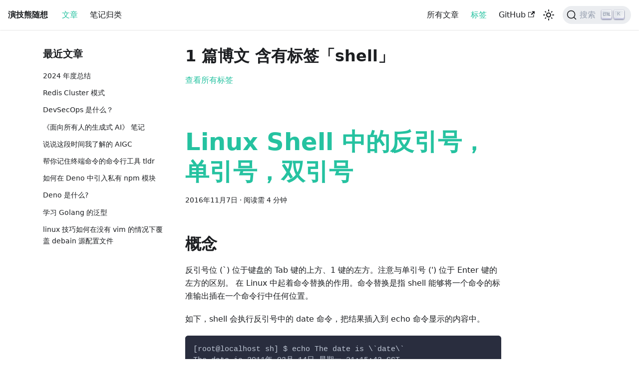

--- FILE ---
content_type: text/html; charset=utf-8
request_url: https://blognew.gaoqixhb.com/blog/tags/shell
body_size: 5579
content:
<!doctype html>
<html lang="zh-CN" dir="ltr" class="blog-wrapper blog-tags-post-list-page plugin-blog plugin-id-default" data-has-hydrated="false">
<head>
<meta charset="UTF-8">
<meta name="generator" content="Docusaurus v3.4.0">
<title data-rh="true">1 篇博文 含有标签「shell」 | 演技熊的随想</title><meta data-rh="true" name="viewport" content="width=device-width,initial-scale=1"><meta data-rh="true" name="twitter:card" content="summary_large_image"><meta data-rh="true" property="og:url" content="https://blognew.gaoqixhb.com/blog/tags/shell"><meta data-rh="true" property="og:locale" content="zh_CN"><meta data-rh="true" name="docusaurus_locale" content="zh-CN"><meta data-rh="true" name="docsearch:language" content="zh-CN"><meta data-rh="true" name="keywords" content="docker, golang, javascirpt, k8s, kubernetes, mysql, node.js, react"><meta data-rh="true" property="og:title" content="1 篇博文 含有标签「shell」 | 演技熊的随想"><meta data-rh="true" name="docusaurus_tag" content="blog_tags_posts"><meta data-rh="true" name="docsearch:docusaurus_tag" content="blog_tags_posts"><link data-rh="true" rel="icon" href="/img/favicon.ico"><link data-rh="true" rel="canonical" href="https://blognew.gaoqixhb.com/blog/tags/shell"><link data-rh="true" rel="alternate" href="https://blognew.gaoqixhb.com/blog/tags/shell" hreflang="zh-CN"><link data-rh="true" rel="alternate" href="https://blognew.gaoqixhb.com/blog/tags/shell" hreflang="x-default"><link data-rh="true" rel="preconnect" href="https://9IONV53BRI-dsn.algolia.net" crossorigin="anonymous"><link rel="alternate" type="application/rss+xml" href="/blog/rss.xml" title="演技熊的随想 RSS Feed">
<link rel="alternate" type="application/atom+xml" href="/blog/atom.xml" title="演技熊的随想 Atom Feed">



<link rel="search" type="application/opensearchdescription+xml" title="演技熊的随想" href="/opensearch.xml">
<link rel="preconnect" href="https://www.google-analytics.com">
<link rel="preconnect" href="https://www.googletagmanager.com">
<script async src="https://www.googletagmanager.com/gtag/js?id=G-N5L0R05NMC"></script>
<script>function gtag(){dataLayer.push(arguments)}window.dataLayer=window.dataLayer||[],gtag("js",new Date),gtag("config","G-N5L0R05NMC",{anonymize_ip:!0})</script><link rel="stylesheet" href="/assets/css/styles.5e2c014f.css">
<script src="/assets/js/runtime~main.12980885.js" defer="defer"></script>
<script src="/assets/js/main.197af4ed.js" defer="defer"></script>
</head>
<body class="navigation-with-keyboard">
<script>!function(){function t(t){document.documentElement.setAttribute("data-theme",t)}var e=function(){try{return new URLSearchParams(window.location.search).get("docusaurus-theme")}catch(t){}}()||function(){try{return window.localStorage.getItem("theme")}catch(t){}}();t(null!==e?e:"light")}(),function(){try{const n=new URLSearchParams(window.location.search).entries();for(var[t,e]of n)if(t.startsWith("docusaurus-data-")){var a=t.replace("docusaurus-data-","data-");document.documentElement.setAttribute(a,e)}}catch(t){}}()</script><div id="__docusaurus"><div role="region" aria-label="跳到主要内容"><a class="skipToContent_fXgn" href="#__docusaurus_skipToContent_fallback">跳到主要内容</a></div><nav aria-label="主导航" class="navbar navbar--fixed-top navbarHideable_m1mJ"><div class="navbar__inner"><div class="navbar__items"><button aria-label="切换导航栏" aria-expanded="false" class="navbar__toggle clean-btn" type="button"><svg width="30" height="30" viewBox="0 0 30 30" aria-hidden="true"><path stroke="currentColor" stroke-linecap="round" stroke-miterlimit="10" stroke-width="2" d="M4 7h22M4 15h22M4 23h22"></path></svg></button><a class="navbar__brand" href="/"><b class="navbar__title text--truncate">演技熊随想</b></a><a aria-current="page" class="navbar__item navbar__link navbar__link--active" href="/blog">文章</a><a class="navbar__item navbar__link" href="/docs/hello">笔记归类</a></div><div class="navbar__items navbar__items--right"><a class="navbar__item navbar__link" href="/blog/archive">所有文章</a><a aria-current="page" class="navbar__item navbar__link navbar__link--active" href="/blog/tags">标签</a><a href="https://github.com/luoyjx" target="_blank" rel="noopener noreferrer" class="navbar__item navbar__link">GitHub<svg width="13.5" height="13.5" aria-hidden="true" viewBox="0 0 24 24" class="iconExternalLink_nPIU"><path fill="currentColor" d="M21 13v10h-21v-19h12v2h-10v15h17v-8h2zm3-12h-10.988l4.035 4-6.977 7.07 2.828 2.828 6.977-7.07 4.125 4.172v-11z"></path></svg></a><div class="toggle_vylO colorModeToggle_DEke"><button class="clean-btn toggleButton_gllP toggleButtonDisabled_aARS" type="button" disabled="" title="切换浅色/暗黑模式（当前为浅色模式）" aria-label="切换浅色/暗黑模式（当前为浅色模式）" aria-live="polite"><svg viewBox="0 0 24 24" width="24" height="24" class="lightToggleIcon_pyhR"><path fill="currentColor" d="M12,9c1.65,0,3,1.35,3,3s-1.35,3-3,3s-3-1.35-3-3S10.35,9,12,9 M12,7c-2.76,0-5,2.24-5,5s2.24,5,5,5s5-2.24,5-5 S14.76,7,12,7L12,7z M2,13l2,0c0.55,0,1-0.45,1-1s-0.45-1-1-1l-2,0c-0.55,0-1,0.45-1,1S1.45,13,2,13z M20,13l2,0c0.55,0,1-0.45,1-1 s-0.45-1-1-1l-2,0c-0.55,0-1,0.45-1,1S19.45,13,20,13z M11,2v2c0,0.55,0.45,1,1,1s1-0.45,1-1V2c0-0.55-0.45-1-1-1S11,1.45,11,2z M11,20v2c0,0.55,0.45,1,1,1s1-0.45,1-1v-2c0-0.55-0.45-1-1-1C11.45,19,11,19.45,11,20z M5.99,4.58c-0.39-0.39-1.03-0.39-1.41,0 c-0.39,0.39-0.39,1.03,0,1.41l1.06,1.06c0.39,0.39,1.03,0.39,1.41,0s0.39-1.03,0-1.41L5.99,4.58z M18.36,16.95 c-0.39-0.39-1.03-0.39-1.41,0c-0.39,0.39-0.39,1.03,0,1.41l1.06,1.06c0.39,0.39,1.03,0.39,1.41,0c0.39-0.39,0.39-1.03,0-1.41 L18.36,16.95z M19.42,5.99c0.39-0.39,0.39-1.03,0-1.41c-0.39-0.39-1.03-0.39-1.41,0l-1.06,1.06c-0.39,0.39-0.39,1.03,0,1.41 s1.03,0.39,1.41,0L19.42,5.99z M7.05,18.36c0.39-0.39,0.39-1.03,0-1.41c-0.39-0.39-1.03-0.39-1.41,0l-1.06,1.06 c-0.39,0.39-0.39,1.03,0,1.41s1.03,0.39,1.41,0L7.05,18.36z"></path></svg><svg viewBox="0 0 24 24" width="24" height="24" class="darkToggleIcon_wfgR"><path fill="currentColor" d="M9.37,5.51C9.19,6.15,9.1,6.82,9.1,7.5c0,4.08,3.32,7.4,7.4,7.4c0.68,0,1.35-0.09,1.99-0.27C17.45,17.19,14.93,19,12,19 c-3.86,0-7-3.14-7-7C5,9.07,6.81,6.55,9.37,5.51z M12,3c-4.97,0-9,4.03-9,9s4.03,9,9,9s9-4.03,9-9c0-0.46-0.04-0.92-0.1-1.36 c-0.98,1.37-2.58,2.26-4.4,2.26c-2.98,0-5.4-2.42-5.4-5.4c0-1.81,0.89-3.42,2.26-4.4C12.92,3.04,12.46,3,12,3L12,3z"></path></svg></button></div><div class="navbarSearchContainer_Bca1"><button type="button" class="DocSearch DocSearch-Button" aria-label="搜索"><span class="DocSearch-Button-Container"><svg width="20" height="20" class="DocSearch-Search-Icon" viewBox="0 0 20 20" aria-hidden="true"><path d="M14.386 14.386l4.0877 4.0877-4.0877-4.0877c-2.9418 2.9419-7.7115 2.9419-10.6533 0-2.9419-2.9418-2.9419-7.7115 0-10.6533 2.9418-2.9419 7.7115-2.9419 10.6533 0 2.9419 2.9418 2.9419 7.7115 0 10.6533z" stroke="currentColor" fill="none" fill-rule="evenodd" stroke-linecap="round" stroke-linejoin="round"></path></svg><span class="DocSearch-Button-Placeholder">搜索</span></span><span class="DocSearch-Button-Keys"></span></button></div></div></div><div role="presentation" class="navbar-sidebar__backdrop"></div></nav><div id="__docusaurus_skipToContent_fallback" class="main-wrapper mainWrapper_z2l0"><div class="container margin-vert--lg"><div class="row"><aside class="col col--3"><nav class="sidebar_re4s thin-scrollbar" aria-label="最近博文导航"><div class="sidebarItemTitle_pO2u margin-bottom--md">最近文章</div><ul class="sidebarItemList_Yudw clean-list"><li class="sidebarItem__DBe"><a class="sidebarItemLink_mo7H" href="/blog/annual-summary-2024">2024 年度总结</a></li><li class="sidebarItem__DBe"><a class="sidebarItemLink_mo7H" href="/blog/redis-cluster-mode">Redis Cluster 模式</a></li><li class="sidebarItem__DBe"><a class="sidebarItemLink_mo7H" href="/blog/what-is-devsecops">DevSecOps 是什么？</a></li><li class="sidebarItem__DBe"><a class="sidebarItemLink_mo7H" href="/blog/generative-ai-for-everyone-notes">《面向所有人的生成式 AI》 笔记</a></li><li class="sidebarItem__DBe"><a class="sidebarItemLink_mo7H" href="/blog/aigc">说说这段时间我了解的 AIGC</a></li><li class="sidebarItem__DBe"><a class="sidebarItemLink_mo7H" href="/blog/cli-tool-tldr">帮你记住终端命令的命令行工具 tldr</a></li><li class="sidebarItem__DBe"><a class="sidebarItemLink_mo7H" href="/blog/deno-install-private-npm-package">如何在 Deno 中引入私有 npm 模块</a></li><li class="sidebarItem__DBe"><a class="sidebarItemLink_mo7H" href="/blog/what-is-deno">Deno 是什么?</a></li><li class="sidebarItem__DBe"><a class="sidebarItemLink_mo7H" href="/blog/golang-generics">学习 Golang 的泛型</a></li><li class="sidebarItem__DBe"><a class="sidebarItemLink_mo7H" href="/blog/overwrite-file-on-linux-without-vim">linux 技巧如何在没有 vim 的情况下覆盖 debain 源配置文件</a></li></ul></nav></aside><main class="col col--7"><header class="margin-bottom--xl"><h1>1 篇博文 含有标签「shell」</h1><a href="/blog/tags">查看所有标签</a></header><article class="margin-bottom--xl"><header><h2 class="title_f1Hy"><a href="/blog/linux-backticks-single-quotes-double-quotation-marks">Linux Shell 中的反引号，单引号，双引号</a></h2><div class="container_mt6G margin-vert--md"><time datetime="2016-11-07T00:00:00.000Z">2016年11月7日</time> · <!-- -->阅读需 4 分钟</div></header><div class="markdown"><h2 class="anchor anchorWithHideOnScrollNavbar_WYt5" id="概念">概念<a class="hash-link" aria-label="概念的直接链接" title="概念的直接链接" href="/blog/tags/shell#概念">​</a></h2>
<p>反引号位 (`) 位于键盘的 Tab 键的上方、1 键的左方。注意与单引号 (&#x27;) 位于 Enter 键的左方的区别。
在 Linux 中起着命令替换的作用。命令替换是指 shell 能够将一个命令的标准输出插在一个命令行中任何位置。</p>
<p>如下，shell 会执行反引号中的 date 命令，  把结果插入到 echo 命令显示的内容中。</p>
<div class="language-shell codeBlockContainer_Ckt0 theme-code-block" style="--prism-color:#bfc7d5;--prism-background-color:#292d3e"><div class="codeBlockContent_biex"><pre tabindex="0" class="prism-code language-shell codeBlock_bY9V thin-scrollbar" style="color:#bfc7d5;background-color:#292d3e"><code class="codeBlockLines_e6Vv"><span class="token-line" style="color:#bfc7d5"><span class="token plain">[root@localhost sh] $ echo The date is \`date\`</span><br></span><span class="token-line" style="color:#bfc7d5"><span class="token plain">The date is 2011年 03月 14日 星期一 21:15:43 CST</span><br></span></code></pre><div class="buttonGroup__atx"><button type="button" aria-label="复制代码到剪贴板" title="复制" class="clean-btn"><span class="copyButtonIcons_eSgA" aria-hidden="true"><svg viewBox="0 0 24 24" class="copyButtonIcon_y97N"><path fill="currentColor" d="M19,21H8V7H19M19,5H8A2,2 0 0,0 6,7V21A2,2 0 0,0 8,23H19A2,2 0 0,0 21,21V7A2,2 0 0,0 19,5M16,1H4A2,2 0 0,0 2,3V17H4V3H16V1Z"></path></svg><svg viewBox="0 0 24 24" class="copyButtonSuccessIcon_LjdS"><path fill="currentColor" d="M21,7L9,19L3.5,13.5L4.91,12.09L9,16.17L19.59,5.59L21,7Z"></path></svg></span></button></div></div></div>
<p>单引号、双引号用于用户把带有空格的字符串赋值给变量事的分界符。</p>
<div class="language-shell codeBlockContainer_Ckt0 theme-code-block" style="--prism-color:#bfc7d5;--prism-background-color:#292d3e"><div class="codeBlockContent_biex"><pre tabindex="0" class="prism-code language-shell codeBlock_bY9V thin-scrollbar" style="color:#bfc7d5;background-color:#292d3e"><code class="codeBlockLines_e6Vv"><span class="token-line" style="color:#bfc7d5"><span class="token plain">[root@localhost sh] $ str=&quot;Today is Monday&quot;</span><br></span><span class="token-line" style="color:#bfc7d5"><span class="token plain">[root@localhost sh] $ echo $str</span><br></span><span class="token-line" style="color:#bfc7d5"><span class="token plain">Today is Monday</span><br></span></code></pre><div class="buttonGroup__atx"><button type="button" aria-label="复制代码到剪贴板" title="复制" class="clean-btn"><span class="copyButtonIcons_eSgA" aria-hidden="true"><svg viewBox="0 0 24 24" class="copyButtonIcon_y97N"><path fill="currentColor" d="M19,21H8V7H19M19,5H8A2,2 0 0,0 6,7V21A2,2 0 0,0 8,23H19A2,2 0 0,0 21,21V7A2,2 0 0,0 19,5M16,1H4A2,2 0 0,0 2,3V17H4V3H16V1Z"></path></svg><svg viewBox="0 0 24 24" class="copyButtonSuccessIcon_LjdS"><path fill="currentColor" d="M21,7L9,19L3.5,13.5L4.91,12.09L9,16.17L19.59,5.59L21,7Z"></path></svg></span></button></div></div></div>
<p>如果没有单引号或双引号，shell 会把空格后的字符串解释为命令。</p>
<div class="language-shell codeBlockContainer_Ckt0 theme-code-block" style="--prism-color:#bfc7d5;--prism-background-color:#292d3e"><div class="codeBlockContent_biex"><pre tabindex="0" class="prism-code language-shell codeBlock_bY9V thin-scrollbar" style="color:#bfc7d5;background-color:#292d3e"><code class="codeBlockLines_e6Vv"><span class="token-line" style="color:#bfc7d5"><span class="token plain">[root@localhost sh] $ str=Today is Monday</span><br></span><span class="token-line" style="color:#bfc7d5"><span class="token plain">bash: is: command not found</span><br></span></code></pre><div class="buttonGroup__atx"><button type="button" aria-label="复制代码到剪贴板" title="复制" class="clean-btn"><span class="copyButtonIcons_eSgA" aria-hidden="true"><svg viewBox="0 0 24 24" class="copyButtonIcon_y97N"><path fill="currentColor" d="M19,21H8V7H19M19,5H8A2,2 0 0,0 6,7V21A2,2 0 0,0 8,23H19A2,2 0 0,0 21,21V7A2,2 0 0,0 19,5M16,1H4A2,2 0 0,0 2,3V17H4V3H16V1Z"></path></svg><svg viewBox="0 0 24 24" class="copyButtonSuccessIcon_LjdS"><path fill="currentColor" d="M21,7L9,19L3.5,13.5L4.91,12.09L9,16.17L19.59,5.59L21,7Z"></path></svg></span></button></div></div></div>
<p>单引号和双引号的区别。单引号告诉 shell 忽略所有特殊字符，而双引号忽略大多数，但不包括 $、\、`。</p>
<div class="language-shell codeBlockContainer_Ckt0 theme-code-block" style="--prism-color:#bfc7d5;--prism-background-color:#292d3e"><div class="codeBlockContent_biex"><pre tabindex="0" class="prism-code language-shell codeBlock_bY9V thin-scrollbar" style="color:#bfc7d5;background-color:#292d3e"><code class="codeBlockLines_e6Vv"><span class="token-line" style="color:#bfc7d5"><span class="token plain">[root@localhost sh] $ testvalue=100</span><br></span><span class="token-line" style="color:#bfc7d5"><span class="token plain">[root@localhost sh] $ echo &#x27;The testvalue is $testvalue&#x27;</span><br></span><span class="token-line" style="color:#bfc7d5"><span class="token plain">The testvalue is $testvalue</span><br></span><span class="token-line" style="color:#bfc7d5"><span class="token plain">[root@localhost sh] $ echo &quot;The testvalue is $testvalue&quot;</span><br></span><span class="token-line" style="color:#bfc7d5"><span class="token plain">The testvalue is 100</span><br></span></code></pre><div class="buttonGroup__atx"><button type="button" aria-label="复制代码到剪贴板" title="复制" class="clean-btn"><span class="copyButtonIcons_eSgA" aria-hidden="true"><svg viewBox="0 0 24 24" class="copyButtonIcon_y97N"><path fill="currentColor" d="M19,21H8V7H19M19,5H8A2,2 0 0,0 6,7V21A2,2 0 0,0 8,23H19A2,2 0 0,0 21,21V7A2,2 0 0,0 19,5M16,1H4A2,2 0 0,0 2,3V17H4V3H16V1Z"></path></svg><svg viewBox="0 0 24 24" class="copyButtonSuccessIcon_LjdS"><path fill="currentColor" d="M21,7L9,19L3.5,13.5L4.91,12.09L9,16.17L19.59,5.59L21,7Z"></path></svg></span></button></div></div></div>
<h2 class="anchor anchorWithHideOnScrollNavbar_WYt5" id="场景">场景<a class="hash-link" aria-label="场景的直接链接" title="场景的直接链接" href="/blog/tags/shell#场景">​</a></h2>
<p>我在使用 gitlab 时，使用 shell runner 时，将对应的变量放在了一个单引号的命令中，但是其中的变量始终不替换，后来换成双引号就好了，所以查了一下 linux 下单引号双引 号的区别。</p></div><footer class="row docusaurus-mt-lg"><div class="col"><b>标签：</b><ul class="tags_jXut padding--none margin-left--sm"><li class="tag_QGVx"><a class="tag_zVej tagRegular_sFm0" href="/blog/tags/linux">linux</a></li><li class="tag_QGVx"><a class="tag_zVej tagRegular_sFm0" href="/blog/tags/shell">shell</a></li></ul></div></footer></article><nav class="pagination-nav" aria-label="博文列表分页导航"></nav></main></div></div></div><footer class="footer footer--dark"><div class="container container-fluid"><div class="row footer__links"><div class="col footer__col"><div class="footer__title">Community</div><ul class="footer__items clean-list"><li class="footer__item"><a href="https://twitter.com/luoyjx" target="_blank" rel="noopener noreferrer" class="footer__link-item">Twitter<svg width="13.5" height="13.5" aria-hidden="true" viewBox="0 0 24 24" class="iconExternalLink_nPIU"><path fill="currentColor" d="M21 13v10h-21v-19h12v2h-10v15h17v-8h2zm3-12h-10.988l4.035 4-6.977 7.07 2.828 2.828 6.977-7.07 4.125 4.172v-11z"></path></svg></a></li></ul></div><div class="col footer__col"><div class="footer__title">More</div><ul class="footer__items clean-list"><li class="footer__item"><a class="footer__link-item" href="/blog">Blog</a></li><li class="footer__item"><a href="https://github.com/luoyjx" target="_blank" rel="noopener noreferrer" class="footer__link-item">GitHub<svg width="13.5" height="13.5" aria-hidden="true" viewBox="0 0 24 24" class="iconExternalLink_nPIU"><path fill="currentColor" d="M21 13v10h-21v-19h12v2h-10v15h17v-8h2zm3-12h-10.988l4.035 4-6.977 7.07 2.828 2.828 6.977-7.07 4.125 4.172v-11z"></path></svg></a></li><li class="footer__item"><a href="https://vercel.com" target="_blank" rel="noopener noreferrer" class="footer__link-item">Deployed by Vercel<svg width="13.5" height="13.5" aria-hidden="true" viewBox="0 0 24 24" class="iconExternalLink_nPIU"><path fill="currentColor" d="M21 13v10h-21v-19h12v2h-10v15h17v-8h2zm3-12h-10.988l4.035 4-6.977 7.07 2.828 2.828 6.977-7.07 4.125 4.172v-11z"></path></svg></a></li><li class="footer__item"><a href="https://docsearch.algolia.com" target="_blank" rel="noopener noreferrer" class="footer__link-item">Algolia DocSearch<svg width="13.5" height="13.5" aria-hidden="true" viewBox="0 0 24 24" class="iconExternalLink_nPIU"><path fill="currentColor" d="M21 13v10h-21v-19h12v2h-10v15h17v-8h2zm3-12h-10.988l4.035 4-6.977 7.07 2.828 2.828 6.977-7.07 4.125 4.172v-11z"></path></svg></a></li><li class="footer__item"><a href="https://storyset.com/people" target="_blank" rel="noopener noreferrer" class="footer__link-item">People illustrations by Storyset<svg width="13.5" height="13.5" aria-hidden="true" viewBox="0 0 24 24" class="iconExternalLink_nPIU"><path fill="currentColor" d="M21 13v10h-21v-19h12v2h-10v15h17v-8h2zm3-12h-10.988l4.035 4-6.977 7.07 2.828 2.828 6.977-7.07 4.125 4.172v-11z"></path></svg></a></li></ul></div></div><div class="footer__bottom text--center"><div class="footer__copyright">Copyright © 2025. Built with Docusaurus.</div></div></div></footer></div>
</body>
</html>

--- FILE ---
content_type: application/javascript; charset=utf-8
request_url: https://blognew.gaoqixhb.com/assets/js/runtime~main.12980885.js
body_size: 10505
content:
(()=>{"use strict";var e,a,f,b,c,d={},t={};function r(e){var a=t[e];if(void 0!==a)return a.exports;var f=t[e]={exports:{}};return d[e].call(f.exports,f,f.exports,r),f.exports}r.m=d,e=[],r.O=(a,f,b,c)=>{if(!f){var d=1/0;for(i=0;i<e.length;i++){f=e[i][0],b=e[i][1],c=e[i][2];for(var t=!0,o=0;o<f.length;o++)(!1&c||d>=c)&&Object.keys(r.O).every((e=>r.O[e](f[o])))?f.splice(o--,1):(t=!1,c<d&&(d=c));if(t){e.splice(i--,1);var n=b();void 0!==n&&(a=n)}}return a}c=c||0;for(var i=e.length;i>0&&e[i-1][2]>c;i--)e[i]=e[i-1];e[i]=[f,b,c]},r.n=e=>{var a=e&&e.__esModule?()=>e.default:()=>e;return r.d(a,{a:a}),a},f=Object.getPrototypeOf?e=>Object.getPrototypeOf(e):e=>e.__proto__,r.t=function(e,b){if(1&b&&(e=this(e)),8&b)return e;if("object"==typeof e&&e){if(4&b&&e.__esModule)return e;if(16&b&&"function"==typeof e.then)return e}var c=Object.create(null);r.r(c);var d={};a=a||[null,f({}),f([]),f(f)];for(var t=2&b&&e;"object"==typeof t&&!~a.indexOf(t);t=f(t))Object.getOwnPropertyNames(t).forEach((a=>d[a]=()=>e[a]));return d.default=()=>e,r.d(c,d),c},r.d=(e,a)=>{for(var f in a)r.o(a,f)&&!r.o(e,f)&&Object.defineProperty(e,f,{enumerable:!0,get:a[f]})},r.f={},r.e=e=>Promise.all(Object.keys(r.f).reduce(((a,f)=>(r.f[f](e,a),a)),[])),r.u=e=>"assets/js/"+({31:"8a94e2a8",39:"a978e5ab",61:"5749b5b6",121:"d37a37b5",139:"f8fc199b",198:"4c95bafa",201:"f55ca0ee",243:"e31de8e7",259:"88d393cb",272:"ca03165f",273:"c6833a82",338:"882f3a9f",379:"4b32730c",420:"01b8afb3",468:"bf32be90",492:"40011a75",531:"c3c680c0",532:"92e2fca9",556:"714d9fc3",564:"6cfc78d1",588:"8a4fae67",597:"6fc890c1",605:"379fb234",611:"f3f32fc1",654:"f67f1c20",671:"9a36fb7d",692:"cdf2376b",697:"7d8da2ee",700:"203b4ea0",702:"a5984206",749:"028194e1",761:"a53d215e",796:"6e4c0b34",801:"2b00dbc1",822:"904009dc",829:"4c13b551",849:"0058b4c6",850:"fe52e192",883:"9fe4d24d",905:"b4eb74ec",957:"c141421f",973:"4124832d",1027:"04187ddf",1037:"306054c3",1063:"6e5f6e3d",1096:"93164187",1103:"e1119146",1162:"c5e311ba",1169:"25251449",1202:"9269c187",1216:"41f0d992",1234:"145563bc",1235:"a7456010",1278:"a784d492",1301:"ae3ede7d",1316:"3545414c",1318:"b638f04f",1324:"231ca571",1345:"c61143f6",1355:"0a775048",1384:"3b230a7a",1406:"cc60431e",1425:"9819c4f0",1458:"ff5b3913",1464:"b8113d02",1467:"eecd7f44",1486:"65a6d713",1519:"bed32c81",1534:"b152fb14",1540:"830a8f43",1551:"00ec0b2d",1593:"f0a0bac9",1672:"8fc45281",1693:"abd0bf29",1697:"ccad028a",1715:"28a81811",1729:"8b16b5e9",1730:"2ba0368a",1755:"237324da",1777:"2f624231",1784:"354f1e87",1791:"263163c8",1798:"c0d7e2b0",1805:"1175d2e1",1903:"acecf23e",1909:"bca9ea25",1947:"374e533b",1972:"6725d070",2009:"991e17f4",2018:"c687f173",2019:"b50a56ba",2103:"3f401a05",2138:"1a4e3797",2155:"775c9caa",2174:"7f625c68",2303:"311961af",2319:"e586eebd",2323:"35c6a299",2324:"9f7c4f33",2350:"3247365a",2371:"6695a6b5",2378:"12b753d5",2429:"90894f73",2436:"7db9584f",2500:"0aaf082a",2533:"b9eaf66a",2540:"5efd0c9c",2568:"e68d98da",2580:"6bf1ca57",2593:"e70f4cd3",2596:"2dcbd0e1",2601:"d617c625",2623:"1c286912",2634:"c4f5d8e4",2671:"d349838b",2704:"78065775",2710:"c5cf70d3",2711:"9e4087bc",2737:"424560e0",2743:"cafed181",2745:"5d54e7ae",2763:"6b1abe5f",2786:"f7e44eee",2824:"943ce597",2831:"79af6410",2834:"5c8e3c99",2865:"fff15482",2887:"9dfd250b",2967:"02090739",3e3:"85e6d70d",3036:"14e98d3c",3046:"8f8a871b",3107:"fc6c143f",3115:"cae8bd92",3125:"3bb090ba",3138:"bbd9c54d",3218:"8addfc05",3249:"ccc49370",3317:"7dd3b2a7",3373:"5ca986e5",3392:"33375c83",3393:"65604a0e",3404:"33390355",3406:"852279d4",3413:"6059a1b6",3414:"e5ca5178",3536:"c96a1b3d",3621:"b1400d1b",3624:"31654817",3636:"11310247",3640:"87c4117b",3655:"e757c092",3658:"841e990a",3703:"bb4c8689",3777:"80ea7d38",3780:"5d1f56ac",3808:"117b012a",3824:"f5dd5915",3903:"9715e171",3922:"13b72521",3929:"ad9808a1",4e3:"e190bffd",4015:"e22287aa",4053:"dfe438e5",4073:"c3138251",4074:"20df6865",4075:"ce827b09",4082:"04fd0076",4094:"aea8d98e",4097:"2e944fc5",4106:"51094341",4118:"32cffcf6",4128:"a6ab36b2",4134:"f65509b4",4154:"a8fb3e3c",4161:"c9865357",4172:"99f2f5b8",4183:"1bb84ad6",4200:"0b97f9e9",4203:"63b74bb4",4232:"bce3276a",4269:"18ffe98c",4279:"df203c0f",4382:"56471e5f",4393:"b353f2b9",4400:"c4a79823",4403:"92c3910a",4407:"87e2bd5c",4420:"d953b59b",4483:"2d7572c8",4512:"8ae5d26d",4530:"84beaf1d",4574:"4759b96e",4625:"f1843170",4641:"f9ca3523",4643:"7d33c5e4",4656:"6466a65c",4668:"78cd9ee6",4713:"6dfe2e3e",4729:"ad3948e2",4744:"0729a3c2",4787:"3720c009",4813:"6875c492",4833:"d5201662",4881:"8e4a0349",4898:"a619b620",5052:"514dc57d",5061:"53a93445",5085:"7f721c11",5124:"1ffa4755",5150:"3f497d64",5164:"e844f36c",5197:"10cca332",5201:"5f854e0c",5208:"2eb06c32",5212:"87c901a1",5218:"029fe6f9",5233:"af473ba4",5253:"d408a382",5281:"cee583f5",5290:"ee36b998",5291:"19b53a12",5297:"d182e4a1",5304:"3ad87de9",5312:"22846531",5439:"65549182",5463:"e840d9f0",5504:"7152c955",5506:"39799f7e",5536:"3b7ac904",5548:"ee7b7418",5571:"cf7cd98d",5586:"dda5e3f5",5609:"23ae41ec",5612:"d9b4ec13",5630:"fac92032",5631:"dd03160f",5708:"a70a0253",5709:"bb0d1e31",5718:"6a6245b5",5732:"5da542a3",5742:"aba21aa0",5753:"84674304",5763:"2d519a77",5774:"2f006f05",5782:"5c6b12ec",5803:"478180aa",5898:"05aa52e8",5911:"a8b0c4fb",5945:"2a44c98e",5970:"6ff969e6",5980:"5b5fc7c0",6004:"c97689de",6038:"6101c873",6074:"f637da2d",6107:"841a7186",6141:"c2107285",6154:"17b93f41",6189:"235c789a",6194:"434546ab",6226:"350b0230",6258:"26b6ed7c",6261:"90fdd6d9",6265:"4b8d1bd5",6271:"6a2750b3",6274:"ff871bfe",6279:"71258072",6309:"ff402b8f",6332:"698534bb",6371:"a0c14acc",6372:"b59a8143",6393:"55235a36",6435:"7e3ba141",6444:"61a3913c",6458:"358ab2e3",6467:"b663a0fd",6517:"1c3c03c2",6531:"5f24b0a6",6537:"85a5659e",6562:"5507ed36",6563:"72bf973b",6618:"4ba3c3fc",6632:"3439ea44",6667:"cd9de6c2",6675:"e77fb63b",6743:"d18aba65",6774:"8eda1b08",6777:"a9634885",6859:"57cf2412",6872:"d4e3f7df",6957:"acd804aa",6969:"14eb3368",7022:"7fc6144b",7030:"f3cd26e6",7038:"fea4ba59",7053:"197fe1ef",7098:"a7bd4aaa",7117:"af29d761",7125:"24888538",7136:"1d38a64d",7190:"0b9aeb08",7206:"2aa6a596",7217:"04a53683",7229:"b0d2c533",7240:"8f8c81d7",7316:"a647325e",7320:"93ed432a",7333:"b9e28602",7334:"f2638637",7356:"32d55c5f",7424:"edbcb51a",7429:"96db3325",7457:"736c1217",7472:"814f3328",7483:"2276fdd1",7529:"4fa9c1f0",7548:"f6721898",7556:"f8039687",7560:"04702387",7571:"bdc888b5",7575:"13f4cf30",7579:"394ec15f",7583:"f25d486a",7643:"a6aa9e1f",7644:"7f16b32f",7648:"891cfa23",7653:"5a64b736",7661:"b90e3dfc",7686:"9587d310",7692:"c71562cb",7704:"8d19b5f4",7730:"cedd985a",7824:"a9f1c094",7875:"448b62c3",7949:"62c61fdd",7956:"b25eb898",7994:"f8af3a24",8017:"71f16b0a",8030:"27fcc1de",8057:"0fe558f3",8098:"eb667e35",8115:"ee2b981f",8121:"3a2db09e",8130:"f81c1134",8146:"c15d9823",8183:"3a499b97",8189:"60adb665",8197:"8c3df34e",8207:"761a5bc1",8209:"01a85c17",8219:"71e76028",8269:"7ec67844",8270:"3f8ef17a",8276:"593178c1",8314:"474d7083",8355:"332224a7",8401:"17896441",8437:"c8e0bd02",8461:"6ea4a54d",8474:"b1944a40",8503:"012b45bf",8598:"ede11c62",8618:"7097f2bb",8659:"29651f2c",8686:"24495030",8702:"f61a8f0e",8709:"5368add7",8715:"fb923f7d",8722:"3bf3572e",8725:"96b141a6",8740:"e46304d1",8762:"1f32e52c",8845:"6b744b0e",8850:"8b5eeafa",8863:"3c96aea6",8880:"52e97b50",8915:"b575b26e",8922:"3bb855aa",8943:"fabb54b9",8946:"b94bf011",9005:"b39306c8",9010:"e2096700",9027:"ba9e25b8",9043:"5fbf935b",9048:"a94703ab",9062:"0291abff",9067:"898514b1",9077:"6f5515f4",9164:"2ecbc1fe",9180:"73cd767f",9183:"4156943f",9184:"0f3a45c1",9195:"b2fefe08",9293:"7308a681",9298:"92c3bfaa",9307:"2111b34d",9355:"d7cac94c",9385:"8ea09047",9421:"c9ff798f",9479:"a72ea714",9498:"daffaeef",9522:"57ed9d67",9525:"768631d3",9602:"efc759a7",9647:"5e95c892",9721:"85c31c3d",9747:"82cdd722",9753:"fd5901ed",9761:"3fa336df",9766:"58c1df8d",9774:"c9b47662",9788:"86d58b64",9828:"819a77fd",9852:"69bc14d6",9857:"ee1b1ee4",9858:"36994c47",9894:"b4cb5519",9900:"a1518065",9937:"3a4659e5",9979:"1de3b05b"}[e]||e)+"."+{31:"c0f39a18",39:"99fb2a5d",61:"0d649d6b",121:"2dd13ddf",139:"27e7c8bd",198:"ebb7b725",201:"d4ab25bf",243:"6d20d342",259:"056c04c1",272:"c80b4d8d",273:"3ce6e312",303:"6f109672",338:"b5c8b1d6",379:"1ca3add2",416:"ec62a1fe",420:"e5133e79",468:"51f9974e",492:"898ceb7f",531:"0ba2f4f8",532:"a5a62430",556:"fb1f2524",564:"48233632",588:"a3e68994",597:"a1cbdc20",605:"59db85d6",611:"2b94cfb8",654:"1d838906",671:"09d38825",692:"403688c4",697:"a71b2b98",700:"c4c2c607",702:"16306372",749:"028a9fa3",761:"fc006f01",796:"9fb5e32e",801:"ad033d92",822:"806a88be",829:"22b6cb16",849:"79b7c4f8",850:"8f28472c",883:"a9957214",905:"bfbcb496",957:"51a563cd",973:"2d0f0337",1027:"0636be81",1037:"f8ee8444",1063:"83ec73f7",1096:"9f7913b6",1103:"0a21a7d6",1162:"5d2acf19",1169:"fd75cbec",1202:"c0fcd18c",1216:"a994fa8c",1234:"66eab657",1235:"7b14fc51",1278:"380d7807",1301:"ad14b1f6",1316:"6e44fca3",1318:"961b3253",1324:"80b11b88",1345:"18d02dbf",1355:"1997be48",1384:"9ef2c90d",1406:"47df272e",1425:"3c961ef1",1458:"27ab3b5b",1464:"35bc6338",1467:"cd443b8d",1486:"b8e6441c",1519:"da62b7ce",1534:"2a7d33d8",1540:"e0dcd113",1551:"973b56bd",1593:"43118afb",1672:"4d19e502",1693:"b62ae46e",1697:"f874dcb9",1715:"73a01e45",1729:"8f0ae256",1730:"10e9448e",1755:"9d008db7",1777:"28ee0029",1784:"0a3f3312",1791:"215e341a",1798:"04e66e26",1805:"4b5e658c",1903:"8d5be253",1909:"633e5425",1947:"a7e66f33",1972:"5075f82c",2009:"1d0a85f7",2018:"e94abdec",2019:"b0a23603",2103:"84a2e4e9",2138:"7519d64f",2155:"ee2b01f3",2174:"541a4709",2237:"258ca118",2303:"aad3e095",2319:"f5a84c10",2323:"e299ec4e",2324:"01d16c13",2350:"4ebbbc64",2371:"2e77c77b",2378:"353b310e",2429:"3f16216d",2436:"0455df2e",2500:"d9084b61",2533:"7644ffe6",2540:"f85d26ce",2568:"bb88e7db",2580:"02143e2c",2593:"ed8f8231",2596:"6650e5ac",2601:"970c364b",2623:"ac2896fd",2634:"efb2f8ec",2671:"1ac32a67",2704:"b63d02c6",2710:"a3614cc1",2711:"6feb2c1a",2737:"52c7b842",2743:"89a480a7",2745:"c3277f8a",2763:"99ab3693",2786:"321dd771",2824:"4dc97bb0",2831:"d6e02595",2834:"70232efe",2865:"227b0da6",2887:"6010e2e4",2967:"dc4a92d8",3e3:"3411c9ff",3036:"7fe8dbd3",3046:"567dadec",3107:"3c7c3cf5",3115:"64301976",3125:"4396922c",3138:"adc07d15",3218:"370baff5",3249:"64546022",3317:"f1c41dce",3373:"2931fa17",3392:"ecc0974e",3393:"3dcae3dc",3404:"22760ec0",3406:"e26bb0fb",3413:"b87fc367",3414:"95ee9127",3536:"74d244b1",3621:"6edfd701",3624:"2ad3230e",3636:"7bddce0c",3640:"cc1ef8ea",3655:"6890ff69",3658:"2f87cfc6",3703:"d2986da2",3777:"65bc8ef1",3780:"0b00901a",3808:"16bb4707",3824:"6e4766d5",3903:"c136b82e",3922:"419fc738",3929:"ba1b0b17",4e3:"fd6e202b",4015:"cb0f8e58",4053:"9ca5a210",4073:"07a8cf16",4074:"ceb78df3",4075:"d3f0d04b",4082:"8a0410cc",4094:"d637ee50",4097:"cc582c98",4106:"59651f5c",4118:"08be2c80",4128:"950935db",4134:"a450e3ec",4154:"0078f779",4161:"617fd488",4172:"61cbfa76",4183:"e2f3d8e6",4200:"ef3f2c82",4203:"bca71326",4232:"3d730b62",4269:"b418ba96",4279:"8b68d223",4382:"88e6d87a",4393:"2de7891c",4400:"411f1338",4403:"7ad41b9a",4407:"487357b3",4420:"50e7e657",4483:"447250f6",4512:"8ec4d1a1",4530:"14e30adb",4574:"52af4ce7",4625:"4acfccf6",4641:"6c3fd4cf",4643:"a968cd64",4656:"dce7adc4",4668:"eb54dd22",4713:"9f25f2e4",4729:"6ca5a859",4744:"fafe4e30",4787:"78723dbc",4813:"58bb9e17",4833:"1f9306db",4881:"6adf92dc",4898:"ccfa412a",5052:"83d637b0",5061:"909aa358",5085:"331f4583",5124:"c71ea751",5150:"5c88f584",5164:"b5b749a1",5197:"ee91c113",5201:"c7e2bae3",5208:"4bc6302a",5212:"238963aa",5218:"09f173fa",5233:"5a6994a5",5253:"6c1aee45",5281:"b94ba84e",5290:"732cdff2",5291:"f7cf7a13",5297:"6c182a32",5304:"4a7b89e1",5309:"41656143",5312:"4d0ba11c",5439:"77027f0b",5463:"14412c96",5504:"23aba163",5506:"08dd4956",5536:"c7489bae",5548:"ebb28bd3",5571:"7cd430bf",5586:"6c1b9e55",5609:"43e191d0",5612:"eea0df75",5630:"72d3df74",5631:"a867454e",5708:"3dbefc7e",5709:"c24a7b5d",5718:"c1880a6b",5732:"159e7b0b",5742:"630ae025",5753:"99f6b078",5763:"8a4992ff",5774:"17a924c8",5782:"b399fc37",5803:"a101fb49",5898:"51832424",5911:"92bb7ee1",5945:"eaadec5b",5970:"93760846",5980:"d64d9c00",6004:"686a196f",6038:"6fbe3c6b",6074:"497c58cb",6107:"7b8bd492",6141:"f18c15ea",6154:"950a5289",6189:"ba18d650",6194:"ddce1b80",6226:"1f74d5a0",6258:"fbb8f277",6261:"5601baa2",6265:"75d5dae0",6271:"174daa74",6274:"0f6d0b92",6279:"a21c5aaa",6309:"66808083",6332:"69e92d98",6371:"c55f0948",6372:"2805a5f0",6393:"67f1c8db",6435:"d800989f",6444:"7e4c75ea",6458:"ca387b34",6467:"422736cf",6517:"730aaece",6531:"b8626ba1",6537:"0bc35e2e",6562:"c1d00569",6563:"5b6545d4",6618:"c5f6eccc",6632:"77e9168f",6667:"3323dccd",6675:"dae60c89",6743:"f4a1f360",6774:"76218b4d",6777:"fc2d943e",6859:"569f0b8e",6872:"2648b86d",6957:"931ede3d",6969:"9b55f52c",7022:"90c11f21",7030:"427801db",7038:"d8593630",7053:"6825e35e",7098:"abb8a9a6",7117:"10ac53ec",7125:"6b2514f4",7136:"8087c6aa",7190:"41d6bd9f",7206:"ded4d6aa",7217:"7b4d349e",7229:"4a9e1a99",7240:"6a9538bc",7316:"4e4ff8da",7320:"b7e0c6af",7333:"d7bfef19",7334:"186c73d0",7356:"41de659a",7424:"e2fc5729",7429:"5dde8efe",7457:"0de6bac1",7472:"66df0fc6",7483:"061ec5cb",7529:"c54e340b",7548:"39c0c843",7556:"99e97042",7560:"695b1108",7571:"679f4fc4",7575:"d04680ea",7579:"8208c3b5",7583:"45335173",7643:"b6cce105",7644:"69f3838d",7648:"d282dc21",7653:"191f87bd",7661:"f22440f7",7686:"85e3ef7c",7692:"2d80ed3a",7704:"6f767bfd",7730:"80899545",7824:"7ba09272",7875:"25f0810b",7949:"e20508b9",7956:"bded12cb",7994:"9e526c67",8017:"29fa5c41",8030:"c4061d66",8057:"72dbc6cf",8098:"b2a6e27c",8115:"679b64fa",8121:"06cbeff3",8130:"1634d648",8146:"6cbc26b9",8158:"17b67a3f",8183:"ece38e0e",8189:"6e8edf37",8197:"517131a7",8207:"5032d4d0",8209:"3bb14ac0",8219:"5c4d6fdf",8269:"e2039da8",8270:"765dcd5d",8276:"a0cd210e",8314:"e4cd03a4",8355:"1ad18243",8401:"612f8c96",8437:"ca2e18cc",8461:"b3ff6ef0",8474:"b0cf1ada",8503:"6538802e",8598:"8db8a7a3",8618:"b6855473",8659:"1e72e467",8686:"ef161c00",8702:"ac9f6207",8709:"aff95b24",8715:"e0a38851",8722:"d299e4c4",8725:"0729f91b",8740:"3234d722",8762:"25fb7da8",8845:"87c1e546",8850:"62f0e663",8863:"1075ebe8",8880:"c8e3991a",8913:"c3d46116",8915:"8897409f",8922:"1a07d637",8943:"f83b7d8c",8946:"f6e2c93a",9005:"8eafd845",9010:"fd951a83",9027:"7bdfee84",9043:"69f9c3a2",9048:"140dbd64",9062:"21f33d04",9067:"c916c753",9077:"f099c164",9113:"97b85a1a",9164:"7ef0d7b6",9180:"4f3a1148",9183:"8d21aeb5",9184:"f09120ba",9195:"99c75ce7",9293:"3a9ad790",9298:"4f010d9c",9307:"0f22c2de",9355:"c4425b8b",9385:"e7a05a84",9421:"65698699",9479:"ddb022d3",9498:"6bf2a122",9522:"98991c93",9525:"ca342224",9602:"b02bc191",9647:"e73f24a3",9721:"b02fcacb",9747:"903db3a1",9753:"cafe4e5c",9761:"6bf63444",9766:"c6a7139d",9774:"b0d1837b",9788:"0c4e9aca",9828:"1f6114d7",9852:"362a020f",9857:"efd180c8",9858:"329034d4",9894:"1d551002",9900:"941877d7",9937:"9143a897",9979:"b603cb62"}[e]+".js",r.miniCssF=e=>{},r.g=function(){if("object"==typeof globalThis)return globalThis;try{return this||new Function("return this")()}catch(e){if("object"==typeof window)return window}}(),r.o=(e,a)=>Object.prototype.hasOwnProperty.call(e,a),b={},c="luoyjx-blog:",r.l=(e,a,f,d)=>{if(b[e])b[e].push(a);else{var t,o;if(void 0!==f)for(var n=document.getElementsByTagName("script"),i=0;i<n.length;i++){var u=n[i];if(u.getAttribute("src")==e||u.getAttribute("data-webpack")==c+f){t=u;break}}t||(o=!0,(t=document.createElement("script")).charset="utf-8",t.timeout=120,r.nc&&t.setAttribute("nonce",r.nc),t.setAttribute("data-webpack",c+f),t.src=e),b[e]=[a];var l=(a,f)=>{t.onerror=t.onload=null,clearTimeout(s);var c=b[e];if(delete b[e],t.parentNode&&t.parentNode.removeChild(t),c&&c.forEach((e=>e(f))),a)return a(f)},s=setTimeout(l.bind(null,void 0,{type:"timeout",target:t}),12e4);t.onerror=l.bind(null,t.onerror),t.onload=l.bind(null,t.onload),o&&document.head.appendChild(t)}},r.r=e=>{"undefined"!=typeof Symbol&&Symbol.toStringTag&&Object.defineProperty(e,Symbol.toStringTag,{value:"Module"}),Object.defineProperty(e,"__esModule",{value:!0})},r.p="/",r.gca=function(e){return e={11310247:"3636",17896441:"8401",22846531:"5312",24495030:"8686",24888538:"7125",25251449:"1169",31654817:"3624",33390355:"3404",51094341:"4106",65549182:"5439",71258072:"6279",78065775:"2704",84674304:"5753",93164187:"1096","8a94e2a8":"31",a978e5ab:"39","5749b5b6":"61",d37a37b5:"121",f8fc199b:"139","4c95bafa":"198",f55ca0ee:"201",e31de8e7:"243","88d393cb":"259",ca03165f:"272",c6833a82:"273","882f3a9f":"338","4b32730c":"379","01b8afb3":"420",bf32be90:"468","40011a75":"492",c3c680c0:"531","92e2fca9":"532","714d9fc3":"556","6cfc78d1":"564","8a4fae67":"588","6fc890c1":"597","379fb234":"605",f3f32fc1:"611",f67f1c20:"654","9a36fb7d":"671",cdf2376b:"692","7d8da2ee":"697","203b4ea0":"700",a5984206:"702","028194e1":"749",a53d215e:"761","6e4c0b34":"796","2b00dbc1":"801","904009dc":"822","4c13b551":"829","0058b4c6":"849",fe52e192:"850","9fe4d24d":"883",b4eb74ec:"905",c141421f:"957","4124832d":"973","04187ddf":"1027","306054c3":"1037","6e5f6e3d":"1063",e1119146:"1103",c5e311ba:"1162","9269c187":"1202","41f0d992":"1216","145563bc":"1234",a7456010:"1235",a784d492:"1278",ae3ede7d:"1301","3545414c":"1316",b638f04f:"1318","231ca571":"1324",c61143f6:"1345","0a775048":"1355","3b230a7a":"1384",cc60431e:"1406","9819c4f0":"1425",ff5b3913:"1458",b8113d02:"1464",eecd7f44:"1467","65a6d713":"1486",bed32c81:"1519",b152fb14:"1534","830a8f43":"1540","00ec0b2d":"1551",f0a0bac9:"1593","8fc45281":"1672",abd0bf29:"1693",ccad028a:"1697","28a81811":"1715","8b16b5e9":"1729","2ba0368a":"1730","237324da":"1755","2f624231":"1777","354f1e87":"1784","263163c8":"1791",c0d7e2b0:"1798","1175d2e1":"1805",acecf23e:"1903",bca9ea25:"1909","374e533b":"1947","6725d070":"1972","991e17f4":"2009",c687f173:"2018",b50a56ba:"2019","3f401a05":"2103","1a4e3797":"2138","775c9caa":"2155","7f625c68":"2174","311961af":"2303",e586eebd:"2319","35c6a299":"2323","9f7c4f33":"2324","3247365a":"2350","6695a6b5":"2371","12b753d5":"2378","90894f73":"2429","7db9584f":"2436","0aaf082a":"2500",b9eaf66a:"2533","5efd0c9c":"2540",e68d98da:"2568","6bf1ca57":"2580",e70f4cd3:"2593","2dcbd0e1":"2596",d617c625:"2601","1c286912":"2623",c4f5d8e4:"2634",d349838b:"2671",c5cf70d3:"2710","9e4087bc":"2711","424560e0":"2737",cafed181:"2743","5d54e7ae":"2745","6b1abe5f":"2763",f7e44eee:"2786","943ce597":"2824","79af6410":"2831","5c8e3c99":"2834",fff15482:"2865","9dfd250b":"2887","02090739":"2967","85e6d70d":"3000","14e98d3c":"3036","8f8a871b":"3046",fc6c143f:"3107",cae8bd92:"3115","3bb090ba":"3125",bbd9c54d:"3138","8addfc05":"3218",ccc49370:"3249","7dd3b2a7":"3317","5ca986e5":"3373","33375c83":"3392","65604a0e":"3393","852279d4":"3406","6059a1b6":"3413",e5ca5178:"3414",c96a1b3d:"3536",b1400d1b:"3621","87c4117b":"3640",e757c092:"3655","841e990a":"3658",bb4c8689:"3703","80ea7d38":"3777","5d1f56ac":"3780","117b012a":"3808",f5dd5915:"3824","9715e171":"3903","13b72521":"3922",ad9808a1:"3929",e190bffd:"4000",e22287aa:"4015",dfe438e5:"4053",c3138251:"4073","20df6865":"4074",ce827b09:"4075","04fd0076":"4082",aea8d98e:"4094","2e944fc5":"4097","32cffcf6":"4118",a6ab36b2:"4128",f65509b4:"4134",a8fb3e3c:"4154",c9865357:"4161","99f2f5b8":"4172","1bb84ad6":"4183","0b97f9e9":"4200","63b74bb4":"4203",bce3276a:"4232","18ffe98c":"4269",df203c0f:"4279","56471e5f":"4382",b353f2b9:"4393",c4a79823:"4400","92c3910a":"4403","87e2bd5c":"4407",d953b59b:"4420","2d7572c8":"4483","8ae5d26d":"4512","84beaf1d":"4530","4759b96e":"4574",f1843170:"4625",f9ca3523:"4641","7d33c5e4":"4643","6466a65c":"4656","78cd9ee6":"4668","6dfe2e3e":"4713",ad3948e2:"4729","0729a3c2":"4744","3720c009":"4787","6875c492":"4813",d5201662:"4833","8e4a0349":"4881",a619b620:"4898","514dc57d":"5052","53a93445":"5061","7f721c11":"5085","1ffa4755":"5124","3f497d64":"5150",e844f36c:"5164","10cca332":"5197","5f854e0c":"5201","2eb06c32":"5208","87c901a1":"5212","029fe6f9":"5218",af473ba4:"5233",d408a382:"5253",cee583f5:"5281",ee36b998:"5290","19b53a12":"5291",d182e4a1:"5297","3ad87de9":"5304",e840d9f0:"5463","7152c955":"5504","39799f7e":"5506","3b7ac904":"5536",ee7b7418:"5548",cf7cd98d:"5571",dda5e3f5:"5586","23ae41ec":"5609",d9b4ec13:"5612",fac92032:"5630",dd03160f:"5631",a70a0253:"5708",bb0d1e31:"5709","6a6245b5":"5718","5da542a3":"5732",aba21aa0:"5742","2d519a77":"5763","2f006f05":"5774","5c6b12ec":"5782","478180aa":"5803","05aa52e8":"5898",a8b0c4fb:"5911","2a44c98e":"5945","6ff969e6":"5970","5b5fc7c0":"5980",c97689de:"6004","6101c873":"6038",f637da2d:"6074","841a7186":"6107",c2107285:"6141","17b93f41":"6154","235c789a":"6189","434546ab":"6194","350b0230":"6226","26b6ed7c":"6258","90fdd6d9":"6261","4b8d1bd5":"6265","6a2750b3":"6271",ff871bfe:"6274",ff402b8f:"6309","698534bb":"6332",a0c14acc:"6371",b59a8143:"6372","55235a36":"6393","7e3ba141":"6435","61a3913c":"6444","358ab2e3":"6458",b663a0fd:"6467","1c3c03c2":"6517","5f24b0a6":"6531","85a5659e":"6537","5507ed36":"6562","72bf973b":"6563","4ba3c3fc":"6618","3439ea44":"6632",cd9de6c2:"6667",e77fb63b:"6675",d18aba65:"6743","8eda1b08":"6774",a9634885:"6777","57cf2412":"6859",d4e3f7df:"6872",acd804aa:"6957","14eb3368":"6969","7fc6144b":"7022",f3cd26e6:"7030",fea4ba59:"7038","197fe1ef":"7053",a7bd4aaa:"7098",af29d761:"7117","1d38a64d":"7136","0b9aeb08":"7190","2aa6a596":"7206","04a53683":"7217",b0d2c533:"7229","8f8c81d7":"7240",a647325e:"7316","93ed432a":"7320",b9e28602:"7333",f2638637:"7334","32d55c5f":"7356",edbcb51a:"7424","96db3325":"7429","736c1217":"7457","814f3328":"7472","2276fdd1":"7483","4fa9c1f0":"7529",f6721898:"7548",f8039687:"7556","04702387":"7560",bdc888b5:"7571","13f4cf30":"7575","394ec15f":"7579",f25d486a:"7583",a6aa9e1f:"7643","7f16b32f":"7644","891cfa23":"7648","5a64b736":"7653",b90e3dfc:"7661","9587d310":"7686",c71562cb:"7692","8d19b5f4":"7704",cedd985a:"7730",a9f1c094:"7824","448b62c3":"7875","62c61fdd":"7949",b25eb898:"7956",f8af3a24:"7994","71f16b0a":"8017","27fcc1de":"8030","0fe558f3":"8057",eb667e35:"8098",ee2b981f:"8115","3a2db09e":"8121",f81c1134:"8130",c15d9823:"8146","3a499b97":"8183","60adb665":"8189","8c3df34e":"8197","761a5bc1":"8207","01a85c17":"8209","71e76028":"8219","7ec67844":"8269","3f8ef17a":"8270","593178c1":"8276","474d7083":"8314","332224a7":"8355",c8e0bd02:"8437","6ea4a54d":"8461",b1944a40:"8474","012b45bf":"8503",ede11c62:"8598","7097f2bb":"8618","29651f2c":"8659",f61a8f0e:"8702","5368add7":"8709",fb923f7d:"8715","3bf3572e":"8722","96b141a6":"8725",e46304d1:"8740","1f32e52c":"8762","6b744b0e":"8845","8b5eeafa":"8850","3c96aea6":"8863","52e97b50":"8880",b575b26e:"8915","3bb855aa":"8922",fabb54b9:"8943",b94bf011:"8946",b39306c8:"9005",e2096700:"9010",ba9e25b8:"9027","5fbf935b":"9043",a94703ab:"9048","0291abff":"9062","898514b1":"9067","6f5515f4":"9077","2ecbc1fe":"9164","73cd767f":"9180","4156943f":"9183","0f3a45c1":"9184",b2fefe08:"9195","7308a681":"9293","92c3bfaa":"9298","2111b34d":"9307",d7cac94c:"9355","8ea09047":"9385",c9ff798f:"9421",a72ea714:"9479",daffaeef:"9498","57ed9d67":"9522","768631d3":"9525",efc759a7:"9602","5e95c892":"9647","85c31c3d":"9721","82cdd722":"9747",fd5901ed:"9753","3fa336df":"9761","58c1df8d":"9766",c9b47662:"9774","86d58b64":"9788","819a77fd":"9828","69bc14d6":"9852",ee1b1ee4:"9857","36994c47":"9858",b4cb5519:"9894",a1518065:"9900","3a4659e5":"9937","1de3b05b":"9979"}[e]||e,r.p+r.u(e)},(()=>{var e={5354:0,1869:0};r.f.j=(a,f)=>{var b=r.o(e,a)?e[a]:void 0;if(0!==b)if(b)f.push(b[2]);else if(/^(1869|5354)$/.test(a))e[a]=0;else{var c=new Promise(((f,c)=>b=e[a]=[f,c]));f.push(b[2]=c);var d=r.p+r.u(a),t=new Error;r.l(d,(f=>{if(r.o(e,a)&&(0!==(b=e[a])&&(e[a]=void 0),b)){var c=f&&("load"===f.type?"missing":f.type),d=f&&f.target&&f.target.src;t.message="Loading chunk "+a+" failed.\n("+c+": "+d+")",t.name="ChunkLoadError",t.type=c,t.request=d,b[1](t)}}),"chunk-"+a,a)}},r.O.j=a=>0===e[a];var a=(a,f)=>{var b,c,d=f[0],t=f[1],o=f[2],n=0;if(d.some((a=>0!==e[a]))){for(b in t)r.o(t,b)&&(r.m[b]=t[b]);if(o)var i=o(r)}for(a&&a(f);n<d.length;n++)c=d[n],r.o(e,c)&&e[c]&&e[c][0](),e[c]=0;return r.O(i)},f=self.webpackChunkluoyjx_blog=self.webpackChunkluoyjx_blog||[];f.forEach(a.bind(null,0)),f.push=a.bind(null,f.push.bind(f))})()})();

--- FILE ---
content_type: application/javascript; charset=utf-8
request_url: https://blognew.gaoqixhb.com/assets/js/5309.41656143.js
body_size: 2866
content:
"use strict";(self.webpackChunkluoyjx_blog=self.webpackChunkluoyjx_blog||[]).push([[5309],{26535:(e,t,s)=>{s.d(t,{A:()=>p});var a=s(96540),r=s(34164),n=s(41957),l=s(24581),i=s(28774),o=s(21312),c=s(56347),m=s(99169);function d(e){const{pathname:t}=(0,c.zy)();return(0,a.useMemo)((()=>e.filter((e=>function(e,t){return!(e.unlisted&&!(0,m.ys)(e.permalink,t))}(e,t)))),[e,t])}const u={sidebar:"sidebar_re4s",sidebarItemTitle:"sidebarItemTitle_pO2u",sidebarItemList:"sidebarItemList_Yudw",sidebarItem:"sidebarItem__DBe",sidebarItemLink:"sidebarItemLink_mo7H",sidebarItemLinkActive:"sidebarItemLinkActive_I1ZP"};var h=s(74848);function g(e){let{sidebar:t}=e;const s=d(t.items);return(0,h.jsx)("aside",{className:"col col--3",children:(0,h.jsxs)("nav",{className:(0,r.A)(u.sidebar,"thin-scrollbar"),"aria-label":(0,o.T)({id:"theme.blog.sidebar.navAriaLabel",message:"Blog recent posts navigation",description:"The ARIA label for recent posts in the blog sidebar"}),children:[(0,h.jsx)("div",{className:(0,r.A)(u.sidebarItemTitle,"margin-bottom--md"),children:t.title}),(0,h.jsx)("ul",{className:(0,r.A)(u.sidebarItemList,"clean-list"),children:s.map((e=>(0,h.jsx)("li",{className:u.sidebarItem,children:(0,h.jsx)(i.A,{isNavLink:!0,to:e.permalink,className:u.sidebarItemLink,activeClassName:u.sidebarItemLinkActive,children:e.title})},e.permalink)))})]})})}var x=s(75600);function j(e){let{sidebar:t}=e;const s=d(t.items);return(0,h.jsx)("ul",{className:"menu__list",children:s.map((e=>(0,h.jsx)("li",{className:"menu__list-item",children:(0,h.jsx)(i.A,{isNavLink:!0,to:e.permalink,className:"menu__link",activeClassName:"menu__link--active",children:e.title})},e.permalink)))})}function f(e){return(0,h.jsx)(x.GX,{component:j,props:e})}function b(e){let{sidebar:t}=e;const s=(0,l.l)();return null!=t&&t.items.length?"mobile"===s?(0,h.jsx)(f,{sidebar:t}):(0,h.jsx)(g,{sidebar:t}):null}function p(e){const{sidebar:t,toc:s,children:a,...l}=e,i=t&&t.items.length>0;return(0,h.jsx)(n.A,{...l,children:(0,h.jsx)("div",{className:"container margin-vert--lg",children:(0,h.jsxs)("div",{className:"row",children:[(0,h.jsx)(b,{sidebar:t}),(0,h.jsx)("main",{className:(0,r.A)("col",{"col--7":i,"col--9 col--offset-1":!i}),children:a}),s&&(0,h.jsx)("div",{className:"col col--2",children:s})]})})})}},24651:(e,t,s)=>{s.d(t,{A:()=>M});s(96540);var a=s(34164),r=s(7131),n=s(74848);function l(e){let{children:t,className:s}=e;return(0,n.jsx)("article",{className:s,children:t})}var i=s(28774);const o={title:"title_f1Hy"};function c(e){let{className:t}=e;const{metadata:s,isBlogPostPage:l}=(0,r.e)(),{permalink:c,title:m}=s,d=l?"h1":"h2";return(0,n.jsx)(d,{className:(0,a.A)(o.title,t),children:l?m:(0,n.jsx)(i.A,{to:c,children:m})})}var m=s(21312),d=s(53465),u=s(36266);const h={container:"container_mt6G"};function g(e){let{readingTime:t}=e;const s=function(){const{selectMessage:e}=(0,d.W)();return t=>{const s=Math.ceil(t);return e(s,(0,m.T)({id:"theme.blog.post.readingTime.plurals",description:'Pluralized label for "{readingTime} min read". Use as much plural forms (separated by "|") as your language support (see https://www.unicode.org/cldr/cldr-aux/charts/34/supplemental/language_plural_rules.html)',message:"One min read|{readingTime} min read"},{readingTime:s}))}}();return(0,n.jsx)(n.Fragment,{children:s(t)})}function x(e){let{date:t,formattedDate:s}=e;return(0,n.jsx)("time",{dateTime:t,children:s})}function j(){return(0,n.jsx)(n.Fragment,{children:" \xb7 "})}function f(e){let{className:t}=e;const{metadata:s}=(0,r.e)(),{date:l,readingTime:i}=s,o=(0,u.i)({day:"numeric",month:"long",year:"numeric",timeZone:"UTC"});return(0,n.jsxs)("div",{className:(0,a.A)(h.container,"margin-vert--md",t),children:[(0,n.jsx)(x,{date:l,formattedDate:(c=l,o.format(new Date(c)))}),void 0!==i&&(0,n.jsxs)(n.Fragment,{children:[(0,n.jsx)(j,{}),(0,n.jsx)(g,{readingTime:i})]})]});var c}function b(e){return e.href?(0,n.jsx)(i.A,{...e}):(0,n.jsx)(n.Fragment,{children:e.children})}function p(e){let{author:t,className:s}=e;const{name:r,title:l,url:i,imageURL:o,email:c}=t,m=i||c&&"mailto:"+c||void 0;return(0,n.jsxs)("div",{className:(0,a.A)("avatar margin-bottom--sm",s),children:[o&&(0,n.jsx)(b,{href:m,className:"avatar__photo-link",children:(0,n.jsx)("img",{className:"avatar__photo",src:o,alt:r})}),r&&(0,n.jsxs)("div",{className:"avatar__intro",children:[(0,n.jsx)("div",{className:"avatar__name",children:(0,n.jsx)(b,{href:m,children:(0,n.jsx)("span",{children:r})})}),l&&(0,n.jsx)("small",{className:"avatar__subtitle",children:l})]})]})}const v={authorCol:"authorCol_Hf19",imageOnlyAuthorRow:"imageOnlyAuthorRow_pa_O",imageOnlyAuthorCol:"imageOnlyAuthorCol_G86a"};function A(e){let{className:t}=e;const{metadata:{authors:s},assets:l}=(0,r.e)();if(0===s.length)return null;const i=s.every((e=>{let{name:t}=e;return!t}));return(0,n.jsx)("div",{className:(0,a.A)("margin-top--md margin-bottom--sm",i?v.imageOnlyAuthorRow:"row",t),children:s.map(((e,t)=>{var s;return(0,n.jsx)("div",{className:(0,a.A)(!i&&"col col--6",i?v.imageOnlyAuthorCol:v.authorCol),children:(0,n.jsx)(p,{author:{...e,imageURL:null!=(s=l.authorsImageUrls[t])?s:e.imageURL}})},t)}))})}function N(){return(0,n.jsxs)("header",{children:[(0,n.jsx)(c,{}),(0,n.jsx)(f,{}),(0,n.jsx)(A,{})]})}var _=s(70440),k=s(88509);function P(e){let{children:t,className:s}=e;const{isBlogPostPage:l}=(0,r.e)();return(0,n.jsx)("div",{id:l?_.blogPostContainerID:void 0,className:(0,a.A)("markdown",s),children:(0,n.jsx)(k.A,{children:t})})}var w=s(17559),I=s(4336),T=s(62053);function y(){return(0,n.jsx)("b",{children:(0,n.jsx)(m.A,{id:"theme.blog.post.readMore",description:"The label used in blog post item excerpts to link to full blog posts",children:"Read More"})})}function L(e){const{blogPostTitle:t,...s}=e;return(0,n.jsx)(i.A,{"aria-label":(0,m.T)({message:"Read more about {title}",id:"theme.blog.post.readMoreLabel",description:"The ARIA label for the link to full blog posts from excerpts"},{title:t}),...s,children:(0,n.jsx)(y,{})})}function C(){const{metadata:e,isBlogPostPage:t}=(0,r.e)(),{tags:s,title:l,editUrl:i,hasTruncateMarker:o,lastUpdatedBy:c,lastUpdatedAt:m}=e,d=!t&&o,u=s.length>0;if(!(u||d||i))return null;if(t){const e=!!(i||m||c);return(0,n.jsxs)("footer",{className:"docusaurus-mt-lg",children:[u&&(0,n.jsx)("div",{className:(0,a.A)("row","margin-top--sm",w.G.blog.blogFooterEditMetaRow),children:(0,n.jsx)("div",{className:"col",children:(0,n.jsx)(T.A,{tags:s})})}),e&&(0,n.jsx)(I.A,{className:(0,a.A)("margin-top--sm",w.G.blog.blogFooterEditMetaRow),editUrl:i,lastUpdatedAt:m,lastUpdatedBy:c})]})}return(0,n.jsxs)("footer",{className:"row docusaurus-mt-lg",children:[u&&(0,n.jsx)("div",{className:(0,a.A)("col",{"col--9":d}),children:(0,n.jsx)(T.A,{tags:s})}),d&&(0,n.jsx)("div",{className:(0,a.A)("col text--right",{"col--3":u}),children:(0,n.jsx)(L,{blogPostTitle:l,to:e.permalink})})]})}function M(e){let{children:t,className:s}=e;const i=function(){const{isBlogPostPage:e}=(0,r.e)();return e?void 0:"margin-bottom--xl"}();return(0,n.jsxs)(l,{className:(0,a.A)(i,s),children:[(0,n.jsx)(N,{}),(0,n.jsx)(P,{children:t}),(0,n.jsx)(C,{})]})}},7131:(e,t,s)=>{s.d(t,{e:()=>o,i:()=>i});var a=s(96540),r=s(89532),n=s(74848);const l=a.createContext(null);function i(e){let{children:t,content:s,isBlogPostPage:r=!1}=e;const i=function(e){let{content:t,isBlogPostPage:s}=e;return(0,a.useMemo)((()=>({metadata:t.metadata,frontMatter:t.frontMatter,assets:t.assets,toc:t.toc,isBlogPostPage:s})),[t,s])}({content:s,isBlogPostPage:r});return(0,n.jsx)(l.Provider,{value:i,children:t})}function o(){const e=(0,a.useContext)(l);if(null===e)throw new r.dV("BlogPostProvider");return e}},53465:(e,t,s)=>{s.d(t,{W:()=>c});var a=s(96540),r=s(44586);const n=["zero","one","two","few","many","other"];function l(e){return n.filter((t=>e.includes(t)))}const i={locale:"en",pluralForms:l(["one","other"]),select:e=>1===e?"one":"other"};function o(){const{i18n:{currentLocale:e}}=(0,r.A)();return(0,a.useMemo)((()=>{try{return function(e){const t=new Intl.PluralRules(e);return{locale:e,pluralForms:l(t.resolvedOptions().pluralCategories),select:e=>t.select(e)}}(e)}catch(t){return console.error('Failed to use Intl.PluralRules for locale "'+e+'".\nDocusaurus will fallback to the default (English) implementation.\nError: '+t.message+"\n"),i}}),[e])}function c(){const e=o();return{selectMessage:(t,s)=>function(e,t,s){const a=e.split("|");if(1===a.length)return a[0];a.length>s.pluralForms.length&&console.error("For locale="+s.locale+", a maximum of "+s.pluralForms.length+" plural forms are expected ("+s.pluralForms.join(",")+"), but the message contains "+a.length+": "+e);const r=s.select(t),n=s.pluralForms.indexOf(r);return a[Math.min(n,a.length-1)]}(s,t,e)}}}}]);

--- FILE ---
content_type: application/javascript; charset=utf-8
request_url: https://blognew.gaoqixhb.com/assets/js/6875c492.58bb9e17.js
body_size: 1143
content:
"use strict";(self.webpackChunkluoyjx_blog=self.webpackChunkluoyjx_blog||[]).push([[4813],{47713:(e,t,n)=>{n.d(t,{A:()=>l});n(96540);var s=n(21312),a=n(39022),i=n(74848);function l(e){const{metadata:t}=e,{previousPage:n,nextPage:l}=t;return(0,i.jsxs)("nav",{className:"pagination-nav","aria-label":(0,s.T)({id:"theme.blog.paginator.navAriaLabel",message:"Blog list page navigation",description:"The ARIA label for the blog pagination"}),children:[n&&(0,i.jsx)(a.A,{permalink:n,title:(0,i.jsx)(s.A,{id:"theme.blog.paginator.newerEntries",description:"The label used to navigate to the newer blog posts page (previous page)",children:"Newer Entries"})}),l&&(0,i.jsx)(a.A,{permalink:l,title:(0,i.jsx)(s.A,{id:"theme.blog.paginator.olderEntries",description:"The label used to navigate to the older blog posts page (next page)",children:"Older Entries"}),isNext:!0})]})}},33892:(e,t,n)=>{n.d(t,{A:()=>l});n(96540);var s=n(7131),a=n(24651),i=n(74848);function l(e){let{items:t,component:n=a.A}=e;return(0,i.jsx)(i.Fragment,{children:t.map((e=>{let{content:t}=e;return(0,i.jsx)(s.i,{content:t,children:(0,i.jsx)(n,{children:(0,i.jsx)(t,{})})},t.metadata.permalink)}))})}},33069:(e,t,n)=>{n.r(t),n.d(t,{default:()=>A});n(96540);var s=n(34164),a=n(21312),i=n(53465),l=n(45500),r=n(17559),o=n(28774),c=n(26535),d=n(47713),g=n(41463),u=n(33892),p=n(50996),h=n(51107),m=n(74848);function x(e){const t=function(){const{selectMessage:e}=(0,i.W)();return t=>e(t,(0,a.T)({id:"theme.blog.post.plurals",description:'Pluralized label for "{count} posts". Use as much plural forms (separated by "|") as your language support (see https://www.unicode.org/cldr/cldr-aux/charts/34/supplemental/language_plural_rules.html)',message:"One post|{count} posts"},{count:t}))}();return(0,a.T)({id:"theme.blog.tagTitle",description:"The title of the page for a blog tag",message:'{nPosts} tagged with "{tagName}"'},{nPosts:t(e.count),tagName:e.label})}function j(e){let{tag:t}=e;const n=x(t);return(0,m.jsxs)(m.Fragment,{children:[(0,m.jsx)(l.be,{title:n,description:t.description}),(0,m.jsx)(g.A,{tag:"blog_tags_posts"})]})}function b(e){let{tag:t,items:n,sidebar:s,listMetadata:i}=e;const l=x(t);return(0,m.jsxs)(c.A,{sidebar:s,children:[t.unlisted&&(0,m.jsx)(p.A,{}),(0,m.jsxs)("header",{className:"margin-bottom--xl",children:[(0,m.jsx)(h.A,{as:"h1",children:l}),t.description&&(0,m.jsx)("p",{children:t.description}),(0,m.jsx)(o.A,{href:t.allTagsPath,children:(0,m.jsx)(a.A,{id:"theme.tags.tagsPageLink",description:"The label of the link targeting the tag list page",children:"View All Tags"})})]}),(0,m.jsx)(u.A,{items:n}),(0,m.jsx)(d.A,{metadata:i})]})}function A(e){return(0,m.jsxs)(l.e3,{className:(0,s.A)(r.G.wrapper.blogPages,r.G.page.blogTagPostListPage),children:[(0,m.jsx)(j,{...e}),(0,m.jsx)(b,{...e})]})}},50996:(e,t,n)=>{n.d(t,{A:()=>p});n(96540);var s=n(34164),a=n(21312),i=n(5260),l=n(74848);function r(){return(0,l.jsx)(a.A,{id:"theme.unlistedContent.title",description:"The unlisted content banner title",children:"Unlisted page"})}function o(){return(0,l.jsx)(a.A,{id:"theme.unlistedContent.message",description:"The unlisted content banner message",children:"This page is unlisted. Search engines will not index it, and only users having a direct link can access it."})}function c(){return(0,l.jsx)(i.A,{children:(0,l.jsx)("meta",{name:"robots",content:"noindex, nofollow"})})}var d=n(17559),g=n(27293);function u(e){let{className:t}=e;return(0,l.jsx)(g.A,{type:"caution",title:(0,l.jsx)(r,{}),className:(0,s.A)(t,d.G.common.unlistedBanner),children:(0,l.jsx)(o,{})})}function p(e){return(0,l.jsxs)(l.Fragment,{children:[(0,l.jsx)(c,{}),(0,l.jsx)(u,{...e})]})}}}]);

--- FILE ---
content_type: application/javascript; charset=utf-8
request_url: https://blognew.gaoqixhb.com/assets/js/dda5e3f5.6c1b9e55.js
body_size: 1514
content:
"use strict";(self.webpackChunkluoyjx_blog=self.webpackChunkluoyjx_blog||[]).push([[5586],{39910:(e,l,n)=>{n.r(l),n.d(l,{assets:()=>i,contentTitle:()=>a,default:()=>u,frontMatter:()=>o,metadata:()=>r,toc:()=>c});var t=n(74848),s=n(28453);const o={slug:"linux-backticks-single-quotes-double-quotation-marks",title:"Linux Shell \u4e2d\u7684\u53cd\u5f15\u53f7\uff0c\u5355\u5f15\u53f7\uff0c\u53cc\u5f15\u53f7",tags:["linux","shell"]},a=void 0,r={permalink:"/blog/linux-backticks-single-quotes-double-quotation-marks",source:"@site/blog/2016-11-07-linux-backticks-single-quotes-double-quotation-marks.md",title:"Linux Shell \u4e2d\u7684\u53cd\u5f15\u53f7\uff0c\u5355\u5f15\u53f7\uff0c\u53cc\u5f15\u53f7",description:"\u6982\u5ff5",date:"2016-11-07T00:00:00.000Z",tags:[{inline:!0,label:"linux",permalink:"/blog/tags/linux"},{inline:!0,label:"shell",permalink:"/blog/tags/shell"}],readingTime:3.56,hasTruncateMarker:!1,authors:[],frontMatter:{slug:"linux-backticks-single-quotes-double-quotation-marks",title:"Linux Shell \u4e2d\u7684\u53cd\u5f15\u53f7\uff0c\u5355\u5f15\u53f7\uff0c\u53cc\u5f15\u53f7",tags:["linux","shell"]},unlisted:!1,prevItem:{title:"yarn \u547d\u4ee4 cheat sheet",permalink:"/blog/yarn-cmd-cheat-sheet"},nextItem:{title:"webpack \u518d\u4f7f\u7528\u53d8\u91cf\u4f5c\u4e3a require \u8def\u5f84\u65f6\uff0c\u6253\u5305 Critical dependencies \u8b66\u544a",permalink:"/blog/webpack-require-critical-dependencies"}},i={authorsImageUrls:[]},c=[{value:"\u6982\u5ff5",id:"\u6982\u5ff5",level:2},{value:"\u573a\u666f",id:"\u573a\u666f",level:2}];function h(e){const l={code:"code",h2:"h2",p:"p",pre:"pre",...(0,s.R)(),...e.components};return(0,t.jsxs)(t.Fragment,{children:[(0,t.jsx)(l.h2,{id:"\u6982\u5ff5",children:"\u6982\u5ff5"}),"\n",(0,t.jsx)(l.p,{children:"\u53cd\u5f15\u53f7\u4f4d (`) \u4f4d\u4e8e\u952e\u76d8\u7684 Tab \u952e\u7684\u4e0a\u65b9\u30011 \u952e\u7684\u5de6\u65b9\u3002\u6ce8\u610f\u4e0e\u5355\u5f15\u53f7 (') \u4f4d\u4e8e Enter \u952e\u7684\u5de6\u65b9\u7684\u533a\u522b\u3002\r\n\u5728 Linux \u4e2d\u8d77\u7740\u547d\u4ee4\u66ff\u6362\u7684\u4f5c\u7528\u3002\u547d\u4ee4\u66ff\u6362\u662f\u6307 shell \u80fd\u591f\u5c06\u4e00\u4e2a\u547d\u4ee4\u7684\u6807\u51c6\u8f93\u51fa\u63d2\u5728\u4e00\u4e2a\u547d\u4ee4\u884c\u4e2d\u4efb\u4f55\u4f4d\u7f6e\u3002"}),"\n",(0,t.jsx)(l.p,{children:"\u5982\u4e0b\uff0cshell \u4f1a\u6267\u884c\u53cd\u5f15\u53f7\u4e2d\u7684 date \u547d\u4ee4\uff0c\u628a\u7ed3\u679c\u63d2\u5165\u5230 echo \u547d\u4ee4\u663e\u793a\u7684\u5185\u5bb9\u4e2d\u3002"}),"\n",(0,t.jsx)(l.pre,{children:(0,t.jsx)(l.code,{className:"language-shell",children:"[root@localhost sh] $ echo The date is \\`date\\`\r\nThe date is 2011\u5e74 03\u6708 14\u65e5 \u661f\u671f\u4e00 21:15:43 CST\n"})}),"\n",(0,t.jsx)(l.p,{children:"\u5355\u5f15\u53f7\u3001\u53cc\u5f15\u53f7\u7528\u4e8e\u7528\u6237\u628a\u5e26\u6709\u7a7a\u683c\u7684\u5b57\u7b26\u4e32\u8d4b\u503c\u7ed9\u53d8\u91cf\u4e8b\u7684\u5206\u754c\u7b26\u3002"}),"\n",(0,t.jsx)(l.pre,{children:(0,t.jsx)(l.code,{className:"language-shell",children:'[root@localhost sh] $ str="Today is Monday"\r\n[root@localhost sh] $ echo $str\r\nToday is Monday\n'})}),"\n",(0,t.jsx)(l.p,{children:"\u5982\u679c\u6ca1\u6709\u5355\u5f15\u53f7\u6216\u53cc\u5f15\u53f7\uff0cshell \u4f1a\u628a\u7a7a\u683c\u540e\u7684\u5b57\u7b26\u4e32\u89e3\u91ca\u4e3a\u547d\u4ee4\u3002"}),"\n",(0,t.jsx)(l.pre,{children:(0,t.jsx)(l.code,{className:"language-shell",children:"[root@localhost sh] $ str=Today is Monday\r\nbash: is: command not found\n"})}),"\n",(0,t.jsx)(l.p,{children:"\u5355\u5f15\u53f7\u548c\u53cc\u5f15\u53f7\u7684\u533a\u522b\u3002\u5355\u5f15\u53f7\u544a\u8bc9 shell \u5ffd\u7565\u6240\u6709\u7279\u6b8a\u5b57\u7b26\uff0c\u800c\u53cc\u5f15\u53f7\u5ffd\u7565\u5927\u591a\u6570\uff0c\u4f46\u4e0d\u5305\u62ec $\u3001\\\u3001`\u3002"}),"\n",(0,t.jsx)(l.pre,{children:(0,t.jsx)(l.code,{className:"language-shell",children:"[root@localhost sh] $ testvalue=100\r\n[root@localhost sh] $ echo 'The testvalue is $testvalue'\r\nThe testvalue is $testvalue\r\n[root@localhost sh] $ echo \"The testvalue is $testvalue\"\r\nThe testvalue is 100\n"})}),"\n",(0,t.jsx)(l.h2,{id:"\u573a\u666f",children:"\u573a\u666f"}),"\n",(0,t.jsx)(l.p,{children:"\u6211\u5728\u4f7f\u7528 gitlab \u65f6\uff0c\u4f7f\u7528 shell runner \u65f6\uff0c\u5c06\u5bf9\u5e94\u7684\u53d8\u91cf\u653e\u5728\u4e86\u4e00\u4e2a\u5355\u5f15\u53f7\u7684\u547d\u4ee4\u4e2d\uff0c\u4f46\u662f\u5176\u4e2d\u7684\u53d8\u91cf\u59cb\u7ec8\u4e0d\u66ff\u6362\uff0c\u540e\u6765\u6362\u6210\u53cc\u5f15\u53f7\u5c31\u597d\u4e86\uff0c\u6240\u4ee5\u67e5\u4e86\u4e00\u4e0b linux \u4e0b\u5355\u5f15\u53f7\u53cc\u5f15\u53f7\u7684\u533a\u522b\u3002"})]})}function u(e={}){const{wrapper:l}={...(0,s.R)(),...e.components};return l?(0,t.jsx)(l,{...e,children:(0,t.jsx)(h,{...e})}):h(e)}},28453:(e,l,n)=>{n.d(l,{R:()=>a,x:()=>r});var t=n(96540);const s={},o=t.createContext(s);function a(e){const l=t.useContext(o);return t.useMemo((function(){return"function"==typeof e?e(l):{...l,...e}}),[l,e])}function r(e){let l;return l=e.disableParentContext?"function"==typeof e.components?e.components(s):e.components||s:a(e.components),t.createElement(o.Provider,{value:l},e.children)}}}]);

--- FILE ---
content_type: application/javascript; charset=utf-8
request_url: https://blognew.gaoqixhb.com/assets/js/4759b96e.52af4ce7.js
body_size: 16
content:
"use strict";(self.webpackChunkluoyjx_blog=self.webpackChunkluoyjx_blog||[]).push([[4574],{9220:l=>{l.exports=JSON.parse('{"tag":{"label":"shell","permalink":"/blog/tags/shell","allTagsPath":"/blog/tags","count":1,"unlisted":false},"listMetadata":{"permalink":"/blog/tags/shell","page":1,"postsPerPage":10,"totalPages":1,"totalCount":1,"blogDescription":"Blog","blogTitle":"Blog"}}')}}]);

--- FILE ---
content_type: application/javascript; charset=utf-8
request_url: https://blognew.gaoqixhb.com/assets/js/9113.97b85a1a.js
body_size: 8654
content:
(self.webpackChunkluoyjx_blog=self.webpackChunkluoyjx_blog||[]).push([[9113],{27293:(e,t,n)=>{"use strict";n.d(t,{A:()=>L});var s=n(96540),a=n(74848);function o(e){var t;const{mdxAdmonitionTitle:n,rest:o}=function(e){const t=s.Children.toArray(e),n=t.find((e=>s.isValidElement(e)&&"mdxAdmonitionTitle"===e.type)),o=t.filter((e=>e!==n));return{mdxAdmonitionTitle:null==n?void 0:n.props.children,rest:o.length>0?(0,a.jsx)(a.Fragment,{children:o}):null}}(e.children),c=null!=(t=e.title)?t:n;return{...e,...c&&{title:c},children:o}}var c=n(34164),i=n(21312),r=n(17559);const l={admonition:"admonition_xJq3",admonitionHeading:"admonitionHeading_Gvgb",admonitionIcon:"admonitionIcon_Rf37",admonitionContent:"admonitionContent_BuS1"};function d(e){let{type:t,className:n,children:s}=e;return(0,a.jsx)("div",{className:(0,c.A)(r.G.common.admonition,r.G.common.admonitionType(t),l.admonition,n),children:s})}function u(e){let{icon:t,title:n}=e;return(0,a.jsxs)("div",{className:l.admonitionHeading,children:[(0,a.jsx)("span",{className:l.admonitionIcon,children:t}),n]})}function m(e){let{children:t}=e;return t?(0,a.jsx)("div",{className:l.admonitionContent,children:t}):null}function h(e){const{type:t,icon:n,title:s,children:o,className:c}=e;return(0,a.jsxs)(d,{type:t,className:c,children:[s||n?(0,a.jsx)(u,{title:s,icon:n}):null,(0,a.jsx)(m,{children:o})]})}function p(e){return(0,a.jsx)("svg",{viewBox:"0 0 14 16",...e,children:(0,a.jsx)("path",{fillRule:"evenodd",d:"M6.3 5.69a.942.942 0 0 1-.28-.7c0-.28.09-.52.28-.7.19-.18.42-.28.7-.28.28 0 .52.09.7.28.18.19.28.42.28.7 0 .28-.09.52-.28.7a1 1 0 0 1-.7.3c-.28 0-.52-.11-.7-.3zM8 7.99c-.02-.25-.11-.48-.31-.69-.2-.19-.42-.3-.69-.31H6c-.27.02-.48.13-.69.31-.2.2-.3.44-.31.69h1v3c.02.27.11.5.31.69.2.2.42.31.69.31h1c.27 0 .48-.11.69-.31.2-.19.3-.42.31-.69H8V7.98v.01zM7 2.3c-3.14 0-5.7 2.54-5.7 5.68 0 3.14 2.56 5.7 5.7 5.7s5.7-2.55 5.7-5.7c0-3.15-2.56-5.69-5.7-5.69v.01zM7 .98c3.86 0 7 3.14 7 7s-3.14 7-7 7-7-3.12-7-7 3.14-7 7-7z"})})}const f={icon:(0,a.jsx)(p,{}),title:(0,a.jsx)(i.A,{id:"theme.admonition.note",description:"The default label used for the Note admonition (:::note)",children:"note"})};function g(e){return(0,a.jsx)(h,{...f,...e,className:(0,c.A)("alert alert--secondary",e.className),children:e.children})}function x(e){return(0,a.jsx)("svg",{viewBox:"0 0 12 16",...e,children:(0,a.jsx)("path",{fillRule:"evenodd",d:"M6.5 0C3.48 0 1 2.19 1 5c0 .92.55 2.25 1 3 1.34 2.25 1.78 2.78 2 4v1h5v-1c.22-1.22.66-1.75 2-4 .45-.75 1-2.08 1-3 0-2.81-2.48-5-5.5-5zm3.64 7.48c-.25.44-.47.8-.67 1.11-.86 1.41-1.25 2.06-1.45 3.23-.02.05-.02.11-.02.17H5c0-.06 0-.13-.02-.17-.2-1.17-.59-1.83-1.45-3.23-.2-.31-.42-.67-.67-1.11C2.44 6.78 2 5.65 2 5c0-2.2 2.02-4 4.5-4 1.22 0 2.36.42 3.22 1.19C10.55 2.94 11 3.94 11 5c0 .66-.44 1.78-.86 2.48zM4 14h5c-.23 1.14-1.3 2-2.5 2s-2.27-.86-2.5-2z"})})}const j={icon:(0,a.jsx)(x,{}),title:(0,a.jsx)(i.A,{id:"theme.admonition.tip",description:"The default label used for the Tip admonition (:::tip)",children:"tip"})};function b(e){return(0,a.jsx)(h,{...j,...e,className:(0,c.A)("alert alert--success",e.className),children:e.children})}function v(e){return(0,a.jsx)("svg",{viewBox:"0 0 14 16",...e,children:(0,a.jsx)("path",{fillRule:"evenodd",d:"M7 2.3c3.14 0 5.7 2.56 5.7 5.7s-2.56 5.7-5.7 5.7A5.71 5.71 0 0 1 1.3 8c0-3.14 2.56-5.7 5.7-5.7zM7 1C3.14 1 0 4.14 0 8s3.14 7 7 7 7-3.14 7-7-3.14-7-7-7zm1 3H6v5h2V4zm0 6H6v2h2v-2z"})})}const y={icon:(0,a.jsx)(v,{}),title:(0,a.jsx)(i.A,{id:"theme.admonition.info",description:"The default label used for the Info admonition (:::info)",children:"info"})};function N(e){return(0,a.jsx)(h,{...y,...e,className:(0,c.A)("alert alert--info",e.className),children:e.children})}function A(e){return(0,a.jsx)("svg",{viewBox:"0 0 16 16",...e,children:(0,a.jsx)("path",{fillRule:"evenodd",d:"M8.893 1.5c-.183-.31-.52-.5-.887-.5s-.703.19-.886.5L.138 13.499a.98.98 0 0 0 0 1.001c.193.31.53.501.886.501h13.964c.367 0 .704-.19.877-.5a1.03 1.03 0 0 0 .01-1.002L8.893 1.5zm.133 11.497H6.987v-2.003h2.039v2.003zm0-3.004H6.987V5.987h2.039v4.006z"})})}const k={icon:(0,a.jsx)(A,{}),title:(0,a.jsx)(i.A,{id:"theme.admonition.warning",description:"The default label used for the Warning admonition (:::warning)",children:"warning"})};function B(e){return(0,a.jsx)("svg",{viewBox:"0 0 12 16",...e,children:(0,a.jsx)("path",{fillRule:"evenodd",d:"M5.05.31c.81 2.17.41 3.38-.52 4.31C3.55 5.67 1.98 6.45.9 7.98c-1.45 2.05-1.7 6.53 3.53 7.7-2.2-1.16-2.67-4.52-.3-6.61-.61 2.03.53 3.33 1.94 2.86 1.39-.47 2.3.53 2.27 1.67-.02.78-.31 1.44-1.13 1.81 3.42-.59 4.78-3.42 4.78-5.56 0-2.84-2.53-3.22-1.25-5.61-1.52.13-2.03 1.13-1.89 2.75.09 1.08-1.02 1.8-1.86 1.33-.67-.41-.66-1.19-.06-1.78C8.18 5.31 8.68 2.45 5.05.32L5.03.3l.02.01z"})})}const C={icon:(0,a.jsx)(B,{}),title:(0,a.jsx)(i.A,{id:"theme.admonition.danger",description:"The default label used for the Danger admonition (:::danger)",children:"danger"})};const w={icon:(0,a.jsx)(A,{}),title:(0,a.jsx)(i.A,{id:"theme.admonition.caution",description:"The default label used for the Caution admonition (:::caution)",children:"caution"})};const _={...{note:g,tip:b,info:N,warning:function(e){return(0,a.jsx)(h,{...k,...e,className:(0,c.A)("alert alert--warning",e.className),children:e.children})},danger:function(e){return(0,a.jsx)(h,{...C,...e,className:(0,c.A)("alert alert--danger",e.className),children:e.children})}},...{secondary:e=>(0,a.jsx)(g,{title:"secondary",...e}),important:e=>(0,a.jsx)(N,{title:"important",...e}),success:e=>(0,a.jsx)(b,{title:"success",...e}),caution:function(e){return(0,a.jsx)(h,{...w,...e,className:(0,c.A)("alert alert--warning",e.className),children:e.children})}}};function L(e){const t=o(e),n=(s=t.type,_[s]||(console.warn('No admonition component found for admonition type "'+s+'". Using Info as fallback.'),_.info));var s;return(0,a.jsx)(n,{...t})}},4336:(e,t,n)=>{"use strict";n.d(t,{A:()=>g});n(96540);var s=n(34164),a=n(21312),o=n(17559),c=n(28774);const i={iconEdit:"iconEdit_Z9Sw"};var r=n(74848);function l(e){let{className:t,...n}=e;return(0,r.jsx)("svg",{fill:"currentColor",height:"20",width:"20",viewBox:"0 0 40 40",className:(0,s.A)(i.iconEdit,t),"aria-hidden":"true",...n,children:(0,r.jsx)("g",{children:(0,r.jsx)("path",{d:"m34.5 11.7l-3 3.1-6.3-6.3 3.1-3q0.5-0.5 1.2-0.5t1.1 0.5l3.9 3.9q0.5 0.4 0.5 1.1t-0.5 1.2z m-29.5 17.1l18.4-18.5 6.3 6.3-18.4 18.4h-6.3v-6.2z"})})})}function d(e){let{editUrl:t}=e;return(0,r.jsxs)(c.A,{to:t,className:o.G.common.editThisPage,children:[(0,r.jsx)(l,{}),(0,r.jsx)(a.A,{id:"theme.common.editThisPage",description:"The link label to edit the current page",children:"Edit this page"})]})}var u=n(36266);function m(e){let{lastUpdatedAt:t}=e;const n=new Date(t),s=(0,u.i)({day:"numeric",month:"short",year:"numeric",timeZone:"UTC"}).format(n);return(0,r.jsx)(a.A,{id:"theme.lastUpdated.atDate",description:"The words used to describe on which date a page has been last updated",values:{date:(0,r.jsx)("b",{children:(0,r.jsx)("time",{dateTime:n.toISOString(),itemProp:"dateModified",children:s})})},children:" on {date}"})}function h(e){let{lastUpdatedBy:t}=e;return(0,r.jsx)(a.A,{id:"theme.lastUpdated.byUser",description:"The words used to describe by who the page has been last updated",values:{user:(0,r.jsx)("b",{children:t})},children:" by {user}"})}function p(e){let{lastUpdatedAt:t,lastUpdatedBy:n}=e;return(0,r.jsxs)("span",{className:o.G.common.lastUpdated,children:[(0,r.jsx)(a.A,{id:"theme.lastUpdated.lastUpdatedAtBy",description:"The sentence used to display when a page has been last updated, and by who",values:{atDate:t?(0,r.jsx)(m,{lastUpdatedAt:t}):"",byUser:n?(0,r.jsx)(h,{lastUpdatedBy:n}):""},children:"Last updated{atDate}{byUser}"}),!1]})}const f={lastUpdated:"lastUpdated_JAkA"};function g(e){let{className:t,editUrl:n,lastUpdatedAt:a,lastUpdatedBy:o}=e;return(0,r.jsxs)("div",{className:(0,s.A)("row",t),children:[(0,r.jsx)("div",{className:"col",children:n&&(0,r.jsx)(d,{editUrl:n})}),(0,r.jsx)("div",{className:(0,s.A)("col",f.lastUpdated),children:(a||o)&&(0,r.jsx)(p,{lastUpdatedAt:a,lastUpdatedBy:o})})]})}},88509:(e,t,n)=>{"use strict";n.d(t,{A:()=>ie});var s=n(96540),a=n(28453),o=n(5260),c=n(92303),i=n(34164),r=n(95293),l=n(6342);function d(){const{prism:e}=(0,l.p)(),{colorMode:t}=(0,r.G)(),n=e.theme,s=e.darkTheme||n;return"dark"===t?s:n}var u=n(17559),m=n(18426),h=n.n(m);const p=/title=(?<quote>["'])(?<title>.*?)\1/,f=/\{(?<range>[\d,-]+)\}/,g={js:{start:"\\/\\/",end:""},jsBlock:{start:"\\/\\*",end:"\\*\\/"},jsx:{start:"\\{\\s*\\/\\*",end:"\\*\\/\\s*\\}"},bash:{start:"#",end:""},html:{start:"\x3c!--",end:"--\x3e"}},x={...g,lua:{start:"--",end:""},wasm:{start:"\\;\\;",end:""},tex:{start:"%",end:""},vb:{start:"['\u2018\u2019]",end:""},vbnet:{start:"(?:_\\s*)?['\u2018\u2019]",end:""},rem:{start:"[Rr][Ee][Mm]\\b",end:""},f90:{start:"!",end:""},ml:{start:"\\(\\*",end:"\\*\\)"},cobol:{start:"\\*>",end:""}},j=Object.keys(g);function b(e,t){const n=e.map((e=>{const{start:n,end:s}=x[e];return"(?:"+n+"\\s*("+t.flatMap((e=>{var t,n;return[e.line,null==(t=e.block)?void 0:t.start,null==(n=e.block)?void 0:n.end].filter(Boolean)})).join("|")+")\\s*"+s+")"})).join("|");return new RegExp("^\\s*(?:"+n+")\\s*$")}function v(e,t){let n=e.replace(/\n$/,"");const{language:s,magicComments:a,metastring:o}=t;if(o&&f.test(o)){const e=o.match(f).groups.range;if(0===a.length)throw new Error("A highlight range has been given in code block's metastring (``` "+o+"), but no magic comment config is available. Docusaurus applies the first magic comment entry's className for metastring ranges.");const t=a[0].className,s=h()(e).filter((e=>e>0)).map((e=>[e-1,[t]]));return{lineClassNames:Object.fromEntries(s),code:n}}if(void 0===s)return{lineClassNames:{},code:n};const c=function(e,t){switch(e){case"js":case"javascript":case"ts":case"typescript":return b(["js","jsBlock"],t);case"jsx":case"tsx":return b(["js","jsBlock","jsx"],t);case"html":return b(["js","jsBlock","html"],t);case"python":case"py":case"bash":return b(["bash"],t);case"markdown":case"md":return b(["html","jsx","bash"],t);case"tex":case"latex":case"matlab":return b(["tex"],t);case"lua":case"haskell":case"sql":return b(["lua"],t);case"wasm":return b(["wasm"],t);case"vb":case"vba":case"visual-basic":return b(["vb","rem"],t);case"vbnet":return b(["vbnet","rem"],t);case"batch":return b(["rem"],t);case"basic":return b(["rem","f90"],t);case"fsharp":return b(["js","ml"],t);case"ocaml":case"sml":return b(["ml"],t);case"fortran":return b(["f90"],t);case"cobol":return b(["cobol"],t);default:return b(j,t)}}(s,a),i=n.split("\n"),r=Object.fromEntries(a.map((e=>[e.className,{start:0,range:""}]))),l=Object.fromEntries(a.filter((e=>e.line)).map((e=>{let{className:t,line:n}=e;return[n,t]}))),d=Object.fromEntries(a.filter((e=>e.block)).map((e=>{let{className:t,block:n}=e;return[n.start,t]}))),u=Object.fromEntries(a.filter((e=>e.block)).map((e=>{let{className:t,block:n}=e;return[n.end,t]})));for(let h=0;h<i.length;){const e=i[h].match(c);if(!e){h+=1;continue}const t=e.slice(1).find((e=>void 0!==e));l[t]?r[l[t]].range+=h+",":d[t]?r[d[t]].start=h:u[t]&&(r[u[t]].range+=r[u[t]].start+"-"+(h-1)+","),i.splice(h,1)}n=i.join("\n");const m={};return Object.entries(r).forEach((e=>{let[t,{range:n}]=e;h()(n).forEach((e=>{null!=m[e]||(m[e]=[]),m[e].push(t)}))})),{lineClassNames:m,code:n}}const y={codeBlockContainer:"codeBlockContainer_Ckt0"};var N=n(74848);function A(e){let{as:t,...n}=e;const s=function(e){const t={color:"--prism-color",backgroundColor:"--prism-background-color"},n={};return Object.entries(e.plain).forEach((e=>{let[s,a]=e;const o=t[s];o&&"string"==typeof a&&(n[o]=a)})),n}(d());return(0,N.jsx)(t,{...n,style:s,className:(0,i.A)(n.className,y.codeBlockContainer,u.G.common.codeBlock)})}const k={codeBlockContent:"codeBlockContent_biex",codeBlockTitle:"codeBlockTitle_Ktv7",codeBlock:"codeBlock_bY9V",codeBlockStandalone:"codeBlockStandalone_MEMb",codeBlockLines:"codeBlockLines_e6Vv",codeBlockLinesWithNumbering:"codeBlockLinesWithNumbering_o6Pm",buttonGroup:"buttonGroup__atx"};function B(e){let{children:t,className:n}=e;return(0,N.jsx)(A,{as:"pre",tabIndex:0,className:(0,i.A)(k.codeBlockStandalone,"thin-scrollbar",n),children:(0,N.jsx)("code",{className:k.codeBlockLines,children:t})})}var C=n(89532);const w={attributes:!0,characterData:!0,childList:!0,subtree:!0};function _(e,t){const[n,a]=(0,s.useState)(),o=(0,s.useCallback)((()=>{var t;a(null==(t=e.current)?void 0:t.closest("[role=tabpanel][hidden]"))}),[e,a]);(0,s.useEffect)((()=>{o()}),[o]),function(e,t,n){void 0===n&&(n=w);const a=(0,C._q)(t),o=(0,C.Be)(n);(0,s.useEffect)((()=>{const t=new MutationObserver(a);return e&&t.observe(e,o),()=>t.disconnect()}),[e,a,o])}(n,(e=>{e.forEach((e=>{"attributes"===e.type&&"hidden"===e.attributeName&&(t(),o())}))}),{attributes:!0,characterData:!1,childList:!1,subtree:!1})}var L=n(71765);const E={codeLine:"codeLine_lJS_",codeLineNumber:"codeLineNumber_Tfdd",codeLineContent:"codeLineContent_feaV"};function T(e){let{line:t,classNames:n,showLineNumbers:s,getLineProps:a,getTokenProps:o}=e;1===t.length&&"\n"===t[0].content&&(t[0].content="");const c=a({line:t,className:(0,i.A)(n,s&&E.codeLine)}),r=t.map(((e,t)=>(0,N.jsx)("span",{...o({token:e})},t)));return(0,N.jsxs)("span",{...c,children:[s?(0,N.jsxs)(N.Fragment,{children:[(0,N.jsx)("span",{className:E.codeLineNumber}),(0,N.jsx)("span",{className:E.codeLineContent,children:r})]}):r,(0,N.jsx)("br",{})]})}var S=n(21312);function U(e){return(0,N.jsx)("svg",{viewBox:"0 0 24 24",...e,children:(0,N.jsx)("path",{fill:"currentColor",d:"M19,21H8V7H19M19,5H8A2,2 0 0,0 6,7V21A2,2 0 0,0 8,23H19A2,2 0 0,0 21,21V7A2,2 0 0,0 19,5M16,1H4A2,2 0 0,0 2,3V17H4V3H16V1Z"})})}function M(e){return(0,N.jsx)("svg",{viewBox:"0 0 24 24",...e,children:(0,N.jsx)("path",{fill:"currentColor",d:"M21,7L9,19L3.5,13.5L4.91,12.09L9,16.17L19.59,5.59L21,7Z"})})}const z={copyButtonCopied:"copyButtonCopied_obH4",copyButtonIcons:"copyButtonIcons_eSgA",copyButtonIcon:"copyButtonIcon_y97N",copyButtonSuccessIcon:"copyButtonSuccessIcon_LjdS"};function I(e){let{code:t,className:n}=e;const[a,o]=(0,s.useState)(!1),c=(0,s.useRef)(void 0),r=(0,s.useCallback)((()=>{!function(e,t){let{target:n=document.body}=void 0===t?{}:t;if("string"!=typeof e)throw new TypeError("Expected parameter `text` to be a `string`, got `"+typeof e+"`.");const s=document.createElement("textarea"),a=document.activeElement;s.value=e,s.setAttribute("readonly",""),s.style.contain="strict",s.style.position="absolute",s.style.left="-9999px",s.style.fontSize="12pt";const o=document.getSelection(),c=o.rangeCount>0&&o.getRangeAt(0);n.append(s),s.select(),s.selectionStart=0,s.selectionEnd=e.length;let i=!1;try{i=document.execCommand("copy")}catch{}s.remove(),c&&(o.removeAllRanges(),o.addRange(c)),a&&a.focus()}(t),o(!0),c.current=window.setTimeout((()=>{o(!1)}),1e3)}),[t]);return(0,s.useEffect)((()=>()=>window.clearTimeout(c.current)),[]),(0,N.jsx)("button",{type:"button","aria-label":a?(0,S.T)({id:"theme.CodeBlock.copied",message:"Copied",description:"The copied button label on code blocks"}):(0,S.T)({id:"theme.CodeBlock.copyButtonAriaLabel",message:"Copy code to clipboard",description:"The ARIA label for copy code blocks button"}),title:(0,S.T)({id:"theme.CodeBlock.copy",message:"Copy",description:"The copy button label on code blocks"}),className:(0,i.A)("clean-btn",n,z.copyButton,a&&z.copyButtonCopied),onClick:r,children:(0,N.jsxs)("span",{className:z.copyButtonIcons,"aria-hidden":"true",children:[(0,N.jsx)(U,{className:z.copyButtonIcon}),(0,N.jsx)(M,{className:z.copyButtonSuccessIcon})]})})}function H(e){return(0,N.jsx)("svg",{viewBox:"0 0 24 24",...e,children:(0,N.jsx)("path",{fill:"currentColor",d:"M4 19h6v-2H4v2zM20 5H4v2h16V5zm-3 6H4v2h13.25c1.1 0 2 .9 2 2s-.9 2-2 2H15v-2l-3 3l3 3v-2h2c2.21 0 4-1.79 4-4s-1.79-4-4-4z"})})}const R={wordWrapButtonIcon:"wordWrapButtonIcon_Bwma",wordWrapButtonEnabled:"wordWrapButtonEnabled_EoeP"};function V(e){let{className:t,onClick:n,isEnabled:s}=e;const a=(0,S.T)({id:"theme.CodeBlock.wordWrapToggle",message:"Toggle word wrap",description:"The title attribute for toggle word wrapping button of code block lines"});return(0,N.jsx)("button",{type:"button",onClick:n,className:(0,i.A)("clean-btn",t,s&&R.wordWrapButtonEnabled),"aria-label":a,title:a,children:(0,N.jsx)(H,{className:R.wordWrapButtonIcon,"aria-hidden":"true"})})}function W(e){var t;let{children:n,className:a="",metastring:o,title:c,showLineNumbers:r,language:u}=e;const{prism:{defaultLanguage:m,magicComments:h}}=(0,l.p)(),f=function(e){return null==e?void 0:e.toLowerCase()}(null!=(t=null!=u?u:function(e){const t=e.split(" ").find((e=>e.startsWith("language-")));return null==t?void 0:t.replace(/language-/,"")}(a))?t:m),g=d(),x=function(){const[e,t]=(0,s.useState)(!1),[n,a]=(0,s.useState)(!1),o=(0,s.useRef)(null),c=(0,s.useCallback)((()=>{const n=o.current.querySelector("code");e?n.removeAttribute("style"):(n.style.whiteSpace="pre-wrap",n.style.overflowWrap="anywhere"),t((e=>!e))}),[o,e]),i=(0,s.useCallback)((()=>{const{scrollWidth:e,clientWidth:t}=o.current,n=e>t||o.current.querySelector("code").hasAttribute("style");a(n)}),[o]);return _(o,i),(0,s.useEffect)((()=>{i()}),[e,i]),(0,s.useEffect)((()=>(window.addEventListener("resize",i,{passive:!0}),()=>{window.removeEventListener("resize",i)})),[i]),{codeBlockRef:o,isEnabled:e,isCodeScrollable:n,toggle:c}}(),j=function(e){var t,n;return null!=(t=null==e||null==(n=e.match(p))?void 0:n.groups.title)?t:""}(o)||c,{lineClassNames:b,code:y}=v(n,{metastring:o,language:f,magicComments:h}),B=null!=r?r:function(e){return Boolean(null==e?void 0:e.includes("showLineNumbers"))}(o);return(0,N.jsxs)(A,{as:"div",className:(0,i.A)(a,f&&!a.includes("language-"+f)&&"language-"+f),children:[j&&(0,N.jsx)("div",{className:k.codeBlockTitle,children:j}),(0,N.jsxs)("div",{className:k.codeBlockContent,children:[(0,N.jsx)(L.f4,{theme:g,code:y,language:null!=f?f:"text",children:e=>{let{className:t,style:n,tokens:s,getLineProps:a,getTokenProps:o}=e;return(0,N.jsx)("pre",{tabIndex:0,ref:x.codeBlockRef,className:(0,i.A)(t,k.codeBlock,"thin-scrollbar"),style:n,children:(0,N.jsx)("code",{className:(0,i.A)(k.codeBlockLines,B&&k.codeBlockLinesWithNumbering),children:s.map(((e,t)=>(0,N.jsx)(T,{line:e,getLineProps:a,getTokenProps:o,classNames:b[t],showLineNumbers:B},t)))})})}}),(0,N.jsxs)("div",{className:k.buttonGroup,children:[(x.isEnabled||x.isCodeScrollable)&&(0,N.jsx)(V,{className:k.codeButton,onClick:()=>x.toggle(),isEnabled:x.isEnabled}),(0,N.jsx)(I,{className:k.codeButton,code:y})]})]})]})}function D(e){let{children:t,...n}=e;const a=(0,c.A)(),o=function(e){return s.Children.toArray(e).some((e=>(0,s.isValidElement)(e)))?e:Array.isArray(e)?e.join(""):e}(t),i="string"==typeof o?W:B;return(0,N.jsx)(i,{...n,children:o},String(a))}function P(e){return(0,N.jsx)("code",{...e})}var G=n(28774);var q=n(63427),O=n(41422);const F={details:"details_lb9f",isBrowser:"isBrowser_bmU9",collapsibleContent:"collapsibleContent_i85q"};function Z(e){return!!e&&("SUMMARY"===e.tagName||Z(e.parentElement))}function $(e,t){return!!e&&(e===t||$(e.parentElement,t))}function J(e){let{summary:t,children:n,...a}=e;(0,q.A)().collectAnchor(a.id);const o=(0,c.A)(),r=(0,s.useRef)(null),{collapsed:l,setCollapsed:d}=(0,O.u)({initialState:!a.open}),[u,m]=(0,s.useState)(a.open),h=s.isValidElement(t)?t:(0,N.jsx)("summary",{children:null!=t?t:"Details"});return(0,N.jsxs)("details",{...a,ref:r,open:u,"data-collapsed":l,className:(0,i.A)(F.details,o&&F.isBrowser,a.className),onMouseDown:e=>{Z(e.target)&&e.detail>1&&e.preventDefault()},onClick:e=>{e.stopPropagation();const t=e.target;Z(t)&&$(t,r.current)&&(e.preventDefault(),l?(d(!1),m(!0)):d(!0))},children:[h,(0,N.jsx)(O.N,{lazy:!1,collapsed:l,disableSSRStyle:!0,onCollapseTransitionEnd:e=>{d(e),m(!e)},children:(0,N.jsx)("div",{className:F.collapsibleContent,children:n})})]})}const Y={details:"details_b_Ee"},K="alert alert--info";function Q(e){let{...t}=e;return(0,N.jsx)(J,{...t,className:(0,i.A)(K,Y.details,t.className)})}function X(e){const t=s.Children.toArray(e.children),n=t.find((e=>s.isValidElement(e)&&"summary"===e.type)),a=(0,N.jsx)(N.Fragment,{children:t.filter((e=>e!==n))});return(0,N.jsx)(Q,{...e,summary:n,children:a})}var ee=n(51107);function te(e){return(0,N.jsx)(ee.A,{...e})}const ne={containsTaskList:"containsTaskList_mC6p"};function se(e){if(void 0!==e)return(0,i.A)(e,(null==e?void 0:e.includes("contains-task-list"))&&ne.containsTaskList)}const ae={img:"img_ev3q"};var oe=n(27293);const ce={Head:o.A,details:X,Details:X,code:function(e){return function(e){return void 0!==e.children&&s.Children.toArray(e.children).every((e=>"string"==typeof e&&!e.includes("\n")))}(e)?(0,N.jsx)(P,{...e}):(0,N.jsx)(D,{...e})},a:function(e){return(0,N.jsx)(G.A,{...e})},pre:function(e){return(0,N.jsx)(N.Fragment,{children:e.children})},ul:function(e){return(0,N.jsx)("ul",{...e,className:se(e.className)})},li:function(e){return(0,q.A)().collectAnchor(e.id),(0,N.jsx)("li",{...e})},img:function(e){return(0,N.jsx)("img",{decoding:"async",loading:"lazy",...e,className:(t=e.className,(0,i.A)(t,ae.img))});var t},h1:e=>(0,N.jsx)(te,{as:"h1",...e}),h2:e=>(0,N.jsx)(te,{as:"h2",...e}),h3:e=>(0,N.jsx)(te,{as:"h3",...e}),h4:e=>(0,N.jsx)(te,{as:"h4",...e}),h5:e=>(0,N.jsx)(te,{as:"h5",...e}),h6:e=>(0,N.jsx)(te,{as:"h6",...e}),admonition:oe.A,mermaid:()=>null};function ie(e){let{children:t}=e;return(0,N.jsx)(a.x,{components:ce,children:t})}},39022:(e,t,n)=>{"use strict";n.d(t,{A:()=>c});n(96540);var s=n(34164),a=n(28774),o=n(74848);function c(e){const{permalink:t,title:n,subLabel:c,isNext:i}=e;return(0,o.jsxs)(a.A,{className:(0,s.A)("pagination-nav__link",i?"pagination-nav__link--next":"pagination-nav__link--prev"),to:t,children:[c&&(0,o.jsx)("div",{className:"pagination-nav__sublabel",children:c}),(0,o.jsx)("div",{className:"pagination-nav__label",children:n})]})}},56133:(e,t,n)=>{"use strict";n.d(t,{A:()=>i});n(96540);var s=n(34164),a=n(28774);const o={tag:"tag_zVej",tagRegular:"tagRegular_sFm0",tagWithCount:"tagWithCount_h2kH"};var c=n(74848);function i(e){let{permalink:t,label:n,count:i,description:r}=e;return(0,c.jsxs)(a.A,{href:t,title:r,className:(0,s.A)(o.tag,i?o.tagWithCount:o.tagRegular),children:[n,i&&(0,c.jsx)("span",{children:i})]})}},62053:(e,t,n)=>{"use strict";n.d(t,{A:()=>r});n(96540);var s=n(34164),a=n(21312),o=n(56133);const c={tags:"tags_jXut",tag:"tag_QGVx"};var i=n(74848);function r(e){let{tags:t}=e;return(0,i.jsxs)(i.Fragment,{children:[(0,i.jsx)("b",{children:(0,i.jsx)(a.A,{id:"theme.tags.tagsListLabel",description:"The label alongside a tag list",children:"Tags:"})}),(0,i.jsx)("ul",{className:(0,s.A)(c.tags,"padding--none","margin-left--sm"),children:t.map((e=>(0,i.jsx)("li",{className:c.tag,children:(0,i.jsx)(o.A,{...e})},e.permalink)))})]})}},36266:(e,t,n)=>{"use strict";n.d(t,{i:()=>a});var s=n(44586);function a(e){void 0===e&&(e={});const{i18n:{currentLocale:t}}=(0,s.A)(),n=function(){const{i18n:{currentLocale:e,localeConfigs:t}}=(0,s.A)();return t[e].calendar}();return new Intl.DateTimeFormat(t,{calendar:n,...e})}},18426:(e,t)=>{function n(e){let t,n=[];for(let s of e.split(",").map((e=>e.trim())))if(/^-?\d+$/.test(s))n.push(parseInt(s,10));else if(t=s.match(/^(-?\d+)(-|\.\.\.?|\u2025|\u2026|\u22EF)(-?\d+)$/)){let[e,s,a,o]=t;if(s&&o){s=parseInt(s),o=parseInt(o);const e=s<o?1:-1;"-"!==a&&".."!==a&&"\u2025"!==a||(o+=e);for(let t=s;t!==o;t+=e)n.push(t)}}return n}t.default=n,e.exports=n},28453:(e,t,n)=>{"use strict";n.d(t,{R:()=>c,x:()=>i});var s=n(96540);const a={},o=s.createContext(a);function c(e){const t=s.useContext(o);return s.useMemo((function(){return"function"==typeof e?e(t):{...t,...e}}),[t,e])}function i(e){let t;return t=e.disableParentContext?"function"==typeof e.components?e.components(a):e.components||a:c(e.components),s.createElement(o.Provider,{value:t},e.children)}}}]);

--- FILE ---
content_type: application/javascript; charset=utf-8
request_url: https://blognew.gaoqixhb.com/assets/js/main.197af4ed.js
body_size: 174092
content:
/*! For license information please see main.197af4ed.js.LICENSE.txt */
(self.webpackChunkluoyjx_blog=self.webpackChunkluoyjx_blog||[]).push([[8792],{55600:(e,t,n)=>{"use strict";n.d(t,{Bc:()=>m,E8:()=>$n,a1:()=>qn});var o=n(96540);n(40961);function r(e,t){var n=Object.keys(e);if(Object.getOwnPropertySymbols){var o=Object.getOwnPropertySymbols(e);t&&(o=o.filter((function(t){return Object.getOwnPropertyDescriptor(e,t).enumerable}))),n.push.apply(n,o)}return n}function a(e){for(var t=1;t<arguments.length;t++){var n=null!=arguments[t]?arguments[t]:{};t%2?r(Object(n),!0).forEach((function(t){i(e,t,n[t])})):Object.getOwnPropertyDescriptors?Object.defineProperties(e,Object.getOwnPropertyDescriptors(n)):r(Object(n)).forEach((function(t){Object.defineProperty(e,t,Object.getOwnPropertyDescriptor(n,t))}))}return e}function i(e,t,n){return t in e?Object.defineProperty(e,t,{value:n,enumerable:!0,configurable:!0,writable:!0}):e[t]=n,e}function s(){return s=Object.assign||function(e){for(var t=1;t<arguments.length;t++){var n=arguments[t];for(var o in n)Object.prototype.hasOwnProperty.call(n,o)&&(e[o]=n[o])}return e},s.apply(this,arguments)}function l(e,t){if(null==e)return{};var n,o,r=function(e,t){if(null==e)return{};var n,o,r={},a=Object.keys(e);for(o=0;o<a.length;o++)n=a[o],t.indexOf(n)>=0||(r[n]=e[n]);return r}(e,t);if(Object.getOwnPropertySymbols){var a=Object.getOwnPropertySymbols(e);for(o=0;o<a.length;o++)n=a[o],t.indexOf(n)>=0||Object.prototype.propertyIsEnumerable.call(e,n)&&(r[n]=e[n])}return r}function c(e,t){return function(e){if(Array.isArray(e))return e}(e)||function(e,t){var n=null==e?null:"undefined"!=typeof Symbol&&e[Symbol.iterator]||e["@@iterator"];if(null!=n){var o,r,a=[],i=!0,s=!1;try{for(n=n.call(e);!(i=(o=n.next()).done)&&(a.push(o.value),!t||a.length!==t);i=!0);}catch(e){s=!0,r=e}finally{try{i||null==n.return||n.return()}finally{if(s)throw r}}return a}}(e,t)||d(e,t)||function(){throw new TypeError("Invalid attempt to destructure non-iterable instance.\nIn order to be iterable, non-array objects must have a [Symbol.iterator]() method.")}()}function u(e){return function(e){if(Array.isArray(e))return p(e)}(e)||function(e){if("undefined"!=typeof Symbol&&null!=e[Symbol.iterator]||null!=e["@@iterator"])return Array.from(e)}(e)||d(e)||function(){throw new TypeError("Invalid attempt to spread non-iterable instance.\nIn order to be iterable, non-array objects must have a [Symbol.iterator]() method.")}()}function d(e,t){if(e){if("string"==typeof e)return p(e,t);var n=Object.prototype.toString.call(e).slice(8,-1);return"Object"===n&&e.constructor&&(n=e.constructor.name),"Map"===n||"Set"===n?Array.from(e):"Arguments"===n||/^(?:Ui|I)nt(?:8|16|32)(?:Clamped)?Array$/.test(n)?p(e,t):void 0}}function p(e,t){(null==t||t>e.length)&&(t=e.length);for(var n=0,o=new Array(t);n<t;n++)o[n]=e[n];return o}function f(){return o.createElement("svg",{width:"15",height:"15",className:"DocSearch-Control-Key-Icon"},o.createElement("path",{d:"M4.505 4.496h2M5.505 5.496v5M8.216 4.496l.055 5.993M10 7.5c.333.333.5.667.5 1v2M12.326 4.5v5.996M8.384 4.496c1.674 0 2.116 0 2.116 1.5s-.442 1.5-2.116 1.5M3.205 9.303c-.09.448-.277 1.21-1.241 1.203C1 10.5.5 9.513.5 8V7c0-1.57.5-2.5 1.464-2.494.964.006 1.134.598 1.24 1.342M12.553 10.5h1.953",strokeWidth:"1.2",stroke:"currentColor",fill:"none",strokeLinecap:"square"}))}function g(){return o.createElement("svg",{width:"20",height:"20",className:"DocSearch-Search-Icon",viewBox:"0 0 20 20","aria-hidden":"true"},o.createElement("path",{d:"M14.386 14.386l4.0877 4.0877-4.0877-4.0877c-2.9418 2.9419-7.7115 2.9419-10.6533 0-2.9419-2.9418-2.9419-7.7115 0-10.6533 2.9418-2.9419 7.7115-2.9419 10.6533 0 2.9419 2.9418 2.9419 7.7115 0 10.6533z",stroke:"currentColor",fill:"none",fillRule:"evenodd",strokeLinecap:"round",strokeLinejoin:"round"}))}var b=["translations"],m=o.forwardRef((function(e,t){var n=e.translations,r=void 0===n?{}:n,a=l(e,b),i=r.buttonText,u=void 0===i?"Search":i,d=r.buttonAriaLabel,p=void 0===d?"Search":d,m=c((0,o.useState)(null),2),y=m[0],v=m[1];return(0,o.useEffect)((function(){"undefined"!=typeof navigator&&(/(Mac|iPhone|iPod|iPad)/i.test(navigator.platform)?v("\u2318"):v("Ctrl"))}),[]),o.createElement("button",s({type:"button",className:"DocSearch DocSearch-Button","aria-label":p},a,{ref:t}),o.createElement("span",{className:"DocSearch-Button-Container"},o.createElement(g,null),o.createElement("span",{className:"DocSearch-Button-Placeholder"},u)),o.createElement("span",{className:"DocSearch-Button-Keys"},null!==y&&o.createElement(o.Fragment,null,o.createElement(h,{reactsToKey:"Ctrl"===y?"Ctrl":"Meta"},"Ctrl"===y?o.createElement(f,null):y),o.createElement(h,{reactsToKey:"k"},"K"))))}));function h(e){var t=e.reactsToKey,n=e.children,r=c((0,o.useState)(!1),2),a=r[0],i=r[1];return(0,o.useEffect)((function(){if(t)return window.addEventListener("keydown",e),window.addEventListener("keyup",n),function(){window.removeEventListener("keydown",e),window.removeEventListener("keyup",n)};function e(e){e.key===t&&i(!0)}function n(e){e.key!==t&&"Meta"!==e.key||i(!1)}}),[t]),o.createElement("kbd",{className:a?"DocSearch-Button-Key DocSearch-Button-Key--pressed":"DocSearch-Button-Key"},n)}function y(e,t){var n=void 0;return function(){for(var o=arguments.length,r=new Array(o),a=0;a<o;a++)r[a]=arguments[a];n&&clearTimeout(n),n=setTimeout((function(){return e.apply(void 0,r)}),t)}}function v(e){return e.reduce((function(e,t){return e.concat(t)}),[])}var _=0;function x(e){return 0===e.collections.length?0:e.collections.reduce((function(e,t){return e+t.items.length}),0)}function w(e){return e!==Object(e)}function S(e,t){if(e===t)return!0;if(w(e)||w(t)||"function"==typeof e||"function"==typeof t)return e===t;if(Object.keys(e).length!==Object.keys(t).length)return!1;for(var n=0,o=Object.keys(e);n<o.length;n++){var r=o[n];if(!(r in t))return!1;if(!S(e[r],t[r]))return!1}return!0}var k=function(){},j=[{segment:"autocomplete-core",version:"1.9.3"}];function E(e){var t=e.item,n=e.items;return{index:t.__autocomplete_indexName,items:[t],positions:[1+n.findIndex((function(e){return e.objectID===t.objectID}))],queryID:t.__autocomplete_queryID,algoliaSource:["autocomplete"]}}function C(e,t){(null==t||t>e.length)&&(t=e.length);for(var n=0,o=new Array(t);n<t;n++)o[n]=e[n];return o}var O=["items"],A=["items"];function T(e){return T="function"==typeof Symbol&&"symbol"==typeof Symbol.iterator?function(e){return typeof e}:function(e){return e&&"function"==typeof Symbol&&e.constructor===Symbol&&e!==Symbol.prototype?"symbol":typeof e},T(e)}function P(e){return function(e){if(Array.isArray(e))return I(e)}(e)||function(e){if("undefined"!=typeof Symbol&&null!=e[Symbol.iterator]||null!=e["@@iterator"])return Array.from(e)}(e)||function(e,t){if(e){if("string"==typeof e)return I(e,t);var n=Object.prototype.toString.call(e).slice(8,-1);return"Object"===n&&e.constructor&&(n=e.constructor.name),"Map"===n||"Set"===n?Array.from(e):"Arguments"===n||/^(?:Ui|I)nt(?:8|16|32)(?:Clamped)?Array$/.test(n)?I(e,t):void 0}}(e)||function(){throw new TypeError("Invalid attempt to spread non-iterable instance.\nIn order to be iterable, non-array objects must have a [Symbol.iterator]() method.")}()}function I(e,t){(null==t||t>e.length)&&(t=e.length);for(var n=0,o=new Array(t);n<t;n++)o[n]=e[n];return o}function N(e,t){if(null==e)return{};var n,o,r=function(e,t){if(null==e)return{};var n,o,r={},a=Object.keys(e);for(o=0;o<a.length;o++)n=a[o],t.indexOf(n)>=0||(r[n]=e[n]);return r}(e,t);if(Object.getOwnPropertySymbols){var a=Object.getOwnPropertySymbols(e);for(o=0;o<a.length;o++)n=a[o],t.indexOf(n)>=0||Object.prototype.propertyIsEnumerable.call(e,n)&&(r[n]=e[n])}return r}function L(e,t){var n=Object.keys(e);if(Object.getOwnPropertySymbols){var o=Object.getOwnPropertySymbols(e);t&&(o=o.filter((function(t){return Object.getOwnPropertyDescriptor(e,t).enumerable}))),n.push.apply(n,o)}return n}function R(e){for(var t=1;t<arguments.length;t++){var n=null!=arguments[t]?arguments[t]:{};t%2?L(Object(n),!0).forEach((function(t){M(e,t,n[t])})):Object.getOwnPropertyDescriptors?Object.defineProperties(e,Object.getOwnPropertyDescriptors(n)):L(Object(n)).forEach((function(t){Object.defineProperty(e,t,Object.getOwnPropertyDescriptor(n,t))}))}return e}function M(e,t,n){return(t=function(e){var t=function(e){if("object"!==T(e)||null===e)return e;var t=e[Symbol.toPrimitive];if(void 0!==t){var n=t.call(e,"string");if("object"!==T(n))return n;throw new TypeError("@@toPrimitive must return a primitive value.")}return String(e)}(e);return"symbol"===T(t)?t:String(t)}(t))in e?Object.defineProperty(e,t,{value:n,enumerable:!0,configurable:!0,writable:!0}):e[t]=n,e}function D(e){return e.map((function(e){var t=e.items,n=N(e,O);return R(R({},n),{},{objectIDs:(null==t?void 0:t.map((function(e){return e.objectID})))||n.objectIDs})}))}function F(e){var t,n,o,r=(t=function(e,t){return function(e){if(Array.isArray(e))return e}(e)||function(e,t){var n=null==e?null:"undefined"!=typeof Symbol&&e[Symbol.iterator]||e["@@iterator"];if(null!=n){var o,r,a,i,s=[],l=!0,c=!1;try{if(a=(n=n.call(e)).next,0===t){if(Object(n)!==n)return;l=!1}else for(;!(l=(o=a.call(n)).done)&&(s.push(o.value),s.length!==t);l=!0);}catch(e){c=!0,r=e}finally{try{if(!l&&null!=n.return&&(i=n.return(),Object(i)!==i))return}finally{if(c)throw r}}return s}}(e,t)||function(e,t){if(e){if("string"==typeof e)return C(e,t);var n=Object.prototype.toString.call(e).slice(8,-1);return"Object"===n&&e.constructor&&(n=e.constructor.name),"Map"===n||"Set"===n?Array.from(e):"Arguments"===n||/^(?:Ui|I)nt(?:8|16|32)(?:Clamped)?Array$/.test(n)?C(e,t):void 0}}(e,t)||function(){throw new TypeError("Invalid attempt to destructure non-iterable instance.\nIn order to be iterable, non-array objects must have a [Symbol.iterator]() method.")}()}((e.version||"").split(".").map(Number),2),n=t[0],o=t[1],n>=3||2===n&&o>=4||1===n&&o>=10);function a(t,n,o){if(r&&void 0!==o){var a=o[0].__autocomplete_algoliaCredentials,i={"X-Algolia-Application-Id":a.appId,"X-Algolia-API-Key":a.apiKey};e.apply(void 0,[t].concat(P(n),[{headers:i}]))}else e.apply(void 0,[t].concat(P(n)))}return{init:function(t,n){e("init",{appId:t,apiKey:n})},setUserToken:function(t){e("setUserToken",t)},clickedObjectIDsAfterSearch:function(){for(var e=arguments.length,t=new Array(e),n=0;n<e;n++)t[n]=arguments[n];t.length>0&&a("clickedObjectIDsAfterSearch",D(t),t[0].items)},clickedObjectIDs:function(){for(var e=arguments.length,t=new Array(e),n=0;n<e;n++)t[n]=arguments[n];t.length>0&&a("clickedObjectIDs",D(t),t[0].items)},clickedFilters:function(){for(var t=arguments.length,n=new Array(t),o=0;o<t;o++)n[o]=arguments[o];n.length>0&&e.apply(void 0,["clickedFilters"].concat(n))},convertedObjectIDsAfterSearch:function(){for(var e=arguments.length,t=new Array(e),n=0;n<e;n++)t[n]=arguments[n];t.length>0&&a("convertedObjectIDsAfterSearch",D(t),t[0].items)},convertedObjectIDs:function(){for(var e=arguments.length,t=new Array(e),n=0;n<e;n++)t[n]=arguments[n];t.length>0&&a("convertedObjectIDs",D(t),t[0].items)},convertedFilters:function(){for(var t=arguments.length,n=new Array(t),o=0;o<t;o++)n[o]=arguments[o];n.length>0&&e.apply(void 0,["convertedFilters"].concat(n))},viewedObjectIDs:function(){for(var e=arguments.length,t=new Array(e),n=0;n<e;n++)t[n]=arguments[n];t.length>0&&t.reduce((function(e,t){var n=t.items,o=N(t,A);return[].concat(P(e),P(function(e){for(var t=arguments.length>1&&void 0!==arguments[1]?arguments[1]:20,n=[],o=0;o<e.objectIDs.length;o+=t)n.push(R(R({},e),{},{objectIDs:e.objectIDs.slice(o,o+t)}));return n}(R(R({},o),{},{objectIDs:(null==n?void 0:n.map((function(e){return e.objectID})))||o.objectIDs})).map((function(e){return{items:n,payload:e}}))))}),[]).forEach((function(e){var t=e.items;return a("viewedObjectIDs",[e.payload],t)}))},viewedFilters:function(){for(var t=arguments.length,n=new Array(t),o=0;o<t;o++)n[o]=arguments[o];n.length>0&&e.apply(void 0,["viewedFilters"].concat(n))}}}function B(e){var t=e.items.reduce((function(e,t){var n;return e[t.__autocomplete_indexName]=(null!==(n=e[t.__autocomplete_indexName])&&void 0!==n?n:[]).concat(t),e}),{});return Object.keys(t).map((function(e){return{index:e,items:t[e],algoliaSource:["autocomplete"]}}))}function z(e){return e.objectID&&e.__autocomplete_indexName&&e.__autocomplete_queryID}function U(e){return U="function"==typeof Symbol&&"symbol"==typeof Symbol.iterator?function(e){return typeof e}:function(e){return e&&"function"==typeof Symbol&&e.constructor===Symbol&&e!==Symbol.prototype?"symbol":typeof e},U(e)}function q(e){return function(e){if(Array.isArray(e))return $(e)}(e)||function(e){if("undefined"!=typeof Symbol&&null!=e[Symbol.iterator]||null!=e["@@iterator"])return Array.from(e)}(e)||function(e,t){if(e){if("string"==typeof e)return $(e,t);var n=Object.prototype.toString.call(e).slice(8,-1);return"Object"===n&&e.constructor&&(n=e.constructor.name),"Map"===n||"Set"===n?Array.from(e):"Arguments"===n||/^(?:Ui|I)nt(?:8|16|32)(?:Clamped)?Array$/.test(n)?$(e,t):void 0}}(e)||function(){throw new TypeError("Invalid attempt to spread non-iterable instance.\nIn order to be iterable, non-array objects must have a [Symbol.iterator]() method.")}()}function $(e,t){(null==t||t>e.length)&&(t=e.length);for(var n=0,o=new Array(t);n<t;n++)o[n]=e[n];return o}function H(e,t){var n=Object.keys(e);if(Object.getOwnPropertySymbols){var o=Object.getOwnPropertySymbols(e);t&&(o=o.filter((function(t){return Object.getOwnPropertyDescriptor(e,t).enumerable}))),n.push.apply(n,o)}return n}function V(e){for(var t=1;t<arguments.length;t++){var n=null!=arguments[t]?arguments[t]:{};t%2?H(Object(n),!0).forEach((function(t){W(e,t,n[t])})):Object.getOwnPropertyDescriptors?Object.defineProperties(e,Object.getOwnPropertyDescriptors(n)):H(Object(n)).forEach((function(t){Object.defineProperty(e,t,Object.getOwnPropertyDescriptor(n,t))}))}return e}function W(e,t,n){return(t=function(e){var t=function(e){if("object"!==U(e)||null===e)return e;var t=e[Symbol.toPrimitive];if(void 0!==t){var n=t.call(e,"string");if("object"!==U(n))return n;throw new TypeError("@@toPrimitive must return a primitive value.")}return String(e)}(e);return"symbol"===U(t)?t:String(t)}(t))in e?Object.defineProperty(e,t,{value:n,enumerable:!0,configurable:!0,writable:!0}):e[t]=n,e}var K="https://cdn.jsdelivr.net/npm/search-insights@".concat("2.6.0","/dist/search-insights.min.js"),G=y((function(e){var t=e.onItemsChange,n=e.items,o=e.insights,r=e.state;t({insights:o,insightsEvents:B({items:n}).map((function(e){return V({eventName:"Items Viewed"},e)})),state:r})}),400);function Q(e){var t=function(e){return V({onItemsChange:function(e){var t=e.insights,n=e.insightsEvents;t.viewedObjectIDs.apply(t,q(n.map((function(e){return V(V({},e),{},{algoliaSource:[].concat(q(e.algoliaSource||[]),["autocomplete-internal"])})}))))},onSelect:function(e){var t=e.insights,n=e.insightsEvents;t.clickedObjectIDsAfterSearch.apply(t,q(n.map((function(e){return V(V({},e),{},{algoliaSource:[].concat(q(e.algoliaSource||[]),["autocomplete-internal"])})}))))},onActive:k},e)}(e),n=t.insightsClient,o=t.onItemsChange,r=t.onSelect,a=t.onActive,i=n;n||"undefined"!=typeof window&&function(e){var t=e.window,n=t.AlgoliaAnalyticsObject||"aa";"string"==typeof n&&(i=t[n]),i||(t.AlgoliaAnalyticsObject=n,t[n]||(t[n]=function(){t[n].queue||(t[n].queue=[]);for(var e=arguments.length,o=new Array(e),r=0;r<e;r++)o[r]=arguments[r];t[n].queue.push(o)}),t[n].version="2.6.0",i=t[n],function(e){var t="[Autocomplete]: Could not load search-insights.js. Please load it manually following https://alg.li/insights-autocomplete";try{var n=e.document.createElement("script");n.async=!0,n.src=K,n.onerror=function(){console.error(t)},document.body.appendChild(n)}catch(e){console.error(t)}}(t))}({window:window});var s=F(i),l={current:[]},c=y((function(e){var t=e.state;if(t.isOpen){var n=t.collections.reduce((function(e,t){return[].concat(q(e),q(t.items))}),[]).filter(z);S(l.current.map((function(e){return e.objectID})),n.map((function(e){return e.objectID})))||(l.current=n,n.length>0&&G({onItemsChange:o,items:n,insights:s,state:t}))}}),0);return{name:"aa.algoliaInsightsPlugin",subscribe:function(e){var t=e.setContext,n=e.onSelect,o=e.onActive;i("addAlgoliaAgent","insights-plugin"),t({algoliaInsightsPlugin:{__algoliaSearchParameters:{clickAnalytics:!0},insights:s}}),n((function(e){var t=e.item,n=e.state,o=e.event;z(t)&&r({state:n,event:o,insights:s,item:t,insightsEvents:[V({eventName:"Item Selected"},E({item:t,items:l.current}))]})})),o((function(e){var t=e.item,n=e.state,o=e.event;z(t)&&a({state:n,event:o,insights:s,item:t,insightsEvents:[V({eventName:"Item Active"},E({item:t,items:l.current}))]})}))},onStateChange:function(e){var t=e.state;c({state:t})},__autocomplete_pluginOptions:e}}function Z(e,t){var n=t;return{then:function(t,o){return Z(e.then(X(t,n,e),X(o,n,e)),n)},catch:function(t){return Z(e.catch(X(t,n,e)),n)},finally:function(t){return t&&n.onCancelList.push(t),Z(e.finally(X(t&&function(){return n.onCancelList=[],t()},n,e)),n)},cancel:function(){n.isCanceled=!0;var e=n.onCancelList;n.onCancelList=[],e.forEach((function(e){e()}))},isCanceled:function(){return!0===n.isCanceled}}}function Y(e){return Z(e,{isCanceled:!1,onCancelList:[]})}function X(e,t,n){return e?function(n){return t.isCanceled?n:e(n)}:n}function J(e,t,n,o){if(!n)return null;if(e<0&&(null===t||null!==o&&0===t))return n+e;var r=(null===t?-1:t)+e;return r<=-1||r>=n?null===o?null:0:r}function ee(e,t){var n=Object.keys(e);if(Object.getOwnPropertySymbols){var o=Object.getOwnPropertySymbols(e);t&&(o=o.filter((function(t){return Object.getOwnPropertyDescriptor(e,t).enumerable}))),n.push.apply(n,o)}return n}function te(e){for(var t=1;t<arguments.length;t++){var n=null!=arguments[t]?arguments[t]:{};t%2?ee(Object(n),!0).forEach((function(t){ne(e,t,n[t])})):Object.getOwnPropertyDescriptors?Object.defineProperties(e,Object.getOwnPropertyDescriptors(n)):ee(Object(n)).forEach((function(t){Object.defineProperty(e,t,Object.getOwnPropertyDescriptor(n,t))}))}return e}function ne(e,t,n){return(t=function(e){var t=function(e){if("object"!==oe(e)||null===e)return e;var t=e[Symbol.toPrimitive];if(void 0!==t){var n=t.call(e,"string");if("object"!==oe(n))return n;throw new TypeError("@@toPrimitive must return a primitive value.")}return String(e)}(e);return"symbol"===oe(t)?t:String(t)}(t))in e?Object.defineProperty(e,t,{value:n,enumerable:!0,configurable:!0,writable:!0}):e[t]=n,e}function oe(e){return oe="function"==typeof Symbol&&"symbol"==typeof Symbol.iterator?function(e){return typeof e}:function(e){return e&&"function"==typeof Symbol&&e.constructor===Symbol&&e!==Symbol.prototype?"symbol":typeof e},oe(e)}function re(e){var t=function(e){var t=e.collections.map((function(e){return e.items.length})).reduce((function(e,t,n){var o=(e[n-1]||0)+t;return e.push(o),e}),[]).reduce((function(t,n){return n<=e.activeItemId?t+1:t}),0);return e.collections[t]}(e);if(!t)return null;var n=t.items[function(e){for(var t=e.state,n=e.collection,o=!1,r=0,a=0;!1===o;){var i=t.collections[r];if(i===n){o=!0;break}a+=i.items.length,r++}return t.activeItemId-a}({state:e,collection:t})],o=t.source;return{item:n,itemInputValue:o.getItemInputValue({item:n,state:e}),itemUrl:o.getItemUrl({item:n,state:e}),source:o}}var ae=/((gt|sm)-|galaxy nexus)|samsung[- ]|samsungbrowser/i;function ie(e){return ie="function"==typeof Symbol&&"symbol"==typeof Symbol.iterator?function(e){return typeof e}:function(e){return e&&"function"==typeof Symbol&&e.constructor===Symbol&&e!==Symbol.prototype?"symbol":typeof e},ie(e)}function se(e,t){var n=Object.keys(e);if(Object.getOwnPropertySymbols){var o=Object.getOwnPropertySymbols(e);t&&(o=o.filter((function(t){return Object.getOwnPropertyDescriptor(e,t).enumerable}))),n.push.apply(n,o)}return n}function le(e,t,n){return(t=function(e){var t=function(e){if("object"!==ie(e)||null===e)return e;var t=e[Symbol.toPrimitive];if(void 0!==t){var n=t.call(e,"string");if("object"!==ie(n))return n;throw new TypeError("@@toPrimitive must return a primitive value.")}return String(e)}(e);return"symbol"===ie(t)?t:String(t)}(t))in e?Object.defineProperty(e,t,{value:n,enumerable:!0,configurable:!0,writable:!0}):e[t]=n,e}function ce(e){return ce="function"==typeof Symbol&&"symbol"==typeof Symbol.iterator?function(e){return typeof e}:function(e){return e&&"function"==typeof Symbol&&e.constructor===Symbol&&e!==Symbol.prototype?"symbol":typeof e},ce(e)}function ue(e,t){var n=Object.keys(e);if(Object.getOwnPropertySymbols){var o=Object.getOwnPropertySymbols(e);t&&(o=o.filter((function(t){return Object.getOwnPropertyDescriptor(e,t).enumerable}))),n.push.apply(n,o)}return n}function de(e){for(var t=1;t<arguments.length;t++){var n=null!=arguments[t]?arguments[t]:{};t%2?ue(Object(n),!0).forEach((function(t){pe(e,t,n[t])})):Object.getOwnPropertyDescriptors?Object.defineProperties(e,Object.getOwnPropertyDescriptors(n)):ue(Object(n)).forEach((function(t){Object.defineProperty(e,t,Object.getOwnPropertyDescriptor(n,t))}))}return e}function pe(e,t,n){return(t=function(e){var t=function(e){if("object"!==ce(e)||null===e)return e;var t=e[Symbol.toPrimitive];if(void 0!==t){var n=t.call(e,"string");if("object"!==ce(n))return n;throw new TypeError("@@toPrimitive must return a primitive value.")}return String(e)}(e);return"symbol"===ce(t)?t:String(t)}(t))in e?Object.defineProperty(e,t,{value:n,enumerable:!0,configurable:!0,writable:!0}):e[t]=n,e}function fe(e){return fe="function"==typeof Symbol&&"symbol"==typeof Symbol.iterator?function(e){return typeof e}:function(e){return e&&"function"==typeof Symbol&&e.constructor===Symbol&&e!==Symbol.prototype?"symbol":typeof e},fe(e)}function ge(e,t){(null==t||t>e.length)&&(t=e.length);for(var n=0,o=new Array(t);n<t;n++)o[n]=e[n];return o}function be(e,t){var n=Object.keys(e);if(Object.getOwnPropertySymbols){var o=Object.getOwnPropertySymbols(e);t&&(o=o.filter((function(t){return Object.getOwnPropertyDescriptor(e,t).enumerable}))),n.push.apply(n,o)}return n}function me(e){for(var t=1;t<arguments.length;t++){var n=null!=arguments[t]?arguments[t]:{};t%2?be(Object(n),!0).forEach((function(t){he(e,t,n[t])})):Object.getOwnPropertyDescriptors?Object.defineProperties(e,Object.getOwnPropertyDescriptors(n)):be(Object(n)).forEach((function(t){Object.defineProperty(e,t,Object.getOwnPropertyDescriptor(n,t))}))}return e}function he(e,t,n){return(t=function(e){var t=function(e){if("object"!==fe(e)||null===e)return e;var t=e[Symbol.toPrimitive];if(void 0!==t){var n=t.call(e,"string");if("object"!==fe(n))return n;throw new TypeError("@@toPrimitive must return a primitive value.")}return String(e)}(e);return"symbol"===fe(t)?t:String(t)}(t))in e?Object.defineProperty(e,t,{value:n,enumerable:!0,configurable:!0,writable:!0}):e[t]=n,e}function ye(e,t){var n,o="undefined"!=typeof window?window:{},r=e.plugins||[];return me(me({debug:!1,openOnFocus:!1,placeholder:"",autoFocus:!1,defaultActiveItemId:null,stallThreshold:300,insights:!1,environment:o,shouldPanelOpen:function(e){return x(e.state)>0},reshape:function(e){return e.sources}},e),{},{id:null!==(n=e.id)&&void 0!==n?n:"autocomplete-".concat(_++),plugins:r,initialState:me({activeItemId:null,query:"",completion:null,collections:[],isOpen:!1,status:"idle",context:{}},e.initialState),onStateChange:function(t){var n;null===(n=e.onStateChange)||void 0===n||n.call(e,t),r.forEach((function(e){var n;return null===(n=e.onStateChange)||void 0===n?void 0:n.call(e,t)}))},onSubmit:function(t){var n;null===(n=e.onSubmit)||void 0===n||n.call(e,t),r.forEach((function(e){var n;return null===(n=e.onSubmit)||void 0===n?void 0:n.call(e,t)}))},onReset:function(t){var n;null===(n=e.onReset)||void 0===n||n.call(e,t),r.forEach((function(e){var n;return null===(n=e.onReset)||void 0===n?void 0:n.call(e,t)}))},getSources:function(n){return Promise.all([].concat(function(e){return function(e){if(Array.isArray(e))return ge(e)}(e)||function(e){if("undefined"!=typeof Symbol&&null!=e[Symbol.iterator]||null!=e["@@iterator"])return Array.from(e)}(e)||function(e,t){if(e){if("string"==typeof e)return ge(e,t);var n=Object.prototype.toString.call(e).slice(8,-1);return"Object"===n&&e.constructor&&(n=e.constructor.name),"Map"===n||"Set"===n?Array.from(e):"Arguments"===n||/^(?:Ui|I)nt(?:8|16|32)(?:Clamped)?Array$/.test(n)?ge(e,t):void 0}}(e)||function(){throw new TypeError("Invalid attempt to spread non-iterable instance.\nIn order to be iterable, non-array objects must have a [Symbol.iterator]() method.")}()}(r.map((function(e){return e.getSources}))),[e.getSources]).filter(Boolean).map((function(e){return function(e,t){var n=[];return Promise.resolve(e(t)).then((function(e){return Promise.all(e.filter((function(e){return Boolean(e)})).map((function(e){if(e.sourceId,n.includes(e.sourceId))throw new Error("[Autocomplete] The `sourceId` ".concat(JSON.stringify(e.sourceId)," is not unique."));n.push(e.sourceId);var t={getItemInputValue:function(e){return e.state.query},getItemUrl:function(){},onSelect:function(e){(0,e.setIsOpen)(!1)},onActive:k,onResolve:k};Object.keys(t).forEach((function(e){t[e].__default=!0}));var o=te(te({},t),e);return Promise.resolve(o)})))}))}(e,n)}))).then((function(e){return v(e)})).then((function(e){return e.map((function(e){return me(me({},e),{},{onSelect:function(n){e.onSelect(n),t.forEach((function(e){var t;return null===(t=e.onSelect)||void 0===t?void 0:t.call(e,n)}))},onActive:function(n){e.onActive(n),t.forEach((function(e){var t;return null===(t=e.onActive)||void 0===t?void 0:t.call(e,n)}))},onResolve:function(n){e.onResolve(n),t.forEach((function(e){var t;return null===(t=e.onResolve)||void 0===t?void 0:t.call(e,n)}))}})}))}))},navigator:me({navigate:function(e){var t=e.itemUrl;o.location.assign(t)},navigateNewTab:function(e){var t=e.itemUrl,n=o.open(t,"_blank","noopener");null==n||n.focus()},navigateNewWindow:function(e){var t=e.itemUrl;o.open(t,"_blank","noopener")}},e.navigator)})}function ve(e){return ve="function"==typeof Symbol&&"symbol"==typeof Symbol.iterator?function(e){return typeof e}:function(e){return e&&"function"==typeof Symbol&&e.constructor===Symbol&&e!==Symbol.prototype?"symbol":typeof e},ve(e)}function _e(e,t){var n=Object.keys(e);if(Object.getOwnPropertySymbols){var o=Object.getOwnPropertySymbols(e);t&&(o=o.filter((function(t){return Object.getOwnPropertyDescriptor(e,t).enumerable}))),n.push.apply(n,o)}return n}function xe(e){for(var t=1;t<arguments.length;t++){var n=null!=arguments[t]?arguments[t]:{};t%2?_e(Object(n),!0).forEach((function(t){we(e,t,n[t])})):Object.getOwnPropertyDescriptors?Object.defineProperties(e,Object.getOwnPropertyDescriptors(n)):_e(Object(n)).forEach((function(t){Object.defineProperty(e,t,Object.getOwnPropertyDescriptor(n,t))}))}return e}function we(e,t,n){return(t=function(e){var t=function(e){if("object"!==ve(e)||null===e)return e;var t=e[Symbol.toPrimitive];if(void 0!==t){var n=t.call(e,"string");if("object"!==ve(n))return n;throw new TypeError("@@toPrimitive must return a primitive value.")}return String(e)}(e);return"symbol"===ve(t)?t:String(t)}(t))in e?Object.defineProperty(e,t,{value:n,enumerable:!0,configurable:!0,writable:!0}):e[t]=n,e}function Se(e){return Se="function"==typeof Symbol&&"symbol"==typeof Symbol.iterator?function(e){return typeof e}:function(e){return e&&"function"==typeof Symbol&&e.constructor===Symbol&&e!==Symbol.prototype?"symbol":typeof e},Se(e)}function ke(e,t){var n=Object.keys(e);if(Object.getOwnPropertySymbols){var o=Object.getOwnPropertySymbols(e);t&&(o=o.filter((function(t){return Object.getOwnPropertyDescriptor(e,t).enumerable}))),n.push.apply(n,o)}return n}function je(e){for(var t=1;t<arguments.length;t++){var n=null!=arguments[t]?arguments[t]:{};t%2?ke(Object(n),!0).forEach((function(t){Ee(e,t,n[t])})):Object.getOwnPropertyDescriptors?Object.defineProperties(e,Object.getOwnPropertyDescriptors(n)):ke(Object(n)).forEach((function(t){Object.defineProperty(e,t,Object.getOwnPropertyDescriptor(n,t))}))}return e}function Ee(e,t,n){return(t=function(e){var t=function(e){if("object"!==Se(e)||null===e)return e;var t=e[Symbol.toPrimitive];if(void 0!==t){var n=t.call(e,"string");if("object"!==Se(n))return n;throw new TypeError("@@toPrimitive must return a primitive value.")}return String(e)}(e);return"symbol"===Se(t)?t:String(t)}(t))in e?Object.defineProperty(e,t,{value:n,enumerable:!0,configurable:!0,writable:!0}):e[t]=n,e}function Ce(e){return function(e){if(Array.isArray(e))return Oe(e)}(e)||function(e){if("undefined"!=typeof Symbol&&null!=e[Symbol.iterator]||null!=e["@@iterator"])return Array.from(e)}(e)||function(e,t){if(e){if("string"==typeof e)return Oe(e,t);var n=Object.prototype.toString.call(e).slice(8,-1);return"Object"===n&&e.constructor&&(n=e.constructor.name),"Map"===n||"Set"===n?Array.from(e):"Arguments"===n||/^(?:Ui|I)nt(?:8|16|32)(?:Clamped)?Array$/.test(n)?Oe(e,t):void 0}}(e)||function(){throw new TypeError("Invalid attempt to spread non-iterable instance.\nIn order to be iterable, non-array objects must have a [Symbol.iterator]() method.")}()}function Oe(e,t){(null==t||t>e.length)&&(t=e.length);for(var n=0,o=new Array(t);n<t;n++)o[n]=e[n];return o}function Ae(e){return Boolean(e.execute)}function Te(e){var t=e.reduce((function(e,t){if(!Ae(t))return e.push(t),e;var n=t.searchClient,o=t.execute,r=t.requesterId,a=t.requests,i=e.find((function(e){return Ae(t)&&Ae(e)&&e.searchClient===n&&Boolean(r)&&e.requesterId===r}));if(i){var s;(s=i.items).push.apply(s,Ce(a))}else{var l={execute:o,requesterId:r,items:a,searchClient:n};e.push(l)}return e}),[]).map((function(e){if(!Ae(e))return Promise.resolve(e);var t=e,n=t.execute,o=t.items;return n({searchClient:t.searchClient,requests:o})}));return Promise.all(t).then((function(e){return v(e)}))}function Pe(e){return Pe="function"==typeof Symbol&&"symbol"==typeof Symbol.iterator?function(e){return typeof e}:function(e){return e&&"function"==typeof Symbol&&e.constructor===Symbol&&e!==Symbol.prototype?"symbol":typeof e},Pe(e)}var Ie=["event","nextState","props","query","refresh","store"];function Ne(e,t){var n=Object.keys(e);if(Object.getOwnPropertySymbols){var o=Object.getOwnPropertySymbols(e);t&&(o=o.filter((function(t){return Object.getOwnPropertyDescriptor(e,t).enumerable}))),n.push.apply(n,o)}return n}function Le(e){for(var t=1;t<arguments.length;t++){var n=null!=arguments[t]?arguments[t]:{};t%2?Ne(Object(n),!0).forEach((function(t){Re(e,t,n[t])})):Object.getOwnPropertyDescriptors?Object.defineProperties(e,Object.getOwnPropertyDescriptors(n)):Ne(Object(n)).forEach((function(t){Object.defineProperty(e,t,Object.getOwnPropertyDescriptor(n,t))}))}return e}function Re(e,t,n){return(t=function(e){var t=function(e){if("object"!==Pe(e)||null===e)return e;var t=e[Symbol.toPrimitive];if(void 0!==t){var n=t.call(e,"string");if("object"!==Pe(n))return n;throw new TypeError("@@toPrimitive must return a primitive value.")}return String(e)}(e);return"symbol"===Pe(t)?t:String(t)}(t))in e?Object.defineProperty(e,t,{value:n,enumerable:!0,configurable:!0,writable:!0}):e[t]=n,e}var Me,De,Fe,Be=null,ze=(Me=-1,De=-1,Fe=void 0,function(e){var t=++Me;return Promise.resolve(e).then((function(e){return Fe&&t<De?Fe:(De=t,Fe=e,e)}))});function Ue(e){var t=e.event,n=e.nextState,o=void 0===n?{}:n,r=e.props,a=e.query,i=e.refresh,s=e.store,l=function(e,t){if(null==e)return{};var n,o,r=function(e,t){if(null==e)return{};var n,o,r={},a=Object.keys(e);for(o=0;o<a.length;o++)n=a[o],t.indexOf(n)>=0||(r[n]=e[n]);return r}(e,t);if(Object.getOwnPropertySymbols){var a=Object.getOwnPropertySymbols(e);for(o=0;o<a.length;o++)n=a[o],t.indexOf(n)>=0||Object.prototype.propertyIsEnumerable.call(e,n)&&(r[n]=e[n])}return r}(e,Ie);Be&&r.environment.clearTimeout(Be);var c=l.setCollections,u=l.setIsOpen,d=l.setQuery,p=l.setActiveItemId,f=l.setStatus;if(d(a),p(r.defaultActiveItemId),!a&&!1===r.openOnFocus){var g,b=s.getState().collections.map((function(e){return Le(Le({},e),{},{items:[]})}));f("idle"),c(b),u(null!==(g=o.isOpen)&&void 0!==g?g:r.shouldPanelOpen({state:s.getState()}));var m=Y(ze(b).then((function(){return Promise.resolve()})));return s.pendingRequests.add(m)}f("loading"),Be=r.environment.setTimeout((function(){f("stalled")}),r.stallThreshold);var h=Y(ze(r.getSources(Le({query:a,refresh:i,state:s.getState()},l)).then((function(e){return Promise.all(e.map((function(e){return Promise.resolve(e.getItems(Le({query:a,refresh:i,state:s.getState()},l))).then((function(t){return function(e,t,n){if(r=e,Boolean(null==r?void 0:r.execute)){var o="algolia"===e.requesterId?Object.assign.apply(Object,[{}].concat(Ce(Object.keys(n.context).map((function(e){var t;return null===(t=n.context[e])||void 0===t?void 0:t.__algoliaSearchParameters}))))):{};return je(je({},e),{},{requests:e.queries.map((function(n){return{query:"algolia"===e.requesterId?je(je({},n),{},{params:je(je({},o),n.params)}):n,sourceId:t,transformResponse:e.transformResponse}}))})}var r;return{items:e,sourceId:t}}(t,e.sourceId,s.getState())}))}))).then(Te).then((function(t){return function(e,t,n){return t.map((function(t){var o,r=e.filter((function(e){return e.sourceId===t.sourceId})),a=r.map((function(e){return e.items})),i=r[0].transformResponse,s=i?i({results:o=a,hits:o.map((function(e){return e.hits})).filter(Boolean),facetHits:o.map((function(e){var t;return null===(t=e.facetHits)||void 0===t?void 0:t.map((function(e){return{label:e.value,count:e.count,_highlightResult:{label:{value:e.highlighted}}}}))})).filter(Boolean)}):a;return t.onResolve({source:t,results:a,items:s,state:n.getState()}),s.every(Boolean),'The `getItems` function from source "'.concat(t.sourceId,'" must return an array of items but returned ').concat(JSON.stringify(void 0),".\n\nDid you forget to return items?\n\nSee: https://www.algolia.com/doc/ui-libraries/autocomplete/core-concepts/sources/#param-getitems"),{source:t,items:s}}))}(t,e,s)})).then((function(e){return function(e){var t=e.props,n=e.state,o=e.collections.reduce((function(e,t){return xe(xe({},e),{},we({},t.source.sourceId,xe(xe({},t.source),{},{getItems:function(){return v(t.items)}})))}),{}),r=t.plugins.reduce((function(e,t){return t.reshape?t.reshape(e):e}),{sourcesBySourceId:o,state:n}).sourcesBySourceId;return v(t.reshape({sourcesBySourceId:r,sources:Object.values(r),state:n})).filter(Boolean).map((function(e){return{source:e,items:e.getItems()}}))}({collections:e,props:r,state:s.getState()})}))})))).then((function(e){var n;f("idle"),c(e);var d=r.shouldPanelOpen({state:s.getState()});u(null!==(n=o.isOpen)&&void 0!==n?n:r.openOnFocus&&!a&&d||d);var p=re(s.getState());if(null!==s.getState().activeItemId&&p){var g=p.item,b=p.itemInputValue,m=p.itemUrl,h=p.source;h.onActive(Le({event:t,item:g,itemInputValue:b,itemUrl:m,refresh:i,source:h,state:s.getState()},l))}})).finally((function(){f("idle"),Be&&r.environment.clearTimeout(Be)}));return s.pendingRequests.add(h)}function qe(e){return qe="function"==typeof Symbol&&"symbol"==typeof Symbol.iterator?function(e){return typeof e}:function(e){return e&&"function"==typeof Symbol&&e.constructor===Symbol&&e!==Symbol.prototype?"symbol":typeof e},qe(e)}var $e=["event","props","refresh","store"];function He(e,t){var n=Object.keys(e);if(Object.getOwnPropertySymbols){var o=Object.getOwnPropertySymbols(e);t&&(o=o.filter((function(t){return Object.getOwnPropertyDescriptor(e,t).enumerable}))),n.push.apply(n,o)}return n}function Ve(e){for(var t=1;t<arguments.length;t++){var n=null!=arguments[t]?arguments[t]:{};t%2?He(Object(n),!0).forEach((function(t){We(e,t,n[t])})):Object.getOwnPropertyDescriptors?Object.defineProperties(e,Object.getOwnPropertyDescriptors(n)):He(Object(n)).forEach((function(t){Object.defineProperty(e,t,Object.getOwnPropertyDescriptor(n,t))}))}return e}function We(e,t,n){return(t=function(e){var t=function(e){if("object"!==qe(e)||null===e)return e;var t=e[Symbol.toPrimitive];if(void 0!==t){var n=t.call(e,"string");if("object"!==qe(n))return n;throw new TypeError("@@toPrimitive must return a primitive value.")}return String(e)}(e);return"symbol"===qe(t)?t:String(t)}(t))in e?Object.defineProperty(e,t,{value:n,enumerable:!0,configurable:!0,writable:!0}):e[t]=n,e}function Ke(e){return Ke="function"==typeof Symbol&&"symbol"==typeof Symbol.iterator?function(e){return typeof e}:function(e){return e&&"function"==typeof Symbol&&e.constructor===Symbol&&e!==Symbol.prototype?"symbol":typeof e},Ke(e)}var Ge=["props","refresh","store"],Qe=["inputElement","formElement","panelElement"],Ze=["inputElement"],Ye=["inputElement","maxLength"],Xe=["sourceIndex"],Je=["sourceIndex"],et=["item","source","sourceIndex"];function tt(e,t){var n=Object.keys(e);if(Object.getOwnPropertySymbols){var o=Object.getOwnPropertySymbols(e);t&&(o=o.filter((function(t){return Object.getOwnPropertyDescriptor(e,t).enumerable}))),n.push.apply(n,o)}return n}function nt(e){for(var t=1;t<arguments.length;t++){var n=null!=arguments[t]?arguments[t]:{};t%2?tt(Object(n),!0).forEach((function(t){ot(e,t,n[t])})):Object.getOwnPropertyDescriptors?Object.defineProperties(e,Object.getOwnPropertyDescriptors(n)):tt(Object(n)).forEach((function(t){Object.defineProperty(e,t,Object.getOwnPropertyDescriptor(n,t))}))}return e}function ot(e,t,n){return(t=function(e){var t=function(e){if("object"!==Ke(e)||null===e)return e;var t=e[Symbol.toPrimitive];if(void 0!==t){var n=t.call(e,"string");if("object"!==Ke(n))return n;throw new TypeError("@@toPrimitive must return a primitive value.")}return String(e)}(e);return"symbol"===Ke(t)?t:String(t)}(t))in e?Object.defineProperty(e,t,{value:n,enumerable:!0,configurable:!0,writable:!0}):e[t]=n,e}function rt(e,t){if(null==e)return{};var n,o,r=function(e,t){if(null==e)return{};var n,o,r={},a=Object.keys(e);for(o=0;o<a.length;o++)n=a[o],t.indexOf(n)>=0||(r[n]=e[n]);return r}(e,t);if(Object.getOwnPropertySymbols){var a=Object.getOwnPropertySymbols(e);for(o=0;o<a.length;o++)n=a[o],t.indexOf(n)>=0||Object.prototype.propertyIsEnumerable.call(e,n)&&(r[n]=e[n])}return r}function at(e){var t=e.props,n=e.refresh,o=e.store,r=rt(e,Ge),a=function(e,t){return void 0!==t?"".concat(e,"-").concat(t):e};return{getEnvironmentProps:function(e){var n=e.inputElement,r=e.formElement,a=e.panelElement;function i(e){!o.getState().isOpen&&o.pendingRequests.isEmpty()||e.target===n||!1===[r,a].some((function(t){return(n=t)===(o=e.target)||n.contains(o);var n,o}))&&(o.dispatch("blur",null),t.debug||o.pendingRequests.cancelAll())}return nt({onTouchStart:i,onMouseDown:i,onTouchMove:function(e){!1!==o.getState().isOpen&&n===t.environment.document.activeElement&&e.target!==n&&n.blur()}},rt(e,Qe))},getRootProps:function(e){return nt({role:"combobox","aria-expanded":o.getState().isOpen,"aria-haspopup":"listbox","aria-owns":o.getState().isOpen?"".concat(t.id,"-list"):void 0,"aria-labelledby":"".concat(t.id,"-label")},e)},getFormProps:function(e){return e.inputElement,nt({action:"",noValidate:!0,role:"search",onSubmit:function(a){var i;a.preventDefault(),t.onSubmit(nt({event:a,refresh:n,state:o.getState()},r)),o.dispatch("submit",null),null===(i=e.inputElement)||void 0===i||i.blur()},onReset:function(a){var i;a.preventDefault(),t.onReset(nt({event:a,refresh:n,state:o.getState()},r)),o.dispatch("reset",null),null===(i=e.inputElement)||void 0===i||i.focus()}},rt(e,Ze))},getLabelProps:function(e){var n=e||{},o=n.sourceIndex,r=rt(n,Xe);return nt({htmlFor:"".concat(a(t.id,o),"-input"),id:"".concat(a(t.id,o),"-label")},r)},getInputProps:function(e){var a;function i(e){(t.openOnFocus||Boolean(o.getState().query))&&Ue(nt({event:e,props:t,query:o.getState().completion||o.getState().query,refresh:n,store:o},r)),o.dispatch("focus",null)}var s=e||{},l=(s.inputElement,s.maxLength),c=void 0===l?512:l,u=rt(s,Ye),d=re(o.getState()),p=function(e){return Boolean(e&&e.match(ae))}((null===(a=t.environment.navigator)||void 0===a?void 0:a.userAgent)||""),f=null!=d&&d.itemUrl&&!p?"go":"search";return nt({"aria-autocomplete":"both","aria-activedescendant":o.getState().isOpen&&null!==o.getState().activeItemId?"".concat(t.id,"-item-").concat(o.getState().activeItemId):void 0,"aria-controls":o.getState().isOpen?"".concat(t.id,"-list"):void 0,"aria-labelledby":"".concat(t.id,"-label"),value:o.getState().completion||o.getState().query,id:"".concat(t.id,"-input"),autoComplete:"off",autoCorrect:"off",autoCapitalize:"off",enterKeyHint:f,spellCheck:"false",autoFocus:t.autoFocus,placeholder:t.placeholder,maxLength:c,type:"search",onChange:function(e){Ue(nt({event:e,props:t,query:e.currentTarget.value.slice(0,c),refresh:n,store:o},r))},onKeyDown:function(e){!function(e){var t=e.event,n=e.props,o=e.refresh,r=e.store,a=function(e,t){if(null==e)return{};var n,o,r=function(e,t){if(null==e)return{};var n,o,r={},a=Object.keys(e);for(o=0;o<a.length;o++)n=a[o],t.indexOf(n)>=0||(r[n]=e[n]);return r}(e,t);if(Object.getOwnPropertySymbols){var a=Object.getOwnPropertySymbols(e);for(o=0;o<a.length;o++)n=a[o],t.indexOf(n)>=0||Object.prototype.propertyIsEnumerable.call(e,n)&&(r[n]=e[n])}return r}(e,$e);if("ArrowUp"===t.key||"ArrowDown"===t.key){var i=function(){var e=n.environment.document.getElementById("".concat(n.id,"-item-").concat(r.getState().activeItemId));e&&(e.scrollIntoViewIfNeeded?e.scrollIntoViewIfNeeded(!1):e.scrollIntoView(!1))},s=function(){var e=re(r.getState());if(null!==r.getState().activeItemId&&e){var n=e.item,i=e.itemInputValue,s=e.itemUrl,l=e.source;l.onActive(Ve({event:t,item:n,itemInputValue:i,itemUrl:s,refresh:o,source:l,state:r.getState()},a))}};t.preventDefault(),!1===r.getState().isOpen&&(n.openOnFocus||Boolean(r.getState().query))?Ue(Ve({event:t,props:n,query:r.getState().query,refresh:o,store:r},a)).then((function(){r.dispatch(t.key,{nextActiveItemId:n.defaultActiveItemId}),s(),setTimeout(i,0)})):(r.dispatch(t.key,{}),s(),i())}else if("Escape"===t.key)t.preventDefault(),r.dispatch(t.key,null),r.pendingRequests.cancelAll();else if("Tab"===t.key)r.dispatch("blur",null),r.pendingRequests.cancelAll();else if("Enter"===t.key){if(null===r.getState().activeItemId||r.getState().collections.every((function(e){return 0===e.items.length})))return void(n.debug||r.pendingRequests.cancelAll());t.preventDefault();var l=re(r.getState()),c=l.item,u=l.itemInputValue,d=l.itemUrl,p=l.source;if(t.metaKey||t.ctrlKey)void 0!==d&&(p.onSelect(Ve({event:t,item:c,itemInputValue:u,itemUrl:d,refresh:o,source:p,state:r.getState()},a)),n.navigator.navigateNewTab({itemUrl:d,item:c,state:r.getState()}));else if(t.shiftKey)void 0!==d&&(p.onSelect(Ve({event:t,item:c,itemInputValue:u,itemUrl:d,refresh:o,source:p,state:r.getState()},a)),n.navigator.navigateNewWindow({itemUrl:d,item:c,state:r.getState()}));else if(t.altKey);else{if(void 0!==d)return p.onSelect(Ve({event:t,item:c,itemInputValue:u,itemUrl:d,refresh:o,source:p,state:r.getState()},a)),void n.navigator.navigate({itemUrl:d,item:c,state:r.getState()});Ue(Ve({event:t,nextState:{isOpen:!1},props:n,query:u,refresh:o,store:r},a)).then((function(){p.onSelect(Ve({event:t,item:c,itemInputValue:u,itemUrl:d,refresh:o,source:p,state:r.getState()},a))}))}}}(nt({event:e,props:t,refresh:n,store:o},r))},onFocus:i,onBlur:k,onClick:function(n){e.inputElement!==t.environment.document.activeElement||o.getState().isOpen||i(n)}},u)},getPanelProps:function(e){return nt({onMouseDown:function(e){e.preventDefault()},onMouseLeave:function(){o.dispatch("mouseleave",null)}},e)},getListProps:function(e){var n=e||{},o=n.sourceIndex,r=rt(n,Je);return nt({role:"listbox","aria-labelledby":"".concat(a(t.id,o),"-label"),id:"".concat(a(t.id,o),"-list")},r)},getItemProps:function(e){var i=e.item,s=e.source,l=e.sourceIndex,c=rt(e,et);return nt({id:"".concat(a(t.id,l),"-item-").concat(i.__autocomplete_id),role:"option","aria-selected":o.getState().activeItemId===i.__autocomplete_id,onMouseMove:function(e){if(i.__autocomplete_id!==o.getState().activeItemId){o.dispatch("mousemove",i.__autocomplete_id);var t=re(o.getState());if(null!==o.getState().activeItemId&&t){var a=t.item,s=t.itemInputValue,l=t.itemUrl,c=t.source;c.onActive(nt({event:e,item:a,itemInputValue:s,itemUrl:l,refresh:n,source:c,state:o.getState()},r))}}},onMouseDown:function(e){e.preventDefault()},onClick:function(e){var a=s.getItemInputValue({item:i,state:o.getState()}),l=s.getItemUrl({item:i,state:o.getState()});(l?Promise.resolve():Ue(nt({event:e,nextState:{isOpen:!1},props:t,query:a,refresh:n,store:o},r))).then((function(){s.onSelect(nt({event:e,item:i,itemInputValue:a,itemUrl:l,refresh:n,source:s,state:o.getState()},r))}))}},c)}}}function it(e){return it="function"==typeof Symbol&&"symbol"==typeof Symbol.iterator?function(e){return typeof e}:function(e){return e&&"function"==typeof Symbol&&e.constructor===Symbol&&e!==Symbol.prototype?"symbol":typeof e},it(e)}function st(e,t){var n=Object.keys(e);if(Object.getOwnPropertySymbols){var o=Object.getOwnPropertySymbols(e);t&&(o=o.filter((function(t){return Object.getOwnPropertyDescriptor(e,t).enumerable}))),n.push.apply(n,o)}return n}function lt(e){for(var t=1;t<arguments.length;t++){var n=null!=arguments[t]?arguments[t]:{};t%2?st(Object(n),!0).forEach((function(t){ct(e,t,n[t])})):Object.getOwnPropertyDescriptors?Object.defineProperties(e,Object.getOwnPropertyDescriptors(n)):st(Object(n)).forEach((function(t){Object.defineProperty(e,t,Object.getOwnPropertyDescriptor(n,t))}))}return e}function ct(e,t,n){return(t=function(e){var t=function(e){if("object"!==it(e)||null===e)return e;var t=e[Symbol.toPrimitive];if(void 0!==t){var n=t.call(e,"string");if("object"!==it(n))return n;throw new TypeError("@@toPrimitive must return a primitive value.")}return String(e)}(e);return"symbol"===it(t)?t:String(t)}(t))in e?Object.defineProperty(e,t,{value:n,enumerable:!0,configurable:!0,writable:!0}):e[t]=n,e}function ut(e){var t,n,o,r,a=e.plugins,i=e.options,s=null===(t=((null===(n=i.__autocomplete_metadata)||void 0===n?void 0:n.userAgents)||[])[0])||void 0===t?void 0:t.segment,l=s?ct({},s,Object.keys((null===(o=i.__autocomplete_metadata)||void 0===o?void 0:o.options)||{})):{};return{plugins:a.map((function(e){return{name:e.name,options:Object.keys(e.__autocomplete_pluginOptions||[])}})),options:lt({"autocomplete-core":Object.keys(i)},l),ua:j.concat((null===(r=i.__autocomplete_metadata)||void 0===r?void 0:r.userAgents)||[])}}function dt(e){var t,n=e.state;return!1===n.isOpen||null===n.activeItemId?null:(null===(t=re(n))||void 0===t?void 0:t.itemInputValue)||null}function pt(e){return pt="function"==typeof Symbol&&"symbol"==typeof Symbol.iterator?function(e){return typeof e}:function(e){return e&&"function"==typeof Symbol&&e.constructor===Symbol&&e!==Symbol.prototype?"symbol":typeof e},pt(e)}function ft(e,t){var n=Object.keys(e);if(Object.getOwnPropertySymbols){var o=Object.getOwnPropertySymbols(e);t&&(o=o.filter((function(t){return Object.getOwnPropertyDescriptor(e,t).enumerable}))),n.push.apply(n,o)}return n}function gt(e){for(var t=1;t<arguments.length;t++){var n=null!=arguments[t]?arguments[t]:{};t%2?ft(Object(n),!0).forEach((function(t){bt(e,t,n[t])})):Object.getOwnPropertyDescriptors?Object.defineProperties(e,Object.getOwnPropertyDescriptors(n)):ft(Object(n)).forEach((function(t){Object.defineProperty(e,t,Object.getOwnPropertyDescriptor(n,t))}))}return e}function bt(e,t,n){return(t=function(e){var t=function(e){if("object"!==pt(e)||null===e)return e;var t=e[Symbol.toPrimitive];if(void 0!==t){var n=t.call(e,"string");if("object"!==pt(n))return n;throw new TypeError("@@toPrimitive must return a primitive value.")}return String(e)}(e);return"symbol"===pt(t)?t:String(t)}(t))in e?Object.defineProperty(e,t,{value:n,enumerable:!0,configurable:!0,writable:!0}):e[t]=n,e}var mt=function(e,t){switch(t.type){case"setActiveItemId":case"mousemove":return gt(gt({},e),{},{activeItemId:t.payload});case"setQuery":return gt(gt({},e),{},{query:t.payload,completion:null});case"setCollections":return gt(gt({},e),{},{collections:t.payload});case"setIsOpen":return gt(gt({},e),{},{isOpen:t.payload});case"setStatus":return gt(gt({},e),{},{status:t.payload});case"setContext":return gt(gt({},e),{},{context:gt(gt({},e.context),t.payload)});case"ArrowDown":var n=gt(gt({},e),{},{activeItemId:t.payload.hasOwnProperty("nextActiveItemId")?t.payload.nextActiveItemId:J(1,e.activeItemId,x(e),t.props.defaultActiveItemId)});return gt(gt({},n),{},{completion:dt({state:n})});case"ArrowUp":var o=gt(gt({},e),{},{activeItemId:J(-1,e.activeItemId,x(e),t.props.defaultActiveItemId)});return gt(gt({},o),{},{completion:dt({state:o})});case"Escape":return e.isOpen?gt(gt({},e),{},{activeItemId:null,isOpen:!1,completion:null}):gt(gt({},e),{},{activeItemId:null,query:"",status:"idle",collections:[]});case"submit":return gt(gt({},e),{},{activeItemId:null,isOpen:!1,status:"idle"});case"reset":return gt(gt({},e),{},{activeItemId:!0===t.props.openOnFocus?t.props.defaultActiveItemId:null,status:"idle",query:""});case"focus":return gt(gt({},e),{},{activeItemId:t.props.defaultActiveItemId,isOpen:(t.props.openOnFocus||Boolean(e.query))&&t.props.shouldPanelOpen({state:e})});case"blur":return t.props.debug?e:gt(gt({},e),{},{isOpen:!1,activeItemId:null});case"mouseleave":return gt(gt({},e),{},{activeItemId:t.props.defaultActiveItemId});default:return"The reducer action ".concat(JSON.stringify(t.type)," is not supported."),e}};function ht(e){return ht="function"==typeof Symbol&&"symbol"==typeof Symbol.iterator?function(e){return typeof e}:function(e){return e&&"function"==typeof Symbol&&e.constructor===Symbol&&e!==Symbol.prototype?"symbol":typeof e},ht(e)}function yt(e,t){var n=Object.keys(e);if(Object.getOwnPropertySymbols){var o=Object.getOwnPropertySymbols(e);t&&(o=o.filter((function(t){return Object.getOwnPropertyDescriptor(e,t).enumerable}))),n.push.apply(n,o)}return n}function vt(e){for(var t=1;t<arguments.length;t++){var n=null!=arguments[t]?arguments[t]:{};t%2?yt(Object(n),!0).forEach((function(t){_t(e,t,n[t])})):Object.getOwnPropertyDescriptors?Object.defineProperties(e,Object.getOwnPropertyDescriptors(n)):yt(Object(n)).forEach((function(t){Object.defineProperty(e,t,Object.getOwnPropertyDescriptor(n,t))}))}return e}function _t(e,t,n){return(t=function(e){var t=function(e){if("object"!==ht(e)||null===e)return e;var t=e[Symbol.toPrimitive];if(void 0!==t){var n=t.call(e,"string");if("object"!==ht(n))return n;throw new TypeError("@@toPrimitive must return a primitive value.")}return String(e)}(e);return"symbol"===ht(t)?t:String(t)}(t))in e?Object.defineProperty(e,t,{value:n,enumerable:!0,configurable:!0,writable:!0}):e[t]=n,e}function xt(e){var t=[],n=ye(e,t),o=function(e,t,n){var o,r=t.initialState;return{getState:function(){return r},dispatch:function(o,a){var i=function(e){for(var t=1;t<arguments.length;t++){var n=null!=arguments[t]?arguments[t]:{};t%2?se(Object(n),!0).forEach((function(t){le(e,t,n[t])})):Object.getOwnPropertyDescriptors?Object.defineProperties(e,Object.getOwnPropertyDescriptors(n)):se(Object(n)).forEach((function(t){Object.defineProperty(e,t,Object.getOwnPropertyDescriptor(n,t))}))}return e}({},r);r=e(r,{type:o,props:t,payload:a}),n({state:r,prevState:i})},pendingRequests:(o=[],{add:function(e){return o.push(e),e.finally((function(){o=o.filter((function(t){return t!==e}))}))},cancelAll:function(){o.forEach((function(e){return e.cancel()}))},isEmpty:function(){return 0===o.length}})}}(mt,n,(function(e){var t=e.prevState,o=e.state;n.onStateChange(vt({prevState:t,state:o,refresh:i,navigator:n.navigator},r))})),r=function(e){var t=e.store;return{setActiveItemId:function(e){t.dispatch("setActiveItemId",e)},setQuery:function(e){t.dispatch("setQuery",e)},setCollections:function(e){var n=0,o=e.map((function(e){return de(de({},e),{},{items:v(e.items).map((function(e){return de(de({},e),{},{__autocomplete_id:n++})}))})}));t.dispatch("setCollections",o)},setIsOpen:function(e){t.dispatch("setIsOpen",e)},setStatus:function(e){t.dispatch("setStatus",e)},setContext:function(e){t.dispatch("setContext",e)}}}({store:o}),a=at(vt({props:n,refresh:i,store:o,navigator:n.navigator},r));function i(){return Ue(vt({event:new Event("input"),nextState:{isOpen:o.getState().isOpen},props:n,navigator:n.navigator,query:o.getState().query,refresh:i,store:o},r))}if(e.insights&&!n.plugins.some((function(e){return"aa.algoliaInsightsPlugin"===e.name}))){var s="boolean"==typeof e.insights?{}:e.insights;n.plugins.push(Q(s))}return n.plugins.forEach((function(e){var o;return null===(o=e.subscribe)||void 0===o?void 0:o.call(e,vt(vt({},r),{},{navigator:n.navigator,refresh:i,onSelect:function(e){t.push({onSelect:e})},onActive:function(e){t.push({onActive:e})},onResolve:function(e){t.push({onResolve:e})}}))})),function(e){var t,n,o=e.metadata,r=e.environment;if(null===(t=r.navigator)||void 0===t||null===(n=t.userAgent)||void 0===n?void 0:n.includes("Algolia Crawler")){var a=r.document.createElement("meta"),i=r.document.querySelector("head");a.name="algolia:metadata",setTimeout((function(){a.content=JSON.stringify(o),i.appendChild(a)}),0)}}({metadata:ut({plugins:n.plugins,options:e}),environment:n.environment}),vt(vt({refresh:i,navigator:n.navigator},a),r)}function wt(e){var t=e.translations,n=(void 0===t?{}:t).searchByText,r=void 0===n?"Search by":n;return o.createElement("a",{href:"https://www.algolia.com/ref/docsearch/?utm_source=".concat(window.location.hostname,"&utm_medium=referral&utm_content=powered_by&utm_campaign=docsearch"),target:"_blank",rel:"noopener noreferrer"},o.createElement("span",{className:"DocSearch-Label"},r),o.createElement("svg",{width:"77",height:"19","aria-label":"Algolia",role:"img",id:"Layer_1",xmlns:"http://www.w3.org/2000/svg",viewBox:"0 0 2196.2 500"},o.createElement("defs",null,o.createElement("style",null,".cls-1,.cls-2{fill:#003dff;}.cls-2{fill-rule:evenodd;}")),o.createElement("path",{className:"cls-2",d:"M1070.38,275.3V5.91c0-3.63-3.24-6.39-6.82-5.83l-50.46,7.94c-2.87,.45-4.99,2.93-4.99,5.84l.17,273.22c0,12.92,0,92.7,95.97,95.49,3.33,.1,6.09-2.58,6.09-5.91v-40.78c0-2.96-2.19-5.51-5.12-5.84-34.85-4.01-34.85-47.57-34.85-54.72Z"}),o.createElement("rect",{className:"cls-1",x:"1845.88",y:"104.73",width:"62.58",height:"277.9",rx:"5.9",ry:"5.9"}),o.createElement("path",{className:"cls-2",d:"M1851.78,71.38h50.77c3.26,0,5.9-2.64,5.9-5.9V5.9c0-3.62-3.24-6.39-6.82-5.83l-50.77,7.95c-2.87,.45-4.99,2.92-4.99,5.83v51.62c0,3.26,2.64,5.9,5.9,5.9Z"}),o.createElement("path",{className:"cls-2",d:"M1764.03,275.3V5.91c0-3.63-3.24-6.39-6.82-5.83l-50.46,7.94c-2.87,.45-4.99,2.93-4.99,5.84l.17,273.22c0,12.92,0,92.7,95.97,95.49,3.33,.1,6.09-2.58,6.09-5.91v-40.78c0-2.96-2.19-5.51-5.12-5.84-34.85-4.01-34.85-47.57-34.85-54.72Z"}),o.createElement("path",{className:"cls-2",d:"M1631.95,142.72c-11.14-12.25-24.83-21.65-40.78-28.31-15.92-6.53-33.26-9.85-52.07-9.85-18.78,0-36.15,3.17-51.92,9.85-15.59,6.66-29.29,16.05-40.76,28.31-11.47,12.23-20.38,26.87-26.76,44.03-6.38,17.17-9.24,37.37-9.24,58.36,0,20.99,3.19,36.87,9.55,54.21,6.38,17.32,15.14,32.11,26.45,44.36,11.29,12.23,24.83,21.62,40.6,28.46,15.77,6.83,40.12,10.33,52.4,10.48,12.25,0,36.78-3.82,52.7-10.48,15.92-6.68,29.46-16.23,40.78-28.46,11.29-12.25,20.05-27.04,26.25-44.36,6.22-17.34,9.24-33.22,9.24-54.21,0-20.99-3.34-41.19-10.03-58.36-6.38-17.17-15.14-31.8-26.43-44.03Zm-44.43,163.75c-11.47,15.75-27.56,23.7-48.09,23.7-20.55,0-36.63-7.8-48.1-23.7-11.47-15.75-17.21-34.01-17.21-61.2,0-26.89,5.59-49.14,17.06-64.87,11.45-15.75,27.54-23.52,48.07-23.52,20.55,0,36.63,7.78,48.09,23.52,11.47,15.57,17.36,37.98,17.36,64.87,0,27.19-5.72,45.3-17.19,61.2Z"}),o.createElement("path",{className:"cls-2",d:"M894.42,104.73h-49.33c-48.36,0-90.91,25.48-115.75,64.1-14.52,22.58-22.99,49.63-22.99,78.73,0,44.89,20.13,84.92,51.59,111.1,2.93,2.6,6.05,4.98,9.31,7.14,12.86,8.49,28.11,13.47,44.52,13.47,1.23,0,2.46-.03,3.68-.09,.36-.02,.71-.05,1.07-.07,.87-.05,1.75-.11,2.62-.2,.34-.03,.68-.08,1.02-.12,.91-.1,1.82-.21,2.73-.34,.21-.03,.42-.07,.63-.1,32.89-5.07,61.56-30.82,70.9-62.81v57.83c0,3.26,2.64,5.9,5.9,5.9h50.42c3.26,0,5.9-2.64,5.9-5.9V110.63c0-3.26-2.64-5.9-5.9-5.9h-56.32Zm0,206.92c-12.2,10.16-27.97,13.98-44.84,15.12-.16,.01-.33,.03-.49,.04-1.12,.07-2.24,.1-3.36,.1-42.24,0-77.12-35.89-77.12-79.37,0-10.25,1.96-20.01,5.42-28.98,11.22-29.12,38.77-49.74,71.06-49.74h49.33v142.83Z"}),o.createElement("path",{className:"cls-2",d:"M2133.97,104.73h-49.33c-48.36,0-90.91,25.48-115.75,64.1-14.52,22.58-22.99,49.63-22.99,78.73,0,44.89,20.13,84.92,51.59,111.1,2.93,2.6,6.05,4.98,9.31,7.14,12.86,8.49,28.11,13.47,44.52,13.47,1.23,0,2.46-.03,3.68-.09,.36-.02,.71-.05,1.07-.07,.87-.05,1.75-.11,2.62-.2,.34-.03,.68-.08,1.02-.12,.91-.1,1.82-.21,2.73-.34,.21-.03,.42-.07,.63-.1,32.89-5.07,61.56-30.82,70.9-62.81v57.83c0,3.26,2.64,5.9,5.9,5.9h50.42c3.26,0,5.9-2.64,5.9-5.9V110.63c0-3.26-2.64-5.9-5.9-5.9h-56.32Zm0,206.92c-12.2,10.16-27.97,13.98-44.84,15.12-.16,.01-.33,.03-.49,.04-1.12,.07-2.24,.1-3.36,.1-42.24,0-77.12-35.89-77.12-79.37,0-10.25,1.96-20.01,5.42-28.98,11.22-29.12,38.77-49.74,71.06-49.74h49.33v142.83Z"}),o.createElement("path",{className:"cls-2",d:"M1314.05,104.73h-49.33c-48.36,0-90.91,25.48-115.75,64.1-11.79,18.34-19.6,39.64-22.11,62.59-.58,5.3-.88,10.68-.88,16.14s.31,11.15,.93,16.59c4.28,38.09,23.14,71.61,50.66,94.52,2.93,2.6,6.05,4.98,9.31,7.14,12.86,8.49,28.11,13.47,44.52,13.47h0c17.99,0,34.61-5.93,48.16-15.97,16.29-11.58,28.88-28.54,34.48-47.75v50.26h-.11v11.08c0,21.84-5.71,38.27-17.34,49.36-11.61,11.08-31.04,16.63-58.25,16.63-11.12,0-28.79-.59-46.6-2.41-2.83-.29-5.46,1.5-6.27,4.22l-12.78,43.11c-1.02,3.46,1.27,7.02,4.83,7.53,21.52,3.08,42.52,4.68,54.65,4.68,48.91,0,85.16-10.75,108.89-32.21,21.48-19.41,33.15-48.89,35.2-88.52V110.63c0-3.26-2.64-5.9-5.9-5.9h-56.32Zm0,64.1s.65,139.13,0,143.36c-12.08,9.77-27.11,13.59-43.49,14.7-.16,.01-.33,.03-.49,.04-1.12,.07-2.24,.1-3.36,.1-1.32,0-2.63-.03-3.94-.1-40.41-2.11-74.52-37.26-74.52-79.38,0-10.25,1.96-20.01,5.42-28.98,11.22-29.12,38.77-49.74,71.06-49.74h49.33Z"}),o.createElement("path",{className:"cls-1",d:"M249.83,0C113.3,0,2,110.09,.03,246.16c-2,138.19,110.12,252.7,248.33,253.5,42.68,.25,83.79-10.19,120.3-30.03,3.56-1.93,4.11-6.83,1.08-9.51l-23.38-20.72c-4.75-4.21-11.51-5.4-17.36-2.92-25.48,10.84-53.17,16.38-81.71,16.03-111.68-1.37-201.91-94.29-200.13-205.96,1.76-110.26,92-199.41,202.67-199.41h202.69V407.41l-115-102.18c-3.72-3.31-9.42-2.66-12.42,1.31-18.46,24.44-48.53,39.64-81.93,37.34-46.33-3.2-83.87-40.5-87.34-86.81-4.15-55.24,39.63-101.52,94-101.52,49.18,0,89.68,37.85,93.91,85.95,.38,4.28,2.31,8.27,5.52,11.12l29.95,26.55c3.4,3.01,8.79,1.17,9.63-3.3,2.16-11.55,2.92-23.58,2.07-35.92-4.82-70.34-61.8-126.93-132.17-131.26-80.68-4.97-148.13,58.14-150.27,137.25-2.09,77.1,61.08,143.56,138.19,145.26,32.19,.71,62.03-9.41,86.14-26.95l150.26,133.2c6.44,5.71,16.61,1.14,16.61-7.47V9.48C499.66,4.25,495.42,0,490.18,0H249.83Z"})))}function St(e){return o.createElement("svg",{width:"15",height:"15","aria-label":e.ariaLabel,role:"img"},o.createElement("g",{fill:"none",stroke:"currentColor",strokeLinecap:"round",strokeLinejoin:"round",strokeWidth:"1.2"},e.children))}function kt(e){var t=e.translations,n=void 0===t?{}:t,r=n.selectText,a=void 0===r?"to select":r,i=n.selectKeyAriaLabel,s=void 0===i?"Enter key":i,l=n.navigateText,c=void 0===l?"to navigate":l,u=n.navigateUpKeyAriaLabel,d=void 0===u?"Arrow up":u,p=n.navigateDownKeyAriaLabel,f=void 0===p?"Arrow down":p,g=n.closeText,b=void 0===g?"to close":g,m=n.closeKeyAriaLabel,h=void 0===m?"Escape key":m,y=n.searchByText,v=void 0===y?"Search by":y;return o.createElement(o.Fragment,null,o.createElement("div",{className:"DocSearch-Logo"},o.createElement(wt,{translations:{searchByText:v}})),o.createElement("ul",{className:"DocSearch-Commands"},o.createElement("li",null,o.createElement("kbd",{className:"DocSearch-Commands-Key"},o.createElement(St,{ariaLabel:s},o.createElement("path",{d:"M12 3.53088v3c0 1-1 2-2 2H4M7 11.53088l-3-3 3-3"}))),o.createElement("span",{className:"DocSearch-Label"},a)),o.createElement("li",null,o.createElement("kbd",{className:"DocSearch-Commands-Key"},o.createElement(St,{ariaLabel:f},o.createElement("path",{d:"M7.5 3.5v8M10.5 8.5l-3 3-3-3"}))),o.createElement("kbd",{className:"DocSearch-Commands-Key"},o.createElement(St,{ariaLabel:d},o.createElement("path",{d:"M7.5 11.5v-8M10.5 6.5l-3-3-3 3"}))),o.createElement("span",{className:"DocSearch-Label"},c)),o.createElement("li",null,o.createElement("kbd",{className:"DocSearch-Commands-Key"},o.createElement(St,{ariaLabel:h},o.createElement("path",{d:"M13.6167 8.936c-.1065.3583-.6883.962-1.4875.962-.7993 0-1.653-.9165-1.653-2.1258v-.5678c0-1.2548.7896-2.1016 1.653-2.1016.8634 0 1.3601.4778 1.4875 1.0724M9 6c-.1352-.4735-.7506-.9219-1.46-.8972-.7092.0246-1.344.57-1.344 1.2166s.4198.8812 1.3445.9805C8.465 7.3992 8.968 7.9337 9 8.5c.032.5663-.454 1.398-1.4595 1.398C6.6593 9.898 6 9 5.963 8.4851m-1.4748.5368c-.2635.5941-.8099.876-1.5443.876s-1.7073-.6248-1.7073-2.204v-.4603c0-1.0416.721-2.131 1.7073-2.131.9864 0 1.6425 1.031 1.5443 2.2492h-2.956"}))),o.createElement("span",{className:"DocSearch-Label"},b))))}function jt(e){var t=e.hit,n=e.children;return o.createElement("a",{href:t.url},n)}function Et(){return o.createElement("svg",{viewBox:"0 0 38 38",stroke:"currentColor",strokeOpacity:".5"},o.createElement("g",{fill:"none",fillRule:"evenodd"},o.createElement("g",{transform:"translate(1 1)",strokeWidth:"2"},o.createElement("circle",{strokeOpacity:".3",cx:"18",cy:"18",r:"18"}),o.createElement("path",{d:"M36 18c0-9.94-8.06-18-18-18"},o.createElement("animateTransform",{attributeName:"transform",type:"rotate",from:"0 18 18",to:"360 18 18",dur:"1s",repeatCount:"indefinite"})))))}function Ct(){return o.createElement("svg",{width:"20",height:"20",viewBox:"0 0 20 20"},o.createElement("g",{stroke:"currentColor",fill:"none",fillRule:"evenodd",strokeLinecap:"round",strokeLinejoin:"round"},o.createElement("path",{d:"M3.18 6.6a8.23 8.23 0 1112.93 9.94h0a8.23 8.23 0 01-11.63 0"}),o.createElement("path",{d:"M6.44 7.25H2.55V3.36M10.45 6v5.6M10.45 11.6L13 13"})))}function Ot(){return o.createElement("svg",{width:"20",height:"20",viewBox:"0 0 20 20"},o.createElement("path",{d:"M10 10l5.09-5.09L10 10l5.09 5.09L10 10zm0 0L4.91 4.91 10 10l-5.09 5.09L10 10z",stroke:"currentColor",fill:"none",fillRule:"evenodd",strokeLinecap:"round",strokeLinejoin:"round"}))}function At(){return o.createElement("svg",{className:"DocSearch-Hit-Select-Icon",width:"20",height:"20",viewBox:"0 0 20 20"},o.createElement("g",{stroke:"currentColor",fill:"none",fillRule:"evenodd",strokeLinecap:"round",strokeLinejoin:"round"},o.createElement("path",{d:"M18 3v4c0 2-2 4-4 4H2"}),o.createElement("path",{d:"M8 17l-6-6 6-6"})))}var Tt=function(){return o.createElement("svg",{width:"20",height:"20",viewBox:"0 0 20 20"},o.createElement("path",{d:"M17 6v12c0 .52-.2 1-1 1H4c-.7 0-1-.33-1-1V2c0-.55.42-1 1-1h8l5 5zM14 8h-3.13c-.51 0-.87-.34-.87-.87V4",stroke:"currentColor",fill:"none",fillRule:"evenodd",strokeLinejoin:"round"}))};function Pt(e){switch(e.type){case"lvl1":return o.createElement(Tt,null);case"content":return o.createElement(Nt,null);default:return o.createElement(It,null)}}function It(){return o.createElement("svg",{width:"20",height:"20",viewBox:"0 0 20 20"},o.createElement("path",{d:"M13 13h4-4V8H7v5h6v4-4H7V8H3h4V3v5h6V3v5h4-4v5zm-6 0v4-4H3h4z",stroke:"currentColor",fill:"none",fillRule:"evenodd",strokeLinecap:"round",strokeLinejoin:"round"}))}function Nt(){return o.createElement("svg",{width:"20",height:"20",viewBox:"0 0 20 20"},o.createElement("path",{d:"M17 5H3h14zm0 5H3h14zm0 5H3h14z",stroke:"currentColor",fill:"none",fillRule:"evenodd",strokeLinejoin:"round"}))}function Lt(){return o.createElement("svg",{width:"20",height:"20",viewBox:"0 0 20 20"},o.createElement("path",{d:"M10 14.2L5 17l1-5.6-4-4 5.5-.7 2.5-5 2.5 5 5.6.8-4 4 .9 5.5z",stroke:"currentColor",fill:"none",fillRule:"evenodd",strokeLinejoin:"round"}))}function Rt(){return o.createElement("svg",{width:"40",height:"40",viewBox:"0 0 20 20",fill:"none",fillRule:"evenodd",stroke:"currentColor",strokeLinecap:"round",strokeLinejoin:"round"},o.createElement("path",{d:"M19 4.8a16 16 0 00-2-1.2m-3.3-1.2A16 16 0 001.1 4.7M16.7 8a12 12 0 00-2.8-1.4M10 6a12 12 0 00-6.7 2M12.3 14.7a4 4 0 00-4.5 0M14.5 11.4A8 8 0 0010 10M3 16L18 2M10 18h0"}))}function Mt(){return o.createElement("svg",{width:"40",height:"40",viewBox:"0 0 20 20",fill:"none",fillRule:"evenodd",stroke:"currentColor",strokeLinecap:"round",strokeLinejoin:"round"},o.createElement("path",{d:"M15.5 4.8c2 3 1.7 7-1 9.7h0l4.3 4.3-4.3-4.3a7.8 7.8 0 01-9.8 1m-2.2-2.2A7.8 7.8 0 0113.2 2.4M2 18L18 2"}))}function Dt(e){var t=e.translations,n=void 0===t?{}:t,r=n.titleText,a=void 0===r?"Unable to fetch results":r,i=n.helpText,s=void 0===i?"You might want to check your network connection.":i;return o.createElement("div",{className:"DocSearch-ErrorScreen"},o.createElement("div",{className:"DocSearch-Screen-Icon"},o.createElement(Rt,null)),o.createElement("p",{className:"DocSearch-Title"},a),o.createElement("p",{className:"DocSearch-Help"},s))}var Ft=["translations"];function Bt(e){var t=e.translations,n=void 0===t?{}:t,r=l(e,Ft),a=n.noResultsText,i=void 0===a?"No results for":a,s=n.suggestedQueryText,c=void 0===s?"Try searching for":s,d=n.reportMissingResultsText,p=void 0===d?"Believe this query should return results?":d,f=n.reportMissingResultsLinkText,g=void 0===f?"Let us know.":f,b=r.state.context.searchSuggestions;return o.createElement("div",{className:"DocSearch-NoResults"},o.createElement("div",{className:"DocSearch-Screen-Icon"},o.createElement(Mt,null)),o.createElement("p",{className:"DocSearch-Title"},i,' "',o.createElement("strong",null,r.state.query),'"'),b&&b.length>0&&o.createElement("div",{className:"DocSearch-NoResults-Prefill-List"},o.createElement("p",{className:"DocSearch-Help"},c,":"),o.createElement("ul",null,b.slice(0,3).reduce((function(e,t){return[].concat(u(e),[o.createElement("li",{key:t},o.createElement("button",{className:"DocSearch-Prefill",key:t,type:"button",onClick:function(){r.setQuery(t.toLowerCase()+" "),r.refresh(),r.inputRef.current.focus()}},t))])}),[]))),r.getMissingResultsUrl&&o.createElement("p",{className:"DocSearch-Help"},"".concat(p," "),o.createElement("a",{href:r.getMissingResultsUrl({query:r.state.query}),target:"_blank",rel:"noopener noreferrer"},g)))}var zt=["hit","attribute","tagName"];function Ut(e,t){return t.split(".").reduce((function(e,t){return null!=e&&e[t]?e[t]:null}),e)}function qt(e){var t=e.hit,n=e.attribute,r=e.tagName,i=void 0===r?"span":r,s=l(e,zt);return(0,o.createElement)(i,a(a({},s),{},{dangerouslySetInnerHTML:{__html:Ut(t,"_snippetResult.".concat(n,".value"))||Ut(t,n)}}))}function $t(e){return e.collection&&0!==e.collection.items.length?o.createElement("section",{className:"DocSearch-Hits"},o.createElement("div",{className:"DocSearch-Hit-source"},e.title),o.createElement("ul",e.getListProps(),e.collection.items.map((function(t,n){return o.createElement(Ht,s({key:[e.title,t.objectID].join(":"),item:t,index:n},e))})))):null}function Ht(e){var t=e.item,n=e.index,r=e.renderIcon,a=e.renderAction,i=e.getItemProps,l=e.onItemClick,u=e.collection,d=e.hitComponent,p=c(o.useState(!1),2),f=p[0],g=p[1],b=c(o.useState(!1),2),m=b[0],h=b[1],y=o.useRef(null),v=d;return o.createElement("li",s({className:["DocSearch-Hit",t.__docsearch_parent&&"DocSearch-Hit--Child",f&&"DocSearch-Hit--deleting",m&&"DocSearch-Hit--favoriting"].filter(Boolean).join(" "),onTransitionEnd:function(){y.current&&y.current()}},i({item:t,source:u.source,onClick:function(e){l(t,e)}})),o.createElement(v,{hit:t},o.createElement("div",{className:"DocSearch-Hit-Container"},r({item:t,index:n}),t.hierarchy[t.type]&&"lvl1"===t.type&&o.createElement("div",{className:"DocSearch-Hit-content-wrapper"},o.createElement(qt,{className:"DocSearch-Hit-title",hit:t,attribute:"hierarchy.lvl1"}),t.content&&o.createElement(qt,{className:"DocSearch-Hit-path",hit:t,attribute:"content"})),t.hierarchy[t.type]&&("lvl2"===t.type||"lvl3"===t.type||"lvl4"===t.type||"lvl5"===t.type||"lvl6"===t.type)&&o.createElement("div",{className:"DocSearch-Hit-content-wrapper"},o.createElement(qt,{className:"DocSearch-Hit-title",hit:t,attribute:"hierarchy.".concat(t.type)}),o.createElement(qt,{className:"DocSearch-Hit-path",hit:t,attribute:"hierarchy.lvl1"})),"content"===t.type&&o.createElement("div",{className:"DocSearch-Hit-content-wrapper"},o.createElement(qt,{className:"DocSearch-Hit-title",hit:t,attribute:"content"}),o.createElement(qt,{className:"DocSearch-Hit-path",hit:t,attribute:"hierarchy.lvl1"})),a({item:t,runDeleteTransition:function(e){g(!0),y.current=e},runFavoriteTransition:function(e){h(!0),y.current=e}}))))}function Vt(e,t,n){return e.reduce((function(e,o){var r=t(o);return e.hasOwnProperty(r)||(e[r]=[]),e[r].length<(n||5)&&e[r].push(o),e}),{})}function Wt(e){return e}function Kt(e){return 1===e.button||e.altKey||e.ctrlKey||e.metaKey||e.shiftKey}function Gt(){}var Qt=/(<mark>|<\/mark>)/g,Zt=RegExp(Qt.source);function Yt(e){var t,n,o=e;if(!o.__docsearch_parent&&!e._highlightResult)return e.hierarchy.lvl0;var r=((o.__docsearch_parent?null===(t=o.__docsearch_parent)||void 0===t||null===(t=t._highlightResult)||void 0===t||null===(t=t.hierarchy)||void 0===t?void 0:t.lvl0:null===(n=e._highlightResult)||void 0===n||null===(n=n.hierarchy)||void 0===n?void 0:n.lvl0)||{}).value;return r&&Zt.test(r)?r.replace(Qt,""):r}function Xt(e){return o.createElement("div",{className:"DocSearch-Dropdown-Container"},e.state.collections.map((function(t){if(0===t.items.length)return null;var n=Yt(t.items[0]);return o.createElement($t,s({},e,{key:t.source.sourceId,title:n,collection:t,renderIcon:function(e){var n,r=e.item,a=e.index;return o.createElement(o.Fragment,null,r.__docsearch_parent&&o.createElement("svg",{className:"DocSearch-Hit-Tree",viewBox:"0 0 24 54"},o.createElement("g",{stroke:"currentColor",fill:"none",fillRule:"evenodd",strokeLinecap:"round",strokeLinejoin:"round"},r.__docsearch_parent!==(null===(n=t.items[a+1])||void 0===n?void 0:n.__docsearch_parent)?o.createElement("path",{d:"M8 6v21M20 27H8.3"}):o.createElement("path",{d:"M8 6v42M20 27H8.3"}))),o.createElement("div",{className:"DocSearch-Hit-icon"},o.createElement(Pt,{type:r.type})))},renderAction:function(){return o.createElement("div",{className:"DocSearch-Hit-action"},o.createElement(At,null))}}))})),e.resultsFooterComponent&&o.createElement("section",{className:"DocSearch-HitsFooter"},o.createElement(e.resultsFooterComponent,{state:e.state})))}var Jt=["translations"];function en(e){var t=e.translations,n=void 0===t?{}:t,r=l(e,Jt),a=n.recentSearchesTitle,i=void 0===a?"Recent":a,c=n.noRecentSearchesText,u=void 0===c?"No recent searches":c,d=n.saveRecentSearchButtonTitle,p=void 0===d?"Save this search":d,f=n.removeRecentSearchButtonTitle,g=void 0===f?"Remove this search from history":f,b=n.favoriteSearchesTitle,m=void 0===b?"Favorite":b,h=n.removeFavoriteSearchButtonTitle,y=void 0===h?"Remove this search from favorites":h;return"idle"===r.state.status&&!1===r.hasCollections?r.disableUserPersonalization?null:o.createElement("div",{className:"DocSearch-StartScreen"},o.createElement("p",{className:"DocSearch-Help"},u)):!1===r.hasCollections?null:o.createElement("div",{className:"DocSearch-Dropdown-Container"},o.createElement($t,s({},r,{title:i,collection:r.state.collections[0],renderIcon:function(){return o.createElement("div",{className:"DocSearch-Hit-icon"},o.createElement(Ct,null))},renderAction:function(e){var t=e.item,n=e.runFavoriteTransition,a=e.runDeleteTransition;return o.createElement(o.Fragment,null,o.createElement("div",{className:"DocSearch-Hit-action"},o.createElement("button",{className:"DocSearch-Hit-action-button",title:p,type:"submit",onClick:function(e){e.preventDefault(),e.stopPropagation(),n((function(){r.favoriteSearches.add(t),r.recentSearches.remove(t),r.refresh()}))}},o.createElement(Lt,null))),o.createElement("div",{className:"DocSearch-Hit-action"},o.createElement("button",{className:"DocSearch-Hit-action-button",title:g,type:"submit",onClick:function(e){e.preventDefault(),e.stopPropagation(),a((function(){r.recentSearches.remove(t),r.refresh()}))}},o.createElement(Ot,null))))}})),o.createElement($t,s({},r,{title:m,collection:r.state.collections[1],renderIcon:function(){return o.createElement("div",{className:"DocSearch-Hit-icon"},o.createElement(Lt,null))},renderAction:function(e){var t=e.item,n=e.runDeleteTransition;return o.createElement("div",{className:"DocSearch-Hit-action"},o.createElement("button",{className:"DocSearch-Hit-action-button",title:y,type:"submit",onClick:function(e){e.preventDefault(),e.stopPropagation(),n((function(){r.favoriteSearches.remove(t),r.refresh()}))}},o.createElement(Ot,null)))}})))}var tn=["translations"],nn=o.memo((function(e){var t=e.translations,n=void 0===t?{}:t,r=l(e,tn);if("error"===r.state.status)return o.createElement(Dt,{translations:null==n?void 0:n.errorScreen});var a=r.state.collections.some((function(e){return e.items.length>0}));return r.state.query?!1===a?o.createElement(Bt,s({},r,{translations:null==n?void 0:n.noResultsScreen})):o.createElement(Xt,r):o.createElement(en,s({},r,{hasCollections:a,translations:null==n?void 0:n.startScreen}))}),(function(e,t){return"loading"===t.state.status||"stalled"===t.state.status})),on=["translations"];function rn(e){var t=e.translations,n=void 0===t?{}:t,r=l(e,on),a=n.resetButtonTitle,i=void 0===a?"Clear the query":a,c=n.resetButtonAriaLabel,u=void 0===c?"Clear the query":c,d=n.cancelButtonText,p=void 0===d?"Cancel":d,f=n.cancelButtonAriaLabel,b=void 0===f?"Cancel":f,m=n.searchInputLabel,h=void 0===m?"Search":m,y=r.getFormProps({inputElement:r.inputRef.current}).onReset;return o.useEffect((function(){r.autoFocus&&r.inputRef.current&&r.inputRef.current.focus()}),[r.autoFocus,r.inputRef]),o.useEffect((function(){r.isFromSelection&&r.inputRef.current&&r.inputRef.current.select()}),[r.isFromSelection,r.inputRef]),o.createElement(o.Fragment,null,o.createElement("form",{className:"DocSearch-Form",onSubmit:function(e){e.preventDefault()},onReset:y},o.createElement("label",s({className:"DocSearch-MagnifierLabel"},r.getLabelProps()),o.createElement(g,null),o.createElement("span",{className:"DocSearch-VisuallyHiddenForAccessibility"},h)),o.createElement("div",{className:"DocSearch-LoadingIndicator"},o.createElement(Et,null)),o.createElement("input",s({className:"DocSearch-Input",ref:r.inputRef},r.getInputProps({inputElement:r.inputRef.current,autoFocus:r.autoFocus,maxLength:64}))),o.createElement("button",{type:"reset",title:i,className:"DocSearch-Reset","aria-label":u,hidden:!r.state.query},o.createElement(Ot,null))),o.createElement("button",{className:"DocSearch-Cancel",type:"reset","aria-label":b,onClick:r.onClose},p))}var an=["_highlightResult","_snippetResult"];function sn(e){var t=e.key,n=e.limit,o=void 0===n?5:n,r=function(e){return!1===function(){var e="__TEST_KEY__";try{return localStorage.setItem(e,""),localStorage.removeItem(e),!0}catch(e){return!1}}()?{setItem:function(){},getItem:function(){return[]}}:{setItem:function(t){return window.localStorage.setItem(e,JSON.stringify(t))},getItem:function(){var t=window.localStorage.getItem(e);return t?JSON.parse(t):[]}}}(t),a=r.getItem().slice(0,o);return{add:function(e){var t=e,n=(t._highlightResult,t._snippetResult,l(t,an)),i=a.findIndex((function(e){return e.objectID===n.objectID}));i>-1&&a.splice(i,1),a.unshift(n),a=a.slice(0,o),r.setItem(a)},remove:function(e){a=a.filter((function(t){return t.objectID!==e.objectID})),r.setItem(a)},getAll:function(){return a}}}function ln(e){const t=`algoliasearch-client-js-${e.key}`;let n;const o=()=>(void 0===n&&(n=e.localStorage||window.localStorage),n),r=()=>JSON.parse(o().getItem(t)||"{}"),a=e=>{o().setItem(t,JSON.stringify(e))};return{get:(t,n,o={miss:()=>Promise.resolve()})=>Promise.resolve().then((()=>{(()=>{const t=e.timeToLive?1e3*e.timeToLive:null,n=r(),o=Object.fromEntries(Object.entries(n).filter((([,e])=>void 0!==e.timestamp)));if(a(o),!t)return;const i=Object.fromEntries(Object.entries(o).filter((([,e])=>{const n=(new Date).getTime();return!(e.timestamp+t<n)})));a(i)})();const n=JSON.stringify(t);return r()[n]})).then((e=>Promise.all([e?e.value:n(),void 0!==e]))).then((([e,t])=>Promise.all([e,t||o.miss(e)]))).then((([e])=>e)),set:(e,n)=>Promise.resolve().then((()=>{const a=r();return a[JSON.stringify(e)]={timestamp:(new Date).getTime(),value:n},o().setItem(t,JSON.stringify(a)),n})),delete:e=>Promise.resolve().then((()=>{const n=r();delete n[JSON.stringify(e)],o().setItem(t,JSON.stringify(n))})),clear:()=>Promise.resolve().then((()=>{o().removeItem(t)}))}}function cn(e){const t=[...e.caches],n=t.shift();return void 0===n?{get:(e,t,n={miss:()=>Promise.resolve()})=>t().then((e=>Promise.all([e,n.miss(e)]))).then((([e])=>e)),set:(e,t)=>Promise.resolve(t),delete:e=>Promise.resolve(),clear:()=>Promise.resolve()}:{get:(e,o,r={miss:()=>Promise.resolve()})=>n.get(e,o,r).catch((()=>cn({caches:t}).get(e,o,r))),set:(e,o)=>n.set(e,o).catch((()=>cn({caches:t}).set(e,o))),delete:e=>n.delete(e).catch((()=>cn({caches:t}).delete(e))),clear:()=>n.clear().catch((()=>cn({caches:t}).clear()))}}function un(e={serializable:!0}){let t={};return{get(n,o,r={miss:()=>Promise.resolve()}){const a=JSON.stringify(n);if(a in t)return Promise.resolve(e.serializable?JSON.parse(t[a]):t[a]);const i=o(),s=r&&r.miss||(()=>Promise.resolve());return i.then((e=>s(e))).then((()=>i))},set:(n,o)=>(t[JSON.stringify(n)]=e.serializable?JSON.stringify(o):o,Promise.resolve(o)),delete:e=>(delete t[JSON.stringify(e)],Promise.resolve()),clear:()=>(t={},Promise.resolve())}}function dn(e){let t=e.length-1;for(;t>0;t--){const n=Math.floor(Math.random()*(t+1)),o=e[t];e[t]=e[n],e[n]=o}return e}function pn(e,t){return t?(Object.keys(t).forEach((n=>{e[n]=t[n](e)})),e):e}function fn(e,...t){let n=0;return e.replace(/%s/g,(()=>encodeURIComponent(t[n++])))}const gn={WithinQueryParameters:0,WithinHeaders:1};function bn(e,t){const n=e||{},o=n.data||{};return Object.keys(n).forEach((e=>{-1===["timeout","headers","queryParameters","data","cacheable"].indexOf(e)&&(o[e]=n[e])})),{data:Object.entries(o).length>0?o:void 0,timeout:n.timeout||t,headers:n.headers||{},queryParameters:n.queryParameters||{},cacheable:n.cacheable}}const mn={Read:1,Write:2,Any:3},hn=1,yn=3;function vn(e,t=hn){return{...e,status:t,lastUpdate:Date.now()}}function _n(e){return"string"==typeof e?{protocol:"https",url:e,accept:mn.Any}:{protocol:e.protocol||"https",url:e.url,accept:e.accept||mn.Any}}const xn="GET",wn="POST";function Sn(e,t,n,o){const r=[],a=function(e,t){if(e.method===xn||void 0===e.data&&void 0===t.data)return;const n=Array.isArray(e.data)?e.data:{...e.data,...t.data};return JSON.stringify(n)}(n,o),i=function(e,t){const n={...e.headers,...t.headers},o={};return Object.keys(n).forEach((e=>{const t=n[e];o[e.toLowerCase()]=t})),o}(e,o),s=n.method,l=n.method!==xn?{}:{...n.data,...o.data},c={"x-algolia-agent":e.userAgent.value,...e.queryParameters,...l,...o.queryParameters};let u=0;const d=(t,l)=>{const p=t.pop();if(void 0===p)throw{name:"RetryError",message:"Unreachable hosts - your application id may be incorrect. If the error persists, contact support@algolia.com.",transporterStackTrace:Cn(r)};const f={data:a,headers:i,method:s,url:jn(p,n.path,c),connectTimeout:l(u,e.timeouts.connect),responseTimeout:l(u,o.timeout)},g=e=>{const n={request:f,response:e,host:p,triesLeft:t.length};return r.push(n),n},b={onSuccess:e=>function(e){try{return JSON.parse(e.content)}catch(t){throw function(e,t){return{name:"DeserializationError",message:e,response:t}}(t.message,e)}}(e),onRetry(n){const o=g(n);return n.isTimedOut&&u++,Promise.all([e.logger.info("Retryable failure",On(o)),e.hostsCache.set(p,vn(p,n.isTimedOut?yn:2))]).then((()=>d(t,l)))},onFail(e){throw g(e),function({content:e,status:t},n){let o=e;try{o=JSON.parse(e).message}catch(e){}return function(e,t,n){return{name:"ApiError",message:e,status:t,transporterStackTrace:n}}(o,t,n)}(e,Cn(r))}};return e.requester.send(f).then((e=>((e,t)=>(e=>{const t=e.status;return e.isTimedOut||(({isTimedOut:e,status:t})=>!e&&!~~t)(e)||2!=~~(t/100)&&4!=~~(t/100)})(e)?t.onRetry(e):(({status:e})=>2==~~(e/100))(e)?t.onSuccess(e):t.onFail(e))(e,b)))};return function(e,t){return Promise.all(t.map((t=>e.get(t,(()=>Promise.resolve(vn(t))))))).then((e=>{const n=e.filter((e=>function(e){return e.status===hn||Date.now()-e.lastUpdate>12e4}(e))),o=e.filter((e=>function(e){return e.status===yn&&Date.now()-e.lastUpdate<=12e4}(e))),r=[...n,...o];return{getTimeout:(e,t)=>(0===o.length&&0===e?1:o.length+3+e)*t,statelessHosts:r.length>0?r.map((e=>_n(e))):t}}))}(e.hostsCache,t).then((e=>d([...e.statelessHosts].reverse(),e.getTimeout)))}function kn(e){const t={value:`Algolia for JavaScript (${e})`,add(e){const n=`; ${e.segment}${void 0!==e.version?` (${e.version})`:""}`;return-1===t.value.indexOf(n)&&(t.value=`${t.value}${n}`),t}};return t}function jn(e,t,n){const o=En(n);let r=`${e.protocol}://${e.url}/${"/"===t.charAt(0)?t.substr(1):t}`;return o.length&&(r+=`?${o}`),r}function En(e){return Object.keys(e).map((t=>{return fn("%s=%s",t,(n=e[t],"[object Object]"===Object.prototype.toString.call(n)||"[object Array]"===Object.prototype.toString.call(n)?JSON.stringify(e[t]):e[t]));var n})).join("&")}function Cn(e){return e.map((e=>On(e)))}function On(e){const t=e.request.headers["x-algolia-api-key"]?{"x-algolia-api-key":"*****"}:{};return{...e,request:{...e.request,headers:{...e.request.headers,...t}}}}const An=e=>{const t=e.appId,n=function(e,t,n){const o={"x-algolia-api-key":n,"x-algolia-application-id":t};return{headers:()=>e===gn.WithinHeaders?o:{},queryParameters:()=>e===gn.WithinQueryParameters?o:{}}}(void 0!==e.authMode?e.authMode:gn.WithinHeaders,t,e.apiKey),o=function(e){const{hostsCache:t,logger:n,requester:o,requestsCache:r,responsesCache:a,timeouts:i,userAgent:s,hosts:l,queryParameters:c,headers:u}=e,d={hostsCache:t,logger:n,requester:o,requestsCache:r,responsesCache:a,timeouts:i,userAgent:s,headers:u,queryParameters:c,hosts:l.map((e=>_n(e))),read(e,t){const n=bn(t,d.timeouts.read),o=()=>Sn(d,d.hosts.filter((e=>!!(e.accept&mn.Read))),e,n);if(!0!==(void 0!==n.cacheable?n.cacheable:e.cacheable))return o();const r={request:e,mappedRequestOptions:n,transporter:{queryParameters:d.queryParameters,headers:d.headers}};return d.responsesCache.get(r,(()=>d.requestsCache.get(r,(()=>d.requestsCache.set(r,o()).then((e=>Promise.all([d.requestsCache.delete(r),e])),(e=>Promise.all([d.requestsCache.delete(r),Promise.reject(e)]))).then((([e,t])=>t))))),{miss:e=>d.responsesCache.set(r,e)})},write:(e,t)=>Sn(d,d.hosts.filter((e=>!!(e.accept&mn.Write))),e,bn(t,d.timeouts.write))};return d}({hosts:[{url:`${t}-dsn.algolia.net`,accept:mn.Read},{url:`${t}.algolia.net`,accept:mn.Write}].concat(dn([{url:`${t}-1.algolianet.com`},{url:`${t}-2.algolianet.com`},{url:`${t}-3.algolianet.com`}])),...e,headers:{...n.headers(),"content-type":"application/x-www-form-urlencoded",...e.headers},queryParameters:{...n.queryParameters(),...e.queryParameters}}),r={transporter:o,appId:t,addAlgoliaAgent(e,t){o.userAgent.add({segment:e,version:t})},clearCache:()=>Promise.all([o.requestsCache.clear(),o.responsesCache.clear()]).then((()=>{}))};return pn(r,e.methods)},Tn=e=>(t,n)=>t.method===xn?e.transporter.read(t,n):e.transporter.write(t,n),Pn=e=>(t,n={})=>pn({transporter:e.transporter,appId:e.appId,indexName:t},n.methods),In=e=>(t,n)=>{const o=t.map((e=>({...e,params:En(e.params||{})})));return e.transporter.read({method:wn,path:"1/indexes/*/queries",data:{requests:o},cacheable:!0},n)},Nn=e=>(t,n)=>Promise.all(t.map((t=>{const{facetName:o,facetQuery:r,...a}=t.params;return Pn(e)(t.indexName,{methods:{searchForFacetValues:Mn}}).searchForFacetValues(o,r,{...n,...a})}))),Ln=e=>(t,n,o)=>e.transporter.read({method:wn,path:fn("1/answers/%s/prediction",e.indexName),data:{query:t,queryLanguages:n},cacheable:!0},o),Rn=e=>(t,n)=>e.transporter.read({method:wn,path:fn("1/indexes/%s/query",e.indexName),data:{query:t},cacheable:!0},n),Mn=e=>(t,n,o)=>e.transporter.read({method:wn,path:fn("1/indexes/%s/facets/%s/query",e.indexName,t),data:{facetQuery:n},cacheable:!0},o),Dn=1,Fn=2,Bn=3;function zn(e,t,n){const o={appId:e,apiKey:t,timeouts:{connect:1,read:2,write:30},requester:{send:e=>new Promise((t=>{const n=new XMLHttpRequest;n.open(e.method,e.url,!0),Object.keys(e.headers).forEach((t=>n.setRequestHeader(t,e.headers[t])));const o=(e,o)=>setTimeout((()=>{n.abort(),t({status:0,content:o,isTimedOut:!0})}),1e3*e),r=o(e.connectTimeout,"Connection timeout");let a;n.onreadystatechange=()=>{n.readyState>n.OPENED&&void 0===a&&(clearTimeout(r),a=o(e.responseTimeout,"Socket timeout"))},n.onerror=()=>{0===n.status&&(clearTimeout(r),clearTimeout(a),t({content:n.responseText||"Network request failed",status:n.status,isTimedOut:!1}))},n.onload=()=>{clearTimeout(r),clearTimeout(a),t({content:n.responseText,status:n.status,isTimedOut:!1})},n.send(e.data)}))},logger:(r=Bn,{debug:(e,t)=>(Dn>=r&&console.debug(e,t),Promise.resolve()),info:(e,t)=>(Fn>=r&&console.info(e,t),Promise.resolve()),error:(e,t)=>(console.error(e,t),Promise.resolve())}),responsesCache:un(),requestsCache:un({serializable:!1}),hostsCache:cn({caches:[ln({key:`4.19.1-${e}`}),un()]}),userAgent:kn("4.19.1").add({segment:"Browser",version:"lite"}),authMode:gn.WithinQueryParameters};var r;return An({...o,...n,methods:{search:In,searchForFacetValues:Nn,multipleQueries:In,multipleSearchForFacetValues:Nn,customRequest:Tn,initIndex:e=>t=>Pn(e)(t,{methods:{search:Rn,searchForFacetValues:Mn,findAnswers:Ln}})}})}zn.version="4.19.1";var Un=["footer","searchBox"];function qn(e){var t=e.appId,n=e.apiKey,r=e.indexName,i=e.placeholder,u=void 0===i?"Search docs":i,d=e.searchParameters,p=e.maxResultsPerGroup,f=e.onClose,g=void 0===f?Gt:f,b=e.transformItems,m=void 0===b?Wt:b,h=e.hitComponent,y=void 0===h?jt:h,v=e.resultsFooterComponent,_=void 0===v?function(){return null}:v,x=e.navigator,w=e.initialScrollY,S=void 0===w?0:w,k=e.transformSearchClient,j=void 0===k?Wt:k,E=e.disableUserPersonalization,C=void 0!==E&&E,O=e.initialQuery,A=void 0===O?"":O,T=e.translations,P=void 0===T?{}:T,I=e.getMissingResultsUrl,N=e.insights,L=void 0!==N&&N,R=P.footer,M=P.searchBox,D=l(P,Un),F=c(o.useState({query:"",collections:[],completion:null,context:{},isOpen:!1,activeItemId:null,status:"idle"}),2),B=F[0],z=F[1],U=o.useRef(null),q=o.useRef(null),$=o.useRef(null),H=o.useRef(null),V=o.useRef(null),W=o.useRef(10),K=o.useRef("undefined"!=typeof window?window.getSelection().toString().slice(0,64):"").current,G=o.useRef(A||K).current,Q=function(e,t,n){return o.useMemo((function(){var o=zn(e,t);return o.addAlgoliaAgent("docsearch","3.6.1"),!1===/docsearch.js \(.*\)/.test(o.transporter.userAgent.value)&&o.addAlgoliaAgent("docsearch-react","3.6.1"),n(o)}),[e,t,n])}(t,n,j),Z=o.useRef(sn({key:"__DOCSEARCH_FAVORITE_SEARCHES__".concat(r),limit:10})).current,Y=o.useRef(sn({key:"__DOCSEARCH_RECENT_SEARCHES__".concat(r),limit:0===Z.getAll().length?7:4})).current,X=o.useCallback((function(e){if(!C){var t="content"===e.type?e.__docsearch_parent:e;t&&-1===Z.getAll().findIndex((function(e){return e.objectID===t.objectID}))&&Y.add(t)}}),[Z,Y,C]),J=o.useCallback((function(e){if(B.context.algoliaInsightsPlugin&&e.__autocomplete_id){var t=e,n={eventName:"Item Selected",index:t.__autocomplete_indexName,items:[t],positions:[e.__autocomplete_id],queryID:t.__autocomplete_queryID};B.context.algoliaInsightsPlugin.insights.clickedObjectIDsAfterSearch(n)}}),[B.context.algoliaInsightsPlugin]),ee=o.useMemo((function(){return xt({id:"docsearch",defaultActiveItemId:0,placeholder:u,openOnFocus:!0,initialState:{query:G,context:{searchSuggestions:[]}},insights:L,navigator:x,onStateChange:function(e){z(e.state)},getSources:function(e){var o=e.query,i=e.state,s=e.setContext,l=e.setStatus;if(!o)return C?[]:[{sourceId:"recentSearches",onSelect:function(e){var t=e.item,n=e.event;X(t),Kt(n)||g()},getItemUrl:function(e){return e.item.url},getItems:function(){return Y.getAll()}},{sourceId:"favoriteSearches",onSelect:function(e){var t=e.item,n=e.event;X(t),Kt(n)||g()},getItemUrl:function(e){return e.item.url},getItems:function(){return Z.getAll()}}];var c=Boolean(L);return Q.search([{query:o,indexName:r,params:a({attributesToRetrieve:["hierarchy.lvl0","hierarchy.lvl1","hierarchy.lvl2","hierarchy.lvl3","hierarchy.lvl4","hierarchy.lvl5","hierarchy.lvl6","content","type","url"],attributesToSnippet:["hierarchy.lvl1:".concat(W.current),"hierarchy.lvl2:".concat(W.current),"hierarchy.lvl3:".concat(W.current),"hierarchy.lvl4:".concat(W.current),"hierarchy.lvl5:".concat(W.current),"hierarchy.lvl6:".concat(W.current),"content:".concat(W.current)],snippetEllipsisText:"\u2026",highlightPreTag:"<mark>",highlightPostTag:"</mark>",hitsPerPage:20,clickAnalytics:c},d)}]).catch((function(e){throw"RetryError"===e.name&&l("error"),e})).then((function(e){var o=e.results[0],l=o.hits,u=o.nbHits,d=Vt(l,(function(e){return Yt(e)}),p);i.context.searchSuggestions.length<Object.keys(d).length&&s({searchSuggestions:Object.keys(d)}),s({nbHits:u});var f={};return c&&(f={__autocomplete_indexName:r,__autocomplete_queryID:o.queryID,__autocomplete_algoliaCredentials:{appId:t,apiKey:n}}),Object.values(d).map((function(e,t){return{sourceId:"hits".concat(t),onSelect:function(e){var t=e.item,n=e.event;X(t),Kt(n)||g()},getItemUrl:function(e){return e.item.url},getItems:function(){return Object.values(Vt(e,(function(e){return e.hierarchy.lvl1}),p)).map(m).map((function(e){return e.map((function(t){var n=null,o=e.find((function(e){return"lvl1"===e.type&&e.hierarchy.lvl1===t.hierarchy.lvl1}));return"lvl1"!==t.type&&o&&(n=o),a(a({},t),{},{__docsearch_parent:n},f)}))})).flat()}}}))}))}})}),[r,d,p,Q,g,Y,Z,X,G,u,x,m,C,L,t,n]),te=ee.getEnvironmentProps,ne=ee.getRootProps,oe=ee.refresh;return function(e){var t=e.getEnvironmentProps,n=e.panelElement,r=e.formElement,a=e.inputElement;o.useEffect((function(){if(n&&r&&a){var e=t({panelElement:n,formElement:r,inputElement:a}),o=e.onTouchStart,i=e.onTouchMove;return window.addEventListener("touchstart",o),window.addEventListener("touchmove",i),function(){window.removeEventListener("touchstart",o),window.removeEventListener("touchmove",i)}}}),[t,n,r,a])}({getEnvironmentProps:te,panelElement:H.current,formElement:$.current,inputElement:V.current}),function(e){var t=e.container;o.useEffect((function(){if(t){var e=t.querySelectorAll("a[href]:not([disabled]), button:not([disabled]), input:not([disabled])"),n=e[0],o=e[e.length-1];return t.addEventListener("keydown",r),function(){t.removeEventListener("keydown",r)}}function r(e){"Tab"===e.key&&(e.shiftKey?document.activeElement===n&&(e.preventDefault(),o.focus()):document.activeElement===o&&(e.preventDefault(),n.focus()))}}),[t])}({container:U.current}),o.useEffect((function(){return document.body.classList.add("DocSearch--active"),function(){var e,t;document.body.classList.remove("DocSearch--active"),null===(e=(t=window).scrollTo)||void 0===e||e.call(t,0,S)}}),[]),o.useEffect((function(){window.matchMedia("(max-width: 768px)").matches&&(W.current=5)}),[]),o.useEffect((function(){H.current&&(H.current.scrollTop=0)}),[B.query]),o.useEffect((function(){G.length>0&&(oe(),V.current&&V.current.focus())}),[G,oe]),o.useEffect((function(){function e(){if(q.current){var e=.01*window.innerHeight;q.current.style.setProperty("--docsearch-vh","".concat(e,"px"))}}return e(),window.addEventListener("resize",e),function(){window.removeEventListener("resize",e)}}),[]),o.createElement("div",s({ref:U},ne({"aria-expanded":!0}),{className:["DocSearch","DocSearch-Container","stalled"===B.status&&"DocSearch-Container--Stalled","error"===B.status&&"DocSearch-Container--Errored"].filter(Boolean).join(" "),role:"button",tabIndex:0,onMouseDown:function(e){e.target===e.currentTarget&&g()}}),o.createElement("div",{className:"DocSearch-Modal",ref:q},o.createElement("header",{className:"DocSearch-SearchBar",ref:$},o.createElement(rn,s({},ee,{state:B,autoFocus:0===G.length,inputRef:V,isFromSelection:Boolean(G)&&G===K,translations:M,onClose:g}))),o.createElement("div",{className:"DocSearch-Dropdown",ref:H},o.createElement(nn,s({},ee,{indexName:r,state:B,hitComponent:y,resultsFooterComponent:_,disableUserPersonalization:C,recentSearches:Y,favoriteSearches:Z,inputRef:V,translations:D,getMissingResultsUrl:I,onItemClick:function(e,t){J(e),X(e),Kt(t)||g()}}))),o.createElement("footer",{className:"DocSearch-Footer"},o.createElement(kt,{translations:R}))))}function $n(e){var t=e.isOpen,n=e.onOpen,r=e.onClose,a=e.onInput,i=e.searchButtonRef;o.useEffect((function(){function e(e){var o;(27===e.keyCode&&t||"k"===(null===(o=e.key)||void 0===o?void 0:o.toLowerCase())&&(e.metaKey||e.ctrlKey)||!function(e){var t=e.target,n=t.tagName;return t.isContentEditable||"INPUT"===n||"SELECT"===n||"TEXTAREA"===n}(e)&&"/"===e.key&&!t)&&(e.preventDefault(),t?r():document.body.classList.contains("DocSearch--active")||document.body.classList.contains("DocSearch--active")||n()),i&&i.current===document.activeElement&&a&&/[a-zA-Z0-9]/.test(String.fromCharCode(e.keyCode))&&a(e)}return window.addEventListener("keydown",e),function(){window.removeEventListener("keydown",e)}}),[t,n,r,a,i])}},35947:(e,t,n)=>{"use strict";n.d(t,{A:()=>p});n(96540);var o=n(53259),r=n.n(o),a=n(84054);const i={"0058b4c6":[()=>n.e(849).then(n.t.bind(n,86164,19)),"@generated/docusaurus-plugin-content-docs/default/p/docs-175.json",86164],"00ec0b2d":[()=>n.e(1551).then(n.t.bind(n,32641,19)),"@generated/docusaurus-plugin-content-blog/default/p/blog-tags-javascript-page-2-c22.json",32641],"012b45bf":[()=>n.e(8503).then(n.t.bind(n,74259,19)),"@generated/docusaurus-plugin-content-docs/default/p/docs-category-docker-b13.json",74259],"01a85c17":[()=>Promise.all([n.e(1869),n.e(8209)]).then(n.bind(n,29140)),"@theme/BlogTagsListPage",29140],"01b8afb3":[()=>n.e(420).then(n.t.bind(n,87218,19)),"@generated/docusaurus-plugin-content-docs/default/p/docs-category-goland-224.json",87218],"02090739":[()=>n.e(2967).then(n.bind(n,75810)),"@site/docs/go/2020-04-15-how-to-compile-go-code-into-assembly.md",75810],"028194e1":[()=>n.e(749).then(n.t.bind(n,93695,19)),"@generated/docusaurus-plugin-content-blog/default/p/blog-tags-\u679a\u4e3e-166.json",93695],"0291abff":[()=>n.e(9062).then(n.bind(n,65370)),"@site/blog/2019-08-16-resolve-install-grpc-timeout-in-nodejs-docker-image.md?truncated=true",65370],"029fe6f9":[()=>n.e(5218).then(n.t.bind(n,14048,19)),"@generated/docusaurus-plugin-content-blog/default/p/blog-tags-deno-552.json",14048],"04187ddf":[()=>n.e(1027).then(n.t.bind(n,54046,19)),"@generated/docusaurus-plugin-content-blog/default/p/blog-tags-iframe-819.json",54046],"04702387":[()=>n.e(7560).then(n.bind(n,24598)),"@site/blog/2016-10-26-forbidden-iframe-saving-access-history.md",24598],"04a53683":[()=>n.e(7217).then(n.t.bind(n,92449,19)),"@generated/docusaurus-plugin-content-docs/default/p/docs-category-reactjs-963.json",92449],"04fd0076":[()=>n.e(4082).then(n.bind(n,4714)),"@site/blog/2015-07-01-how-to-check-nan-in-js.md?truncated=true",4714],"05aa52e8":[()=>n.e(5898).then(n.bind(n,7655)),"@site/blog/2016-07-22-nodejs-rabbitmq-reconnection.md",7655],"0729a3c2":[()=>n.e(4744).then(n.t.bind(n,61879,19)),"@generated/docusaurus-plugin-content-docs/default/p/docs-tags-nodemailer-605.json",61879],"0a775048":[()=>n.e(1355).then(n.bind(n,72703)),"@site/blog/2015-08-12-mongodb-migration-from-2_6-to_3_0.md",72703],"0aaf082a":[()=>n.e(2500).then(n.bind(n,3442)),"@site/docs/go/2020-02-18-go-gen-grpc-code-version-error-with-proto.md",3442],"0b97f9e9":[()=>n.e(4200).then(n.t.bind(n,10777,19)),"@generated/docusaurus-plugin-content-blog/default/p/blog-tags-router-da3.json",10777],"0b9aeb08":[()=>n.e(7190).then(n.bind(n,52762)),"@site/blog/2016-10-26-forbidden-iframe-saving-access-history.md?truncated=true",52762],"0f3a45c1":[()=>n.e(9184).then(n.bind(n,43844)),"@site/blog/2016-03-31-check-if-the-module-is-entrypoint-in-nodejs.md?truncated=true",43844],"0fe558f3":[()=>n.e(8057).then(n.t.bind(n,48925,19)),"@generated/docusaurus-plugin-content-blog/default/p/blog-tags-\u6a21\u5757-7e7.json",48925],"10cca332":[()=>n.e(5197).then(n.t.bind(n,90207,19)),"@generated/docusaurus-plugin-content-blog/default/p/blog-tags-node-js-page-3-bd7.json",90207],11310247:[()=>n.e(3636).then(n.t.bind(n,87761,19)),"@generated/docusaurus-plugin-content-blog/default/p/blog-tags-require-f20.json",87761],"1175d2e1":[()=>n.e(1805).then(n.bind(n,45296)),"@site/blog/2016-12-09-javascript-nodejs-open-source-library.md",45296],"117b012a":[()=>n.e(3808).then(n.bind(n,37557)),"@site/blog/2016-03-12-register-mongodb-as-windows-service.md",37557],"12b753d5":[()=>n.e(2378).then(n.t.bind(n,25713,19)),"@generated/docusaurus-plugin-content-blog/default/p/blog-tags-node-js-1ff.json",25713],"13b72521":[()=>n.e(3922).then(n.t.bind(n,17764,19)),"@generated/docusaurus-plugin-content-blog/default/p/blog-tags-promise-deffered-898.json",17764],"13f4cf30":[()=>n.e(7575).then(n.t.bind(n,73569,19)),"@generated/docusaurus-plugin-content-blog/default/p/blog-tags-puppeteer-3ce.json",73569],"145563bc":[()=>n.e(1234).then(n.t.bind(n,78637,19)),"@generated/docusaurus-plugin-content-blog/default/p/blog-tags-alipay-d8e.json",78637],"14e98d3c":[()=>n.e(3036).then(n.t.bind(n,97604,19)),"@generated/docusaurus-plugin-content-blog/default/p/blog-tags-developer-596.json",97604],"14eb3368":[()=>Promise.all([n.e(1869),n.e(6969)]).then(n.bind(n,34136)),"@theme/DocCategoryGeneratedIndexPage",34136],17896441:[()=>Promise.all([n.e(1869),n.e(9113),n.e(8401)]).then(n.bind(n,46011)),"@theme/DocItem",46011],"17b93f41":[()=>n.e(6154).then(n.t.bind(n,69391,19)),"@generated/docusaurus-plugin-content-blog/default/p/blog-tags-javascript-d62.json",69391],"18ffe98c":[()=>n.e(4269).then(n.t.bind(n,25363,19)),"@generated/docusaurus-plugin-content-blog/default/p/blog-page-3-7c8.json",25363],"197fe1ef":[()=>n.e(7053).then(n.bind(n,88157)),"@site/blog/2024-12-30-redis-cluster.md",88157],"19b53a12":[()=>n.e(5291).then(n.t.bind(n,98948,19)),"@generated/docusaurus-plugin-content-blog/default/p/blog-tags-tldr-d73.json",98948],"1a4e3797":[()=>Promise.all([n.e(1869),n.e(2138)]).then(n.bind(n,74604)),"@theme/SearchPage",74604],"1bb84ad6":[()=>n.e(4183).then(n.bind(n,4053)),"@site/docs/nodejs/npm/2016-07-14-usage-about-npm-adduser.md",4053],"1c286912":[()=>n.e(2623).then(n.bind(n,75880)),"@site/blog/2016-03-23-alipay-usage-in-nodejs.md",75880],"1c3c03c2":[()=>n.e(6517).then(n.bind(n,11115)),"@site/blog/2022-11-24-what-is-deno.md?truncated=true",11115],"1d38a64d":[()=>n.e(7136).then(n.bind(n,74897)),"@site/blog/2018-09-17-nodejs-natural-language-processing-library.md?truncated=true",74897],"1de3b05b":[()=>n.e(9979).then(n.bind(n,36894)),"@site/blog/2015-06-28-js-bind-method.md?truncated=true",36894],"1f32e52c":[()=>n.e(8762).then(n.bind(n,84430)),"@site/blog/2015-08-28-nodejs-sails-table-sync.md",84430],"1ffa4755":[()=>n.e(5124).then(n.bind(n,17429)),"@site/docs/k8s/list-all-pods-with-one-command.md",17429],"203b4ea0":[()=>n.e(700).then(n.bind(n,38851)),"@site/blog/2023-08-09-aigc.md?truncated=true",38851],"20df6865":[()=>n.e(4074).then(n.bind(n,97213)),"@site/docs/go/2019-12-17-migrating-from-go-dep-to-go-modules.md",97213],"2111b34d":[()=>n.e(9307).then(n.bind(n,60537)),"@site/blog/2019-11-27-word-learning-deprecated.md",60537],"2276fdd1":[()=>n.e(7483).then(n.t.bind(n,13170,19)),"@generated/docusaurus-plugin-content-blog/default/p/blog-tags-\u4e8b\u4ef6\u6355\u83b7-180.json",13170],22846531:[()=>n.e(5312).then(n.t.bind(n,80735,19)),"@generated/docusaurus-plugin-content-blog/default/p/blog-tags-socket-io-3a3.json",80735],"231ca571":[()=>n.e(1324).then(n.bind(n,22207)),"@site/blog/2022-06-21-golang-generics.md?truncated=true",22207],"235c789a":[()=>n.e(6189).then(n.t.bind(n,88014,19)),"@generated/docusaurus-plugin-content-blog/default/p/blog-tags-\u524d\u7aef-7cd.json",88014],"237324da":[()=>n.e(1755).then(n.bind(n,33128)),"@site/blog/2019-08-08-reading-node-worker-farm-source-code.md?truncated=true",33128],"23ae41ec":[()=>n.e(5609).then(n.t.bind(n,93716,19)),"@generated/docusaurus-plugin-content-docs/default/p/docs-category-expressjs-455.json",93716],24495030:[()=>n.e(8686).then(n.t.bind(n,92419,19)),"@generated/docusaurus-plugin-content-blog/default/p/blog-tags-yarn-4b1.json",92419],24888538:[()=>n.e(7125).then(n.bind(n,10217)),"@site/blog/2022-11-24-what-is-deno.md",10217],25251449:[()=>n.e(1169).then(n.t.bind(n,42224,19)),"@generated/docusaurus-plugin-content-blog/default/p/blog-tags-\u6743\u9650\u63a7\u5236-5a0.json",42224],"263163c8":[()=>n.e(1791).then(n.bind(n,47099)),"@site/blog/2015-06-18-js-event-bubble.md",47099],"26b6ed7c":[()=>n.e(6258).then(n.t.bind(n,72511,19)),"@generated/docusaurus-plugin-content-blog/default/p/blog-tags-cluster-4c0.json",72511],"27fcc1de":[()=>n.e(8030).then(n.bind(n,25533)),"@site/blog/2016-05-30-create-user-and-grant-sql-in-mysql.md?truncated=true",25533],"28a81811":[()=>n.e(1715).then(n.bind(n,50830)),"@site/blog/2024-07-20-devsecops.md?truncated=true",50830],"29651f2c":[()=>n.e(8659).then(n.bind(n,19859)),"@site/blog/2017-06-08-mongodb-aggregation-query-group-by-time.md?truncated=true",19859],"2a44c98e":[()=>n.e(5945).then(n.t.bind(n,66381,19)),"@generated/docusaurus-plugin-content-blog/default/p/blog-tags-generative-ai-8b2.json",66381],"2aa6a596":[()=>n.e(7206).then(n.bind(n,86503)),"@site/blog/2015-07-02-source-code-of-nodejs-module-loading.md",86503],"2b00dbc1":[()=>n.e(801).then(n.bind(n,83713)),"@site/blog/2023-11-28-generative-ai-for-everyone-notes.md",83713],"2ba0368a":[()=>n.e(1730).then(n.bind(n,16429)),"@site/blog/2014-10-18-socketio-auth-module.md",16429],"2d519a77":[()=>n.e(5763).then(n.bind(n,39133)),"@site/blog/2015-08-06-check-if-is-in-weixin-in-js.md?truncated=true",39133],"2d7572c8":[()=>n.e(4483).then(n.t.bind(n,27615,19)),"@generated/docusaurus-plugin-content-docs/default/p/docs-category-email-279.json",27615],"2dcbd0e1":[()=>n.e(2596).then(n.bind(n,94264)),"@site/blog/2016-12-26-nodejs-apple-apn-notification-with-p12.md",94264],"2e944fc5":[()=>n.e(4097).then(n.bind(n,87658)),"@site/docs/nodejs/chinese-resources.md",87658],"2eb06c32":[()=>n.e(5208).then(n.bind(n,9143)),"@site/blog/2016-12-20-mongoose-id-cast-to-objectid-failed.md",9143],"2ecbc1fe":[()=>n.e(9164).then(n.t.bind(n,14416,19)),"@generated/docusaurus-plugin-content-blog/default/p/blog-tags-golang-c9f.json",14416],"2f006f05":[()=>n.e(5774).then(n.bind(n,42816)),"@site/blog/2016-10-16-get-tcp-random-port-in-nodejs.md?truncated=true",42816],"2f624231":[()=>n.e(1777).then(n.t.bind(n,91820,19)),"@generated/docusaurus-plugin-content-blog/default/p/blog-tags-\u5347\u7ea7-4f8.json",91820],"306054c3":[()=>n.e(1037).then(n.bind(n,97954)),"@site/blog/2016-06-07-about-coverage-testing.md",97954],"311961af":[()=>n.e(2303).then(n.t.bind(n,87167,19)),"@generated/docusaurus-plugin-content-blog/default/p/blog-tags-\u8bed\u4e49\u5316\u7248\u672c\u63a7\u5236-aa6.json",87167],31654817:[()=>n.e(3624).then(n.t.bind(n,12721,19)),"@generated/docusaurus-plugin-content-blog/default/p/blog-tags-addeventlistener-930.json",12721],"3247365a":[()=>n.e(2350).then(n.t.bind(n,39551,19)),"@generated/docusaurus-plugin-content-blog/default/p/blog-tags-\u652f\u4ed8\u5b9d\u5f00\u53d1-e2c.json",39551],"32cffcf6":[()=>n.e(4118).then(n.bind(n,17541)),"@site/blog/2019-08-22-versions-of-alinode-offical-nodejs-version.md",17541],"32d55c5f":[()=>n.e(7356).then(n.bind(n,35405)),"@site/blog/2018-10-17-revert-multi-commits-by-one-command.md?truncated=true",35405],"332224a7":[()=>n.e(8355).then(n.bind(n,64924)),"@site/docs/tesing/wrk.md",64924],"33375c83":[()=>n.e(3392).then(n.bind(n,6790)),"@site/blog/2022-11-26-deno-install-private-npm-package.md",6790],33390355:[()=>n.e(3404).then(n.bind(n,71230)),"@site/blog/2016-06-08-cannot-find-cmd-after-install-with-npm.md",71230],"3439ea44":[()=>n.e(6632).then(n.t.bind(n,74958,19)),"@generated/docusaurus-plugin-content-blog/default/p/blog-tags-\u547d\u4ee4\u884c-f43.json",74958],"350b0230":[()=>n.e(6226).then(n.bind(n,12179)),"@site/blog/2021-01-25-intercepte-request-on-page-with-puppeteer.md?truncated=true",12179],"3545414c":[()=>n.e(1316).then(n.bind(n,73141)),"@site/docs/React/2016-09-07-auth-control-in-react-router.md",73141],"354f1e87":[()=>n.e(1784).then(n.bind(n,79885)),"@site/docs/nodejs/mongodb/2016-09-12-nodejs-mongoose-connect-to-multi-db.md",79885],"358ab2e3":[()=>n.e(6458).then(n.bind(n,66943)),"@site/blog/2024-12-30-redis-cluster.md?truncated=true",66943],"35c6a299":[()=>n.e(2323).then(n.t.bind(n,87838,19)),"@generated/docusaurus-plugin-content-blog/default/p/blog-tags-\u6b63\u5219\u8868\u8fbe\u5f0f-d9f.json",87838],"36994c47":[()=>n.e(9858).then(n.t.bind(n,45516,19)),"@generated/docusaurus-plugin-content-blog/default/__plugin.json",45516],"3720c009":[()=>Promise.all([n.e(1869),n.e(4787)]).then(n.bind(n,12194)),"@theme/DocTagsListPage",12194],"374e533b":[()=>n.e(1947).then(n.t.bind(n,96974,19)),"@generated/docusaurus-plugin-content-blog/default/p/blog-tags-coveralls-6fa.json",96974],"379fb234":[()=>n.e(605).then(n.bind(n,89933)),"@site/blog/2014-12-20-async-in-javascript-promise.md?truncated=true",89933],"394ec15f":[()=>n.e(7579).then(n.t.bind(n,7524,19)),"@generated/docusaurus-plugin-content-blog/default/p/blog-tags-replay-attacks-c0b.json",7524],"39799f7e":[()=>n.e(5506).then(n.bind(n,65498)),"@site/docs/nodejs/npm/install-without-gyp-rebuild.md",65498],"3a2db09e":[()=>n.e(8121).then(n.t.bind(n,68070,19)),"@generated/docusaurus-plugin-content-blog/default/p/blog-tags-df9.json",68070],"3a4659e5":[()=>n.e(9937).then(n.bind(n,60022)),"@site/blog/2019-08-16-resolve-install-grpc-timeout-in-nodejs-docker-image.md",60022],"3a499b97":[()=>n.e(8183).then(n.bind(n,69326)),"@site/blog/2014-12-09-ndoejs-module-loading-testing.md?truncated=true",69326],"3ad87de9":[()=>n.e(5304).then(n.bind(n,75141)),"@site/blog/2015-03-10-nodejs-module-exports-and-exports-usage.md",75141],"3b230a7a":[()=>n.e(1384).then(n.bind(n,24063)),"@site/blog/2016-11-08-yarn-cmd-cheat-sheet.md?truncated=true",24063],"3b7ac904":[()=>n.e(5536).then(n.t.bind(n,94762,19)),"@generated/docusaurus-plugin-content-blog/default/p/blog-tags-event-dec.json",94762],"3bb090ba":[()=>n.e(3125).then(n.bind(n,33881)),"@site/blog/2015-07-01-what-is-enumerable-in-js.md",33881],"3bb855aa":[()=>n.e(8922).then(n.bind(n,16725)),"@site/blog/2016-06-01-nodejs-unit-test-with-cookie-or-session.md",16725],"3bf3572e":[()=>n.e(8722).then(n.bind(n,12401)),"@site/blog/2016-03-16-sougo-weixin-crawler.md",12401],"3c96aea6":[()=>n.e(8863).then(n.t.bind(n,65898,19)),"@generated/docusaurus-plugin-content-blog/default/p/blog-tags-amqplib-c49.json",65898],"3f401a05":[()=>n.e(2103).then(n.t.bind(n,39824,19)),"@generated/docusaurus-plugin-content-blog/default/p/blog-tags-chat-gpt-dfd.json",39824],"3f497d64":[()=>n.e(5150).then(n.bind(n,60678)),"@site/docs/go/2020-01-13-go-proxy-ingore-domains.md",60678],"3f8ef17a":[()=>n.e(8270).then(n.bind(n,14257)),"@site/docs/nodejs/mail/2015-05-02-send-mail-using-nodemailer-with-aliyun.md",14257],"3fa336df":[()=>n.e(9761).then(n.bind(n,45885)),"@site/docs/js/svg-to-data-uri.md",45885],"40011a75":[()=>n.e(492).then(n.t.bind(n,35443,19)),"@generated/docusaurus-plugin-content-blog/default/p/blog-page-4-4d1.json",35443],"4124832d":[()=>n.e(973).then(n.t.bind(n,23691,19)),"@generated/docusaurus-plugin-content-blog/default/p/blog-tags-npm-321.json",23691],"4156943f":[()=>n.e(9183).then(n.bind(n,11568)),"@site/blog/2015-07-15-socketio-auth-in-nodejs.md",11568],"41f0d992":[()=>n.e(1216).then(n.bind(n,53874)),"@site/blog/2015-09-03-session-store-with-connect-redis-in-sails.md?truncated=true",53874],"424560e0":[()=>n.e(2737).then(n.bind(n,37558)),"@site/docs/go/2020-01-13-concurrency-in-go.md",37558],"434546ab":[()=>n.e(6194).then(n.bind(n,63670)),"@site/blog/2016-06-07-about-coverage-testing.md?truncated=true",63670],"448b62c3":[()=>n.e(7875).then(n.t.bind(n,79349,19)),"@generated/docusaurus-plugin-content-blog/default/p/blog-tags-\u56de\u653e\u653b\u51fb-f94.json",79349],"474d7083":[()=>n.e(8314).then(n.bind(n,18020)),"@site/docs/nodejs/mail/2019-09-17-how-to-resolve-163-mail-anti-spam.md",18020],"4759b96e":[()=>n.e(4574).then(n.t.bind(n,9220,19)),"@generated/docusaurus-plugin-content-blog/default/p/blog-tags-shell-02f.json",9220],"478180aa":[()=>n.e(5803).then(n.t.bind(n,77417,19)),"@generated/docusaurus-plugin-content-blog/default/p/blog-tags-morphia-e40.json",77417],"4b32730c":[()=>n.e(379).then(n.bind(n,51406)),"@site/blog/2016-10-10-upgrade-openssl-on-linux.md",51406],"4b8d1bd5":[()=>n.e(6265).then(n.bind(n,21128)),"@site/blog/2016-07-31-nodejs-module-regexp-build.md",21128],"4ba3c3fc":[()=>n.e(6618).then(n.bind(n,46186)),"@site/blog/2015-06-28-what-did-it-do-in-javascript-new.md?truncated=true",46186],"4c13b551":[()=>n.e(829).then(n.bind(n,78504)),"@site/blog/2016-11-08-redis-startup-bind-no-such-file-or-directory.md",78504],"4c95bafa":[()=>n.e(198).then(n.bind(n,15092)),"@site/blog/2016-03-23-alipay-usage-in-nodejs.md?truncated=true",15092],"4fa9c1f0":[()=>n.e(7529).then(n.bind(n,93970)),"@site/docs/midjourney/collection.md",93970],51094341:[()=>n.e(4106).then(n.t.bind(n,41384,19)),"@generated/docusaurus-plugin-content-blog/default/p/blog-tags-git\u6559\u7a0b-45a.json",41384],"514dc57d":[()=>n.e(5052).then(n.bind(n,97650)),"@site/blog/2019-07-25-get-store-value-of-redux-in-console.md",97650],"52e97b50":[()=>n.e(8880).then(n.t.bind(n,98360,19)),"@generated/docusaurus-plugin-content-blog/default/p/blog-page-8-bc3.json",98360],"5368add7":[()=>n.e(8709).then(n.bind(n,21420)),"@site/blog/2019-08-08-reading-node-worker-farm-source-code.md",21420],"53a93445":[()=>n.e(5061).then(n.t.bind(n,11595,19)),"@generated/docusaurus-plugin-content-blog/default/p/blog-tags-mocha-4af.json",11595],"5507ed36":[()=>n.e(6562).then(n.t.bind(n,85139,19)),"@generated/docusaurus-plugin-content-blog/default/p/blog-tags-openssl-603.json",85139],"55235a36":[()=>n.e(6393).then(n.t.bind(n,32068,19)),"@generated/docusaurus-plugin-content-blog/default/p/blog-tags-redis-cd0.json",32068],"56471e5f":[()=>n.e(4382).then(n.t.bind(n,1087,19)),"@generated/docusaurus-plugin-content-blog/default/p/blog-page-10-c72.json",1087],"5749b5b6":[()=>n.e(61).then(n.bind(n,99570)),"@site/blog/2016-10-10-upgrade-openssl-on-linux.md?truncated=true",99570],"57cf2412":[()=>n.e(6859).then(n.bind(n,77313)),"@site/blog/2023-08-09-aigc.md",77313],"57ed9d67":[()=>n.e(9522).then(n.t.bind(n,73801,19)),"@generated/docusaurus-plugin-content-blog/default/p/blog-tags-registry-34a.json",73801],"58c1df8d":[()=>n.e(9766).then(n.t.bind(n,32139,19)),"@generated/docusaurus-plugin-content-blog/default/p/blog-tags-\u7c98\u8d34-a26.json",32139],"593178c1":[()=>n.e(8276).then(n.bind(n,34783)),"@site/blog/2015-06-28-front-end-performance-optimization.md?truncated=true",34783],"5a64b736":[()=>n.e(7653).then(n.t.bind(n,74861,19)),"@generated/docusaurus-plugin-content-blog/default/p/blog-tags-\u5bfc\u5165\u6570\u636e-3ba.json",74861],"5b5fc7c0":[()=>n.e(5980).then(n.t.bind(n,2564,19)),"@generated/docusaurus-plugin-content-blog/default/p/blog-tags-amqp-f87.json",2564],"5c6b12ec":[()=>n.e(5782).then(n.t.bind(n,86975,19)),"@generated/docusaurus-plugin-content-blog/default/p/blog-tags-apns-7d8.json",86975],"5c8e3c99":[()=>n.e(2834).then(n.bind(n,28703)),"@site/blog/2018-09-17-nodejs-natural-language-processing-library.md",28703],"5ca986e5":[()=>n.e(3373).then(n.bind(n,38841)),"@site/blog/2019-05-28-os-user-and-kernel-space.md",38841],"5d1f56ac":[()=>n.e(3780).then(n.bind(n,20016)),"@site/blog/2015-03-17-custom-json-parse-before-ie9.md?truncated=true",20016],"5d54e7ae":[()=>n.e(2745).then(n.t.bind(n,81097,19)),"@generated/docusaurus-plugin-content-blog/default/p/blog-tags-\u5fae\u4fe1\u652f\u4ed8-4c8.json",81097],"5da542a3":[()=>n.e(5732).then(n.t.bind(n,18103,19)),"@generated/docusaurus-plugin-content-blog/default/p/blog-tags-linux-f9d.json",18103],"5e95c892":[()=>n.e(9647).then(n.bind(n,7121)),"@theme/DocsRoot",7121],"5e9f5e1a":[()=>Promise.resolve().then(n.bind(n,4784)),"@generated/docusaurus.config",4784],"5efd0c9c":[()=>n.e(2540).then(n.bind(n,72538)),"@site/blog/2015-05-05-upload-image-from-clipboard-in-javascript.md",72538],"5f24b0a6":[()=>n.e(6531).then(n.t.bind(n,52510,19)),"@generated/docusaurus-plugin-content-blog/default/p/blog-tags-mongoose-cf4.json",52510],"5f854e0c":[()=>n.e(5201).then(n.bind(n,47220)),"@site/blog/2015-07-20-variable-hoisting-in-js.md?truncated=true",47220],"5fbf935b":[()=>n.e(9043).then(n.t.bind(n,32253,19)),"@generated/docusaurus-plugin-content-blog/default/p/blog-tags-\u65b0\u9c9c\u6027\u653b\u51fb-4ac.json",32253],"6059a1b6":[()=>n.e(3413).then(n.bind(n,86042)),"@site/blog/2015-06-22-promise-deffered-mode.md",86042],"60adb665":[()=>n.e(8189).then(n.t.bind(n,29443,19)),"@generated/docusaurus-plugin-content-docs/default/p/docs-category-kubernetes-f44.json",29443],"6101c873":[()=>n.e(6038).then(n.t.bind(n,43865,19)),"@generated/docusaurus-plugin-content-blog/default/p/blog-tags-attachevent-f46.json",43865],"61a3913c":[()=>n.e(6444).then(n.bind(n,47659)),"@site/blog/2015-08-06-check-if-is-in-weixin-in-js.md",47659],"62c61fdd":[()=>n.e(7949).then(n.bind(n,35552)),"@site/blog/2016-11-03-webpack-require-critical-dependencies.md?truncated=true",35552],"63b74bb4":[()=>n.e(4203).then(n.bind(n,24292)),"@site/blog/2019-09-03-invalid-login-535-error-authentication-failed-using-nodemailer.md?truncated=true",24292],"6466a65c":[()=>n.e(4656).then(n.bind(n,85242)),"@site/blog/2014-12-09-ndoejs-module-loading-testing.md",85242],65549182:[()=>n.e(5439).then(n.bind(n,98738)),"@site/blog/2016-11-07-linux-backticks-single-quotes-double-quotation-marks.md",98738],"65604a0e":[()=>n.e(3393).then(n.bind(n,55158)),"@site/blog/2019-12-03-some-golang-concepts.md?truncated=true",55158],"65a6d713":[()=>n.e(1486).then(n.t.bind(n,53739,19)),"@generated/docusaurus-plugin-content-blog/default/p/blog-tags-ai-9a5.json",53739],"6695a6b5":[()=>n.e(2371).then(n.bind(n,53778)),"@site/blog/2020-04-18-how-to-resolve-ssh-github-connection-reset-by-peer.md?truncated=true",53778],"6725d070":[()=>n.e(1972).then(n.bind(n,95973)),"@site/blog/2015-06-10-js-addeventlistener-attachevent.md",95973],"6875c492":[()=>Promise.all([n.e(1869),n.e(9113),n.e(5309),n.e(4813)]).then(n.bind(n,33069)),"@theme/BlogTagsPostsPage",33069],"698534bb":[()=>n.e(6332).then(n.bind(n,9719)),"@site/docs/MySQL/cli-connect-with-charset.md",9719],"69bc14d6":[()=>n.e(9852).then(n.t.bind(n,88207,19)),"@generated/docusaurus-plugin-content-docs/default/p/docs-category-\u4e03\u725b-1de.json",88207],"6a2750b3":[()=>n.e(6271).then(n.bind(n,81863)),"@site/blog/2014-12-08-think-in-nodejs-working-on-socket-server.md",81863],"6a6245b5":[()=>n.e(5718).then(n.bind(n,47496)),"@site/blog/2022-12-13-cli-tool-tldr.md",47496],"6b1abe5f":[()=>n.e(2763).then(n.bind(n,97402)),"@site/blog/2024-07-20-devsecops.md",97402],"6b744b0e":[()=>n.e(8845).then(n.bind(n,76686)),"@site/blog/2016-10-28-git-remove-sensitive-data.md?truncated=true",76686],"6bf1ca57":[()=>n.e(2580).then(n.bind(n,62001)),"@site/blog/2015-08-12-mongodb-migration-from-2_6-to_3_0.md?truncated=true",62001],"6cfc78d1":[()=>n.e(564).then(n.t.bind(n,67069,19)),"@generated/docusaurus-plugin-content-blog/default/p/blog-tags-session-8e6.json",67069],"6dfe2e3e":[()=>n.e(4713).then(n.t.bind(n,6346,19)),"@generated/docusaurus-plugin-content-blog/default/p/blog-page-7-834.json",6346],"6e4c0b34":[()=>n.e(796).then(n.t.bind(n,46929,19)),"@generated/docusaurus-plugin-content-docs/default/p/docs-category-testing-2e9.json",46929],"6e5f6e3d":[()=>n.e(1063).then(n.bind(n,67450)),"@site/blog/2015-06-13-replay-attacks.md",67450],"6ea4a54d":[()=>n.e(8461).then(n.bind(n,89684)),"@site/blog/2016-07-31-nodejs-module-regexp-build.md?truncated=true",89684],"6f5515f4":[()=>n.e(9077).then(n.t.bind(n,22839,19)),"@generated/docusaurus-plugin-content-blog/default/p/blog-tags-socketio-auth-06c.json",22839],"6fc890c1":[()=>n.e(597).then(n.bind(n,7844)),"@site/blog/2016-12-26-nodejs-apple-apn-notification-with-p12.md?truncated=true",7844],"6ff969e6":[()=>n.e(5970).then(n.bind(n,72462)),"@site/blog/2020-04-18-how-to-resolve-ssh-github-connection-reset-by-peer.md",72462],"7097f2bb":[()=>n.e(8618).then(n.bind(n,76217)),"@site/blog/2014-12-08-think-in-nodejs-working-on-socket-server.md?truncated=true",76217],71258072:[()=>n.e(6279).then(n.bind(n,704)),"@site/blog/2020-01-07-nodejs-download-file-to-local-using-axios.md",704],"714d9fc3":[()=>n.e(556).then(n.bind(n,85359)),"@site/blog/2014-10-18-socketio-auth-module.md?truncated=true",85359],"7152c955":[()=>n.e(5504).then(n.t.bind(n,85606,19)),"@generated/docusaurus-plugin-content-blog/default/p/blog-tags-\u6d4f\u89c8\u5668-a15.json",85606],"71e76028":[()=>n.e(8219).then(n.t.bind(n,79200,19)),"@generated/docusaurus-plugin-content-blog/default/p/blog-tags-webpack-75c.json",79200],"71f16b0a":[()=>n.e(8017).then(n.bind(n,46868)),"@site/blog/2015-06-18-js-event-bubble-event-catch.md?truncated=true",46868],"72bf973b":[()=>n.e(6563).then(n.t.bind(n,2023,19)),"@generated/docusaurus-plugin-content-blog/default/p/blog-tags-module-d45.json",2023],"7308a681":[()=>n.e(9293).then(n.t.bind(n,43213,19)),"@generated/docusaurus-plugin-content-blog/default/p/blog-tags-java-ac3.json",43213],"736c1217":[()=>n.e(7457).then(n.bind(n,90789)),"@site/blog/2018-08-19-listen-redis-key-expiration-in-nodejs.md",90789],"73cd767f":[()=>n.e(9180).then(n.bind(n,72444)),"@site/blog/2019-04-29-npm-versions-upgrade.md",72444],"761a5bc1":[()=>n.e(8207).then(n.bind(n,37262)),"@site/blog/2015-06-13-replay-attacks.md?truncated=true",37262],"768631d3":[()=>n.e(9525).then(n.t.bind(n,65861,19)),"@generated/docusaurus-plugin-content-blog/default/p/blog-tags-\u65b0\u6d6a\u5fae\u535a-4f7.json",65861],"775c9caa":[()=>n.e(2155).then(n.bind(n,83953)),"@site/blog/2015-09-17-think-in-alipay-and-wxpay.md",83953],78065775:[()=>n.e(2704).then(n.bind(n,27643)),"@site/blog/2016-12-05-get-all-registered-routes-in-express.md?truncated=true",27643],"78cd9ee6":[()=>n.e(4668).then(n.t.bind(n,38679,19)),"@generated/docusaurus-plugin-content-blog/default/p/blog-tags-\u4e8b\u4ef6\u5192\u6ce1-65d.json",38679],"79af6410":[()=>n.e(2831).then(n.t.bind(n,18434,19)),"@generated/docusaurus-plugin-content-blog/default/p/blog-tags-github-230.json",18434],"7d33c5e4":[()=>n.e(4643).then(n.bind(n,32073)),"@site/blog/2015-08-23-time-change-on-weibo.md",32073],"7d8da2ee":[()=>n.e(697).then(n.bind(n,21780)),"@site/docs/nodejs/mongodb/2015-04-26-mongodb-time-condition-query.md",21780],"7db9584f":[()=>n.e(2436).then(n.t.bind(n,55331,19)),"@generated/docusaurus-plugin-content-blog/default/p/blog-tags-open-ai-013.json",55331],"7dd3b2a7":[()=>n.e(3317).then(n.t.bind(n,363,19)),"@generated/docusaurus-plugin-content-blog/default/p/blog-page-5-178.json",363],"7e3ba141":[()=>n.e(6435).then(n.bind(n,70158)),"@site/blog/2015-06-22-promise-deffered-mode.md?truncated=true",70158],"7ec67844":[()=>n.e(8269).then(n.t.bind(n,16433,19)),"@generated/docusaurus-plugin-content-blog/default/p/blog-tags-transation-169.json",16433],"7f16b32f":[()=>n.e(7644).then(n.bind(n,35001)),"@site/blog/2015-07-02-source-code-of-nodejs-module-loading.md?truncated=true",35001],"7f625c68":[()=>n.e(2174).then(n.bind(n,52125)),"@site/blog/2016-11-08-yarn-cmd-cheat-sheet.md",52125],"7f721c11":[()=>n.e(5085).then(n.bind(n,80916)),"@site/blog/2016-11-08-redis-startup-bind-no-such-file-or-directory.md?truncated=true",80916],"7fc6144b":[()=>n.e(7022).then(n.bind(n,93943)),"@site/blog/2016-06-01-nodejs-unit-test-with-cookie-or-session.md?truncated=true",93943],"80ea7d38":[()=>n.e(3777).then(n.bind(n,75824)),"@site/blog/2015-09-11-model-life-cycle-in-sails.md?truncated=true",75824],"814f3328":[()=>n.e(7472).then(n.t.bind(n,55513,19)),"~blog/default/blog-post-list-prop-default.json",55513],"819a77fd":[()=>n.e(9828).then(n.bind(n,28574)),"@site/docs/nodejs/mongodb/mongodb-date-utc-timezone.md",28574],"82cdd722":[()=>n.e(9747).then(n.bind(n,21464)),"@site/blog/2019-09-03-invalid-login-535-error-authentication-failed-using-nodemailer.md",21464],"830a8f43":[()=>n.e(1540).then(n.bind(n,63682)),"@site/blog/2016-05-30-import-from-sql-file-to-remote-mysql-server.md?truncated=true",63682],"841a7186":[()=>n.e(6107).then(n.bind(n,78243)),"@site/blog/2019-12-03-golang-slice-index.md",78243],"841e990a":[()=>n.e(3658).then(n.t.bind(n,40967,19)),"@generated/docusaurus-plugin-content-blog/default/p/blog-tags-ued-144.json",40967],84674304:[()=>n.e(5753).then(n.bind(n,64474)),"@site/blog/2015-07-01-check-var-is-object-in-js.md?truncated=true",64474],"84beaf1d":[()=>n.e(4530).then(n.t.bind(n,63964,19)),"@generated/docusaurus-plugin-content-blog/default/p/blog-tags-\u591a\u8fdb\u7a0b-b40.json",63964],"852279d4":[()=>n.e(3406).then(n.bind(n,1380)),"@site/blog/2016-11-03-webpack-require-critical-dependencies.md",1380],"85a5659e":[()=>n.e(6537).then(n.t.bind(n,42810,19)),"@generated/docusaurus-plugin-content-blog/default/p/blog-tags-\u91cd\u64ad\u653b\u51fb-c8a.json",42810],"85c31c3d":[()=>n.e(9721).then(n.bind(n,79538)),"@site/blog/2015-08-23-semver-tutour.md?truncated=true",79538],"85e6d70d":[()=>n.e(3e3).then(n.bind(n,41876)),"@site/blog/2015-09-11-model-life-cycle-in-sails.md",41876],"86d58b64":[()=>n.e(9788).then(n.t.bind(n,88759,19)),"@generated/docusaurus-plugin-content-blog/default/p/blog-tags-express-515.json",88759],"87c4117b":[()=>n.e(3640).then(n.t.bind(n,81520,19)),"@generated/docusaurus-plugin-content-blog/default/p/blog-tags-\u5f00\u53d1-83d.json",81520],"87c901a1":[()=>n.e(5212).then(n.t.bind(n,69645,19)),"@generated/docusaurus-plugin-content-blog/default/p/blog-tags-security-a79.json",69645],"87e2bd5c":[()=>n.e(4407).then(n.bind(n,72977)),"@site/blog/2021-01-25-intercepte-request-on-page-with-puppeteer.md",72977],"882f3a9f":[()=>n.e(338).then(n.t.bind(n,78218,19)),"@generated/docusaurus-plugin-content-blog/default/p/blog-tags-macosx-f27.json",78218],"88d393cb":[()=>n.e(259).then(n.bind(n,80598)),"@site/docs/nodejs/mongodb/2015-05-27-mongoose-plugin-usage.md",80598],"891cfa23":[()=>n.e(7648).then(n.bind(n,23958)),"@site/blog/2014-12-09-nodejs-module-loading-note.md?truncated=true",23958],"898514b1":[()=>n.e(9067).then(n.t.bind(n,19187,19)),"@generated/docusaurus-plugin-content-docs/default/p/docs-tags-e58.json",19187],"8a4fae67":[()=>n.e(588).then(n.t.bind(n,84984,19)),"@generated/docusaurus-plugin-content-blog/default/p/blog-tags-react-f12.json",84984],"8a94e2a8":[()=>n.e(31).then(n.bind(n,91621)),"@site/blog/2024-12-31-annual-summary-2024.md?truncated=true",91621],"8addfc05":[()=>n.e(3218).then(n.bind(n,42683)),"@site/blog/2019-11-27-word-learning-deprecated.md?truncated=true",42683],"8ae5d26d":[()=>n.e(4512).then(n.t.bind(n,16964,19)),"@generated/docusaurus-plugin-content-blog/default/p/blog-tags-regex-511.json",16964],"8b16b5e9":[()=>n.e(1729).then(n.bind(n,10328)),"@site/docs/Docker/remove-all-none-images.md",10328],"8b5eeafa":[()=>n.e(8850).then(n.t.bind(n,58249,19)),"@generated/docusaurus-plugin-content-blog/default/p/blog-tags-git-b4c.json",58249],"8c3df34e":[()=>n.e(8197).then(n.t.bind(n,97352,19)),"@generated/docusaurus-plugin-content-docs/default/p/docs-category-golang-f1d.json",97352],"8d19b5f4":[()=>n.e(7704).then(n.bind(n,76088)),"@site/blog/2019-04-29-npm-versions-upgrade.md?truncated=true",76088],"8e4a0349":[()=>n.e(4881).then(n.t.bind(n,988,19)),"@generated/docusaurus-plugin-content-blog/default/p/blog-tags-grpc-017.json",988],"8ea09047":[()=>n.e(9385).then(n.t.bind(n,40600,19)),"@generated/docusaurus-plugin-content-blog/default/p/blog-page-2-433.json",40600],"8eda1b08":[()=>n.e(6774).then(n.bind(n,80323)),"@site/blog/2016-07-27-speed-up-installation-electron-by-npm.md?truncated=true",80323],"8f8a871b":[()=>n.e(3046).then(n.t.bind(n,30413,19)),"@generated/docusaurus-plugin-content-blog/default/p/blog-tags-sentinel-6d1.json",30413],"8f8c81d7":[()=>n.e(7240).then(n.t.bind(n,40777,19)),"@generated/docusaurus-plugin-content-blog/default/p/blog-tags-semver-47f.json",40777],"8fc45281":[()=>n.e(1672).then(n.bind(n,11500)),"@site/blog/2020-01-07-nodejs-download-file-to-local-using-axios.md?truncated=true",11500],"904009dc":[()=>n.e(822).then(n.t.bind(n,98235,19)),"@generated/docusaurus-plugin-content-blog/default/p/blog-tags-web-377.json",98235],"90894f73":[()=>n.e(2429).then(n.bind(n,26955)),"@site/blog/2016-05-30-create-user-and-grant-sql-in-mysql.md",26955],"90fdd6d9":[()=>n.e(6261).then(n.bind(n,10355)),"@site/blog/2016-10-12-git-commands.md?truncated=true",10355],"9269c187":[()=>n.e(1202).then(n.bind(n,72110)),"@site/blog/2014-08-11-environmental-monitoring-using-nodejs.md?truncated=true",72110],"92c3910a":[()=>n.e(4403).then(n.t.bind(n,14644,19)),"@generated/docusaurus-plugin-content-blog/default/p/blog-tags-\u524d\u7aef\u4f18\u5316-de1.json",14644],"92c3bfaa":[()=>n.e(9298).then(n.bind(n,3966)),"@site/blog/2020-02-21-query-charset-in-mysql.md",3966],"92e2fca9":[()=>n.e(532).then(n.t.bind(n,50414,19)),"@generated/docusaurus-plugin-content-blog/default/p/blog-tags-dev-ops-9e4.json",50414],93164187:[()=>n.e(1096).then(n.bind(n,85715)),"@site/blog/2024-12-31-annual-summary-2024.md",85715],"93ed432a":[()=>n.e(7320).then(n.t.bind(n,63746,19)),"@generated/docusaurus-plugin-content-blog/default/p/blog-tags-\u6d4f\u89c8\u5668\u517c\u5bb9-49e.json",63746],"943ce597":[()=>n.e(2824).then(n.t.bind(n,15603,19)),"@generated/docusaurus-plugin-content-blog/default/p/blog-tags-mongodb-719.json",15603],"9587d310":[()=>n.e(7686).then(n.t.bind(n,21536,19)),"@generated/docusaurus-plugin-content-blog/default/p/blog-tags-bind-0f7.json",21536],"96b141a6":[()=>n.e(8725).then(n.bind(n,54112)),"@site/docs/nodejs/mongodb/2015-05-06-something-about-mongoose-usage.md",54112],"96db3325":[()=>n.e(7429).then(n.bind(n,23433)),"@site/blog/2015-06-12-dom-api-in-js.md?truncated=true",23433],"9715e171":[()=>n.e(3903).then(n.bind(n,57094)),"@site/blog/2015-07-30-js-promise-mini-book.md?truncated=true",57094],"9819c4f0":[()=>n.e(1425).then(n.bind(n,32012)),"@site/docs/go/2020-02-03-create-composite-primary-key-error-using-gorm-in-go.md",32012],"991e17f4":[()=>n.e(2009).then(n.t.bind(n,18160,19)),"@generated/docusaurus-plugin-content-blog/default/p/blog-tags-debain-8c2.json",18160],"99f2f5b8":[()=>n.e(4172).then(n.bind(n,33575)),"@site/blog/2019-08-22-versions-of-alinode-offical-nodejs-version.md?truncated=true",33575],"9a36fb7d":[()=>n.e(671).then(n.bind(n,9776)),"@site/blog/2015-05-27-web-semantic.md?truncated=true",9776],"9dfd250b":[()=>n.e(2887).then(n.bind(n,91853)),"@site/docs/hello.md",91853],"9e4087bc":[()=>n.e(2711).then(n.bind(n,34787)),"@theme/BlogArchivePage",34787],"9f7c4f33":[()=>n.e(2324).then(n.t.bind(n,87855,19)),"@generated/docusaurus-plugin-content-blog/default/p/blog-tags-chrome-headless-034.json",87855],"9fe4d24d":[()=>n.e(883).then(n.t.bind(n,6141,19)),"@generated/docusaurus-plugin-content-blog/default/p/blog-tags-\u722c\u866b-268.json",6141],a0c14acc:[()=>n.e(6371).then(n.t.bind(n,29379,19)),"@generated/docusaurus-plugin-content-blog/default/p/blog-tags-es-6-e49.json",29379],a1518065:[()=>n.e(9900).then(n.t.bind(n,9945,19)),"@generated/docusaurus-plugin-content-blog/default/p/blog-tags-slice-3d4.json",9945],a53d215e:[()=>n.e(761).then(n.bind(n,86089)),"@site/blog/2016-12-20-mongoose-id-cast-to-objectid-failed.md?truncated=true",86089],a5984206:[()=>n.e(702).then(n.bind(n,21367)),"@site/blog/2016-03-12-register-mongodb-as-windows-service.md?truncated=true",21367],a619b620:[()=>n.e(4898).then(n.bind(n,23769)),"@site/blog/2016-07-17-bluebird-coroutine-method.md?truncated=true",23769],a647325e:[()=>n.e(7316).then(n.bind(n,94092)),"@site/blog/2015-06-23-js-date-compatibility-in-browser.md?truncated=true",94092],a6aa9e1f:[()=>Promise.all([n.e(1869),n.e(9113),n.e(5309),n.e(7643)]).then(n.bind(n,20576)),"@theme/BlogListPage",20576],a6ab36b2:[()=>n.e(4128).then(n.bind(n,46339)),"@site/docs/nodejs/npm/get-npm-global-path.md",46339],a70a0253:[()=>n.e(5708).then(n.bind(n,15211)),"@site/docs/go/2020-03-16-max-min-value-of-types-in-go.md",15211],a72ea714:[()=>n.e(9479).then(n.t.bind(n,20569,19)),"@generated/docusaurus-plugin-content-blog/default/p/blog-tags-nodejs-631.json",20569],a7456010:[()=>n.e(1235).then(n.t.bind(n,88552,19)),"@generated/docusaurus-plugin-content-pages/default/__plugin.json",88552],a784d492:[()=>n.e(1278).then(n.bind(n,38282)),"@site/blog/2016-12-05-mongoose-connection-timeout-option.md",38282],a7bd4aaa:[()=>n.e(7098).then(n.bind(n,74532)),"@theme/DocVersionRoot",74532],a8b0c4fb:[()=>n.e(5911).then(n.bind(n,55006)),"@site/blog/2020-03-06-nodejs-install-canvas-on-macos.md?truncated=true",55006],a8fb3e3c:[()=>n.e(4154).then(n.t.bind(n,12916,19)),"@generated/docusaurus-plugin-content-blog/default/p/blog-tags-tool-558.json",12916],a94703ab:[()=>Promise.all([n.e(1869),n.e(9048)]).then(n.bind(n,92559)),"@theme/DocRoot",92559],a9634885:[()=>n.e(6777).then(n.bind(n,91569)),"@site/blog/2015-08-29-transaction-in-nodejs-sails.md",91569],a978e5ab:[()=>n.e(39).then(n.t.bind(n,41231,19)),"@generated/docusaurus-plugin-content-blog/default/p/blog-page-6-803.json",41231],a9f1c094:[()=>n.e(7824).then(n.t.bind(n,41764,19)),"@generated/docusaurus-plugin-content-blog/default/p/blog-tags-\u5bf9\u8c61-c8a.json",41764],aba21aa0:[()=>n.e(5742).then(n.t.bind(n,27093,19)),"@generated/docusaurus-plugin-content-docs/default/__plugin.json",27093],abd0bf29:[()=>n.e(1693).then(n.bind(n,90862)),"@site/blog/2015-08-23-semver-tutour.md",90862],acd804aa:[()=>n.e(6957).then(n.bind(n,48041)),"@site/docs/nodejs/npm/npm-publish-maintainers-error.md",48041],acecf23e:[()=>n.e(1903).then(n.t.bind(n,1912,19)),"~blog/default/blogMetadata-default.json",1912],ad3948e2:[()=>n.e(4729).then(n.bind(n,85235)),"@site/docs/nodejs/qiniu/upload-image-using-qiniu-node-sdk.md",85235],ad9808a1:[()=>n.e(3929).then(n.bind(n,19154)),"@site/blog/2015-07-30-js-promise-mini-book.md",19154],ae3ede7d:[()=>n.e(1301).then(n.bind(n,59498)),"@site/blog/2022-11-26-deno-install-private-npm-package.md?truncated=true",59498],aea8d98e:[()=>n.e(4094).then(n.bind(n,25680)),"@site/blog/2020-03-28-bug-about-redis-cluster-transaction.md?truncated=true",25680],af29d761:[()=>n.e(7117).then(n.t.bind(n,29708,19)),"@generated/docusaurus-plugin-content-blog/default/p/blog-tags-js-date-81c.json",29708],af473ba4:[()=>n.e(5233).then(n.bind(n,39743)),"@site/blog/2018-11-08-open-file-in-nodejs-and-listen-exit-event.md?truncated=true",39743],b0d2c533:[()=>n.e(7229).then(n.t.bind(n,39312,19)),"@generated/docusaurus-plugin-content-blog/default/p/blog-tags-aigc-897.json",39312],b1400d1b:[()=>n.e(3621).then(n.t.bind(n,94353,19)),"@generated/docusaurus-plugin-content-blog/default/p/blog-tags-redis-cluster-7df.json",94353],b152fb14:[()=>n.e(1534).then(n.bind(n,21406)),"@site/blog/2016-12-05-mongoose-connection-timeout-option.md?truncated=true",21406],b1944a40:[()=>n.e(8474).then(n.bind(n,16130)),"@site/blog/2016-06-08-cannot-find-cmd-after-install-with-npm.md?truncated=true",16130],b25eb898:[()=>n.e(7956).then(n.bind(n,21188)),"@site/blog/2016-10-16-get-tcp-random-port-in-nodejs.md",21188],b2fefe08:[()=>n.e(9195).then(n.bind(n,42707)),"@site/blog/2016-03-16-sougo-weixin-crawler.md?truncated=true",42707],b353f2b9:[()=>n.e(4393).then(n.t.bind(n,71772,19)),"@generated/docusaurus-plugin-content-blog/default/p/blog-tags-nlp-509.json",71772],b39306c8:[()=>n.e(9005).then(n.bind(n,24154)),"@site/blog/2016-10-28-git-remove-sensitive-data.md",24154],b4cb5519:[()=>n.e(9894).then(n.t.bind(n,27216,19)),"@generated/docusaurus-plugin-content-blog/default/p/blog-tags-istanbul-c56.json",27216],b4eb74ec:[()=>n.e(905).then(n.bind(n,2403)),"@site/docs/go/2020-02-25-run-javascript-with-go.md",2403],b50a56ba:[()=>n.e(2019).then(n.t.bind(n,27359,19)),"@generated/docusaurus-plugin-content-docs/default/p/docs-category-npm-8eb.json",27359],b575b26e:[()=>n.e(8915).then(n.bind(n,61768)),"@site/docs/nodejs/mail/nodejs-email-example.md",61768],b59a8143:[()=>n.e(6372).then(n.t.bind(n,44990,19)),"@generated/docusaurus-plugin-content-blog/default/p/blog-tags-master-slave-3e6.json",44990],b638f04f:[()=>n.e(1318).then(n.t.bind(n,57789,19)),"@generated/docusaurus-plugin-content-blog/default/p/blog-tags-mysql-73a.json",57789],b663a0fd:[()=>n.e(6467).then(n.bind(n,74461)),"@site/blog/2015-06-28-front-end-performance-optimization.md",74461],b8113d02:[()=>n.e(1464).then(n.t.bind(n,67849,19)),"@generated/docusaurus-plugin-content-blog/default/p/blog-tags-\u5e38\u7528\u5355\u8bcd-92b.json",67849],b90e3dfc:[()=>n.e(7661).then(n.bind(n,96423)),"@site/blog/2016-09-14-react-redux-update-list.md",96423],b94bf011:[()=>n.e(8946).then(n.t.bind(n,98788,19)),"@generated/docusaurus-plugin-content-blog/default/p/blog-tags-go-925.json",98788],b9e28602:[()=>n.e(7333).then(n.bind(n,48219)),"@site/blog/2014-12-20-async-in-javascript-promise.md",48219],b9eaf66a:[()=>n.e(2533).then(n.t.bind(n,11612,19)),"@generated/docusaurus-plugin-content-blog/default/p/blog-tags-\u5355\u5143\u6d4b\u8bd5-901.json",11612],ba9e25b8:[()=>n.e(9027).then(n.bind(n,48544)),"@site/docs/go/2020-01-13-three-ways-to-getting-variable-type.md",48544],bb0d1e31:[()=>n.e(5709).then(n.t.bind(n,9453,19)),"@generated/docusaurus-plugin-content-blog/default/p/blog-tags-sails-8f9.json",9453],bb4c8689:[()=>n.e(3703).then(n.t.bind(n,26800,19)),"@generated/docusaurus-plugin-content-blog/default/p/blog-tags-cookie-891.json",26800],bbd9c54d:[()=>n.e(3138).then(n.bind(n,3362)),"@site/blog/2019-12-03-some-golang-concepts.md",3362],bca9ea25:[()=>n.e(1909).then(n.t.bind(n,59635,19)),"@generated/docusaurus-plugin-content-blog/default/p/blog-tags-promise-893.json",59635],bce3276a:[()=>n.e(4232).then(n.bind(n,87366)),"@site/blog/2015-06-28-what-did-it-do-in-javascript-new.md",87366],bdc888b5:[()=>n.e(7571).then(n.t.bind(n,79737,19)),"@generated/docusaurus-plugin-content-blog/default/p/blog-tags-enumerable-463.json",79737],bed32c81:[()=>n.e(1519).then(n.bind(n,85330)),"@site/blog/2015-08-28-nodejs-sails-table-sync.md?truncated=true",85330],bf32be90:[()=>n.e(468).then(n.t.bind(n,81927,19)),"@generated/docusaurus-plugin-content-blog/default/p/blog-tags-\u91cd\u653e\u653b\u51fb-44b.json",81927],c0d7e2b0:[()=>n.e(1798).then(n.t.bind(n,15127,19)),"@generated/docusaurus-plugin-content-blog/default/p/blog-tags-dom-d36.json",15127],c141421f:[()=>n.e(957).then(n.t.bind(n,40936,19)),"@generated/docusaurus-theme-search-algolia/default/__plugin.json",40936],c15d9823:[()=>n.e(8146).then(n.t.bind(n,29328,19)),"@generated/docusaurus-plugin-content-blog/default/p/blog-bd9.json",29328],c2107285:[()=>n.e(6141).then(n.t.bind(n,63627,19)),"@generated/docusaurus-plugin-content-blog/default/p/blog-tags-\u8986\u76d6\u7387\u6d4b\u8bd5-787.json",63627],c3138251:[()=>n.e(4073).then(n.bind(n,74398)),"@site/blog/2016-05-30-import-from-sql-file-to-remote-mysql-server.md",74398],c3c680c0:[()=>n.e(531).then(n.t.bind(n,17216,19)),"@generated/docusaurus-plugin-content-blog/default/p/blog-tags-jquery-13f.json",17216],c4a79823:[()=>n.e(4400).then(n.bind(n,45785)),"@site/blog/2016-07-22-nodejs-rabbitmq-reconnection.md?truncated=true",45785],c4f5d8e4:[()=>Promise.all([n.e(1869),n.e(2634)]).then(n.bind(n,62468)),"@site/src/pages/index.js",62468],c5cf70d3:[()=>n.e(2710).then(n.bind(n,31417)),"@site/blog/2016-12-05-get-all-registered-routes-in-express.md",31417],c5e311ba:[()=>n.e(1162).then(n.t.bind(n,40574,19)),"@generated/docusaurus-plugin-content-blog/default/p/blog-tags-\u5f02\u6b65-360.json",40574],c61143f6:[()=>n.e(1345).then(n.t.bind(n,35755,19)),"@generated/docusaurus-plugin-content-blog/default/p/blog-tags-rabbitmq-f34.json",35755],c6833a82:[()=>n.e(273).then(n.bind(n,35162)),"@site/docs/DevTools/Goland/multi-edit-mode.md",35162],c687f173:[()=>n.e(2018).then(n.t.bind(n,13345,19)),"@generated/docusaurus-plugin-content-docs/default/p/docs-category-mysql-046.json",13345],c71562cb:[()=>n.e(7692).then(n.t.bind(n,84637,19)),"@generated/docusaurus-plugin-content-blog/default/p/blog-tags-critical-dependencies-8e5.json",84637],c8e0bd02:[()=>n.e(8437).then(n.bind(n,19476)),"@site/blog/2015-05-27-web-semantic.md",19476],c96a1b3d:[()=>n.e(3536).then(n.t.bind(n,69642,19)),"@generated/docusaurus-plugin-content-blog/default/p/blog-tags-\u5fae\u4fe1-a9c.json",69642],c97689de:[()=>n.e(6004).then(n.bind(n,96500)),"@site/blog/2021-04-23-overwrite-file-on-linux-without-vim.md?truncated=true",96500],c9865357:[()=>n.e(4161).then(n.t.bind(n,47044,19)),"@generated/docusaurus-plugin-content-docs/default/p/docs-category-nodejs-51d.json",47044],c9b47662:[()=>n.e(9774).then(n.t.bind(n,22317,19)),"@generated/docusaurus-plugin-content-docs/default/p/docs-category-mongodb-1ed.json",22317],c9ff798f:[()=>n.e(9421).then(n.bind(n,10685)),"@site/blog/2018-11-08-open-file-in-nodejs-and-listen-exit-event.md",10685],ca03165f:[()=>n.e(272).then(n.bind(n,52843)),"@site/blog/2015-08-23-time-change-on-weibo.md?truncated=true",52843],cae8bd92:[()=>n.e(3115).then(n.t.bind(n,46474,19)),"@generated/docusaurus-plugin-content-blog/default/p/blog-tags-\u7aef\u53e3-8c1.json",46474],cafed181:[()=>n.e(2743).then(n.bind(n,22947)),"@site/docs/nodejs/express/express-middleware-multifetch.md",22947],cc60431e:[()=>n.e(1406).then(n.t.bind(n,77685,19)),"@generated/docusaurus-plugin-content-blog/default/p/blog-tags-\u6587\u4ef6\u4e0b\u8f7d-cb5.json",77685],ccad028a:[()=>n.e(1697).then(n.t.bind(n,7078,19)),"@generated/docusaurus-plugin-content-blog/default/p/blog-tags-alinode-b64.json",7078],ccc49370:[()=>Promise.all([n.e(1869),n.e(9113),n.e(5309),n.e(303),n.e(3249)]).then(n.bind(n,25415)),"@theme/BlogPostPage",25415],cd9de6c2:[()=>n.e(6667).then(n.bind(n,23640)),"@site/blog/2016-03-31-check-if-the-module-is-entrypoint-in-nodejs.md",23640],cdf2376b:[()=>n.e(692).then(n.bind(n,53011)),"@site/blog/2015-08-29-transaction-in-nodejs-sails.md?truncated=true",53011],ce827b09:[()=>n.e(4075).then(n.bind(n,31502)),"@site/blog/2015-09-03-session-store-with-connect-redis-in-sails.md",31502],cedd985a:[()=>n.e(7730).then(n.t.bind(n,6505,19)),"@generated/docusaurus-plugin-content-blog/default/p/blog-tags-ssh-586.json",6505],cee583f5:[()=>n.e(5281).then(n.bind(n,78752)),"@site/blog/2015-06-23-js-date-compatibility-in-browser.md",78752],cf7cd98d:[()=>n.e(5571).then(n.t.bind(n,87028,19)),"@generated/docusaurus-plugin-content-blog/default/p/blog-tags-object-71a.json",87028],d182e4a1:[()=>n.e(5297).then(n.bind(n,49830)),"@site/blog/2019-07-25-get-store-value-of-redux-in-console.md?truncated=true",49830],d18aba65:[()=>n.e(6743).then(n.bind(n,92569)),"@site/blog/2016-09-14-react-redux-update-list.md?truncated=true",92569],d349838b:[()=>n.e(2671).then(n.t.bind(n,74389,19)),"@generated/docusaurus-plugin-content-blog/default/p/blog-tags-cli-681.json",74389],d37a37b5:[()=>n.e(121).then(n.bind(n,54660)),"@site/blog/2016-03-22-weixin-crawler-cookie-pool.md?truncated=true",54660],d408a382:[()=>n.e(5253).then(n.bind(n,40382)),"@site/blog/2014-12-20-human-style-datetime-in-javascript.md",40382],d4e3f7df:[()=>n.e(6872).then(n.t.bind(n,40510,19)),"@generated/docusaurus-plugin-content-blog/default/p/blog-tags-hoisting-24c.json",40510],d5201662:[()=>n.e(4833).then(n.bind(n,10107)),"@site/blog/2015-07-01-what-is-enumerable-in-js.md?truncated=true",10107],d617c625:[()=>n.e(2601).then(n.bind(n,1867)),"@site/docs/nodejs/2015-06-13-nodejs-connect-middleware.md",1867],d7cac94c:[()=>n.e(9355).then(n.t.bind(n,57021,19)),"@generated/docusaurus-plugin-content-blog/default/p/blog-tags-\u56fe\u7247\u4e0a\u4f20-5b7.json",57021],d953b59b:[()=>n.e(4420).then(n.bind(n,63483)),"@site/blog/2019-05-28-os-user-and-kernel-space.md?truncated=true",63483],d9b4ec13:[()=>n.e(5612).then(n.t.bind(n,19422,19)),"@generated/docusaurus-plugin-content-blog/default/p/blog-tags-annual-summary-bea.json",19422],daffaeef:[()=>n.e(9498).then(n.bind(n,21057)),"@site/blog/2016-07-27-speed-up-installation-electron-by-npm.md",21057],dd03160f:[()=>n.e(5631).then(n.bind(n,25396)),"@site/blog/2020-03-28-bug-about-redis-cluster-transaction.md",25396],dda5e3f5:[()=>n.e(5586).then(n.bind(n,39910)),"@site/blog/2016-11-07-linux-backticks-single-quotes-double-quotation-marks.md?truncated=true",39910],df203c0f:[()=>Promise.all([n.e(1869),n.e(4279)]).then(n.bind(n,45921)),"@theme/DocTagDocListPage",45921],dfe438e5:[()=>n.e(4053).then(n.t.bind(n,80167,19)),"@generated/docusaurus-plugin-content-blog/default/p/blog-tags-model-0bb.json",80167],e1119146:[()=>n.e(1103).then(n.bind(n,40660)),"@site/blog/2022-12-13-cli-tool-tldr.md?truncated=true",40660],e190bffd:[()=>n.e(4e3).then(n.bind(n,85681)),"@site/blog/2016-10-12-git-commands.md",85681],e2096700:[()=>n.e(9010).then(n.bind(n,62755)),"@site/blog/2023-11-28-generative-ai-for-everyone-notes.md?truncated=true",62755],e22287aa:[()=>n.e(4015).then(n.bind(n,51272)),"@site/blog/2015-07-20-variable-hoisting-in-js.md",51272],e31de8e7:[()=>n.e(243).then(n.t.bind(n,14630,19)),"@generated/docusaurus-plugin-content-blog/default/p/blog-tags-axios-1fe.json",14630],e46304d1:[()=>n.e(8740).then(n.bind(n,13191)),"@site/blog/2016-07-17-bluebird-coroutine-method.md",13191],e586eebd:[()=>n.e(2319).then(n.bind(n,44930)),"@site/blog/2014-12-20-human-style-datetime-in-javascript.md?truncated=true",44930],e5ca5178:[()=>n.e(3414).then(n.bind(n,81960)),"@site/blog/2015-06-18-js-event-bubble-event-catch.md",81960],e68d98da:[()=>n.e(2568).then(n.bind(n,70786)),"@site/blog/2014-12-09-nodejs-module-loading-note.md",70786],e70f4cd3:[()=>n.e(2593).then(n.t.bind(n,41120,19)),"@generated/docusaurus-plugin-content-blog/default/p/blog-tags-node-js-page-4-5ee.json",41120],e757c092:[()=>n.e(3655).then(n.bind(n,47885)),"@site/blog/2015-06-18-js-event-bubble.md?truncated=true",47885],e77fb63b:[()=>n.e(6675).then(n.bind(n,5303)),"@site/blog/2015-06-12-dom-api-in-js.md",5303],e840d9f0:[()=>n.e(5463).then(n.t.bind(n,92716,19)),"@generated/docusaurus-plugin-content-blog/default/p/blog-tags-port-391.json",92716],e844f36c:[()=>n.e(5164).then(n.t.bind(n,46894,19)),"@generated/docusaurus-plugin-content-blog/default/p/blog-tags-generics-e9b.json",46894],eb667e35:[()=>n.e(8098).then(n.bind(n,14069)),"@site/docs/nodejs/mongodb/nodejs-mongodb-auth.md",14069],edbcb51a:[()=>n.e(7424).then(n.t.bind(n,66193,19)),"@generated/docusaurus-plugin-content-blog/default/p/blog-tags-new-6d1.json",66193],ede11c62:[()=>n.e(8598).then(n.bind(n,20795)),"@site/blog/2018-10-17-revert-multi-commits-by-one-command.md",20795],ee1b1ee4:[()=>n.e(9857).then(n.bind(n,56738)),"@site/blog/2020-02-21-query-charset-in-mysql.md?truncated=true",56738],ee2b981f:[()=>n.e(8115).then(n.bind(n,57962)),"@site/blog/2020-03-06-nodejs-install-canvas-on-macos.md",57962],ee36b998:[()=>n.e(5290).then(n.bind(n,79508)),"@site/blog/2015-03-17-custom-json-parse-before-ie9.md",79508],ee7b7418:[()=>n.e(5548).then(n.bind(n,17312)),"@site/docs/nodejs/mongodb/query-pre-or-next-by-objectid-in-mongodb.md",17312],eecd7f44:[()=>n.e(1467).then(n.bind(n,89671)),"@site/blog/2018-08-19-listen-redis-key-expiration-in-nodejs.md?truncated=true",89671],efc759a7:[()=>n.e(9602).then(n.bind(n,41818)),"@site/blog/2014-08-11-environmental-monitoring-using-nodejs.md",41818],f0a0bac9:[()=>n.e(1593).then(n.t.bind(n,12815,19)),"@generated/docusaurus-plugin-content-blog/default/p/blog-tags-2024-759.json",12815],f1843170:[()=>n.e(4625).then(n.bind(n,82152)),"@site/blog/2021-04-23-overwrite-file-on-linux-without-vim.md",82152],f25d486a:[()=>n.e(7583).then(n.bind(n,50183)),"@site/blog/2015-03-10-nodejs-module-exports-and-exports-usage.md?truncated=true",50183],f2638637:[()=>n.e(7334).then(n.bind(n,10940)),"@site/blog/2015-07-15-socketio-auth-in-nodejs.md?truncated=true",10940],f3cd26e6:[()=>n.e(7030).then(n.bind(n,17323)),"@site/blog/2016-08-10-download-file-with-nodejs.md",17323],f3f32fc1:[()=>n.e(611).then(n.bind(n,95318)),"@site/blog/2015-07-01-check-var-is-object-in-js.md",95318],f55ca0ee:[()=>n.e(201).then(n.bind(n,4124)),"@site/blog/2016-12-09-javascript-nodejs-open-source-library.md?truncated=true",4124],f5dd5915:[()=>n.e(3824).then(n.t.bind(n,80414,19)),"@generated/docusaurus-plugin-content-blog/default/p/blog-page-9-f5f.json",80414],f61a8f0e:[()=>n.e(8702).then(n.bind(n,14579)),"@site/blog/2015-09-17-think-in-alipay-and-wxpay.md?truncated=true",14579],f637da2d:[()=>n.e(6074).then(n.t.bind(n,888,19)),"@generated/docusaurus-plugin-content-docs/default/p/docs-category-javascript-af1.json",888],f65509b4:[()=>n.e(4134).then(n.t.bind(n,23820,19)),"@generated/docusaurus-plugin-content-blog/default/p/blog-tags-canvas-e70.json",23820],f6721898:[()=>n.e(7548).then(n.bind(n,11389)),"@site/blog/2016-08-10-download-file-with-nodejs.md?truncated=true",11389],f67f1c20:[()=>n.e(654).then(n.bind(n,80662)),"@site/docs/k8s/copy-files-between-pod-and-local.md",80662],f7e44eee:[()=>n.e(2786).then(n.t.bind(n,74675,19)),"@generated/docusaurus-plugin-content-blog/default/p/blog-tags-dev-sec-ops-a75.json",74675],f8039687:[()=>n.e(7556).then(n.bind(n,63541)),"@site/blog/2019-12-03-golang-slice-index.md?truncated=true",63541],f81c1134:[()=>n.e(8130).then(n.t.bind(n,77735,19)),"@generated/docusaurus-plugin-content-blog/default/p/blog-archive-f05.json",77735],f8af3a24:[()=>n.e(7994).then(n.t.bind(n,46747,19)),"@generated/docusaurus-plugin-content-docs/default/p/docs-category-devtools-a1f.json",46747],f8fc199b:[()=>n.e(139).then(n.bind(n,66378)),"@site/blog/2015-06-28-js-bind-method.md",66378],f9ca3523:[()=>n.e(4641).then(n.t.bind(n,6572,19)),"@generated/docusaurus-plugin-content-blog/default/p/blog-tags-electron-dbd.json",6572],fabb54b9:[()=>n.e(8943).then(n.t.bind(n,43634,19)),"@generated/docusaurus-plugin-content-docs/default/p/docs-tags-node-js-fd0.json",43634],fac92032:[()=>n.e(5630).then(n.t.bind(n,71416,19)),"@generated/docusaurus-plugin-content-blog/default/p/blog-tags-node-js-page-2-5c5.json",71416],fb923f7d:[()=>n.e(8715).then(n.bind(n,91601)),"@site/blog/2017-06-08-mongodb-aggregation-query-group-by-time.md",91601],fc6c143f:[()=>n.e(3107).then(n.bind(n,67047)),"@site/blog/2015-06-10-js-addeventlistener-attachevent.md?truncated=true",67047],fd5901ed:[()=>n.e(9753).then(n.bind(n,57784)),"@site/docs/git/git-extras.md",57784],fe52e192:[()=>n.e(850).then(n.bind(n,92376)),"@site/blog/2016-03-22-weixin-crawler-cookie-pool.md",92376],fea4ba59:[()=>n.e(7038).then(n.bind(n,83334)),"@site/blog/2015-07-01-how-to-check-nan-in-js.md",83334],ff402b8f:[()=>n.e(6309).then(n.bind(n,26062)),"@site/blog/2015-05-05-upload-image-from-clipboard-in-javascript.md?truncated=true",26062],ff5b3913:[()=>n.e(1458).then(n.bind(n,58429)),"@site/blog/2022-06-21-golang-generics.md",58429],ff871bfe:[()=>n.e(6274).then(n.t.bind(n,95581,19)),"@generated/docusaurus-plugin-content-blog/default/p/blog-tags-\u8bed\u4e49\u5316-5b2.json",95581],fff15482:[()=>n.e(2865).then(n.t.bind(n,82946,19)),"@generated/docusaurus-plugin-content-blog/default/p/blog-tags-redux-385.json",82946]};var s=n(74848);function l(e){let{error:t,retry:n,pastDelay:o}=e;return t?(0,s.jsxs)("div",{style:{textAlign:"center",color:"#fff",backgroundColor:"#fa383e",borderColor:"#fa383e",borderStyle:"solid",borderRadius:"0.25rem",borderWidth:"1px",boxSizing:"border-box",display:"block",padding:"1rem",flex:"0 0 50%",marginLeft:"25%",marginRight:"25%",marginTop:"5rem",maxWidth:"50%",width:"100%"},children:[(0,s.jsx)("p",{children:String(t)}),(0,s.jsx)("div",{children:(0,s.jsx)("button",{type:"button",onClick:n,children:"Retry"})})]}):o?(0,s.jsx)("div",{style:{display:"flex",justifyContent:"center",alignItems:"center",height:"100vh"},children:(0,s.jsx)("svg",{id:"loader",style:{width:128,height:110,position:"absolute",top:"calc(100vh - 64%)"},viewBox:"0 0 45 45",xmlns:"http://www.w3.org/2000/svg",stroke:"#61dafb",children:(0,s.jsxs)("g",{fill:"none",fillRule:"evenodd",transform:"translate(1 1)",strokeWidth:"2",children:[(0,s.jsxs)("circle",{cx:"22",cy:"22",r:"6",strokeOpacity:"0",children:[(0,s.jsx)("animate",{attributeName:"r",begin:"1.5s",dur:"3s",values:"6;22",calcMode:"linear",repeatCount:"indefinite"}),(0,s.jsx)("animate",{attributeName:"stroke-opacity",begin:"1.5s",dur:"3s",values:"1;0",calcMode:"linear",repeatCount:"indefinite"}),(0,s.jsx)("animate",{attributeName:"stroke-width",begin:"1.5s",dur:"3s",values:"2;0",calcMode:"linear",repeatCount:"indefinite"})]}),(0,s.jsxs)("circle",{cx:"22",cy:"22",r:"6",strokeOpacity:"0",children:[(0,s.jsx)("animate",{attributeName:"r",begin:"3s",dur:"3s",values:"6;22",calcMode:"linear",repeatCount:"indefinite"}),(0,s.jsx)("animate",{attributeName:"stroke-opacity",begin:"3s",dur:"3s",values:"1;0",calcMode:"linear",repeatCount:"indefinite"}),(0,s.jsx)("animate",{attributeName:"stroke-width",begin:"3s",dur:"3s",values:"2;0",calcMode:"linear",repeatCount:"indefinite"})]}),(0,s.jsx)("circle",{cx:"22",cy:"22",r:"8",children:(0,s.jsx)("animate",{attributeName:"r",begin:"0s",dur:"1.5s",values:"6;1;2;3;4;5;6",calcMode:"linear",repeatCount:"indefinite"})})]})})}):null}var c=n(86921),u=n(53102);function d(e,t){if("*"===e)return r()({loading:l,loader:()=>n.e(2237).then(n.bind(n,82237)),modules:["@theme/NotFound"],webpack:()=>[82237],render(e,t){const n=e.default;return(0,s.jsx)(u.W,{value:{plugin:{name:"native",id:"default"}},children:(0,s.jsx)(n,{...t})})}});const o=a[e+"-"+t],d={},p=[],f=[],g=(0,c.A)(o);return Object.entries(g).forEach((e=>{let[t,n]=e;const o=i[n];o&&(d[t]=o[0],p.push(o[1]),f.push(o[2]))})),r().Map({loading:l,loader:d,modules:p,webpack:()=>f,render(t,n){const r=JSON.parse(JSON.stringify(o));Object.entries(t).forEach((t=>{let[n,o]=t;const a=o.default;if(!a)throw new Error("The page component at "+e+" doesn't have a default export. This makes it impossible to render anything. Consider default-exporting a React component.");"object"!=typeof a&&"function"!=typeof a||Object.keys(o).filter((e=>"default"!==e)).forEach((e=>{a[e]=o[e]}));let i=r;const s=n.split(".");s.slice(0,-1).forEach((e=>{i=i[e]})),i[s[s.length-1]]=a}));const a=r.__comp;delete r.__comp;const i=r.__context;delete r.__context;const l=r.__props;return delete r.__props,(0,s.jsx)(u.W,{value:i,children:(0,s.jsx)(a,{...r,...l,...n})})}})}const p=[{path:"/blog",component:d("/blog","21e"),exact:!0},{path:"/blog/about-coverage-testing",component:d("/blog/about-coverage-testing","61b"),exact:!0},{path:"/blog/aigc",component:d("/blog/aigc","a88"),exact:!0},{path:"/blog/alipay-usage-in-nodejs",component:d("/blog/alipay-usage-in-nodejs","a7e"),exact:!0},{path:"/blog/annual-summary-2024",component:d("/blog/annual-summary-2024","a44"),exact:!0},{path:"/blog/archive",component:d("/blog/archive","182"),exact:!0},{path:"/blog/async-in-javascript-promise",component:d("/blog/async-in-javascript-promise","0eb"),exact:!0},{path:"/blog/bluebird-coroutine-method",component:d("/blog/bluebird-coroutine-method","004"),exact:!0},{path:"/blog/bug-about-redis-cluster-transaction",component:d("/blog/bug-about-redis-cluster-transaction","e38"),exact:!0},{path:"/blog/cannot-find-cmd-after-install-with-npm",component:d("/blog/cannot-find-cmd-after-install-with-npm","317"),exact:!0},{path:"/blog/check-if-is-in-weixin-in-js",component:d("/blog/check-if-is-in-weixin-in-js","0ea"),exact:!0},{path:"/blog/check-if-the-module-is-entrypoint-in-nodejs",component:d("/blog/check-if-the-module-is-entrypoint-in-nodejs","076"),exact:!0},{path:"/blog/check-var-is-object-in-js",component:d("/blog/check-var-is-object-in-js","59d"),exact:!0},{path:"/blog/cli-tool-tldr",component:d("/blog/cli-tool-tldr","d2f"),exact:!0},{path:"/blog/create-user-and-grant-sql-in-mysql",component:d("/blog/create-user-and-grant-sql-in-mysql","c97"),exact:!0},{path:"/blog/custom-json-parse-before-ie9",component:d("/blog/custom-json-parse-before-ie9","5f6"),exact:!0},{path:"/blog/deno-install-private-npm-package",component:d("/blog/deno-install-private-npm-package","0df"),exact:!0},{path:"/blog/dom-api-in-js",component:d("/blog/dom-api-in-js","452"),exact:!0},{path:"/blog/download-file-with-nodejs",component:d("/blog/download-file-with-nodejs","429"),exact:!0},{path:"/blog/environmental-monitoring-using-nodejs",component:d("/blog/environmental-monitoring-using-nodejs","27c"),exact:!0},{path:"/blog/forbidden-iframe-saving-access-history",component:d("/blog/forbidden-iframe-saving-access-history","f47"),exact:!0},{path:"/blog/front-end-performance-optimization",component:d("/blog/front-end-performance-optimization","05d"),exact:!0},{path:"/blog/generative-ai-for-everyone-notes",component:d("/blog/generative-ai-for-everyone-notes","913"),exact:!0},{path:"/blog/get-all-registered-routes-in-express",component:d("/blog/get-all-registered-routes-in-express","0f1"),exact:!0},{path:"/blog/get-store-value-of-redux-in-console",component:d("/blog/get-store-value-of-redux-in-console","08b"),exact:!0},{path:"/blog/get-tcp-random-port-in-nodejs",component:d("/blog/get-tcp-random-port-in-nodejs","fcb"),exact:!0},{path:"/blog/git-commands",component:d("/blog/git-commands","be0"),exact:!0},{path:"/blog/git-remove-sensitive-data",component:d("/blog/git-remove-sensitive-data","744"),exact:!0},{path:"/blog/golang-generics",component:d("/blog/golang-generics","84f"),exact:!0},{path:"/blog/golang-slice-index",component:d("/blog/golang-slice-index","0cb"),exact:!0},{path:"/blog/how-to-check-nan-in-js",component:d("/blog/how-to-check-nan-in-js","69a"),exact:!0},{path:"/blog/how-to-resolve-ssh-github-connection-reset-by-peer",component:d("/blog/how-to-resolve-ssh-github-connection-reset-by-peer","af0"),exact:!0},{path:"/blog/human-style-datetime-in-javascript",component:d("/blog/human-style-datetime-in-javascript","ff3"),exact:!0},{path:"/blog/import-from-sql-file-to-remote-mysql-server",component:d("/blog/import-from-sql-file-to-remote-mysql-server","1a2"),exact:!0},{path:"/blog/intercepte-request-on-page-with-puppeteer",component:d("/blog/intercepte-request-on-page-with-puppeteer","ac2"),exact:!0},{path:"/blog/invalid-login-535-error-authentication-failed-using-nodemailer",component:d("/blog/invalid-login-535-error-authentication-failed-using-nodemailer","389"),exact:!0},{path:"/blog/javascript-nodejs-open-source-library",component:d("/blog/javascript-nodejs-open-source-library","5b1"),exact:!0},{path:"/blog/js-addeventlistener-attachevent",component:d("/blog/js-addeventlistener-attachevent","1ac"),exact:!0},{path:"/blog/js-bind-method",component:d("/blog/js-bind-method","636"),exact:!0},{path:"/blog/js-date-compatibility-in-browser",component:d("/blog/js-date-compatibility-in-browser","b55"),exact:!0},{path:"/blog/js-event-bubble",component:d("/blog/js-event-bubble","01f"),exact:!0},{path:"/blog/js-event-bubble-event-catch",component:d("/blog/js-event-bubble-event-catch","ca6"),exact:!0},{path:"/blog/js-promise-mini-book",component:d("/blog/js-promise-mini-book","456"),exact:!0},{path:"/blog/linux-backticks-single-quotes-double-quotation-marks",component:d("/blog/linux-backticks-single-quotes-double-quotation-marks","efe"),exact:!0},{path:"/blog/listen-redis-key-expiration-in-nodejs",component:d("/blog/listen-redis-key-expiration-in-nodejs","860"),exact:!0},{path:"/blog/model-life-cycle-in-sails",component:d("/blog/model-life-cycle-in-sails","368"),exact:!0},{path:"/blog/mongodb-aggregation-query-group-by-time",component:d("/blog/mongodb-aggregation-query-group-by-time","2ea"),exact:!0},{path:"/blog/mongodb-migration-from-2_6-to_3_0",component:d("/blog/mongodb-migration-from-2_6-to_3_0","049"),exact:!0},{path:"/blog/mongoose-connection-timeout-option",component:d("/blog/mongoose-connection-timeout-option","f89"),exact:!0},{path:"/blog/mongoose-id-cast-to-objectid-failed",component:d("/blog/mongoose-id-cast-to-objectid-failed","f56"),exact:!0},{path:"/blog/ndoejs-module-loading-testing",component:d("/blog/ndoejs-module-loading-testing","11f"),exact:!0},{path:"/blog/nodejs-apple-apn-notification-with-p12",component:d("/blog/nodejs-apple-apn-notification-with-p12","142"),exact:!0},{path:"/blog/nodejs-download-file-to-local-using-axios",component:d("/blog/nodejs-download-file-to-local-using-axios","f4d"),exact:!0},{path:"/blog/nodejs-install-canvas-on-macos",component:d("/blog/nodejs-install-canvas-on-macos","be9"),exact:!0},{path:"/blog/nodejs-module-exports-and-exports-usage",component:d("/blog/nodejs-module-exports-and-exports-usage","961"),exact:!0},{path:"/blog/nodejs-module-loading-note",component:d("/blog/nodejs-module-loading-note","963"),exact:!0},{path:"/blog/nodejs-module-regexp-build",component:d("/blog/nodejs-module-regexp-build","d04"),exact:!0},{path:"/blog/nodejs-natural-language-processing-library",component:d("/blog/nodejs-natural-language-processing-library","847"),exact:!0},{path:"/blog/nodejs-rabbitmq-reconnection",component:d("/blog/nodejs-rabbitmq-reconnection","a53"),exact:!0},{path:"/blog/nodejs-sails-table-sync",component:d("/blog/nodejs-sails-table-sync","7b6"),exact:!0},{path:"/blog/nodejs-unit-test-with-cookie-or-session",component:d("/blog/nodejs-unit-test-with-cookie-or-session","8b4"),exact:!0},{path:"/blog/npm-versions-upgrade",component:d("/blog/npm-versions-upgrade","c69"),exact:!0},{path:"/blog/open-file-in-nodejs-and-listen-exit-event",component:d("/blog/open-file-in-nodejs-and-listen-exit-event","f62"),exact:!0},{path:"/blog/os-user-and-kernel-space",component:d("/blog/os-user-and-kernel-space","aac"),exact:!0},{path:"/blog/overwrite-file-on-linux-without-vim",component:d("/blog/overwrite-file-on-linux-without-vim","816"),exact:!0},{path:"/blog/page/10",component:d("/blog/page/10","39b"),exact:!0},{path:"/blog/page/2",component:d("/blog/page/2","f8e"),exact:!0},{path:"/blog/page/3",component:d("/blog/page/3","d12"),exact:!0},{path:"/blog/page/4",component:d("/blog/page/4","8ad"),exact:!0},{path:"/blog/page/5",component:d("/blog/page/5","8bc"),exact:!0},{path:"/blog/page/6",component:d("/blog/page/6","84b"),exact:!0},{path:"/blog/page/7",component:d("/blog/page/7","809"),exact:!0},{path:"/blog/page/8",component:d("/blog/page/8","79a"),exact:!0},{path:"/blog/page/9",component:d("/blog/page/9","b76"),exact:!0},{path:"/blog/promise-deffered-mode",component:d("/blog/promise-deffered-mode","47a"),exact:!0},{path:"/blog/query-charset-in-mysql",component:d("/blog/query-charset-in-mysql","14c"),exact:!0},{path:"/blog/react-redux-update-list",component:d("/blog/react-redux-update-list","505"),exact:!0},{path:"/blog/reading-node-worker-farm-source-code",component:d("/blog/reading-node-worker-farm-source-code","11a"),exact:!0},{path:"/blog/redis-cluster-mode",component:d("/blog/redis-cluster-mode","1ab"),exact:!0},{path:"/blog/redis-startup-bind-no-such-file-or-directory",component:d("/blog/redis-startup-bind-no-such-file-or-directory","246"),exact:!0},{path:"/blog/register-mongodb-as-windows-service",component:d("/blog/register-mongodb-as-windows-service","b27"),exact:!0},{path:"/blog/replay-attacks",component:d("/blog/replay-attacks","4ff"),exact:!0},{path:"/blog/resolve-install-grpc-timeout-in-nodejs-docker-image",component:d("/blog/resolve-install-grpc-timeout-in-nodejs-docker-image","4ab"),exact:!0},{path:"/blog/revert-multi-commits-by-one-command",component:d("/blog/revert-multi-commits-by-one-command","7db"),exact:!0},{path:"/blog/semver-tutour",component:d("/blog/semver-tutour","aab"),exact:!0},{path:"/blog/session-store-with-connect-redis-in-sails",component:d("/blog/session-store-with-connect-redis-in-sails","cec"),exact:!0},{path:"/blog/socketio-auth-in-nodejs",component:d("/blog/socketio-auth-in-nodejs","2bd"),exact:!0},{path:"/blog/socketio-auth-module",component:d("/blog/socketio-auth-module","667"),exact:!0},{path:"/blog/some-golang-concepts",component:d("/blog/some-golang-concepts","f28"),exact:!0},{path:"/blog/sougo-weixin-crawler",component:d("/blog/sougo-weixin-crawler","4a3"),exact:!0},{path:"/blog/source-code-of-nodejs-module-loading",component:d("/blog/source-code-of-nodejs-module-loading","bf2"),exact:!0},{path:"/blog/speed-up-installation-electron-by-npm",component:d("/blog/speed-up-installation-electron-by-npm","40c"),exact:!0},{path:"/blog/tags",component:d("/blog/tags","287"),exact:!0},{path:"/blog/tags/2024",component:d("/blog/tags/2024","950"),exact:!0},{path:"/blog/tags/addeventlistener",component:d("/blog/tags/addeventlistener","f8c"),exact:!0},{path:"/blog/tags/ai",component:d("/blog/tags/ai","65a"),exact:!0},{path:"/blog/tags/aigc",component:d("/blog/tags/aigc","c5f"),exact:!0},{path:"/blog/tags/alinode",component:d("/blog/tags/alinode","24f"),exact:!0},{path:"/blog/tags/alipay",component:d("/blog/tags/alipay","fa8"),exact:!0},{path:"/blog/tags/amqp",component:d("/blog/tags/amqp","327"),exact:!0},{path:"/blog/tags/amqplib",component:d("/blog/tags/amqplib","a9b"),exact:!0},{path:"/blog/tags/annual-summary",component:d("/blog/tags/annual-summary","70b"),exact:!0},{path:"/blog/tags/apns",component:d("/blog/tags/apns","230"),exact:!0},{path:"/blog/tags/attachevent",component:d("/blog/tags/attachevent","af2"),exact:!0},{path:"/blog/tags/axios",component:d("/blog/tags/axios","67c"),exact:!0},{path:"/blog/tags/bind",component:d("/blog/tags/bind","8e8"),exact:!0},{path:"/blog/tags/canvas",component:d("/blog/tags/canvas","c39"),exact:!0},{path:"/blog/tags/chat-gpt",component:d("/blog/tags/chat-gpt","bb4"),exact:!0},{path:"/blog/tags/chrome-headless",component:d("/blog/tags/chrome-headless","b5b"),exact:!0},{path:"/blog/tags/cli",component:d("/blog/tags/cli","cb7"),exact:!0},{path:"/blog/tags/cluster",component:d("/blog/tags/cluster","85a"),exact:!0},{path:"/blog/tags/cookie",component:d("/blog/tags/cookie","dd2"),exact:!0},{path:"/blog/tags/coveralls",component:d("/blog/tags/coveralls","966"),exact:!0},{path:"/blog/tags/critical-dependencies",component:d("/blog/tags/critical-dependencies","230"),exact:!0},{path:"/blog/tags/debain",component:d("/blog/tags/debain","9d8"),exact:!0},{path:"/blog/tags/deno",component:d("/blog/tags/deno","a55"),exact:!0},{path:"/blog/tags/dev-ops",component:d("/blog/tags/dev-ops","ada"),exact:!0},{path:"/blog/tags/dev-sec-ops",component:d("/blog/tags/dev-sec-ops","8b2"),exact:!0},{path:"/blog/tags/developer",component:d("/blog/tags/developer","01d"),exact:!0},{path:"/blog/tags/dom",component:d("/blog/tags/dom","bdf"),exact:!0},{path:"/blog/tags/electron",component:d("/blog/tags/electron","ff2"),exact:!0},{path:"/blog/tags/enumerable",component:d("/blog/tags/enumerable","aa1"),exact:!0},{path:"/blog/tags/es-6",component:d("/blog/tags/es-6","2e9"),exact:!0},{path:"/blog/tags/event",component:d("/blog/tags/event","7e5"),exact:!0},{path:"/blog/tags/express",component:d("/blog/tags/express","28a"),exact:!0},{path:"/blog/tags/generative-ai",component:d("/blog/tags/generative-ai","44c"),exact:!0},{path:"/blog/tags/generics",component:d("/blog/tags/generics","9ae"),exact:!0},{path:"/blog/tags/git",component:d("/blog/tags/git","6c5"),exact:!0},{path:"/blog/tags/github",component:d("/blog/tags/github","64b"),exact:!0},{path:"/blog/tags/git\u6559\u7a0b",component:d("/blog/tags/git\u6559\u7a0b","286"),exact:!0},{path:"/blog/tags/go",component:d("/blog/tags/go","58b"),exact:!0},{path:"/blog/tags/golang",component:d("/blog/tags/golang","9ee"),exact:!0},{path:"/blog/tags/grpc",component:d("/blog/tags/grpc","c6f"),exact:!0},{path:"/blog/tags/hoisting",component:d("/blog/tags/hoisting","45b"),exact:!0},{path:"/blog/tags/iframe",component:d("/blog/tags/iframe","548"),exact:!0},{path:"/blog/tags/istanbul",component:d("/blog/tags/istanbul","7e8"),exact:!0},{path:"/blog/tags/java",component:d("/blog/tags/java","7ad"),exact:!0},{path:"/blog/tags/javascript",component:d("/blog/tags/javascript","ee6"),exact:!0},{path:"/blog/tags/javascript/page/2",component:d("/blog/tags/javascript/page/2","f0c"),exact:!0},{path:"/blog/tags/jquery",component:d("/blog/tags/jquery","113"),exact:!0},{path:"/blog/tags/js-date",component:d("/blog/tags/js-date","d00"),exact:!0},{path:"/blog/tags/linux",component:d("/blog/tags/linux","bc2"),exact:!0},{path:"/blog/tags/macosx",component:d("/blog/tags/macosx","194"),exact:!0},{path:"/blog/tags/master-slave",component:d("/blog/tags/master-slave","b73"),exact:!0},{path:"/blog/tags/mocha",component:d("/blog/tags/mocha","3e5"),exact:!0},{path:"/blog/tags/model",component:d("/blog/tags/model","8e6"),exact:!0},{path:"/blog/tags/module",component:d("/blog/tags/module","ac2"),exact:!0},{path:"/blog/tags/mongodb",component:d("/blog/tags/mongodb","21d"),exact:!0},{path:"/blog/tags/mongoose",component:d("/blog/tags/mongoose","164"),exact:!0},{path:"/blog/tags/morphia",component:d("/blog/tags/morphia","119"),exact:!0},{path:"/blog/tags/mysql",component:d("/blog/tags/mysql","f19"),exact:!0},{path:"/blog/tags/new",component:d("/blog/tags/new","959"),exact:!0},{path:"/blog/tags/nlp",component:d("/blog/tags/nlp","f4a"),exact:!0},{path:"/blog/tags/node-js",component:d("/blog/tags/node-js","1ae"),exact:!0},{path:"/blog/tags/node-js/page/2",component:d("/blog/tags/node-js/page/2","bac"),exact:!0},{path:"/blog/tags/node-js/page/3",component:d("/blog/tags/node-js/page/3","076"),exact:!0},{path:"/blog/tags/node-js/page/4",component:d("/blog/tags/node-js/page/4","6df"),exact:!0},{path:"/blog/tags/nodejs",component:d("/blog/tags/nodejs","9b6"),exact:!0},{path:"/blog/tags/npm",component:d("/blog/tags/npm","706"),exact:!0},{path:"/blog/tags/object",component:d("/blog/tags/object","f65"),exact:!0},{path:"/blog/tags/open-ai",component:d("/blog/tags/open-ai","a5f"),exact:!0},{path:"/blog/tags/openssl",component:d("/blog/tags/openssl","e4c"),exact:!0},{path:"/blog/tags/port",component:d("/blog/tags/port","a3c"),exact:!0},{path:"/blog/tags/promise",component:d("/blog/tags/promise","c1b"),exact:!0},{path:"/blog/tags/promise-deffered",component:d("/blog/tags/promise-deffered","177"),exact:!0},{path:"/blog/tags/puppeteer",component:d("/blog/tags/puppeteer","632"),exact:!0},{path:"/blog/tags/rabbitmq",component:d("/blog/tags/rabbitmq","bd2"),exact:!0},{path:"/blog/tags/react",component:d("/blog/tags/react","60d"),exact:!0},{path:"/blog/tags/redis",component:d("/blog/tags/redis","fb7"),exact:!0},{path:"/blog/tags/redis-cluster",component:d("/blog/tags/redis-cluster","2c8"),exact:!0},{path:"/blog/tags/redux",component:d("/blog/tags/redux","880"),exact:!0},{path:"/blog/tags/regex",component:d("/blog/tags/regex","3b5"),exact:!0},{path:"/blog/tags/registry",component:d("/blog/tags/registry","c4a"),exact:!0},{path:"/blog/tags/replay-attacks",component:d("/blog/tags/replay-attacks","ae8"),exact:!0},{path:"/blog/tags/require",component:d("/blog/tags/require","0e7"),exact:!0},{path:"/blog/tags/router",component:d("/blog/tags/router","dd3"),exact:!0},{path:"/blog/tags/sails",component:d("/blog/tags/sails","da7"),exact:!0},{path:"/blog/tags/security",component:d("/blog/tags/security","a91"),exact:!0},{path:"/blog/tags/semver",component:d("/blog/tags/semver","c3e"),exact:!0},{path:"/blog/tags/sentinel",component:d("/blog/tags/sentinel","f04"),exact:!0},{path:"/blog/tags/session",component:d("/blog/tags/session","e74"),exact:!0},{path:"/blog/tags/shell",component:d("/blog/tags/shell","e67"),exact:!0},{path:"/blog/tags/slice",component:d("/blog/tags/slice","60e"),exact:!0},{path:"/blog/tags/socket-io",component:d("/blog/tags/socket-io","7a1"),exact:!0},{path:"/blog/tags/socketio-auth",component:d("/blog/tags/socketio-auth","e1f"),exact:!0},{path:"/blog/tags/ssh",component:d("/blog/tags/ssh","439"),exact:!0},{path:"/blog/tags/tldr",component:d("/blog/tags/tldr","e80"),exact:!0},{path:"/blog/tags/tool",component:d("/blog/tags/tool","e07"),exact:!0},{path:"/blog/tags/transation",component:d("/blog/tags/transation","878"),exact:!0},{path:"/blog/tags/ued",component:d("/blog/tags/ued","6fd"),exact:!0},{path:"/blog/tags/web",component:d("/blog/tags/web","d56"),exact:!0},{path:"/blog/tags/webpack",component:d("/blog/tags/webpack","fbd"),exact:!0},{path:"/blog/tags/yarn",component:d("/blog/tags/yarn","704"),exact:!0},{path:"/blog/tags/\u4e8b\u4ef6\u5192\u6ce1",component:d("/blog/tags/\u4e8b\u4ef6\u5192\u6ce1","c56"),exact:!0},{path:"/blog/tags/\u4e8b\u4ef6\u6355\u83b7",component:d("/blog/tags/\u4e8b\u4ef6\u6355\u83b7","33e"),exact:!0},{path:"/blog/tags/\u524d\u7aef",component:d("/blog/tags/\u524d\u7aef","d8e"),exact:!0},{path:"/blog/tags/\u524d\u7aef\u4f18\u5316",component:d("/blog/tags/\u524d\u7aef\u4f18\u5316","c49"),exact:!0},{path:"/blog/tags/\u5347\u7ea7",component:d("/blog/tags/\u5347\u7ea7","d80"),exact:!0},{path:"/blog/tags/\u5355\u5143\u6d4b\u8bd5",component:d("/blog/tags/\u5355\u5143\u6d4b\u8bd5","de8"),exact:!0},{path:"/blog/tags/\u547d\u4ee4\u884c",component:d("/blog/tags/\u547d\u4ee4\u884c","7e7"),exact:!0},{path:"/blog/tags/\u56de\u653e\u653b\u51fb",component:d("/blog/tags/\u56de\u653e\u653b\u51fb","664"),exact:!0},{path:"/blog/tags/\u56fe\u7247\u4e0a\u4f20",component:d("/blog/tags/\u56fe\u7247\u4e0a\u4f20","4a1"),exact:!0},{path:"/blog/tags/\u591a\u8fdb\u7a0b",component:d("/blog/tags/\u591a\u8fdb\u7a0b","af6"),exact:!0},{path:"/blog/tags/\u5bf9\u8c61",component:d("/blog/tags/\u5bf9\u8c61","787"),exact:!0},{path:"/blog/tags/\u5bfc\u5165\u6570\u636e",component:d("/blog/tags/\u5bfc\u5165\u6570\u636e","f31"),exact:!0},{path:"/blog/tags/\u5e38\u7528\u5355\u8bcd",component:d("/blog/tags/\u5e38\u7528\u5355\u8bcd","e8f"),exact:!0},{path:"/blog/tags/\u5f00\u53d1",component:d("/blog/tags/\u5f00\u53d1","df8"),exact:!0},{path:"/blog/tags/\u5f02\u6b65",component:d("/blog/tags/\u5f02\u6b65","6ee"),exact:!0},{path:"/blog/tags/\u5fae\u4fe1",component:d("/blog/tags/\u5fae\u4fe1","2fd"),exact:!0},{path:"/blog/tags/\u5fae\u4fe1\u652f\u4ed8",component:d("/blog/tags/\u5fae\u4fe1\u652f\u4ed8","a66"),exact:!0},{path:"/blog/tags/\u652f\u4ed8\u5b9d\u5f00\u53d1",component:d("/blog/tags/\u652f\u4ed8\u5b9d\u5f00\u53d1","ba8"),exact:!0},{path:"/blog/tags/\u6587\u4ef6\u4e0b\u8f7d",component:d("/blog/tags/\u6587\u4ef6\u4e0b\u8f7d","de0"),exact:!0},{path:"/blog/tags/\u65b0\u6d6a\u5fae\u535a",component:d("/blog/tags/\u65b0\u6d6a\u5fae\u535a","c7f"),exact:!0},{path:"/blog/tags/\u65b0\u9c9c\u6027\u653b\u51fb",component:d("/blog/tags/\u65b0\u9c9c\u6027\u653b\u51fb","c94"),exact:!0},{path:"/blog/tags/\u6743\u9650\u63a7\u5236",component:d("/blog/tags/\u6743\u9650\u63a7\u5236","3f2"),exact:!0},{path:"/blog/tags/\u679a\u4e3e",component:d("/blog/tags/\u679a\u4e3e","a62"),exact:!0},{path:"/blog/tags/\u6a21\u5757",component:d("/blog/tags/\u6a21\u5757","c38"),exact:!0},{path:"/blog/tags/\u6b63\u5219\u8868\u8fbe\u5f0f",component:d("/blog/tags/\u6b63\u5219\u8868\u8fbe\u5f0f","46e"),exact:!0},{path:"/blog/tags/\u6d4f\u89c8\u5668",component:d("/blog/tags/\u6d4f\u89c8\u5668","022"),exact:!0},{path:"/blog/tags/\u6d4f\u89c8\u5668\u517c\u5bb9",component:d("/blog/tags/\u6d4f\u89c8\u5668\u517c\u5bb9","8dc"),exact:!0},{path:"/blog/tags/\u722c\u866b",component:d("/blog/tags/\u722c\u866b","87d"),exact:!0},{path:"/blog/tags/\u7aef\u53e3",component:d("/blog/tags/\u7aef\u53e3","45b"),exact:!0},{path:"/blog/tags/\u7c98\u8d34",component:d("/blog/tags/\u7c98\u8d34","479"),exact:!0},{path:"/blog/tags/\u8986\u76d6\u7387\u6d4b\u8bd5",component:d("/blog/tags/\u8986\u76d6\u7387\u6d4b\u8bd5","25f"),exact:!0},{path:"/blog/tags/\u8bed\u4e49\u5316",component:d("/blog/tags/\u8bed\u4e49\u5316","b91"),exact:!0},{path:"/blog/tags/\u8bed\u4e49\u5316\u7248\u672c\u63a7\u5236",component:d("/blog/tags/\u8bed\u4e49\u5316\u7248\u672c\u63a7\u5236","411"),exact:!0},{path:"/blog/tags/\u91cd\u64ad\u653b\u51fb",component:d("/blog/tags/\u91cd\u64ad\u653b\u51fb","316"),exact:!0},{path:"/blog/tags/\u91cd\u653e\u653b\u51fb",component:d("/blog/tags/\u91cd\u653e\u653b\u51fb","2c1"),exact:!0},{path:"/blog/think-in-alipay-and-wxpay",component:d("/blog/think-in-alipay-and-wxpay","fb7"),exact:!0},{path:"/blog/think-in-nodejs-working-on-socket-server",component:d("/blog/think-in-nodejs-working-on-socket-server","e43"),exact:!0},{path:"/blog/time-change-on-weibo",component:d("/blog/time-change-on-weibo","eb0"),exact:!0},{path:"/blog/transaction-in-nodejs-sails",component:d("/blog/transaction-in-nodejs-sails","815"),exact:!0},{path:"/blog/upgrade-openssl-on-linux",component:d("/blog/upgrade-openssl-on-linux","eca"),exact:!0},{path:"/blog/upload-image-from-clipboard-in-javascript",component:d("/blog/upload-image-from-clipboard-in-javascript","7f2"),exact:!0},{path:"/blog/variable-hoisting-in-js",component:d("/blog/variable-hoisting-in-js","2db"),exact:!0},{path:"/blog/versions-of-alinode-offical-nodejs-version",component:d("/blog/versions-of-alinode-offical-nodejs-version","2a5"),exact:!0},{path:"/blog/web-semantic",component:d("/blog/web-semantic","acb"),exact:!0},{path:"/blog/webpack-require-critical-dependencies",component:d("/blog/webpack-require-critical-dependencies","b2f"),exact:!0},{path:"/blog/weixin-crawler-cookie-pool",component:d("/blog/weixin-crawler-cookie-pool","a87"),exact:!0},{path:"/blog/what-did-it-do-in-javascript-new",component:d("/blog/what-did-it-do-in-javascript-new","b27"),exact:!0},{path:"/blog/what-is-deno",component:d("/blog/what-is-deno","494"),exact:!0},{path:"/blog/what-is-devsecops",component:d("/blog/what-is-devsecops","543"),exact:!0},{path:"/blog/what-is-enumerable-in-js",component:d("/blog/what-is-enumerable-in-js","06e"),exact:!0},{path:"/blog/word-learning-deprecated",component:d("/blog/word-learning-deprecated","02b"),exact:!0},{path:"/blog/yarn-cmd-cheat-sheet",component:d("/blog/yarn-cmd-cheat-sheet","e8a"),exact:!0},{path:"/search",component:d("/search","5de"),exact:!0},{path:"/docs",component:d("/docs","3a9"),routes:[{path:"/docs",component:d("/docs","77c"),routes:[{path:"/docs/tags",component:d("/docs/tags","fce"),exact:!0},{path:"/docs/tags/node-js",component:d("/docs/tags/node-js","58f"),exact:!0},{path:"/docs/tags/nodemailer",component:d("/docs/tags/nodemailer","b8a"),exact:!0},{path:"/docs",component:d("/docs","e12"),routes:[{path:"/docs/category/devtools",component:d("/docs/category/devtools","bf6"),exact:!0,sidebar:"tutorialSidebar"},{path:"/docs/category/docker",component:d("/docs/category/docker","188"),exact:!0,sidebar:"tutorialSidebar"},{path:"/docs/category/email",component:d("/docs/category/email","c9a"),exact:!0,sidebar:"tutorialSidebar"},{path:"/docs/category/expressjs",component:d("/docs/category/expressjs","e36"),exact:!0,sidebar:"tutorialSidebar"},{path:"/docs/category/goland",component:d("/docs/category/goland","98c"),exact:!0,sidebar:"tutorialSidebar"},{path:"/docs/category/golang",component:d("/docs/category/golang","3d5"),exact:!0,sidebar:"tutorialSidebar"},{path:"/docs/category/javascript",component:d("/docs/category/javascript","59a"),exact:!0,sidebar:"tutorialSidebar"},{path:"/docs/category/kubernetes",component:d("/docs/category/kubernetes","af5"),exact:!0,sidebar:"tutorialSidebar"},{path:"/docs/category/mongodb",component:d("/docs/category/mongodb","661"),exact:!0,sidebar:"tutorialSidebar"},{path:"/docs/category/mysql",component:d("/docs/category/mysql","cc6"),exact:!0,sidebar:"tutorialSidebar"},{path:"/docs/category/nodejs",component:d("/docs/category/nodejs","691"),exact:!0,sidebar:"tutorialSidebar"},{path:"/docs/category/npm",component:d("/docs/category/npm","600"),exact:!0,sidebar:"tutorialSidebar"},{path:"/docs/category/reactjs",component:d("/docs/category/reactjs","651"),exact:!0,sidebar:"tutorialSidebar"},{path:"/docs/category/testing",component:d("/docs/category/testing","34a"),exact:!0,sidebar:"tutorialSidebar"},{path:"/docs/category/\u4e03\u725b",component:d("/docs/category/\u4e03\u725b","b87"),exact:!0,sidebar:"tutorialSidebar"},{path:"/docs/DevTools/Goland/multi-edit-mode",component:d("/docs/DevTools/Goland/multi-edit-mode","326"),exact:!0,sidebar:"tutorialSidebar"},{path:"/docs/Docker/remove-all-none-images",component:d("/docs/Docker/remove-all-none-images","18f"),exact:!0,sidebar:"tutorialSidebar"},{path:"/docs/git/git-extras",component:d("/docs/git/git-extras","9bf"),exact:!0,sidebar:"tutorialSidebar"},{path:"/docs/go/concurrency-using-waitgroup-in-go",component:d("/docs/go/concurrency-using-waitgroup-in-go","915"),exact:!0,sidebar:"tutorialSidebar"},{path:"/docs/go/create-composite-primary-key-error-using-gorm-in-go",component:d("/docs/go/create-composite-primary-key-error-using-gorm-in-go","642"),exact:!0,sidebar:"tutorialSidebar"},{path:"/docs/go/go-gen-grpc-code-version-error-with-proto",component:d("/docs/go/go-gen-grpc-code-version-error-with-proto","980"),exact:!0,sidebar:"tutorialSidebar"},{path:"/docs/go/go-proxy-ingore-domains",component:d("/docs/go/go-proxy-ingore-domains","8d0"),exact:!0,sidebar:"tutorialSidebar"},{path:"/docs/go/how-to-compile-go-code-into-assembly",component:d("/docs/go/how-to-compile-go-code-into-assembly","84d"),exact:!0,sidebar:"tutorialSidebar"},{path:"/docs/go/max-min-value-of-integer-types-in-go",component:d("/docs/go/max-min-value-of-integer-types-in-go","fb9"),exact:!0,sidebar:"tutorialSidebar"},{path:"/docs/go/migrating-from-go-dep-to-go-modules",component:d("/docs/go/migrating-from-go-dep-to-go-modules","359"),exact:!0,sidebar:"tutorialSidebar"},{path:"/docs/go/run-javascript-with-go",component:d("/docs/go/run-javascript-with-go","205"),exact:!0,sidebar:"tutorialSidebar"},{path:"/docs/go/three-ways-to-getting-variable-type",component:d("/docs/go/three-ways-to-getting-variable-type","9bb"),exact:!0,sidebar:"tutorialSidebar"},{path:"/docs/hello",component:d("/docs/hello","4d1"),exact:!0,sidebar:"tutorialSidebar"},{path:"/docs/js/svg-to-data-uri",component:d("/docs/js/svg-to-data-uri","488"),exact:!0,sidebar:"tutorialSidebar"},{path:"/docs/k8s/copy-files-between-pod-and-local",component:d("/docs/k8s/copy-files-between-pod-and-local","b9b"),exact:!0,sidebar:"tutorialSidebar"},{path:"/docs/k8s/list-all-pods-with-one-command",component:d("/docs/k8s/list-all-pods-with-one-command","73f"),exact:!0,sidebar:"tutorialSidebar"},{path:"/docs/midjourney/collection",component:d("/docs/midjourney/collection","168"),exact:!0,sidebar:"tutorialSidebar"},{path:"/docs/MySQL/cli-connect-with-charset",component:d("/docs/MySQL/cli-connect-with-charset","008"),exact:!0,sidebar:"tutorialSidebar"},{path:"/docs/nodejs/chinese-resources",component:d("/docs/nodejs/chinese-resources","d9a"),exact:!0,sidebar:"tutorialSidebar"},{path:"/docs/nodejs/express/express-middleware-multifetch",component:d("/docs/nodejs/express/express-middleware-multifetch","616"),exact:!0,sidebar:"tutorialSidebar"},{path:"/docs/nodejs/mail/how-to-resolve-163-mail-anti-spam",component:d("/docs/nodejs/mail/how-to-resolve-163-mail-anti-spam","c68"),exact:!0,sidebar:"tutorialSidebar"},{path:"/docs/nodejs/mail/nodejs-email-example",component:d("/docs/nodejs/mail/nodejs-email-example","636"),exact:!0,sidebar:"tutorialSidebar"},{path:"/docs/nodejs/mail/send-mail-using-nodemailer-with-aliyun",component:d("/docs/nodejs/mail/send-mail-using-nodemailer-with-aliyun","0cb"),exact:!0,sidebar:"tutorialSidebar"},{path:"/docs/nodejs/mongodb/mongodb-date-utc-timezone",component:d("/docs/nodejs/mongodb/mongodb-date-utc-timezone","a8a"),exact:!0,sidebar:"tutorialSidebar"},{path:"/docs/nodejs/mongodb/mongodb-time-condition-query",component:d("/docs/nodejs/mongodb/mongodb-time-condition-query","54b"),exact:!0,sidebar:"tutorialSidebar"},{path:"/docs/nodejs/mongodb/mongoose-plugin-usage",component:d("/docs/nodejs/mongodb/mongoose-plugin-usage","9a2"),exact:!0,sidebar:"tutorialSidebar"},{path:"/docs/nodejs/mongodb/nodejs-mongodb-auth",component:d("/docs/nodejs/mongodb/nodejs-mongodb-auth","860"),exact:!0,sidebar:"tutorialSidebar"},{path:"/docs/nodejs/mongodb/nodejs-mongoose-connect-to-multi-db",component:d("/docs/nodejs/mongodb/nodejs-mongoose-connect-to-multi-db","ad5"),exact:!0,sidebar:"tutorialSidebar"},{path:"/docs/nodejs/mongodb/query-pre-or-next-by-objectid-in-mongodb",component:d("/docs/nodejs/mongodb/query-pre-or-next-by-objectid-in-mongodb","ac4"),exact:!0,sidebar:"tutorialSidebar"},{path:"/docs/nodejs/mongodb/something-about-mongoose-usage",component:d("/docs/nodejs/mongodb/something-about-mongoose-usage","3c4"),exact:!0,sidebar:"tutorialSidebar"},{path:"/docs/nodejs/nodejs-connect-middleware",component:d("/docs/nodejs/nodejs-connect-middleware","9fd"),exact:!0,sidebar:"tutorialSidebar"},{path:"/docs/nodejs/npm/get-npm-global-path",component:d("/docs/nodejs/npm/get-npm-global-path","b4b"),exact:!0,sidebar:"tutorialSidebar"},{path:"/docs/nodejs/npm/npm-install-without-gyp-rebuild",component:d("/docs/nodejs/npm/npm-install-without-gyp-rebuild","af1"),exact:!0,sidebar:"tutorialSidebar"},{path:"/docs/nodejs/npm/npm-publish-maintainers-error",component:d("/docs/nodejs/npm/npm-publish-maintainers-error","a09"),exact:!0,sidebar:"tutorialSidebar"},{path:"/docs/nodejs/npm/usage-about-npm-adduser",component:d("/docs/nodejs/npm/usage-about-npm-adduser","28c"),exact:!0,sidebar:"tutorialSidebar"},{path:"/docs/nodejs/qiniu/upload-image-using-qiniu-node-sdk",component:d("/docs/nodejs/qiniu/upload-image-using-qiniu-node-sdk","df7"),exact:!0,sidebar:"tutorialSidebar"},{path:"/docs/React/auth-control-in-react-router",component:d("/docs/React/auth-control-in-react-router","179"),exact:!0,sidebar:"tutorialSidebar"},{path:"/docs/tesing/wrk",component:d("/docs/tesing/wrk","e73"),exact:!0,sidebar:"tutorialSidebar"}]}]}]},{path:"/",component:d("/","2e1"),exact:!0},{path:"*",component:d("*")}]},6125:(e,t,n)=>{"use strict";n.d(t,{o:()=>a,x:()=>i});var o=n(96540),r=n(74848);const a=o.createContext(!1);function i(e){let{children:t}=e;const[n,i]=(0,o.useState)(!1);return(0,o.useEffect)((()=>{i(!0)}),[]),(0,r.jsx)(a.Provider,{value:n,children:t})}},38536:(e,t,n)=>{"use strict";var o=n(96540),r=n(5338),a=n(80545),i=n(54625),s=n(4784),l=n(38193);const c=[n(10119),n(26134),n(76294),n(51043),n(31911)];var u=n(35947),d=n(56347),p=n(22831),f=n(74848);function g(e){let{children:t}=e;return(0,f.jsx)(f.Fragment,{children:t})}var b=n(5260),m=n(44586),h=n(86025),y=n(6342),v=n(45500),_=n(32131),x=n(14090),w=n(2967),S=n(70440),k=n(41463);function j(){const{i18n:{currentLocale:e,defaultLocale:t,localeConfigs:n}}=(0,m.A)(),o=(0,_.o)(),r=n[e].htmlLang,a=e=>e.replace("-","_");return(0,f.jsxs)(b.A,{children:[Object.entries(n).map((e=>{let[t,{htmlLang:n}]=e;return(0,f.jsx)("link",{rel:"alternate",href:o.createUrl({locale:t,fullyQualified:!0}),hrefLang:n},t)})),(0,f.jsx)("link",{rel:"alternate",href:o.createUrl({locale:t,fullyQualified:!0}),hrefLang:"x-default"}),(0,f.jsx)("meta",{property:"og:locale",content:a(r)}),Object.values(n).filter((e=>r!==e.htmlLang)).map((e=>(0,f.jsx)("meta",{property:"og:locale:alternate",content:a(e.htmlLang)},"meta-og-"+e.htmlLang)))]})}function E(e){let{permalink:t}=e;const{siteConfig:{url:n}}=(0,m.A)(),o=function(){const{siteConfig:{url:e,baseUrl:t,trailingSlash:n}}=(0,m.A)(),{pathname:o}=(0,d.zy)();return e+(0,S.applyTrailingSlash)((0,h.Ay)(o),{trailingSlash:n,baseUrl:t})}(),r=t?""+n+t:o;return(0,f.jsxs)(b.A,{children:[(0,f.jsx)("meta",{property:"og:url",content:r}),(0,f.jsx)("link",{rel:"canonical",href:r})]})}function C(){const{i18n:{currentLocale:e}}=(0,m.A)(),{metadata:t,image:n}=(0,y.p)();return(0,f.jsxs)(f.Fragment,{children:[(0,f.jsxs)(b.A,{children:[(0,f.jsx)("meta",{name:"twitter:card",content:"summary_large_image"}),(0,f.jsx)("body",{className:x.w})]}),n&&(0,f.jsx)(v.be,{image:n}),(0,f.jsx)(E,{}),(0,f.jsx)(j,{}),(0,f.jsx)(k.A,{tag:w.Cy,locale:e}),(0,f.jsx)(b.A,{children:t.map(((e,t)=>(0,f.jsx)("meta",{...e},t)))})]})}const O=new Map;var A=n(6125),T=n(26988),P=n(205);function I(e){for(var t=arguments.length,n=new Array(t>1?t-1:0),o=1;o<t;o++)n[o-1]=arguments[o];const r=c.map((t=>{var o,r;const a=null!=(o=null==(r=t.default)?void 0:r[e])?o:t[e];return null==a?void 0:a(...n)}));return()=>r.forEach((e=>null==e?void 0:e()))}const N=function(e){let{children:t,location:n,previousLocation:o}=e;return(0,P.A)((()=>{o!==n&&(!function(e){let{location:t,previousLocation:n}=e;if(!n)return;const o=t.pathname===n.pathname,r=t.hash===n.hash,a=t.search===n.search;if(o&&r&&!a)return;const{hash:i}=t;if(i){const e=decodeURIComponent(i.substring(1)),t=document.getElementById(e);null==t||t.scrollIntoView()}else window.scrollTo(0,0)}({location:n,previousLocation:o}),I("onRouteDidUpdate",{previousLocation:o,location:n}))}),[o,n]),t};function L(e){const t=Array.from(new Set([e,decodeURI(e)])).map((e=>(0,p.u)(u.A,e))).flat();return Promise.all(t.map((e=>null==e.route.component.preload?void 0:e.route.component.preload())))}class R extends o.Component{constructor(e){super(e),this.previousLocation=void 0,this.routeUpdateCleanupCb=void 0,this.previousLocation=null,this.routeUpdateCleanupCb=l.A.canUseDOM?I("onRouteUpdate",{previousLocation:null,location:this.props.location}):()=>{},this.state={nextRouteHasLoaded:!0}}shouldComponentUpdate(e,t){if(e.location===this.props.location)return t.nextRouteHasLoaded;const n=e.location;return this.previousLocation=this.props.location,this.setState({nextRouteHasLoaded:!1}),this.routeUpdateCleanupCb=I("onRouteUpdate",{previousLocation:this.previousLocation,location:n}),L(n.pathname).then((()=>{this.routeUpdateCleanupCb(),this.setState({nextRouteHasLoaded:!0})})).catch((e=>{console.warn(e),window.location.reload()})),!1}render(){const{children:e,location:t}=this.props;return(0,f.jsx)(N,{previousLocation:this.previousLocation,location:t,children:(0,f.jsx)(d.qh,{location:t,render:()=>e})})}}const M=R,D="__docusaurus-base-url-issue-banner-container",F="__docusaurus-base-url-issue-banner",B="__docusaurus-base-url-issue-banner-suggestion-container";function z(e){return"\ndocument.addEventListener('DOMContentLoaded', function maybeInsertBanner() {\n  var shouldInsert = typeof window['docusaurus'] === 'undefined';\n  shouldInsert && insertBanner();\n});\n\nfunction insertBanner() {\n  var bannerContainer = document.createElement('div');\n  bannerContainer.id = '"+D+"';\n  var bannerHtml = "+JSON.stringify(function(e){return'\n<div id="'+F+'" style="border: thick solid red; background-color: rgb(255, 230, 179); margin: 20px; padding: 20px; font-size: 20px;">\n   <p style="font-weight: bold; font-size: 30px;">Your Docusaurus site did not load properly.</p>\n   <p>A very common reason is a wrong site <a href="https://docusaurus.io/docs/docusaurus.config.js/#baseUrl" style="font-weight: bold;">baseUrl configuration</a>.</p>\n   <p>Current configured baseUrl = <span style="font-weight: bold; color: red;">'+e+"</span> "+("/"===e?" (default value)":"")+'</p>\n   <p>We suggest trying baseUrl = <span id="'+B+'" style="font-weight: bold; color: green;"></span></p>\n</div>\n'}(e)).replace(/</g,"\\<")+";\n  bannerContainer.innerHTML = bannerHtml;\n  document.body.prepend(bannerContainer);\n  var suggestionContainer = document.getElementById('"+B+"');\n  var actualHomePagePath = window.location.pathname;\n  var suggestedBaseUrl = actualHomePagePath.substr(-1) === '/'\n        ? actualHomePagePath\n        : actualHomePagePath + '/';\n  suggestionContainer.innerHTML = suggestedBaseUrl;\n}\n"}function U(){const{siteConfig:{baseUrl:e}}=(0,m.A)();return(0,f.jsx)(f.Fragment,{children:!l.A.canUseDOM&&(0,f.jsx)(b.A,{children:(0,f.jsx)("script",{children:z(e)})})})}function q(){const{siteConfig:{baseUrl:e,baseUrlIssueBanner:t}}=(0,m.A)(),{pathname:n}=(0,d.zy)();return t&&n===e?(0,f.jsx)(U,{}):null}function $(){const{siteConfig:{favicon:e,title:t,noIndex:n},i18n:{currentLocale:o,localeConfigs:r}}=(0,m.A)(),a=(0,h.Ay)(e),{htmlLang:i,direction:s}=r[o];return(0,f.jsxs)(b.A,{children:[(0,f.jsx)("html",{lang:i,dir:s}),(0,f.jsx)("title",{children:t}),(0,f.jsx)("meta",{property:"og:title",content:t}),(0,f.jsx)("meta",{name:"viewport",content:"width=device-width, initial-scale=1.0"}),n&&(0,f.jsx)("meta",{name:"robots",content:"noindex, nofollow"}),e&&(0,f.jsx)("link",{rel:"icon",href:a})]})}var H=n(67489),V=n(92303);function W(){const e=(0,V.A)();return(0,f.jsx)(b.A,{children:(0,f.jsx)("html",{"data-has-hydrated":e})})}const K=(0,p.v)(u.A);function G(){const e=function(e){if(O.has(e.pathname))return{...e,pathname:O.get(e.pathname)};if((0,p.u)(u.A,e.pathname).some((e=>{let{route:t}=e;return!0===t.exact})))return O.set(e.pathname,e.pathname),e;const t=e.pathname.trim().replace(/(?:\/index)?\.html$/,"")||"/";return O.set(e.pathname,t),{...e,pathname:t}}((0,d.zy)());return(0,f.jsx)(M,{location:e,children:K})}function Q(){return(0,f.jsx)(H.A,{children:(0,f.jsx)(T.l,{children:(0,f.jsxs)(A.x,{children:[(0,f.jsxs)(g,{children:[(0,f.jsx)($,{}),(0,f.jsx)(C,{}),(0,f.jsx)(q,{}),(0,f.jsx)(G,{})]}),(0,f.jsx)(W,{})]})})})}var Z=n(84054);const Y=function(e){try{return document.createElement("link").relList.supports(e)}catch{return!1}}("prefetch")?function(e){return new Promise(((t,n)=>{var o,r;if("undefined"==typeof document)return void n();const a=document.createElement("link");a.setAttribute("rel","prefetch"),a.setAttribute("href",e),a.onload=()=>t(),a.onerror=()=>n();const i=null!=(o=document.getElementsByTagName("head")[0])?o:null==(r=document.getElementsByName("script")[0])?void 0:r.parentNode;null==i||i.appendChild(a)}))}:function(e){return new Promise(((t,n)=>{const o=new XMLHttpRequest;o.open("GET",e,!0),o.withCredentials=!0,o.onload=()=>{200===o.status?t():n()},o.send(null)}))};var X=n(86921);const J=new Set,ee=new Set,te=()=>{var e,t;return(null==(e=navigator.connection)?void 0:e.effectiveType.includes("2g"))||(null==(t=navigator.connection)?void 0:t.saveData)},ne={prefetch:e=>{if(!(e=>!te()&&!ee.has(e)&&!J.has(e))(e))return!1;J.add(e);const t=(0,p.u)(u.A,e).flatMap((e=>{return t=e.route.path,Object.entries(Z).filter((e=>{let[n]=e;return n.replace(/-[^-]+$/,"")===t})).flatMap((e=>{let[,t]=e;return Object.values((0,X.A)(t))}));var t}));return Promise.all(t.map((e=>{const t=n.gca(e);return t&&!t.includes("undefined")?Y(t).catch((()=>{})):Promise.resolve()})))},preload:e=>!!(e=>!te()&&!ee.has(e))(e)&&(ee.add(e),L(e))},oe=Object.freeze(ne);function re(e){let{children:t}=e;return"hash"===s.default.future.experimental_router?(0,f.jsx)(i.I9,{children:t}):(0,f.jsx)(i.Kd,{children:t})}const ae=Boolean(!0);if(l.A.canUseDOM){window.docusaurus=oe;const e=document.getElementById("__docusaurus"),t=(0,f.jsx)(a.vd,{children:(0,f.jsx)(re,{children:(0,f.jsx)(Q,{})})}),n=(e,t)=>{console.error("Docusaurus React Root onRecoverableError:",e,t)},i=()=>{if(window.docusaurusRoot)window.docusaurusRoot.render(t);else if(ae)window.docusaurusRoot=r.hydrateRoot(e,t,{onRecoverableError:n});else{const o=r.createRoot(e,{onRecoverableError:n});o.render(t),window.docusaurusRoot=o}};L(window.location.pathname).then((()=>{(0,o.startTransition)(i)}))}},26988:(e,t,n)=>{"use strict";n.d(t,{o:()=>d,l:()=>p});var o=n(96540),r=n(4784);const a=JSON.parse('{"docusaurus-plugin-content-docs":{"default":{"path":"/docs","versions":[{"name":"current","label":"Next","isLast":true,"path":"/docs","mainDocId":"hello","docs":[{"id":"DevTools/Goland/multi-edit-mode","path":"/docs/DevTools/Goland/multi-edit-mode","sidebar":"tutorialSidebar"},{"id":"Docker/remove-all-none-images","path":"/docs/Docker/remove-all-none-images","sidebar":"tutorialSidebar"},{"id":"git/git-extras","path":"/docs/git/git-extras","sidebar":"tutorialSidebar"},{"id":"go/concurrency-using-waitgroup-in-go","path":"/docs/go/concurrency-using-waitgroup-in-go","sidebar":"tutorialSidebar"},{"id":"go/create-composite-primary-key-error-using-gorm-in-go","path":"/docs/go/create-composite-primary-key-error-using-gorm-in-go","sidebar":"tutorialSidebar"},{"id":"go/go-gen-grpc-code-version-error-with-proto","path":"/docs/go/go-gen-grpc-code-version-error-with-proto","sidebar":"tutorialSidebar"},{"id":"go/go-proxy-ingore-domains","path":"/docs/go/go-proxy-ingore-domains","sidebar":"tutorialSidebar"},{"id":"go/how-to-compile-go-code-into-assembly","path":"/docs/go/how-to-compile-go-code-into-assembly","sidebar":"tutorialSidebar"},{"id":"go/max-min-value-of-integer-types-in-go","path":"/docs/go/max-min-value-of-integer-types-in-go","sidebar":"tutorialSidebar"},{"id":"go/migrating-from-go-dep-to-go-modules","path":"/docs/go/migrating-from-go-dep-to-go-modules","sidebar":"tutorialSidebar"},{"id":"go/run-javascript-with-go","path":"/docs/go/run-javascript-with-go","sidebar":"tutorialSidebar"},{"id":"go/three-ways-to-getting-variable-type","path":"/docs/go/three-ways-to-getting-variable-type","sidebar":"tutorialSidebar"},{"id":"hello","path":"/docs/hello","sidebar":"tutorialSidebar"},{"id":"js/svg-to-data-uri","path":"/docs/js/svg-to-data-uri","sidebar":"tutorialSidebar"},{"id":"k8s/copy-files-between-pod-and-local","path":"/docs/k8s/copy-files-between-pod-and-local","sidebar":"tutorialSidebar"},{"id":"k8s/list-all-pods-with-one-command","path":"/docs/k8s/list-all-pods-with-one-command","sidebar":"tutorialSidebar"},{"id":"midjourney/collection","path":"/docs/midjourney/collection","sidebar":"tutorialSidebar"},{"id":"MySQL/cli-connect-with-charset","path":"/docs/MySQL/cli-connect-with-charset","sidebar":"tutorialSidebar"},{"id":"nodejs/chinese-resources","path":"/docs/nodejs/chinese-resources","sidebar":"tutorialSidebar"},{"id":"nodejs/express/express-middleware-multifetch","path":"/docs/nodejs/express/express-middleware-multifetch","sidebar":"tutorialSidebar"},{"id":"nodejs/mail/how-to-resolve-163-mail-anti-spam","path":"/docs/nodejs/mail/how-to-resolve-163-mail-anti-spam","sidebar":"tutorialSidebar"},{"id":"nodejs/mail/nodejs-email-example","path":"/docs/nodejs/mail/nodejs-email-example","sidebar":"tutorialSidebar"},{"id":"nodejs/mail/send-mail-using-nodemailer-with-aliyun","path":"/docs/nodejs/mail/send-mail-using-nodemailer-with-aliyun","sidebar":"tutorialSidebar"},{"id":"nodejs/mongodb/mongodb-date-utc-timezone","path":"/docs/nodejs/mongodb/mongodb-date-utc-timezone","sidebar":"tutorialSidebar"},{"id":"nodejs/mongodb/mongodb-time-condition-query","path":"/docs/nodejs/mongodb/mongodb-time-condition-query","sidebar":"tutorialSidebar"},{"id":"nodejs/mongodb/mongoose-plugin-usage","path":"/docs/nodejs/mongodb/mongoose-plugin-usage","sidebar":"tutorialSidebar"},{"id":"nodejs/mongodb/nodejs-mongodb-auth","path":"/docs/nodejs/mongodb/nodejs-mongodb-auth","sidebar":"tutorialSidebar"},{"id":"nodejs/mongodb/nodejs-mongoose-connect-to-multi-db","path":"/docs/nodejs/mongodb/nodejs-mongoose-connect-to-multi-db","sidebar":"tutorialSidebar"},{"id":"nodejs/mongodb/query-pre-or-next-by-objectid-in-mongodb","path":"/docs/nodejs/mongodb/query-pre-or-next-by-objectid-in-mongodb","sidebar":"tutorialSidebar"},{"id":"nodejs/mongodb/something-about-mongoose-usage","path":"/docs/nodejs/mongodb/something-about-mongoose-usage","sidebar":"tutorialSidebar"},{"id":"nodejs/nodejs-connect-middleware","path":"/docs/nodejs/nodejs-connect-middleware","sidebar":"tutorialSidebar"},{"id":"nodejs/npm/get-npm-global-path","path":"/docs/nodejs/npm/get-npm-global-path","sidebar":"tutorialSidebar"},{"id":"nodejs/npm/npm-install-without-gyp-rebuild","path":"/docs/nodejs/npm/npm-install-without-gyp-rebuild","sidebar":"tutorialSidebar"},{"id":"nodejs/npm/npm-publish-maintainers-error","path":"/docs/nodejs/npm/npm-publish-maintainers-error","sidebar":"tutorialSidebar"},{"id":"nodejs/npm/usage-about-npm-adduser","path":"/docs/nodejs/npm/usage-about-npm-adduser","sidebar":"tutorialSidebar"},{"id":"nodejs/qiniu/upload-image-using-qiniu-node-sdk","path":"/docs/nodejs/qiniu/upload-image-using-qiniu-node-sdk","sidebar":"tutorialSidebar"},{"id":"React/auth-control-in-react-router","path":"/docs/React/auth-control-in-react-router","sidebar":"tutorialSidebar"},{"id":"tesing/wrk","path":"/docs/tesing/wrk","sidebar":"tutorialSidebar"},{"id":"/category/devtools","path":"/docs/category/devtools","sidebar":"tutorialSidebar"},{"id":"/category/goland","path":"/docs/category/goland","sidebar":"tutorialSidebar"},{"id":"/category/docker","path":"/docs/category/docker","sidebar":"tutorialSidebar"},{"id":"/category/mysql","path":"/docs/category/mysql","sidebar":"tutorialSidebar"},{"id":"/category/reactjs","path":"/docs/category/reactjs","sidebar":"tutorialSidebar"},{"id":"/category/golang","path":"/docs/category/golang","sidebar":"tutorialSidebar"},{"id":"/category/javascript","path":"/docs/category/javascript","sidebar":"tutorialSidebar"},{"id":"/category/kubernetes","path":"/docs/category/kubernetes","sidebar":"tutorialSidebar"},{"id":"/category/nodejs","path":"/docs/category/nodejs","sidebar":"tutorialSidebar"},{"id":"/category/expressjs","path":"/docs/category/expressjs","sidebar":"tutorialSidebar"},{"id":"/category/email","path":"/docs/category/email","sidebar":"tutorialSidebar"},{"id":"/category/mongodb","path":"/docs/category/mongodb","sidebar":"tutorialSidebar"},{"id":"/category/npm","path":"/docs/category/npm","sidebar":"tutorialSidebar"},{"id":"/category/\u4e03\u725b","path":"/docs/category/\u4e03\u725b","sidebar":"tutorialSidebar"},{"id":"/category/testing","path":"/docs/category/testing","sidebar":"tutorialSidebar"}],"draftIds":[],"sidebars":{"tutorialSidebar":{"link":{"path":"/docs/hello","label":"hello"}}}}],"breadcrumbs":true}},"docusaurus-plugin-google-gtag":{"default":{"trackingID":["G-N5L0R05NMC"],"anonymizeIP":true,"id":"default"}}}'),i=JSON.parse('{"defaultLocale":"zh-CN","locales":["zh-CN"],"path":"i18n","currentLocale":"zh-CN","localeConfigs":{"zh-CN":{"label":"\u4e2d\u6587\uff08\u4e2d\u56fd\uff09","direction":"ltr","htmlLang":"zh-CN","calendar":"gregory","path":"zh-CN"}}}');var s=n(22654);const l=JSON.parse('{"docusaurusVersion":"3.4.0","siteVersion":"0.0.0","pluginVersions":{"docusaurus-plugin-content-docs":{"type":"package","name":"@docusaurus/plugin-content-docs","version":"3.4.0"},"docusaurus-plugin-content-blog":{"type":"package","name":"@docusaurus/plugin-content-blog","version":"3.4.0"},"docusaurus-plugin-content-pages":{"type":"package","name":"@docusaurus/plugin-content-pages","version":"3.4.0"},"docusaurus-plugin-sitemap":{"type":"package","name":"@docusaurus/plugin-sitemap","version":"3.4.0"},"docusaurus-theme-classic":{"type":"package","name":"@docusaurus/theme-classic","version":"3.4.0"},"docusaurus-theme-search-algolia":{"type":"package","name":"@docusaurus/theme-search-algolia","version":"3.4.0"},"docusaurus-plugin-google-gtag":{"type":"package","name":"@docusaurus/plugin-google-gtag","version":"3.4.0"}}}');var c=n(74848);const u={siteConfig:r.default,siteMetadata:l,globalData:a,i18n:i,codeTranslations:s},d=o.createContext(u);function p(e){let{children:t}=e;return(0,c.jsx)(d.Provider,{value:u,children:t})}},67489:(e,t,n)=>{"use strict";n.d(t,{A:()=>b});var o=n(96540),r=n(38193),a=n(5260),i=n(70440),s=n(41957),l=n(53102),c=n(74848);function u(e){let{error:t,tryAgain:n}=e;return(0,c.jsxs)("div",{style:{display:"flex",flexDirection:"column",justifyContent:"center",alignItems:"flex-start",minHeight:"100vh",width:"100%",maxWidth:"80ch",fontSize:"20px",margin:"0 auto",padding:"1rem"},children:[(0,c.jsx)("h1",{style:{fontSize:"3rem"},children:"This page crashed"}),(0,c.jsx)("button",{type:"button",onClick:n,style:{margin:"1rem 0",fontSize:"2rem",cursor:"pointer",borderRadius:20,padding:"1rem"},children:"Try again"}),(0,c.jsx)(d,{error:t})]})}function d(e){let{error:t}=e;const n=(0,i.getErrorCausalChain)(t).map((e=>e.message)).join("\n\nCause:\n");return(0,c.jsx)("p",{style:{whiteSpace:"pre-wrap"},children:n})}function p(e){let{children:t}=e;return(0,c.jsx)(l.W,{value:{plugin:{name:"docusaurus-core-error-boundary",id:"default"}},children:t})}function f(e){let{error:t,tryAgain:n}=e;return(0,c.jsx)(p,{children:(0,c.jsxs)(b,{fallback:()=>(0,c.jsx)(u,{error:t,tryAgain:n}),children:[(0,c.jsx)(a.A,{children:(0,c.jsx)("title",{children:"Page Error"})}),(0,c.jsx)(s.A,{children:(0,c.jsx)(u,{error:t,tryAgain:n})})]})})}const g=e=>(0,c.jsx)(f,{...e});class b extends o.Component{constructor(e){super(e),this.state={error:null}}componentDidCatch(e){r.A.canUseDOM&&this.setState({error:e})}render(){const{children:e}=this.props,{error:t}=this.state;if(t){var n;const e={error:t,tryAgain:()=>this.setState({error:null})};return(null!=(n=this.props.fallback)?n:g)(e)}return null!=e?e:null}}},38193:(e,t,n)=>{"use strict";n.d(t,{A:()=>r});const o="undefined"!=typeof window&&"document"in window&&"createElement"in window.document,r={canUseDOM:o,canUseEventListeners:o&&("addEventListener"in window||"attachEvent"in window),canUseIntersectionObserver:o&&"IntersectionObserver"in window,canUseViewport:o&&"screen"in window}},5260:(e,t,n)=>{"use strict";n.d(t,{A:()=>a});n(96540);var o=n(80545),r=n(74848);function a(e){return(0,r.jsx)(o.mg,{...e})}},28774:(e,t,n)=>{"use strict";n.d(t,{A:()=>f});var o=n(96540),r=n(54625),a=n(70440),i=n(44586),s=n(16654),l=n(38193),c=n(63427),u=n(86025),d=n(74848);function p(e,t){var n,p,f;let{isNavLink:g,to:b,href:m,activeClassName:h,isActive:y,"data-noBrokenLinkCheck":v,autoAddBaseUrl:_=!0,...x}=e;const{siteConfig:w}=(0,i.A)(),{trailingSlash:S,baseUrl:k}=w,j=w.future.experimental_router,{withBaseUrl:E}=(0,u.hH)(),C=(0,c.A)(),O=(0,o.useRef)(null);(0,o.useImperativeHandle)(t,(()=>O.current));const A=b||m;const T=(0,s.A)(A),P=null==A?void 0:A.replace("pathname://","");let I=void 0!==P?(N=P,_&&(e=>e.startsWith("/"))(N)?E(N):N):void 0;var N,L;"hash"===j&&null!=(n=I)&&n.startsWith("./")&&(I=null==(L=I)?void 0:L.slice(1));I&&T&&(I=(0,a.applyTrailingSlash)(I,{trailingSlash:S,baseUrl:k}));const R=(0,o.useRef)(!1),M=g?r.k2:r.N_,D=l.A.canUseIntersectionObserver,F=(0,o.useRef)(),B=()=>{R.current||null==I||(window.docusaurus.preload(I),R.current=!0)};(0,o.useEffect)((()=>(!D&&T&&null!=I&&window.docusaurus.prefetch(I),()=>{D&&F.current&&F.current.disconnect()})),[F,I,D,T]);const z=null!=(p=null==(f=I)?void 0:f.startsWith("#"))&&p,U=!x.target||"_self"===x.target,q=!I||!T||!U;return v||!z&&q||C.collectLink(I),x.id&&C.collectAnchor(x.id),q?(0,d.jsx)("a",{ref:O,href:I,...A&&!T&&{target:"_blank",rel:"noopener noreferrer"},...x}):(0,d.jsx)(M,{...x,onMouseEnter:B,onTouchStart:B,innerRef:e=>{O.current=e,D&&e&&T&&(F.current=new window.IntersectionObserver((t=>{t.forEach((t=>{e===t.target&&(t.isIntersecting||t.intersectionRatio>0)&&(F.current.unobserve(e),F.current.disconnect(),null!=I&&window.docusaurus.prefetch(I))}))})),F.current.observe(e))},to:I,...g&&{isActive:y,activeClassName:h}})}const f=o.forwardRef(p)},21312:(e,t,n)=>{"use strict";n.d(t,{A:()=>c,T:()=>l});var o=n(96540),r=n(74848);function a(e,t){const n=e.split(/(\{\w+\})/).map(((e,n)=>{if(n%2==1){const n=null==t?void 0:t[e.slice(1,-1)];if(void 0!==n)return n}return e}));return n.some((e=>(0,o.isValidElement)(e)))?n.map(((e,t)=>(0,o.isValidElement)(e)?o.cloneElement(e,{key:t}):e)).filter((e=>""!==e)):n.join("")}var i=n(22654);function s(e){var t,n;let{id:o,message:r}=e;if(void 0===o&&void 0===r)throw new Error("Docusaurus translation declarations must have at least a translation id or a default translation message");return null!=(t=null!=(n=i[null!=o?o:r])?n:r)?t:o}function l(e,t){let{message:n,id:o}=e;return a(s({message:n,id:o}),t)}function c(e){let{children:t,id:n,values:o}=e;if(t&&"string"!=typeof t)throw console.warn("Illegal <Translate> children",t),new Error("The Docusaurus <Translate> component only accept simple string values");const i=s({message:t,id:n});return(0,r.jsx)(r.Fragment,{children:a(i,o)})}},17065:(e,t,n)=>{"use strict";n.d(t,{W:()=>o});const o="default"},16654:(e,t,n)=>{"use strict";function o(e){return/^(?:\w*:|\/\/)/.test(e)}function r(e){return void 0!==e&&!o(e)}n.d(t,{A:()=>r,z:()=>o})},86025:(e,t,n)=>{"use strict";n.d(t,{Ay:()=>s,hH:()=>i});var o=n(96540),r=n(44586),a=n(16654);function i(){const{siteConfig:e}=(0,r.A)(),{baseUrl:t,url:n}=e,i=e.future.experimental_router,s=(0,o.useCallback)(((e,o)=>function(e){let{siteUrl:t,baseUrl:n,url:o,options:{forcePrependBaseUrl:r=!1,absolute:i=!1}={},router:s}=e;if(!o||o.startsWith("#")||(0,a.z)(o))return o;if("hash"===s)return o.startsWith("/")?"."+o:"./"+o;if(r)return n+o.replace(/^\//,"");if(o===n.replace(/\/$/,""))return n;const l=o.startsWith(n)?o:n+o.replace(/^\//,"");return i?t+l:l}({siteUrl:n,baseUrl:t,url:e,options:o,router:i})),[n,t,i]);return{withBaseUrl:s}}function s(e,t){void 0===t&&(t={});const{withBaseUrl:n}=i();return n(e,t)}},63427:(e,t,n)=>{"use strict";n.d(t,{A:()=>i});var o=n(96540);n(74848);const r=o.createContext({collectAnchor:()=>{},collectLink:()=>{}}),a=()=>(0,o.useContext)(r);function i(){return a()}},44586:(e,t,n)=>{"use strict";n.d(t,{A:()=>a});var o=n(96540),r=n(26988);function a(){return(0,o.useContext)(r.o)}},92303:(e,t,n)=>{"use strict";n.d(t,{A:()=>a});var o=n(96540),r=n(6125);function a(){return(0,o.useContext)(r.o)}},205:(e,t,n)=>{"use strict";n.d(t,{A:()=>r});var o=n(96540);const r=n(38193).A.canUseDOM?o.useLayoutEffect:o.useEffect},36803:(e,t,n)=>{"use strict";n.d(t,{A:()=>a});var o=n(96540),r=n(53102);function a(){const e=o.useContext(r.o);if(!e)throw new Error("Unexpected: no Docusaurus route context found");return e}},86921:(e,t,n)=>{"use strict";n.d(t,{A:()=>r});const o=e=>"object"==typeof e&&!!e&&Object.keys(e).length>0;function r(e){const t={};return function e(n,r){Object.entries(n).forEach((n=>{let[a,i]=n;const s=r?r+"."+a:a;o(i)?e(i,s):t[s]=i}))}(e),t}},53102:(e,t,n)=>{"use strict";n.d(t,{W:()=>i,o:()=>a});var o=n(96540),r=n(74848);const a=o.createContext(null);function i(e){let{children:t,value:n}=e;const i=o.useContext(a),s=(0,o.useMemo)((()=>function(e){let{parent:t,value:n}=e;if(!t){if(!n)throw new Error("Unexpected: no Docusaurus route context found");if(!("plugin"in n))throw new Error("Unexpected: Docusaurus topmost route context has no `plugin` attribute");return n}const o={...t.data,...null==n?void 0:n.data};return{plugin:t.plugin,data:o}}({parent:i,value:n})),[i,n]);return(0,r.jsx)(a.Provider,{value:s,children:t})}},44070:(e,t,n)=>{"use strict";n.d(t,{zK:()=>h,vT:()=>f,gk:()=>g,Gy:()=>d,HW:()=>y,ht:()=>p,r7:()=>m,jh:()=>b});var o=n(56347),r=n(44586),a=n(17065);function i(e,t){void 0===t&&(t={});const n=function(){const{globalData:e}=(0,r.A)();return e}()[e];if(!n&&t.failfast)throw new Error('Docusaurus plugin global data not found for "'+e+'" plugin.');return n}const s=e=>e.versions.find((e=>e.isLast));function l(e,t){const n=s(e);return[...e.versions.filter((e=>e!==n)),n].find((e=>!!(0,o.B6)(t,{path:e.path,exact:!1,strict:!1})))}function c(e,t){const n=l(e,t),r=null==n?void 0:n.docs.find((e=>!!(0,o.B6)(t,{path:e.path,exact:!0,strict:!1})));return{activeVersion:n,activeDoc:r,alternateDocVersions:r?function(t){const n={};return e.versions.forEach((e=>{e.docs.forEach((o=>{o.id===t&&(n[e.name]=o)}))})),n}(r.id):{}}}const u={},d=()=>{var e;return null!=(e=i("docusaurus-plugin-content-docs"))?e:u},p=e=>{try{return function(e,t,n){void 0===t&&(t=a.W),void 0===n&&(n={});const o=i(e),r=null==o?void 0:o[t];if(!r&&n.failfast)throw new Error('Docusaurus plugin global data not found for "'+e+'" plugin with id "'+t+'".');return r}("docusaurus-plugin-content-docs",e,{failfast:!0})}catch(t){throw new Error("You are using a feature of the Docusaurus docs plugin, but this plugin does not seem to be enabled"+("Default"===e?"":" (pluginId="+e),{cause:t})}};function f(e){void 0===e&&(e={});const t=d(),{pathname:n}=(0,o.zy)();return function(e,t,n){void 0===n&&(n={});const r=Object.entries(e).sort(((e,t)=>t[1].path.localeCompare(e[1].path))).find((e=>{let[,n]=e;return!!(0,o.B6)(t,{path:n.path,exact:!1,strict:!1})})),a=r?{pluginId:r[0],pluginData:r[1]}:void 0;if(!a&&n.failfast)throw new Error("Can't find active docs plugin for \""+t+'" pathname, while it was expected to be found. Maybe you tried to use a docs feature that can only be used on a docs-related page? Existing docs plugin paths are: '+Object.values(e).map((e=>e.path)).join(", "));return a}(t,n,e)}function g(e){void 0===e&&(e={});const t=f(e),{pathname:n}=(0,o.zy)();if(!t)return;return{activePlugin:t,activeVersion:l(t.pluginData,n)}}function b(e){return p(e).versions}function m(e){const t=p(e);return s(t)}function h(e){const t=p(e),{pathname:n}=(0,o.zy)();return c(t,n)}function y(e){const t=p(e),{pathname:n}=(0,o.zy)();return function(e,t){const n=s(e);return{latestDocSuggestion:c(e,t).alternateDocVersions[n.name],latestVersionSuggestion:n}}(t,n)}},31911:(e,t,n)=>{"use strict";n.r(t),n.d(t,{default:()=>o});const o={onRouteDidUpdate(e){let{location:t,previousLocation:n}=e;!n||t.pathname===n.pathname&&t.search===n.search&&t.hash===n.hash||setTimeout((()=>{window.gtag("set","page_path",t.pathname+t.search+t.hash),window.gtag("event","page_view")}))}}},76294:(e,t,n)=>{"use strict";n.r(t),n.d(t,{default:()=>a});var o=n(5947),r=n.n(o);r().configure({showSpinner:!1});const a={onRouteUpdate(e){let{location:t,previousLocation:n}=e;if(n&&t.pathname!==n.pathname){const e=window.setTimeout((()=>{r().start()}),200);return()=>window.clearTimeout(e)}},onRouteDidUpdate(){r().done()}}},26134:(e,t,n)=>{"use strict";var o=n(71765),r=n(4784);!function(e){const{themeConfig:{prism:t}}=r.default,{additionalLanguages:o}=t;globalThis.Prism=e,o.forEach((e=>{"php"===e&&n(19700),n(93955)("./prism-"+e)})),delete globalThis.Prism}(o.My)},51107:(e,t,n)=>{"use strict";n.d(t,{A:()=>u});n(96540);var o=n(34164),r=n(21312),a=n(6342),i=n(28774),s=n(63427);const l={anchorWithStickyNavbar:"anchorWithStickyNavbar_LWe7",anchorWithHideOnScrollNavbar:"anchorWithHideOnScrollNavbar_WYt5"};var c=n(74848);function u(e){let{as:t,id:n,...u}=e;const d=(0,s.A)(),{navbar:{hideOnScroll:p}}=(0,a.p)();if("h1"===t||!n)return(0,c.jsx)(t,{...u,id:void 0});d.collectAnchor(n);const f=(0,r.T)({id:"theme.common.headingLinkTitle",message:"Direct link to {heading}",description:"Title for link to heading"},{heading:"string"==typeof u.children?u.children:n});return(0,c.jsxs)(t,{...u,className:(0,o.A)("anchor",p?l.anchorWithHideOnScrollNavbar:l.anchorWithStickyNavbar,u.className),id:n,children:[u.children,(0,c.jsx)(i.A,{className:"hash-link",to:"#"+n,"aria-label":f,title:f,children:"\u200b"})]})}},43186:(e,t,n)=>{"use strict";n.d(t,{A:()=>a});n(96540);const o={iconExternalLink:"iconExternalLink_nPIU"};var r=n(74848);function a(e){let{width:t=13.5,height:n=13.5}=e;return(0,r.jsx)("svg",{width:t,height:n,"aria-hidden":"true",viewBox:"0 0 24 24",className:o.iconExternalLink,children:(0,r.jsx)("path",{fill:"currentColor",d:"M21 13v10h-21v-19h12v2h-10v15h17v-8h2zm3-12h-10.988l4.035 4-6.977 7.07 2.828 2.828 6.977-7.07 4.125 4.172v-11z"})})}},41957:(e,t,n)=>{"use strict";n.d(t,{A:()=>kt});var o=n(96540),r=n(34164),a=n(67489),i=n(45500),s=n(56347),l=n(21312),c=n(75062),u=n(74848);const d="__docusaurus_skipToContent_fallback";function p(e){e.setAttribute("tabindex","-1"),e.focus(),e.removeAttribute("tabindex")}function f(){const e=(0,o.useRef)(null),{action:t}=(0,s.W6)(),n=(0,o.useCallback)((e=>{e.preventDefault();const t=null!=(n=document.querySelector("main:first-of-type"))?n:document.getElementById(d);var n;t&&p(t)}),[]);return(0,c.$)((n=>{let{location:o}=n;e.current&&!o.hash&&"PUSH"===t&&p(e.current)})),{containerRef:e,onClick:n}}const g=(0,l.T)({id:"theme.common.skipToMainContent",description:"The skip to content label used for accessibility, allowing to rapidly navigate to main content with keyboard tab/enter navigation",message:"Skip to main content"});function b(e){var t;const n=null!=(t=e.children)?t:g,{containerRef:o,onClick:r}=f();return(0,u.jsx)("div",{ref:o,role:"region","aria-label":g,children:(0,u.jsx)("a",{...e,href:"#"+d,onClick:r,children:n})})}var m=n(17559),h=n(14090);const y={skipToContent:"skipToContent_fXgn"};function v(){return(0,u.jsx)(b,{className:y.skipToContent})}var _=n(6342),x=n(65041);function w(e){let{width:t=21,height:n=21,color:o="currentColor",strokeWidth:r=1.2,className:a,...i}=e;return(0,u.jsx)("svg",{viewBox:"0 0 15 15",width:t,height:n,...i,children:(0,u.jsx)("g",{stroke:o,strokeWidth:r,children:(0,u.jsx)("path",{d:"M.75.75l13.5 13.5M14.25.75L.75 14.25"})})})}const S={closeButton:"closeButton_CVFx"};function k(e){return(0,u.jsx)("button",{type:"button","aria-label":(0,l.T)({id:"theme.AnnouncementBar.closeButtonAriaLabel",message:"Close",description:"The ARIA label for close button of announcement bar"}),...e,className:(0,r.A)("clean-btn close",S.closeButton,e.className),children:(0,u.jsx)(w,{width:14,height:14,strokeWidth:3.1})})}const j={content:"content_knG7"};function E(e){const{announcementBar:t}=(0,_.p)(),{content:n}=t;return(0,u.jsx)("div",{...e,className:(0,r.A)(j.content,e.className),dangerouslySetInnerHTML:{__html:n}})}const C={announcementBar:"announcementBar_mb4j",announcementBarPlaceholder:"announcementBarPlaceholder_vyr4",announcementBarClose:"announcementBarClose_gvF7",announcementBarContent:"announcementBarContent_xLdY"};function O(){const{announcementBar:e}=(0,_.p)(),{isActive:t,close:n}=(0,x.M)();if(!t)return null;const{backgroundColor:o,textColor:r,isCloseable:a}=e;return(0,u.jsxs)("div",{className:C.announcementBar,style:{backgroundColor:o,color:r},role:"banner",children:[a&&(0,u.jsx)("div",{className:C.announcementBarPlaceholder}),(0,u.jsx)(E,{className:C.announcementBarContent}),a&&(0,u.jsx)(k,{onClick:n,className:C.announcementBarClose})]})}var A=n(22069),T=n(23104);var P=n(89532),I=n(75600);const N=o.createContext(null);function L(e){let{children:t}=e;const n=function(){const e=(0,A.M)(),t=(0,I.YL)(),[n,r]=(0,o.useState)(!1),a=null!==t.component,i=(0,P.ZC)(a);return(0,o.useEffect)((()=>{a&&!i&&r(!0)}),[a,i]),(0,o.useEffect)((()=>{a?e.shown||r(!0):r(!1)}),[e.shown,a]),(0,o.useMemo)((()=>[n,r]),[n])}();return(0,u.jsx)(N.Provider,{value:n,children:t})}function R(e){if(e.component){const t=e.component;return(0,u.jsx)(t,{...e.props})}}function M(){const e=(0,o.useContext)(N);if(!e)throw new P.dV("NavbarSecondaryMenuDisplayProvider");const[t,n]=e,r=(0,o.useCallback)((()=>n(!1)),[n]),a=(0,I.YL)();return(0,o.useMemo)((()=>({shown:t,hide:r,content:R(a)})),[r,a,t])}function D(e){let{header:t,primaryMenu:n,secondaryMenu:o}=e;const{shown:a}=M();return(0,u.jsxs)("div",{className:"navbar-sidebar",children:[t,(0,u.jsxs)("div",{className:(0,r.A)("navbar-sidebar__items",{"navbar-sidebar__items--show-secondary":a}),children:[(0,u.jsx)("div",{className:"navbar-sidebar__item menu",children:n}),(0,u.jsx)("div",{className:"navbar-sidebar__item menu",children:o})]})]})}var F=n(95293),B=n(92303);function z(e){return(0,u.jsx)("svg",{viewBox:"0 0 24 24",width:24,height:24,...e,children:(0,u.jsx)("path",{fill:"currentColor",d:"M12,9c1.65,0,3,1.35,3,3s-1.35,3-3,3s-3-1.35-3-3S10.35,9,12,9 M12,7c-2.76,0-5,2.24-5,5s2.24,5,5,5s5-2.24,5-5 S14.76,7,12,7L12,7z M2,13l2,0c0.55,0,1-0.45,1-1s-0.45-1-1-1l-2,0c-0.55,0-1,0.45-1,1S1.45,13,2,13z M20,13l2,0c0.55,0,1-0.45,1-1 s-0.45-1-1-1l-2,0c-0.55,0-1,0.45-1,1S19.45,13,20,13z M11,2v2c0,0.55,0.45,1,1,1s1-0.45,1-1V2c0-0.55-0.45-1-1-1S11,1.45,11,2z M11,20v2c0,0.55,0.45,1,1,1s1-0.45,1-1v-2c0-0.55-0.45-1-1-1C11.45,19,11,19.45,11,20z M5.99,4.58c-0.39-0.39-1.03-0.39-1.41,0 c-0.39,0.39-0.39,1.03,0,1.41l1.06,1.06c0.39,0.39,1.03,0.39,1.41,0s0.39-1.03,0-1.41L5.99,4.58z M18.36,16.95 c-0.39-0.39-1.03-0.39-1.41,0c-0.39,0.39-0.39,1.03,0,1.41l1.06,1.06c0.39,0.39,1.03,0.39,1.41,0c0.39-0.39,0.39-1.03,0-1.41 L18.36,16.95z M19.42,5.99c0.39-0.39,0.39-1.03,0-1.41c-0.39-0.39-1.03-0.39-1.41,0l-1.06,1.06c-0.39,0.39-0.39,1.03,0,1.41 s1.03,0.39,1.41,0L19.42,5.99z M7.05,18.36c0.39-0.39,0.39-1.03,0-1.41c-0.39-0.39-1.03-0.39-1.41,0l-1.06,1.06 c-0.39,0.39-0.39,1.03,0,1.41s1.03,0.39,1.41,0L7.05,18.36z"})})}function U(e){return(0,u.jsx)("svg",{viewBox:"0 0 24 24",width:24,height:24,...e,children:(0,u.jsx)("path",{fill:"currentColor",d:"M9.37,5.51C9.19,6.15,9.1,6.82,9.1,7.5c0,4.08,3.32,7.4,7.4,7.4c0.68,0,1.35-0.09,1.99-0.27C17.45,17.19,14.93,19,12,19 c-3.86,0-7-3.14-7-7C5,9.07,6.81,6.55,9.37,5.51z M12,3c-4.97,0-9,4.03-9,9s4.03,9,9,9s9-4.03,9-9c0-0.46-0.04-0.92-0.1-1.36 c-0.98,1.37-2.58,2.26-4.4,2.26c-2.98,0-5.4-2.42-5.4-5.4c0-1.81,0.89-3.42,2.26-4.4C12.92,3.04,12.46,3,12,3L12,3z"})})}const q={toggle:"toggle_vylO",toggleButton:"toggleButton_gllP",darkToggleIcon:"darkToggleIcon_wfgR",lightToggleIcon:"lightToggleIcon_pyhR",toggleButtonDisabled:"toggleButtonDisabled_aARS"};function $(e){let{className:t,buttonClassName:n,value:o,onChange:a}=e;const i=(0,B.A)(),s=(0,l.T)({message:"Switch between dark and light mode (currently {mode})",id:"theme.colorToggle.ariaLabel",description:"The ARIA label for the navbar color mode toggle"},{mode:"dark"===o?(0,l.T)({message:"dark mode",id:"theme.colorToggle.ariaLabel.mode.dark",description:"The name for the dark color mode"}):(0,l.T)({message:"light mode",id:"theme.colorToggle.ariaLabel.mode.light",description:"The name for the light color mode"})});return(0,u.jsx)("div",{className:(0,r.A)(q.toggle,t),children:(0,u.jsxs)("button",{className:(0,r.A)("clean-btn",q.toggleButton,!i&&q.toggleButtonDisabled,n),type:"button",onClick:()=>a("dark"===o?"light":"dark"),disabled:!i,title:s,"aria-label":s,"aria-live":"polite",children:[(0,u.jsx)(z,{className:(0,r.A)(q.toggleIcon,q.lightToggleIcon)}),(0,u.jsx)(U,{className:(0,r.A)(q.toggleIcon,q.darkToggleIcon)})]})})}const H=o.memo($),V={darkNavbarColorModeToggle:"darkNavbarColorModeToggle_X3D1"};function W(e){let{className:t}=e;const n=(0,_.p)().navbar.style,o=(0,_.p)().colorMode.disableSwitch,{colorMode:r,setColorMode:a}=(0,F.G)();return o?null:(0,u.jsx)(H,{className:t,buttonClassName:"dark"===n?V.darkNavbarColorModeToggle:void 0,value:r,onChange:a})}var K=n(23465);function G(){return(0,u.jsx)(K.A,{className:"navbar__brand",imageClassName:"navbar__logo",titleClassName:"navbar__title text--truncate"})}function Q(){const e=(0,A.M)();return(0,u.jsx)("button",{type:"button","aria-label":(0,l.T)({id:"theme.docs.sidebar.closeSidebarButtonAriaLabel",message:"Close navigation bar",description:"The ARIA label for close button of mobile sidebar"}),className:"clean-btn navbar-sidebar__close",onClick:()=>e.toggle(),children:(0,u.jsx)(w,{color:"var(--ifm-color-emphasis-600)"})})}function Z(){return(0,u.jsxs)("div",{className:"navbar-sidebar__brand",children:[(0,u.jsx)(G,{}),(0,u.jsx)(W,{className:"margin-right--md"}),(0,u.jsx)(Q,{})]})}var Y=n(28774),X=n(86025),J=n(16654),ee=n(91252),te=n(43186);function ne(e){let{activeBasePath:t,activeBaseRegex:n,to:o,href:r,label:a,html:i,isDropdownLink:s,prependBaseUrlToHref:l,...c}=e;const d=(0,X.Ay)(o),p=(0,X.Ay)(t),f=(0,X.Ay)(r,{forcePrependBaseUrl:!0}),g=a&&r&&!(0,J.A)(r),b=i?{dangerouslySetInnerHTML:{__html:i}}:{children:(0,u.jsxs)(u.Fragment,{children:[a,g&&(0,u.jsx)(te.A,{...s&&{width:12,height:12}})]})};return r?(0,u.jsx)(Y.A,{href:l?f:r,...c,...b}):(0,u.jsx)(Y.A,{to:d,isNavLink:!0,...(t||n)&&{isActive:(e,t)=>n?(0,ee.G)(n,t.pathname):t.pathname.startsWith(p)},...c,...b})}function oe(e){let{className:t,isDropdownItem:n=!1,...o}=e;const a=(0,u.jsx)(ne,{className:(0,r.A)(n?"dropdown__link":"navbar__item navbar__link",t),isDropdownLink:n,...o});return n?(0,u.jsx)("li",{children:a}):a}function re(e){let{className:t,isDropdownItem:n,...o}=e;return(0,u.jsx)("li",{className:"menu__list-item",children:(0,u.jsx)(ne,{className:(0,r.A)("menu__link",t),...o})})}function ae(e){var t;let{mobile:n=!1,position:o,...r}=e;const a=n?re:oe;return(0,u.jsx)(a,{...r,activeClassName:null!=(t=r.activeClassName)?t:n?"menu__link--active":"navbar__link--active"})}var ie=n(41422),se=n(99169),le=n(44586);const ce={dropdownNavbarItemMobile:"dropdownNavbarItemMobile_S0Fm"};function ue(e,t){return e.some((e=>function(e,t){return!!(0,se.ys)(e.to,t)||!!(0,ee.G)(e.activeBaseRegex,t)||!(!e.activeBasePath||!t.startsWith(e.activeBasePath))}(e,t)))}function de(e){var t;let{items:n,position:a,className:i,onClick:s,...l}=e;const c=(0,o.useRef)(null),[d,p]=(0,o.useState)(!1);return(0,o.useEffect)((()=>{const e=e=>{c.current&&!c.current.contains(e.target)&&p(!1)};return document.addEventListener("mousedown",e),document.addEventListener("touchstart",e),document.addEventListener("focusin",e),()=>{document.removeEventListener("mousedown",e),document.removeEventListener("touchstart",e),document.removeEventListener("focusin",e)}}),[c]),(0,u.jsxs)("div",{ref:c,className:(0,r.A)("navbar__item","dropdown","dropdown--hoverable",{"dropdown--right":"right"===a,"dropdown--show":d}),children:[(0,u.jsx)(ne,{"aria-haspopup":"true","aria-expanded":d,role:"button",href:l.to?void 0:"#",className:(0,r.A)("navbar__link",i),...l,onClick:l.to?void 0:e=>e.preventDefault(),onKeyDown:e=>{"Enter"===e.key&&(e.preventDefault(),p(!d))},children:null!=(t=l.children)?t:l.label}),(0,u.jsx)("ul",{className:"dropdown__menu",children:n.map(((e,t)=>(0,o.createElement)(Me,{isDropdownItem:!0,activeClassName:"dropdown__link--active",...e,key:t})))})]})}function pe(e){var t;let{items:n,className:a,position:i,onClick:l,...c}=e;const d=function(){const{siteConfig:{baseUrl:e}}=(0,le.A)(),{pathname:t}=(0,s.zy)();return t.replace(e,"/")}(),p=ue(n,d),{collapsed:f,toggleCollapsed:g,setCollapsed:b}=(0,ie.u)({initialState:()=>!p});return(0,o.useEffect)((()=>{p&&b(!p)}),[d,p,b]),(0,u.jsxs)("li",{className:(0,r.A)("menu__list-item",{"menu__list-item--collapsed":f}),children:[(0,u.jsx)(ne,{role:"button",className:(0,r.A)(ce.dropdownNavbarItemMobile,"menu__link menu__link--sublist menu__link--sublist-caret",a),...c,onClick:e=>{e.preventDefault(),g()},children:null!=(t=c.children)?t:c.label}),(0,u.jsx)(ie.N,{lazy:!0,as:"ul",className:"menu__list",collapsed:f,children:n.map(((e,t)=>(0,o.createElement)(Me,{mobile:!0,isDropdownItem:!0,onClick:l,activeClassName:"menu__link--active",...e,key:t})))})]})}function fe(e){let{mobile:t=!1,...n}=e;const o=t?pe:de;return(0,u.jsx)(o,{...n})}var ge=n(32131);function be(e){let{width:t=20,height:n=20,...o}=e;return(0,u.jsx)("svg",{viewBox:"0 0 24 24",width:t,height:n,"aria-hidden":!0,...o,children:(0,u.jsx)("path",{fill:"currentColor",d:"M12.87 15.07l-2.54-2.51.03-.03c1.74-1.94 2.98-4.17 3.71-6.53H17V4h-7V2H8v2H1v1.99h11.17C11.5 7.92 10.44 9.75 9 11.35 8.07 10.32 7.3 9.19 6.69 8h-2c.73 1.63 1.73 3.17 2.98 4.56l-5.09 5.02L4 19l5-5 3.11 3.11.76-2.04zM18.5 10h-2L12 22h2l1.12-3h4.75L21 22h2l-4.5-12zm-2.62 7l1.62-4.33L19.12 17h-3.24z"})})}const me="iconLanguage_nlXk";var he=n(40961),ye=n(55600),ve=n(5260),_e=n(24255),xe=n(51062),we=n(2967);const Se={button:{buttonText:(0,l.T)({id:"theme.SearchBar.label",message:"Search",description:"The ARIA label and placeholder for search button"}),buttonAriaLabel:(0,l.T)({id:"theme.SearchBar.label",message:"Search",description:"The ARIA label and placeholder for search button"})},modal:{searchBox:{resetButtonTitle:(0,l.T)({id:"theme.SearchModal.searchBox.resetButtonTitle",message:"Clear the query",description:"The label and ARIA label for search box reset button"}),resetButtonAriaLabel:(0,l.T)({id:"theme.SearchModal.searchBox.resetButtonTitle",message:"Clear the query",description:"The label and ARIA label for search box reset button"}),cancelButtonText:(0,l.T)({id:"theme.SearchModal.searchBox.cancelButtonText",message:"Cancel",description:"The label and ARIA label for search box cancel button"}),cancelButtonAriaLabel:(0,l.T)({id:"theme.SearchModal.searchBox.cancelButtonText",message:"Cancel",description:"The label and ARIA label for search box cancel button"})},startScreen:{recentSearchesTitle:(0,l.T)({id:"theme.SearchModal.startScreen.recentSearchesTitle",message:"Recent",description:"The title for recent searches"}),noRecentSearchesText:(0,l.T)({id:"theme.SearchModal.startScreen.noRecentSearchesText",message:"No recent searches",description:"The text when no recent searches"}),saveRecentSearchButtonTitle:(0,l.T)({id:"theme.SearchModal.startScreen.saveRecentSearchButtonTitle",message:"Save this search",description:"The label for save recent search button"}),removeRecentSearchButtonTitle:(0,l.T)({id:"theme.SearchModal.startScreen.removeRecentSearchButtonTitle",message:"Remove this search from history",description:"The label for remove recent search button"}),favoriteSearchesTitle:(0,l.T)({id:"theme.SearchModal.startScreen.favoriteSearchesTitle",message:"Favorite",description:"The title for favorite searches"}),removeFavoriteSearchButtonTitle:(0,l.T)({id:"theme.SearchModal.startScreen.removeFavoriteSearchButtonTitle",message:"Remove this search from favorites",description:"The label for remove favorite search button"})},errorScreen:{titleText:(0,l.T)({id:"theme.SearchModal.errorScreen.titleText",message:"Unable to fetch results",description:"The title for error screen of search modal"}),helpText:(0,l.T)({id:"theme.SearchModal.errorScreen.helpText",message:"You might want to check your network connection.",description:"The help text for error screen of search modal"})},footer:{selectText:(0,l.T)({id:"theme.SearchModal.footer.selectText",message:"to select",description:"The explanatory text of the action for the enter key"}),selectKeyAriaLabel:(0,l.T)({id:"theme.SearchModal.footer.selectKeyAriaLabel",message:"Enter key",description:"The ARIA label for the Enter key button that makes the selection"}),navigateText:(0,l.T)({id:"theme.SearchModal.footer.navigateText",message:"to navigate",description:"The explanatory text of the action for the Arrow up and Arrow down key"}),navigateUpKeyAriaLabel:(0,l.T)({id:"theme.SearchModal.footer.navigateUpKeyAriaLabel",message:"Arrow up",description:"The ARIA label for the Arrow up key button that makes the navigation"}),navigateDownKeyAriaLabel:(0,l.T)({id:"theme.SearchModal.footer.navigateDownKeyAriaLabel",message:"Arrow down",description:"The ARIA label for the Arrow down key button that makes the navigation"}),closeText:(0,l.T)({id:"theme.SearchModal.footer.closeText",message:"to close",description:"The explanatory text of the action for Escape key"}),closeKeyAriaLabel:(0,l.T)({id:"theme.SearchModal.footer.closeKeyAriaLabel",message:"Escape key",description:"The ARIA label for the Escape key button that close the modal"}),searchByText:(0,l.T)({id:"theme.SearchModal.footer.searchByText",message:"Search by",description:"The text explain that the search is making by Algolia"})},noResultsScreen:{noResultsText:(0,l.T)({id:"theme.SearchModal.noResultsScreen.noResultsText",message:"No results for",description:"The text explains that there are no results for the following search"}),suggestedQueryText:(0,l.T)({id:"theme.SearchModal.noResultsScreen.suggestedQueryText",message:"Try searching for",description:"The text for the suggested query when no results are found for the following search"}),reportMissingResultsText:(0,l.T)({id:"theme.SearchModal.noResultsScreen.reportMissingResultsText",message:"Believe this query should return results?",description:"The text for the question where the user thinks there are missing results"}),reportMissingResultsLinkText:(0,l.T)({id:"theme.SearchModal.noResultsScreen.reportMissingResultsLinkText",message:"Let us know.",description:"The text for the link to report missing results"})}},placeholder:(0,l.T)({id:"theme.SearchModal.placeholder",message:"Search docs",description:"The placeholder of the input of the DocSearch pop-up modal"})};let ke=null;function je(e){let{hit:t,children:n}=e;return(0,u.jsx)(Y.A,{to:t.url,children:n})}function Ee(e){let{state:t,onClose:n}=e;const o=(0,_e.w)();return(0,u.jsx)(Y.A,{to:o(t.query),onClick:n,children:(0,u.jsx)(l.A,{id:"theme.SearchBar.seeAll",values:{count:t.context.nbHits},children:"See all {count} results"})})}function Ce(e){var t,r;let{contextualSearch:a,externalUrlRegex:i,...l}=e;const{siteMetadata:c}=(0,le.A)(),d=(0,xe.C)(),p=function(){const{locale:e,tags:t}=(0,we.af)();return["language:"+e,t.map((e=>"docusaurus_tag:"+e))]}(),f=null!=(t=null==(r=l.searchParameters)?void 0:r.facetFilters)?t:[],g=a?function(e,t){const n=e=>"string"==typeof e?[e]:e;return[...n(e),...n(t)]}(p,f):f,b={...l.searchParameters,facetFilters:g},m=(0,s.W6)(),h=(0,o.useRef)(null),y=(0,o.useRef)(null),[v,_]=(0,o.useState)(!1),[x,w]=(0,o.useState)(void 0),S=(0,o.useCallback)((()=>ke?Promise.resolve():Promise.all([n.e(8158).then(n.bind(n,48158)),Promise.all([n.e(1869),n.e(8913)]).then(n.bind(n,58913)),Promise.all([n.e(1869),n.e(416)]).then(n.bind(n,90416))]).then((e=>{let[{DocSearchModal:t}]=e;ke=t}))),[]),k=(0,o.useCallback)((()=>{if(!h.current){const e=document.createElement("div");h.current=e,document.body.insertBefore(e,document.body.firstChild)}}),[]),j=(0,o.useCallback)((()=>{k(),S().then((()=>_(!0)))}),[S,k]),E=(0,o.useCallback)((()=>{var e;_(!1),null==(e=y.current)||e.focus()}),[]),C=(0,o.useCallback)((e=>{e.preventDefault(),w(e.key),j()}),[j]),O=(0,o.useRef)({navigate(e){let{itemUrl:t}=e;(0,ee.G)(i,t)?window.location.href=t:m.push(t)}}).current,A=(0,o.useRef)((e=>l.transformItems?l.transformItems(e):e.map((e=>({...e,url:d(e.url)}))))).current,T=(0,o.useMemo)((()=>e=>(0,u.jsx)(Ee,{...e,onClose:E})),[E]),P=(0,o.useCallback)((e=>(e.addAlgoliaAgent("docusaurus",c.docusaurusVersion),e)),[c.docusaurusVersion]);return(0,ye.E8)({isOpen:v,onOpen:j,onClose:E,onInput:C,searchButtonRef:y}),(0,u.jsxs)(u.Fragment,{children:[(0,u.jsx)(ve.A,{children:(0,u.jsx)("link",{rel:"preconnect",href:"https://"+l.appId+"-dsn.algolia.net",crossOrigin:"anonymous"})}),(0,u.jsx)(ye.Bc,{onTouchStart:S,onFocus:S,onMouseOver:S,onClick:j,ref:y,translations:Se.button}),v&&ke&&h.current&&(0,he.createPortal)((0,u.jsx)(ke,{onClose:E,initialScrollY:window.scrollY,initialQuery:x,navigator:O,transformItems:A,hitComponent:je,transformSearchClient:P,...l.searchPagePath&&{resultsFooterComponent:T},...l,searchParameters:b,placeholder:Se.placeholder,translations:Se.modal}),h.current)]})}function Oe(){const{siteConfig:e}=(0,le.A)();return(0,u.jsx)(Ce,{...e.themeConfig.algolia})}const Ae={navbarSearchContainer:"navbarSearchContainer_Bca1"};function Te(e){let{children:t,className:n}=e;return(0,u.jsx)("div",{className:(0,r.A)(n,Ae.navbarSearchContainer),children:t})}var Pe=n(44070),Ie=n(81754);var Ne=n(55597);const Le=e=>e.docs.find((t=>t.id===e.mainDocId));const Re={default:ae,localeDropdown:function(e){let{mobile:t,dropdownItemsBefore:n,dropdownItemsAfter:o,queryString:r="",...a}=e;const{i18n:{currentLocale:i,locales:c,localeConfigs:d}}=(0,le.A)(),p=(0,ge.o)(),{search:f,hash:g}=(0,s.zy)(),b=[...n,...c.map((e=>{const n=""+("pathname://"+p.createUrl({locale:e,fullyQualified:!1}))+f+g+r;return{label:d[e].label,lang:d[e].htmlLang,to:n,target:"_self",autoAddBaseUrl:!1,className:e===i?t?"menu__link--active":"dropdown__link--active":""}})),...o],m=t?(0,l.T)({message:"Languages",id:"theme.navbar.mobileLanguageDropdown.label",description:"The label for the mobile language switcher dropdown"}):d[i].label;return(0,u.jsx)(fe,{...a,mobile:t,label:(0,u.jsxs)(u.Fragment,{children:[(0,u.jsx)(be,{className:me}),m]}),items:b})},search:function(e){let{mobile:t,className:n}=e;return t?null:(0,u.jsx)(Te,{className:n,children:(0,u.jsx)(Oe,{})})},dropdown:fe,html:function(e){let{value:t,className:n,mobile:o=!1,isDropdownItem:a=!1}=e;const i=a?"li":"div";return(0,u.jsx)(i,{className:(0,r.A)({navbar__item:!o&&!a,"menu__list-item":o},n),dangerouslySetInnerHTML:{__html:t}})},doc:function(e){let{docId:t,label:n,docsPluginId:o,...r}=e;const{activeDoc:a}=(0,Pe.zK)(o),i=(0,Ie.QB)(t,o),s=(null==a?void 0:a.path)===(null==i?void 0:i.path);return null===i||i.unlisted&&!s?null:(0,u.jsx)(ae,{exact:!0,...r,isActive:()=>s||!(null==a||!a.sidebar)&&a.sidebar===i.sidebar,label:null!=n?n:i.id,to:i.path})},docSidebar:function(e){let{sidebarId:t,label:n,docsPluginId:o,...r}=e;const{activeDoc:a}=(0,Pe.zK)(o),i=(0,Ie.fW)(t,o).link;if(!i)throw new Error('DocSidebarNavbarItem: Sidebar with ID "'+t+"\" doesn't have anything to be linked to.");return(0,u.jsx)(ae,{exact:!0,...r,isActive:()=>(null==a?void 0:a.sidebar)===t,label:null!=n?n:i.label,to:i.path})},docsVersion:function(e){let{label:t,to:n,docsPluginId:o,...r}=e;const a=(0,Ie.Vd)(o)[0],i=null!=t?t:a.label,s=null!=n?n:(e=>e.docs.find((t=>t.id===e.mainDocId)))(a).path;return(0,u.jsx)(ae,{...r,label:i,to:s})},docsVersionDropdown:function(e){let{mobile:t,docsPluginId:n,dropdownActiveClassDisabled:o,dropdownItemsBefore:r,dropdownItemsAfter:a,...i}=e;const{search:c,hash:d}=(0,s.zy)(),p=(0,Pe.zK)(n),f=(0,Pe.jh)(n),{savePreferredVersionName:g}=(0,Ne.g1)(n),b=[...r,...f.map((e=>{var t;const n=null!=(t=p.alternateDocVersions[e.name])?t:Le(e);return{label:e.label,to:""+n.path+c+d,isActive:()=>e===p.activeVersion,onClick:()=>g(e.name)}})),...a],m=(0,Ie.Vd)(n)[0],h=t&&b.length>1?(0,l.T)({id:"theme.navbar.mobileVersionsDropdown.label",message:"Versions",description:"The label for the navbar versions dropdown on mobile view"}):m.label,y=t&&b.length>1?void 0:Le(m).path;return b.length<=1?(0,u.jsx)(ae,{...i,mobile:t,label:h,to:y,isActive:o?()=>!1:void 0}):(0,u.jsx)(fe,{...i,mobile:t,label:h,to:y,items:b,isActive:o?()=>!1:void 0})}};function Me(e){let{type:t,...n}=e;const o=function(e,t){return e&&"default"!==e?e:"items"in t?"dropdown":"default"}(t,n),r=Re[o];if(!r)throw new Error('No NavbarItem component found for type "'+t+'".');return(0,u.jsx)(r,{...n})}function De(){const e=(0,A.M)(),t=(0,_.p)().navbar.items;return(0,u.jsx)("ul",{className:"menu__list",children:t.map(((t,n)=>(0,o.createElement)(Me,{mobile:!0,...t,onClick:()=>e.toggle(),key:n})))})}function Fe(e){return(0,u.jsx)("button",{...e,type:"button",className:"clean-btn navbar-sidebar__back",children:(0,u.jsx)(l.A,{id:"theme.navbar.mobileSidebarSecondaryMenu.backButtonLabel",description:"The label of the back button to return to main menu, inside the mobile navbar sidebar secondary menu (notably used to display the docs sidebar)",children:"\u2190 Back to main menu"})})}function Be(){const e=0===(0,_.p)().navbar.items.length,t=M();return(0,u.jsxs)(u.Fragment,{children:[!e&&(0,u.jsx)(Fe,{onClick:()=>t.hide()}),t.content]})}function ze(){const e=(0,A.M)();var t;return void 0===(t=e.shown)&&(t=!0),(0,o.useEffect)((()=>(document.body.style.overflow=t?"hidden":"visible",()=>{document.body.style.overflow="visible"})),[t]),e.shouldRender?(0,u.jsx)(D,{header:(0,u.jsx)(Z,{}),primaryMenu:(0,u.jsx)(De,{}),secondaryMenu:(0,u.jsx)(Be,{})}):null}const Ue={navbarHideable:"navbarHideable_m1mJ",navbarHidden:"navbarHidden_jGov"};function qe(e){return(0,u.jsx)("div",{role:"presentation",...e,className:(0,r.A)("navbar-sidebar__backdrop",e.className)})}function $e(e){let{children:t}=e;const{navbar:{hideOnScroll:n,style:a}}=(0,_.p)(),i=(0,A.M)(),{navbarRef:s,isNavbarVisible:d}=function(e){const[t,n]=(0,o.useState)(e),r=(0,o.useRef)(!1),a=(0,o.useRef)(0),i=(0,o.useCallback)((e=>{null!==e&&(a.current=e.getBoundingClientRect().height)}),[]);return(0,T.Mq)(((t,o)=>{let{scrollY:i}=t;if(!e)return;if(i<a.current)return void n(!0);if(r.current)return void(r.current=!1);const s=null==o?void 0:o.scrollY,l=document.documentElement.scrollHeight-a.current,c=window.innerHeight;s&&i>=s?n(!1):i+c<l&&n(!0)})),(0,c.$)((t=>{if(!e)return;const o=t.location.hash;if(o?document.getElementById(o.substring(1)):void 0)return r.current=!0,void n(!1);n(!0)})),{navbarRef:i,isNavbarVisible:t}}(n);return(0,u.jsxs)("nav",{ref:s,"aria-label":(0,l.T)({id:"theme.NavBar.navAriaLabel",message:"Main",description:"The ARIA label for the main navigation"}),className:(0,r.A)("navbar","navbar--fixed-top",n&&[Ue.navbarHideable,!d&&Ue.navbarHidden],{"navbar--dark":"dark"===a,"navbar--primary":"primary"===a,"navbar-sidebar--show":i.shown}),children:[t,(0,u.jsx)(qe,{onClick:i.toggle}),(0,u.jsx)(ze,{})]})}var He=n(70440);const Ve={errorBoundaryError:"errorBoundaryError_a6uf",errorBoundaryFallback:"errorBoundaryFallback_VBag"};function We(e){return(0,u.jsx)("button",{type:"button",...e,children:(0,u.jsx)(l.A,{id:"theme.ErrorPageContent.tryAgain",description:"The label of the button to try again rendering when the React error boundary captures an error",children:"Try again"})})}function Ke(e){let{error:t}=e;const n=(0,He.getErrorCausalChain)(t).map((e=>e.message)).join("\n\nCause:\n");return(0,u.jsx)("p",{className:Ve.errorBoundaryError,children:n})}class Ge extends o.Component{componentDidCatch(e,t){throw this.props.onError(e,t)}render(){return this.props.children}}const Qe="right";function Ze(e){let{width:t=30,height:n=30,className:o,...r}=e;return(0,u.jsx)("svg",{className:o,width:t,height:n,viewBox:"0 0 30 30","aria-hidden":"true",...r,children:(0,u.jsx)("path",{stroke:"currentColor",strokeLinecap:"round",strokeMiterlimit:"10",strokeWidth:"2",d:"M4 7h22M4 15h22M4 23h22"})})}function Ye(){const{toggle:e,shown:t}=(0,A.M)();return(0,u.jsx)("button",{onClick:e,"aria-label":(0,l.T)({id:"theme.docs.sidebar.toggleSidebarButtonAriaLabel",message:"Toggle navigation bar",description:"The ARIA label for hamburger menu button of mobile navigation"}),"aria-expanded":t,className:"navbar__toggle clean-btn",type:"button",children:(0,u.jsx)(Ze,{})})}const Xe={colorModeToggle:"colorModeToggle_DEke"};function Je(e){let{items:t}=e;return(0,u.jsx)(u.Fragment,{children:t.map(((e,t)=>(0,u.jsx)(Ge,{onError:t=>new Error("A theme navbar item failed to render.\nPlease double-check the following navbar item (themeConfig.navbar.items) of your Docusaurus config:\n"+JSON.stringify(e,null,2),{cause:t}),children:(0,u.jsx)(Me,{...e})},t)))})}function et(e){let{left:t,right:n}=e;return(0,u.jsxs)("div",{className:"navbar__inner",children:[(0,u.jsx)("div",{className:"navbar__items",children:t}),(0,u.jsx)("div",{className:"navbar__items navbar__items--right",children:n})]})}function tt(){const e=(0,A.M)(),t=(0,_.p)().navbar.items,[n,o]=function(e){function t(e){var t;return"left"===(null!=(t=e.position)?t:Qe)}return[e.filter(t),e.filter((e=>!t(e)))]}(t),r=t.find((e=>"search"===e.type));return(0,u.jsx)(et,{left:(0,u.jsxs)(u.Fragment,{children:[!e.disabled&&(0,u.jsx)(Ye,{}),(0,u.jsx)(G,{}),(0,u.jsx)(Je,{items:n})]}),right:(0,u.jsxs)(u.Fragment,{children:[(0,u.jsx)(Je,{items:o}),(0,u.jsx)(W,{className:Xe.colorModeToggle}),!r&&(0,u.jsx)(Te,{children:(0,u.jsx)(Oe,{})})]})})}function nt(){return(0,u.jsx)($e,{children:(0,u.jsx)(tt,{})})}function ot(e){let{item:t}=e;const{to:n,href:o,label:r,prependBaseUrlToHref:a,...i}=t,s=(0,X.Ay)(n),l=(0,X.Ay)(o,{forcePrependBaseUrl:!0});return(0,u.jsxs)(Y.A,{className:"footer__link-item",...o?{href:a?l:o}:{to:s},...i,children:[r,o&&!(0,J.A)(o)&&(0,u.jsx)(te.A,{})]})}function rt(e){var t;let{item:n}=e;return n.html?(0,u.jsx)("li",{className:"footer__item",dangerouslySetInnerHTML:{__html:n.html}}):(0,u.jsx)("li",{className:"footer__item",children:(0,u.jsx)(ot,{item:n})},null!=(t=n.href)?t:n.to)}function at(e){let{column:t}=e;return(0,u.jsxs)("div",{className:"col footer__col",children:[(0,u.jsx)("div",{className:"footer__title",children:t.title}),(0,u.jsx)("ul",{className:"footer__items clean-list",children:t.items.map(((e,t)=>(0,u.jsx)(rt,{item:e},t)))})]})}function it(e){let{columns:t}=e;return(0,u.jsx)("div",{className:"row footer__links",children:t.map(((e,t)=>(0,u.jsx)(at,{column:e},t)))})}function st(){return(0,u.jsx)("span",{className:"footer__link-separator",children:"\xb7"})}function lt(e){let{item:t}=e;return t.html?(0,u.jsx)("span",{className:"footer__link-item",dangerouslySetInnerHTML:{__html:t.html}}):(0,u.jsx)(ot,{item:t})}function ct(e){let{links:t}=e;return(0,u.jsx)("div",{className:"footer__links text--center",children:(0,u.jsx)("div",{className:"footer__links",children:t.map(((e,n)=>(0,u.jsxs)(o.Fragment,{children:[(0,u.jsx)(lt,{item:e}),t.length!==n+1&&(0,u.jsx)(st,{})]},n)))})})}function ut(e){let{links:t}=e;return function(e){return"title"in e[0]}(t)?(0,u.jsx)(it,{columns:t}):(0,u.jsx)(ct,{links:t})}var dt=n(21122);const pt={footerLogoLink:"footerLogoLink_BH7S"};function ft(e){var t;let{logo:n}=e;const{withBaseUrl:o}=(0,X.hH)(),a={light:o(n.src),dark:o(null!=(t=n.srcDark)?t:n.src)};return(0,u.jsx)(dt.A,{className:(0,r.A)("footer__logo",n.className),alt:n.alt,sources:a,width:n.width,height:n.height,style:n.style})}function gt(e){let{logo:t}=e;return t.href?(0,u.jsx)(Y.A,{href:t.href,className:pt.footerLogoLink,target:t.target,children:(0,u.jsx)(ft,{logo:t})}):(0,u.jsx)(ft,{logo:t})}function bt(e){let{copyright:t}=e;return(0,u.jsx)("div",{className:"footer__copyright",dangerouslySetInnerHTML:{__html:t}})}function mt(e){let{style:t,links:n,logo:o,copyright:a}=e;return(0,u.jsx)("footer",{className:(0,r.A)("footer",{"footer--dark":"dark"===t}),children:(0,u.jsxs)("div",{className:"container container-fluid",children:[n,(o||a)&&(0,u.jsxs)("div",{className:"footer__bottom text--center",children:[o&&(0,u.jsx)("div",{className:"margin-bottom--sm",children:o}),a]})]})})}function ht(){const{footer:e}=(0,_.p)();if(!e)return null;const{copyright:t,links:n,logo:o,style:r}=e;return(0,u.jsx)(mt,{style:r,links:n&&n.length>0&&(0,u.jsx)(ut,{links:n}),logo:o&&(0,u.jsx)(gt,{logo:o}),copyright:t&&(0,u.jsx)(bt,{copyright:t})})}const yt=o.memo(ht),vt=(0,P.fM)([F.a,x.o,T.Tv,Ne.VQ,i.Jx,function(e){let{children:t}=e;return(0,u.jsx)(I.y_,{children:(0,u.jsx)(A.e,{children:(0,u.jsx)(L,{children:t})})})}]);function _t(e){let{children:t}=e;return(0,u.jsx)(vt,{children:t})}var xt=n(51107);function wt(e){let{error:t,tryAgain:n}=e;return(0,u.jsx)("main",{className:"container margin-vert--xl",children:(0,u.jsx)("div",{className:"row",children:(0,u.jsxs)("div",{className:"col col--6 col--offset-3",children:[(0,u.jsx)(xt.A,{as:"h1",className:"hero__title",children:(0,u.jsx)(l.A,{id:"theme.ErrorPageContent.title",description:"The title of the fallback page when the page crashed",children:"This page crashed."})}),(0,u.jsx)("div",{className:"margin-vert--lg",children:(0,u.jsx)(We,{onClick:n,className:"button button--primary shadow--lw"})}),(0,u.jsx)("hr",{}),(0,u.jsx)("div",{className:"margin-vert--md",children:(0,u.jsx)(Ke,{error:t})})]})})})}const St={mainWrapper:"mainWrapper_z2l0"};function kt(e){const{children:t,noFooter:n,wrapperClassName:o,title:s,description:l}=e;return(0,h.J)(),(0,u.jsxs)(_t,{children:[(0,u.jsx)(i.be,{title:s,description:l}),(0,u.jsx)(v,{}),(0,u.jsx)(O,{}),(0,u.jsx)(nt,{}),(0,u.jsx)("div",{id:d,className:(0,r.A)(m.G.wrapper.main,St.mainWrapper,o),children:(0,u.jsx)(a.A,{fallback:e=>(0,u.jsx)(wt,{...e}),children:t})}),!n&&(0,u.jsx)(yt,{})]})}},23465:(e,t,n)=>{"use strict";n.d(t,{A:()=>u});n(96540);var o=n(28774),r=n(86025),a=n(44586),i=n(6342),s=n(21122),l=n(74848);function c(e){let{logo:t,alt:n,imageClassName:o}=e;const a={light:(0,r.Ay)(t.src),dark:(0,r.Ay)(t.srcDark||t.src)},i=(0,l.jsx)(s.A,{className:t.className,sources:a,height:t.height,width:t.width,alt:n,style:t.style});return o?(0,l.jsx)("div",{className:o,children:i}):i}function u(e){var t;const{siteConfig:{title:n}}=(0,a.A)(),{navbar:{title:s,logo:u}}=(0,i.p)(),{imageClassName:d,titleClassName:p,...f}=e,g=(0,r.Ay)((null==u?void 0:u.href)||"/"),b=s?"":n,m=null!=(t=null==u?void 0:u.alt)?t:b;return(0,l.jsxs)(o.A,{to:g,...f,...(null==u?void 0:u.target)&&{target:u.target},children:[u&&(0,l.jsx)(c,{logo:u,alt:m,imageClassName:d}),null!=s&&(0,l.jsx)("b",{className:p,children:s})]})}},41463:(e,t,n)=>{"use strict";n.d(t,{A:()=>a});n(96540);var o=n(5260),r=n(74848);function a(e){let{locale:t,version:n,tag:a}=e;const i=t;return(0,r.jsxs)(o.A,{children:[t&&(0,r.jsx)("meta",{name:"docusaurus_locale",content:t}),n&&(0,r.jsx)("meta",{name:"docusaurus_version",content:n}),a&&(0,r.jsx)("meta",{name:"docusaurus_tag",content:a}),i&&(0,r.jsx)("meta",{name:"docsearch:language",content:i}),n&&(0,r.jsx)("meta",{name:"docsearch:version",content:n}),a&&(0,r.jsx)("meta",{name:"docsearch:docusaurus_tag",content:a})]})}},21122:(e,t,n)=>{"use strict";n.d(t,{A:()=>u});var o=n(96540),r=n(34164),a=n(92303),i=n(95293);const s={themedComponent:"themedComponent_mlkZ","themedComponent--light":"themedComponent--light_NVdE","themedComponent--dark":"themedComponent--dark_xIcU"};var l=n(74848);function c(e){let{className:t,children:n}=e;const c=(0,a.A)(),{colorMode:u}=(0,i.G)();return(0,l.jsx)(l.Fragment,{children:(c?"dark"===u?["dark"]:["light"]:["light","dark"]).map((e=>{const a=n({theme:e,className:(0,r.A)(t,s.themedComponent,s["themedComponent--"+e])});return(0,l.jsx)(o.Fragment,{children:a},e)}))})}function u(e){const{sources:t,className:n,alt:o,...r}=e;return(0,l.jsx)(c,{className:n,children:e=>{let{theme:n,className:a}=e;return(0,l.jsx)("img",{src:t[n],alt:o,className:a,...r})}})}},41422:(e,t,n)=>{"use strict";n.d(t,{N:()=>h,u:()=>c});var o=n(96540),r=n(38193),a=n(205),i=n(53109),s=n(74848);const l="ease-in-out";function c(e){let{initialState:t}=e;const[n,r]=(0,o.useState)(null!=t&&t),a=(0,o.useCallback)((()=>{r((e=>!e))}),[]);return{collapsed:n,setCollapsed:r,toggleCollapsed:a}}const u={display:"none",overflow:"hidden",height:"0px"},d={display:"block",overflow:"visible",height:"auto"};function p(e,t){const n=t?u:d;e.style.display=n.display,e.style.overflow=n.overflow,e.style.height=n.height}function f(e){let{collapsibleRef:t,collapsed:n,animation:r}=e;const a=(0,o.useRef)(!1);(0,o.useEffect)((()=>{const e=t.current;function o(){var t,n;const o=e.scrollHeight,a=null!=(t=null==r?void 0:r.duration)?t:function(e){if((0,i.O)())return 1;const t=e/36;return Math.round(10*(4+15*t**.25+t/5))}(o);return{transition:"height "+a+"ms "+(null!=(n=null==r?void 0:r.easing)?n:l),height:o+"px"}}function s(){const t=o();e.style.transition=t.transition,e.style.height=t.height}if(!a.current)return p(e,n),void(a.current=!0);return e.style.willChange="height",function(){const t=requestAnimationFrame((()=>{n?(s(),requestAnimationFrame((()=>{e.style.height=u.height,e.style.overflow=u.overflow}))):(e.style.display="block",requestAnimationFrame((()=>{s()})))}));return()=>cancelAnimationFrame(t)}()}),[t,n,r])}function g(e){if(!r.A.canUseDOM)return e?u:d}function b(e){let{as:t="div",collapsed:n,children:r,animation:a,onCollapseTransitionEnd:i,className:l,disableSSRStyle:c}=e;const u=(0,o.useRef)(null);return f({collapsibleRef:u,collapsed:n,animation:a}),(0,s.jsx)(t,{ref:u,style:c?void 0:g(n),onTransitionEnd:e=>{"height"===e.propertyName&&(p(u.current,n),null==i||i(n))},className:l,children:r})}function m(e){let{collapsed:t,...n}=e;const[r,i]=(0,o.useState)(!t),[l,c]=(0,o.useState)(t);return(0,a.A)((()=>{t||i(!0)}),[t]),(0,a.A)((()=>{r&&c(t)}),[r,t]),r?(0,s.jsx)(b,{...n,collapsed:l}):null}function h(e){let{lazy:t,...n}=e;const o=t?m:b;return(0,s.jsx)(o,{...n})}},65041:(e,t,n)=>{"use strict";n.d(t,{M:()=>b,o:()=>g});var o=n(96540),r=n(92303),a=n(70679),i=n(89532),s=n(6342),l=n(74848);const c=(0,a.Wf)("docusaurus.announcement.dismiss"),u=(0,a.Wf)("docusaurus.announcement.id"),d=()=>"true"===c.get(),p=e=>c.set(String(e)),f=o.createContext(null);function g(e){let{children:t}=e;const n=function(){const{announcementBar:e}=(0,s.p)(),t=(0,r.A)(),[n,a]=(0,o.useState)((()=>!!t&&d()));(0,o.useEffect)((()=>{a(d())}),[]);const i=(0,o.useCallback)((()=>{p(!0),a(!0)}),[]);return(0,o.useEffect)((()=>{if(!e)return;const{id:t}=e;let n=u.get();"annoucement-bar"===n&&(n="announcement-bar");const o=t!==n;u.set(t),o&&p(!1),!o&&d()||a(!1)}),[e]),(0,o.useMemo)((()=>({isActive:!!e&&!n,close:i})),[e,n,i])}();return(0,l.jsx)(f.Provider,{value:n,children:t})}function b(){const e=(0,o.useContext)(f);if(!e)throw new i.dV("AnnouncementBarProvider");return e}},95293:(e,t,n)=>{"use strict";n.d(t,{G:()=>h,a:()=>m});var o=n(96540),r=n(38193),a=n(89532),i=n(70679),s=n(6342),l=n(74848);const c=o.createContext(void 0),u="theme",d=(0,i.Wf)(u),p={light:"light",dark:"dark"},f=e=>e===p.dark?p.dark:p.light,g=e=>r.A.canUseDOM?f(document.documentElement.getAttribute("data-theme")):f(e),b=e=>{d.set(f(e))};function m(e){let{children:t}=e;const n=function(){const{colorMode:{defaultMode:e,disableSwitch:t,respectPrefersColorScheme:n}}=(0,s.p)(),[r,a]=(0,o.useState)(g(e));(0,o.useEffect)((()=>{t&&d.del()}),[t]);const i=(0,o.useCallback)((function(t,o){void 0===o&&(o={});const{persist:r=!0}=o;t?(a(t),r&&b(t)):(a(n?window.matchMedia("(prefers-color-scheme: dark)").matches?p.dark:p.light:e),d.del())}),[n,e]);(0,o.useEffect)((()=>{document.documentElement.setAttribute("data-theme",f(r))}),[r]),(0,o.useEffect)((()=>{if(t)return;const e=e=>{if(e.key!==u)return;const t=d.get();null!==t&&i(f(t))};return window.addEventListener("storage",e),()=>window.removeEventListener("storage",e)}),[t,i]);const l=(0,o.useRef)(!1);return(0,o.useEffect)((()=>{if(t&&!n)return;const e=window.matchMedia("(prefers-color-scheme: dark)"),o=()=>{window.matchMedia("print").matches||l.current?l.current=window.matchMedia("print").matches:i(null)};return e.addListener(o),()=>e.removeListener(o)}),[i,t,n]),(0,o.useMemo)((()=>({colorMode:r,setColorMode:i,get isDarkTheme(){return r===p.dark},setLightTheme(){i(p.light)},setDarkTheme(){i(p.dark)}})),[r,i])}();return(0,l.jsx)(c.Provider,{value:n,children:t})}function h(){const e=(0,o.useContext)(c);if(null==e)throw new a.dV("ColorModeProvider","Please see https://docusaurus.io/docs/api/themes/configuration#use-color-mode.");return e}},55597:(e,t,n)=>{"use strict";n.d(t,{VQ:()=>h,XK:()=>_,g1:()=>v});var o=n(96540),r=n(44070),a=n(17065),i=n(6342),s=n(81754),l=n(89532),c=n(70679),u=n(74848);const d=e=>"docs-preferred-version-"+e,p={save:(e,t,n)=>{(0,c.Wf)(d(e),{persistence:t}).set(n)},read:(e,t)=>(0,c.Wf)(d(e),{persistence:t}).get(),clear:(e,t)=>{(0,c.Wf)(d(e),{persistence:t}).del()}},f=e=>Object.fromEntries(e.map((e=>[e,{preferredVersionName:null}])));const g=o.createContext(null);function b(){const e=(0,r.Gy)(),t=(0,i.p)().docs.versionPersistence,n=(0,o.useMemo)((()=>Object.keys(e)),[e]),[a,s]=(0,o.useState)((()=>f(n)));(0,o.useEffect)((()=>{s(function(e){let{pluginIds:t,versionPersistence:n,allDocsData:o}=e;function r(e){const t=p.read(e,n);return o[e].versions.some((e=>e.name===t))?{preferredVersionName:t}:(p.clear(e,n),{preferredVersionName:null})}return Object.fromEntries(t.map((e=>[e,r(e)])))}({allDocsData:e,versionPersistence:t,pluginIds:n}))}),[e,t,n]);return[a,(0,o.useMemo)((()=>({savePreferredVersion:function(e,n){p.save(e,t,n),s((t=>({...t,[e]:{preferredVersionName:n}})))}})),[t])]}function m(e){let{children:t}=e;const n=b();return(0,u.jsx)(g.Provider,{value:n,children:t})}function h(e){let{children:t}=e;return s.C5?(0,u.jsx)(m,{children:t}):(0,u.jsx)(u.Fragment,{children:t})}function y(){const e=(0,o.useContext)(g);if(!e)throw new l.dV("DocsPreferredVersionContextProvider");return e}function v(e){var t;void 0===e&&(e=a.W);const n=(0,r.ht)(e),[i,s]=y(),{preferredVersionName:l}=i[e];return{preferredVersion:null!=(t=n.versions.find((e=>e.name===l)))?t:null,savePreferredVersionName:(0,o.useCallback)((t=>{s.savePreferredVersion(e,t)}),[s,e])}}function _(){const e=(0,r.Gy)(),[t]=y();function n(n){var o;const r=e[n],{preferredVersionName:a}=t[n];return null!=(o=r.versions.find((e=>e.name===a)))?o:null}const o=Object.keys(e);return Object.fromEntries(o.map((e=>[e,n(e)])))}},26588:(e,t,n)=>{"use strict";n.d(t,{V:()=>l,t:()=>c});var o=n(96540),r=n(89532),a=n(74848);const i=Symbol("EmptyContext"),s=o.createContext(i);function l(e){let{children:t,name:n,items:r}=e;const i=(0,o.useMemo)((()=>n&&r?{name:n,items:r}:null),[n,r]);return(0,a.jsx)(s.Provider,{value:i,children:t})}function c(){const e=(0,o.useContext)(s);if(e===i)throw new r.dV("DocsSidebarProvider");return e}},32252:(e,t,n)=>{"use strict";n.d(t,{n:()=>s,r:()=>l});var o=n(96540),r=n(89532),a=n(74848);const i=o.createContext(null);function s(e){let{children:t,version:n}=e;return(0,a.jsx)(i.Provider,{value:n,children:t})}function l(){const e=(0,o.useContext)(i);if(null===e)throw new r.dV("DocsVersionProvider");return e}},22069:(e,t,n)=>{"use strict";n.d(t,{M:()=>f,e:()=>p});var o=n(96540),r=n(75600),a=n(24581),i=n(57485),s=n(6342),l=n(89532),c=n(74848);const u=o.createContext(void 0);function d(){const e=function(){const e=(0,r.YL)(),{items:t}=(0,s.p)().navbar;return 0===t.length&&!e.component}(),t=(0,a.l)(),n=!e&&"mobile"===t,[l,c]=(0,o.useState)(!1);(0,i.$Z)((()=>{if(l)return c(!1),!1}));const u=(0,o.useCallback)((()=>{c((e=>!e))}),[]);return(0,o.useEffect)((()=>{"desktop"===t&&c(!1)}),[t]),(0,o.useMemo)((()=>({disabled:e,shouldRender:n,toggle:u,shown:l})),[e,n,u,l])}function p(e){let{children:t}=e;const n=d();return(0,c.jsx)(u.Provider,{value:n,children:t})}function f(){const e=o.useContext(u);if(void 0===e)throw new l.dV("NavbarMobileSidebarProvider");return e}},75600:(e,t,n)=>{"use strict";n.d(t,{GX:()=>c,YL:()=>l,y_:()=>s});var o=n(96540),r=n(89532),a=n(74848);const i=o.createContext(null);function s(e){let{children:t}=e;const n=(0,o.useState)({component:null,props:null});return(0,a.jsx)(i.Provider,{value:n,children:t})}function l(){const e=(0,o.useContext)(i);if(!e)throw new r.dV("NavbarSecondaryMenuContentProvider");return e[0]}function c(e){let{component:t,props:n}=e;const a=(0,o.useContext)(i);if(!a)throw new r.dV("NavbarSecondaryMenuContentProvider");const[,s]=a,l=(0,r.Be)(n);return(0,o.useEffect)((()=>{s({component:t,props:l})}),[s,t,l]),(0,o.useEffect)((()=>()=>s({component:null,props:null})),[s]),null}},14090:(e,t,n)=>{"use strict";n.d(t,{w:()=>r,J:()=>a});var o=n(96540);const r="navigation-with-keyboard";function a(){(0,o.useEffect)((()=>{function e(e){"keydown"===e.type&&"Tab"===e.key&&document.body.classList.add(r),"mousedown"===e.type&&document.body.classList.remove(r)}return document.addEventListener("keydown",e),document.addEventListener("mousedown",e),()=>{document.body.classList.remove(r),document.removeEventListener("keydown",e),document.removeEventListener("mousedown",e)}}),[])}},24255:(e,t,n)=>{"use strict";n.d(t,{b:()=>s,w:()=>l});var o=n(96540),r=n(44586),a=n(57485);const i="q";function s(){return(0,a.l)(i)}function l(){const{siteConfig:{baseUrl:e,themeConfig:t}}=(0,r.A)(),{algolia:{searchPagePath:n}}=t;return(0,o.useCallback)((t=>""+e+n+"?"+i+"="+encodeURIComponent(t)),[e,n])}},24581:(e,t,n)=>{"use strict";n.d(t,{l:()=>s});var o=n(96540),r=n(38193);const a={desktop:"desktop",mobile:"mobile",ssr:"ssr"},i=996;function s(e){let{desktopBreakpoint:t=i}=void 0===e?{}:e;const[n,s]=(0,o.useState)((()=>"ssr"));return(0,o.useEffect)((()=>{function e(){s(function(e){if(!r.A.canUseDOM)throw new Error("getWindowSize() should only be called after React hydration");return window.innerWidth>e?a.desktop:a.mobile}(t))}return e(),window.addEventListener("resize",e),()=>{window.removeEventListener("resize",e)}}),[t]),n}},17559:(e,t,n)=>{"use strict";n.d(t,{G:()=>o});const o={page:{blogListPage:"blog-list-page",blogPostPage:"blog-post-page",blogTagsListPage:"blog-tags-list-page",blogTagPostListPage:"blog-tags-post-list-page",docsDocPage:"docs-doc-page",docsTagsListPage:"docs-tags-list-page",docsTagDocListPage:"docs-tags-doc-list-page",mdxPage:"mdx-page"},wrapper:{main:"main-wrapper",blogPages:"blog-wrapper",docsPages:"docs-wrapper",mdxPages:"mdx-wrapper"},common:{editThisPage:"theme-edit-this-page",lastUpdated:"theme-last-updated",backToTopButton:"theme-back-to-top-button",codeBlock:"theme-code-block",admonition:"theme-admonition",unlistedBanner:"theme-unlisted-banner",admonitionType:e=>"theme-admonition-"+e},layout:{},docs:{docVersionBanner:"theme-doc-version-banner",docVersionBadge:"theme-doc-version-badge",docBreadcrumbs:"theme-doc-breadcrumbs",docMarkdown:"theme-doc-markdown",docTocMobile:"theme-doc-toc-mobile",docTocDesktop:"theme-doc-toc-desktop",docFooter:"theme-doc-footer",docFooterTagsRow:"theme-doc-footer-tags-row",docFooterEditMetaRow:"theme-doc-footer-edit-meta-row",docSidebarContainer:"theme-doc-sidebar-container",docSidebarMenu:"theme-doc-sidebar-menu",docSidebarItemCategory:"theme-doc-sidebar-item-category",docSidebarItemLink:"theme-doc-sidebar-item-link",docSidebarItemCategoryLevel:e=>"theme-doc-sidebar-item-category-level-"+e,docSidebarItemLinkLevel:e=>"theme-doc-sidebar-item-link-level-"+e},blog:{blogFooterTagsRow:"theme-blog-footer-tags-row",blogFooterEditMetaRow:"theme-blog-footer-edit-meta-row"},pages:{pageFooterEditMetaRow:"theme-pages-footer-edit-meta-row"}}},53109:(e,t,n)=>{"use strict";function o(){return window.matchMedia("(prefers-reduced-motion: reduce)").matches}n.d(t,{O:()=>o})},81754:(e,t,n)=>{"use strict";n.d(t,{d1:()=>C,Nr:()=>g,w8:()=>y,C5:()=>p,$S:()=>b,cC:()=>f,B5:()=>E,Vd:()=>S,QB:()=>j,fW:()=>k,OF:()=>w,Y:()=>_});var o=n(96540),r=n(56347),a=n(22831),i=n(44070),s=n(55597),l=n(32252),c=n(26588);function u(e){return Array.from(new Set(e))}var d=n(99169);const p=!!i.Gy;function f(e){const t=(0,l.r)();if(!e)return;const n=t.docs[e];if(!n)throw new Error("no version doc found by id="+e);return n}function g(e){return"link"!==e.type||e.unlisted?"category"===e.type?function(e){if(e.href&&!e.linkUnlisted)return e.href;for(const t of e.items){const e=g(t);if(e)return e}}(e):void 0:e.href}function b(){const{pathname:e}=(0,r.zy)(),t=(0,c.t)();if(!t)throw new Error("Unexpected: cant find current sidebar in context");const n=x({sidebarItems:t.items,pathname:e,onlyCategories:!0}).slice(-1)[0];if(!n)throw new Error(e+" is not associated with a category. useCurrentSidebarCategory() should only be used on category index pages.");return n}const m=(e,t)=>void 0!==e&&(0,d.ys)(e,t),h=(e,t)=>e.some((e=>y(e,t)));function y(e,t){return"link"===e.type?m(e.href,t):"category"===e.type&&(m(e.href,t)||h(e.items,t))}function v(e,t){switch(e.type){case"category":return y(e,t)||e.items.some((e=>v(e,t)));case"link":return!e.unlisted||y(e,t);default:return!0}}function _(e,t){return(0,o.useMemo)((()=>e.filter((e=>v(e,t)))),[e,t])}function x(e){let{sidebarItems:t,pathname:n,onlyCategories:o=!1}=e;const r=[];return function e(t){for(const a of t)if("category"===a.type&&((0,d.ys)(a.href,n)||e(a.items))||"link"===a.type&&(0,d.ys)(a.href,n)){return o&&"category"!==a.type||r.unshift(a),!0}return!1}(t),r}function w(){var e;const t=(0,c.t)(),{pathname:n}=(0,r.zy)();return!1!==(null==(e=(0,i.vT)())?void 0:e.pluginData.breadcrumbs)&&t?x({sidebarItems:t.items,pathname:n}):null}function S(e){const{activeVersion:t}=(0,i.zK)(e),{preferredVersion:n}=(0,s.g1)(e),r=(0,i.r7)(e);return(0,o.useMemo)((()=>u([t,n,r].filter(Boolean))),[t,n,r])}function k(e,t){const n=S(t);return(0,o.useMemo)((()=>{const t=n.flatMap((e=>e.sidebars?Object.entries(e.sidebars):[])),o=t.find((t=>t[0]===e));if(!o)throw new Error("Can't find any sidebar with id \""+e+'" in version'+(n.length>1?"s":"")+" "+n.map((e=>e.name)).join(", ")+'".\nAvailable sidebar ids are:\n- '+t.map((e=>e[0])).join("\n- "));return o[1]}),[e,n])}function j(e,t){const n=S(t);return(0,o.useMemo)((()=>{const t=n.flatMap((e=>e.docs)),o=t.find((t=>t.id===e));if(!o){if(n.flatMap((e=>e.draftIds)).includes(e))return null;throw new Error("Couldn't find any doc with id \""+e+'" in version'+(n.length>1?"s":"")+' "'+n.map((e=>e.name)).join(", ")+'".\nAvailable doc ids are:\n- '+u(t.map((e=>e.id))).join("\n- "))}return o}),[e,n])}function E(e){let{route:t}=e;const n=(0,r.zy)(),o=(0,l.r)(),i=t.routes,s=i.find((e=>(0,r.B6)(n.pathname,e)));if(!s)return null;const c=s.sidebar,u=c?o.docsSidebars[c]:void 0;return{docElement:(0,a.v)(i),sidebarName:c,sidebarItems:u}}function C(e){return e.filter((e=>!("category"===e.type||"link"===e.type)||!!g(e)))}},20481:(e,t,n)=>{"use strict";n.d(t,{s:()=>r});var o=n(44586);function r(e){const{siteConfig:t}=(0,o.A)(),{title:n,titleDelimiter:r}=t;return null!=e&&e.trim().length?e.trim()+" "+r+" "+n:n}},57485:(e,t,n)=>{"use strict";n.d(t,{$Z:()=>i,l:()=>l});var o=n(96540),r=n(56347),a=n(89532);function i(e){!function(e){const t=(0,r.W6)(),n=(0,a._q)(e);(0,o.useEffect)((()=>t.block(((e,t)=>n(e,t)))),[t,n])}(((t,n)=>{if("POP"===n)return e(t,n)}))}function s(e){const t=(0,r.W6)();return(0,o.useSyncExternalStore)(t.listen,(()=>e(t)),(()=>e(t)))}function l(e){var t;const n=null!=(t=function(e){return s((t=>null===e?null:new URLSearchParams(t.location.search).get(e)))}(e))?t:"",a=function(e){const t=(0,r.W6)();return(0,o.useCallback)(((n,o)=>{const r=new URLSearchParams(t.location.search);n?r.set(e,n):r.delete(e),(null!=o&&o.push?t.push:t.replace)({search:r.toString()})}),[e,t])}(e);return[n,a]}},45500:(e,t,n)=>{"use strict";n.d(t,{Jx:()=>f,be:()=>u,e3:()=>p});var o=n(96540),r=n(34164),a=n(5260),i=n(36803),s=n(86025),l=n(20481),c=n(74848);function u(e){let{title:t,description:n,keywords:o,image:r,children:i}=e;const u=(0,l.s)(t),{withBaseUrl:d}=(0,s.hH)(),p=r?d(r,{absolute:!0}):void 0;return(0,c.jsxs)(a.A,{children:[t&&(0,c.jsx)("title",{children:u}),t&&(0,c.jsx)("meta",{property:"og:title",content:u}),n&&(0,c.jsx)("meta",{name:"description",content:n}),n&&(0,c.jsx)("meta",{property:"og:description",content:n}),o&&(0,c.jsx)("meta",{name:"keywords",content:Array.isArray(o)?o.join(","):o}),p&&(0,c.jsx)("meta",{property:"og:image",content:p}),p&&(0,c.jsx)("meta",{name:"twitter:image",content:p}),i]})}const d=o.createContext(void 0);function p(e){let{className:t,children:n}=e;const i=o.useContext(d),s=(0,r.A)(i,t);return(0,c.jsxs)(d.Provider,{value:s,children:[(0,c.jsx)(a.A,{children:(0,c.jsx)("html",{className:s})}),n]})}function f(e){let{children:t}=e;const n=(0,i.A)(),o="plugin-"+n.plugin.name.replace(/docusaurus-(?:plugin|theme)-(?:content-)?/gi,"");const a="plugin-id-"+n.plugin.id;return(0,c.jsx)(p,{className:(0,r.A)(o,a),children:t})}},89532:(e,t,n)=>{"use strict";n.d(t,{Be:()=>c,ZC:()=>s,_q:()=>i,dV:()=>l,fM:()=>u});var o=n(96540),r=n(205),a=n(74848);function i(e){const t=(0,o.useRef)(e);return(0,r.A)((()=>{t.current=e}),[e]),(0,o.useCallback)((function(){return t.current(...arguments)}),[])}function s(e){const t=(0,o.useRef)();return(0,r.A)((()=>{t.current=e})),t.current}class l extends Error{constructor(e,t){var n,o;super(),this.name="ReactContextError",this.message="Hook "+(null!=(n=null==(o=this.stack)||null==(o=o.split("\n")[1])||null==(o=o.match(/at (?:\w+\.)?(?<name>\w+)/))?void 0:o.groups.name)?n:"")+" is called outside the <"+e+">. "+(null!=t?t:"")}}function c(e){const t=Object.entries(e);return t.sort(((e,t)=>e[0].localeCompare(t[0]))),(0,o.useMemo)((()=>e),t.flat())}function u(e){return t=>{let{children:n}=t;return(0,a.jsx)(a.Fragment,{children:e.reduceRight(((e,t)=>(0,a.jsx)(t,{children:e})),n)})}}},91252:(e,t,n)=>{"use strict";function o(e,t){return void 0!==e&&void 0!==t&&new RegExp(e,"gi").test(t)}n.d(t,{G:()=>o})},99169:(e,t,n)=>{"use strict";n.d(t,{Dt:()=>s,ys:()=>i});var o=n(96540),r=n(35947),a=n(44586);function i(e,t){const n=e=>{var t;return null==(t=!e||e.endsWith("/")?e:e+"/")?void 0:t.toLowerCase()};return n(e)===n(t)}function s(){const{baseUrl:e}=(0,a.A)().siteConfig;return(0,o.useMemo)((()=>function(e){let{baseUrl:t,routes:n}=e;function o(e){return e.path===t&&!0===e.exact}function r(e){return e.path===t&&!e.exact}return function e(t){if(0===t.length)return;return t.find(o)||e(t.filter(r).flatMap((e=>{var t;return null!=(t=e.routes)?t:[]})))}(n)}({routes:r.A,baseUrl:e})),[e])}},23104:(e,t,n)=>{"use strict";n.d(t,{Mq:()=>p,Tv:()=>c,gk:()=>f});var o=n(96540),r=n(38193),a=n(92303),i=(n(205),n(89532)),s=n(74848);const l=o.createContext(void 0);function c(e){let{children:t}=e;const n=function(){const e=(0,o.useRef)(!0);return(0,o.useMemo)((()=>({scrollEventsEnabledRef:e,enableScrollEvents:()=>{e.current=!0},disableScrollEvents:()=>{e.current=!1}})),[])}();return(0,s.jsx)(l.Provider,{value:n,children:t})}function u(){const e=(0,o.useContext)(l);if(null==e)throw new i.dV("ScrollControllerProvider");return e}const d=()=>r.A.canUseDOM?{scrollX:window.pageXOffset,scrollY:window.pageYOffset}:null;function p(e,t){void 0===t&&(t=[]);const{scrollEventsEnabledRef:n}=u(),r=(0,o.useRef)(d()),a=(0,i._q)(e);(0,o.useEffect)((()=>{const e=()=>{if(!n.current)return;const e=d();a(e,r.current),r.current=e},t={passive:!0};return e(),window.addEventListener("scroll",e,t),()=>window.removeEventListener("scroll",e,t)}),[a,n,...t])}function f(){const e=(0,o.useRef)(null),t=(0,a.A)()&&"smooth"===getComputedStyle(document.documentElement).scrollBehavior;return{startScroll:n=>{e.current=t?function(e){return window.scrollTo({top:e,behavior:"smooth"}),()=>{}}(n):function(e){let t=null;const n=document.documentElement.scrollTop>e;return function o(){const r=document.documentElement.scrollTop;(n&&r>e||!n&&r<e)&&(t=requestAnimationFrame(o),window.scrollTo(0,Math.floor(.85*(r-e))+e))}(),()=>t&&cancelAnimationFrame(t)}(n)},cancelScroll:()=>null==e.current?void 0:e.current()}}},2967:(e,t,n)=>{"use strict";n.d(t,{Cy:()=>i,af:()=>l,tU:()=>s});var o=n(44070),r=n(44586),a=n(55597);const i="default";function s(e,t){return"docs-"+e+"-"+t}function l(){const{i18n:e}=(0,r.A)(),t=(0,o.Gy)(),n=(0,o.gk)(),l=(0,a.XK)();const c=[i,...Object.keys(t).map((function(e){var o;const r=(null==n?void 0:n.activePlugin.pluginId)===e?n.activeVersion:void 0,a=l[e],i=t[e].versions.find((e=>e.isLast));return s(e,(null!=(o=null!=r?r:a)?o:i).name)}))];return{locale:e.currentLocale,tags:c}}},70679:(e,t,n)=>{"use strict";n.d(t,{Wf:()=>c});n(96540);const o=JSON.parse('{"N":"localStorage","M":""}'),r=o.N;function a(e){let{key:t,oldValue:n,newValue:o,storage:r}=e;if(n===o)return;const a=document.createEvent("StorageEvent");a.initStorageEvent("storage",!1,!1,t,n,o,window.location.href,r),window.dispatchEvent(a)}function i(e){if(void 0===e&&(e=r),"undefined"==typeof window)throw new Error("Browser storage is not available on Node.js/Docusaurus SSR process.");if("none"===e)return null;try{return window[e]}catch(n){return t=n,s||(console.warn("Docusaurus browser storage is not available.\nPossible reasons: running Docusaurus in an iframe, in an incognito browser session, or using too strict browser privacy settings.",t),s=!0),null}var t}let s=!1;const l={get:()=>null,set:()=>{},del:()=>{},listen:()=>()=>{}};function c(e,t){const n=""+e+o.M;if("undefined"==typeof window)return function(e){function t(){throw new Error('Illegal storage API usage for storage key "'+e+'".\nDocusaurus storage APIs are not supposed to be called on the server-rendering process.\nPlease only call storage APIs in effects and event handlers.')}return{get:t,set:t,del:t,listen:t}}(n);const r=i(null==t?void 0:t.persistence);return null===r?l:{get:()=>{try{return r.getItem(n)}catch(e){return console.error("Docusaurus storage error, can't get key="+n,e),null}},set:e=>{try{const t=r.getItem(n);r.setItem(n,e),a({key:n,oldValue:t,newValue:e,storage:r})}catch(t){console.error("Docusaurus storage error, can't set "+n+"="+e,t)}},del:()=>{try{const e=r.getItem(n);r.removeItem(n),a({key:n,oldValue:e,newValue:null,storage:r})}catch(e){console.error("Docusaurus storage error, can't delete key="+n,e)}},listen:e=>{try{const t=t=>{t.storageArea===r&&t.key===n&&e(t)};return window.addEventListener("storage",t),()=>window.removeEventListener("storage",t)}catch(t){return console.error("Docusaurus storage error, can't listen for changes of key="+n,t),()=>{}}}}}},32131:(e,t,n)=>{"use strict";n.d(t,{o:()=>i});var o=n(44586),r=n(56347),a=n(70440);function i(){const{siteConfig:{baseUrl:e,url:t,trailingSlash:n},i18n:{defaultLocale:i,currentLocale:s}}=(0,o.A)(),{pathname:l}=(0,r.zy)(),c=(0,a.applyTrailingSlash)(l,{trailingSlash:n,baseUrl:e}),u=s===i?e:e.replace("/"+s+"/","/"),d=c.replace(e,"");return{createUrl:function(e){let{locale:n,fullyQualified:o}=e;return""+(o?t:"")+function(e){return e===i?""+u:""+u+e+"/"}(n)+d}}}},75062:(e,t,n)=>{"use strict";n.d(t,{$:()=>i});var o=n(96540),r=n(56347),a=n(89532);function i(e){const t=(0,r.zy)(),n=(0,a.ZC)(t),i=(0,a._q)(e);(0,o.useEffect)((()=>{n&&t!==n&&i({location:t,previousLocation:n})}),[i,t,n])}},6342:(e,t,n)=>{"use strict";n.d(t,{p:()=>r});var o=n(44586);function r(){return(0,o.A)().siteConfig.themeConfig}},38126:(e,t,n)=>{"use strict";n.d(t,{c:()=>r});var o=n(44586);function r(){const{siteConfig:{themeConfig:e}}=(0,o.A)();return e}},51062:(e,t,n)=>{"use strict";n.d(t,{C:()=>s});var o=n(96540),r=n(91252),a=n(86025),i=n(38126);function s(){const{withBaseUrl:e}=(0,a.hH)(),{algolia:{externalUrlRegex:t,replaceSearchResultPathname:n}}=(0,i.c)();return(0,o.useCallback)((o=>{const a=new URL(o);if((0,r.G)(t,a.href))return o;const i=""+(a.pathname+a.hash);return e(function(e,t){return t?e.replaceAll(new RegExp(t.from,"g"),t.to):e}(i,n))}),[e,t,n])}},12983:(e,t,n)=>{"use strict";Object.defineProperty(t,"__esModule",{value:!0}),t.removeTrailingSlash=t.addLeadingSlash=t.addTrailingSlash=void 0;const o=n(42566);function r(e){return e.endsWith("/")?e:e+"/"}function a(e){return(0,o.removeSuffix)(e,"/")}t.addTrailingSlash=r,t.default=function(e,t){const{trailingSlash:n,baseUrl:o}=t;if(e.startsWith("#"))return e;if(void 0===n)return e;const[i]=e.split(/[#?]/),s="/"===i||i===o?i:(l=i,n?r(l):a(l));var l;return e.replace(i,s)},t.addLeadingSlash=function(e){return(0,o.addPrefix)(e,"/")},t.removeTrailingSlash=a},80253:(e,t)=>{"use strict";Object.defineProperty(t,"__esModule",{value:!0}),t.getErrorCausalChain=void 0,t.getErrorCausalChain=function e(t){return t.cause?[t,...e(t.cause)]:[t]}},70440:function(e,t,n){"use strict";var o=this&&this.__importDefault||function(e){return e&&e.__esModule?e:{default:e}};Object.defineProperty(t,"__esModule",{value:!0}),t.getErrorCausalChain=t.removePrefix=t.addSuffix=t.removeSuffix=t.addPrefix=t.removeTrailingSlash=t.addLeadingSlash=t.addTrailingSlash=t.applyTrailingSlash=t.blogPostContainerID=void 0,t.blogPostContainerID="__blog-post-container";var r=n(12983);Object.defineProperty(t,"applyTrailingSlash",{enumerable:!0,get:function(){return o(r).default}}),Object.defineProperty(t,"addTrailingSlash",{enumerable:!0,get:function(){return r.addTrailingSlash}}),Object.defineProperty(t,"addLeadingSlash",{enumerable:!0,get:function(){return r.addLeadingSlash}}),Object.defineProperty(t,"removeTrailingSlash",{enumerable:!0,get:function(){return r.removeTrailingSlash}});var a=n(42566);Object.defineProperty(t,"addPrefix",{enumerable:!0,get:function(){return a.addPrefix}}),Object.defineProperty(t,"removeSuffix",{enumerable:!0,get:function(){return a.removeSuffix}}),Object.defineProperty(t,"addSuffix",{enumerable:!0,get:function(){return a.addSuffix}}),Object.defineProperty(t,"removePrefix",{enumerable:!0,get:function(){return a.removePrefix}});var i=n(80253);Object.defineProperty(t,"getErrorCausalChain",{enumerable:!0,get:function(){return i.getErrorCausalChain}})},42566:(e,t)=>{"use strict";Object.defineProperty(t,"__esModule",{value:!0}),t.removePrefix=t.addSuffix=t.removeSuffix=t.addPrefix=void 0,t.addPrefix=function(e,t){return e.startsWith(t)?e:""+t+e},t.removeSuffix=function(e,t){return""===t?e:e.endsWith(t)?e.slice(0,-t.length):e},t.addSuffix=function(e,t){return e.endsWith(t)?e:""+e+t},t.removePrefix=function(e,t){return e.startsWith(t)?e.slice(t.length):e}},31513:(e,t,n)=>{"use strict";n.d(t,{zR:()=>_,TM:()=>E,yJ:()=>f,sC:()=>O,AO:()=>p});var o=n(58168);function r(e){return"/"===e.charAt(0)}function a(e,t){for(var n=t,o=n+1,r=e.length;o<r;n+=1,o+=1)e[n]=e[o];e.pop()}const i=function(e,t){void 0===t&&(t="");var n,o=e&&e.split("/")||[],i=t&&t.split("/")||[],s=e&&r(e),l=t&&r(t),c=s||l;if(e&&r(e)?i=o:o.length&&(i.pop(),i=i.concat(o)),!i.length)return"/";if(i.length){var u=i[i.length-1];n="."===u||".."===u||""===u}else n=!1;for(var d=0,p=i.length;p>=0;p--){var f=i[p];"."===f?a(i,p):".."===f?(a(i,p),d++):d&&(a(i,p),d--)}if(!c)for(;d--;d)i.unshift("..");!c||""===i[0]||i[0]&&r(i[0])||i.unshift("");var g=i.join("/");return n&&"/"!==g.substr(-1)&&(g+="/"),g};var s=n(78997);function l(e){return"/"===e.charAt(0)?e:"/"+e}function c(e){return"/"===e.charAt(0)?e.substr(1):e}function u(e,t){return function(e,t){return 0===e.toLowerCase().indexOf(t.toLowerCase())&&-1!=="/?#".indexOf(e.charAt(t.length))}(e,t)?e.substr(t.length):e}function d(e){return"/"===e.charAt(e.length-1)?e.slice(0,-1):e}function p(e){var t=e.pathname,n=e.search,o=e.hash,r=t||"/";return n&&"?"!==n&&(r+="?"===n.charAt(0)?n:"?"+n),o&&"#"!==o&&(r+="#"===o.charAt(0)?o:"#"+o),r}function f(e,t,n,r){var a;"string"==typeof e?(a=function(e){var t=e||"/",n="",o="",r=t.indexOf("#");-1!==r&&(o=t.substr(r),t=t.substr(0,r));var a=t.indexOf("?");return-1!==a&&(n=t.substr(a),t=t.substr(0,a)),{pathname:t,search:"?"===n?"":n,hash:"#"===o?"":o}}(e),a.state=t):(void 0===(a=(0,o.A)({},e)).pathname&&(a.pathname=""),a.search?"?"!==a.search.charAt(0)&&(a.search="?"+a.search):a.search="",a.hash?"#"!==a.hash.charAt(0)&&(a.hash="#"+a.hash):a.hash="",void 0!==t&&void 0===a.state&&(a.state=t));try{a.pathname=decodeURI(a.pathname)}catch(s){throw s instanceof URIError?new URIError('Pathname "'+a.pathname+'" could not be decoded. This is likely caused by an invalid percent-encoding.'):s}return n&&(a.key=n),r?a.pathname?"/"!==a.pathname.charAt(0)&&(a.pathname=i(a.pathname,r.pathname)):a.pathname=r.pathname:a.pathname||(a.pathname="/"),a}function g(){var e=null;var t=[];return{setPrompt:function(t){return e=t,function(){e===t&&(e=null)}},confirmTransitionTo:function(t,n,o,r){if(null!=e){var a="function"==typeof e?e(t,n):e;"string"==typeof a?"function"==typeof o?o(a,r):r(!0):r(!1!==a)}else r(!0)},appendListener:function(e){var n=!0;function o(){n&&e.apply(void 0,arguments)}return t.push(o),function(){n=!1,t=t.filter((function(e){return e!==o}))}},notifyListeners:function(){for(var e=arguments.length,n=new Array(e),o=0;o<e;o++)n[o]=arguments[o];t.forEach((function(e){return e.apply(void 0,n)}))}}}var b=!("undefined"==typeof window||!window.document||!window.document.createElement);function m(e,t){t(window.confirm(e))}var h="popstate",y="hashchange";function v(){try{return window.history.state||{}}catch(e){return{}}}function _(e){void 0===e&&(e={}),b||(0,s.A)(!1);var t,n=window.history,r=(-1===(t=window.navigator.userAgent).indexOf("Android 2.")&&-1===t.indexOf("Android 4.0")||-1===t.indexOf("Mobile Safari")||-1!==t.indexOf("Chrome")||-1!==t.indexOf("Windows Phone"))&&window.history&&"pushState"in window.history,a=!(-1===window.navigator.userAgent.indexOf("Trident")),i=e,c=i.forceRefresh,_=void 0!==c&&c,x=i.getUserConfirmation,w=void 0===x?m:x,S=i.keyLength,k=void 0===S?6:S,j=e.basename?d(l(e.basename)):"";function E(e){var t=e||{},n=t.key,o=t.state,r=window.location,a=r.pathname+r.search+r.hash;return j&&(a=u(a,j)),f(a,o,n)}function C(){return Math.random().toString(36).substr(2,k)}var O=g();function A(e){(0,o.A)(U,e),U.length=n.length,O.notifyListeners(U.location,U.action)}function T(e){(function(e){return void 0===e.state&&-1===navigator.userAgent.indexOf("CriOS")})(e)||N(E(e.state))}function P(){N(E(v()))}var I=!1;function N(e){if(I)I=!1,A();else{O.confirmTransitionTo(e,"POP",w,(function(t){t?A({action:"POP",location:e}):function(e){var t=U.location,n=R.indexOf(t.key);-1===n&&(n=0);var o=R.indexOf(e.key);-1===o&&(o=0);var r=n-o;r&&(I=!0,D(r))}(e)}))}}var L=E(v()),R=[L.key];function M(e){return j+p(e)}function D(e){n.go(e)}var F=0;function B(e){1===(F+=e)&&1===e?(window.addEventListener(h,T),a&&window.addEventListener(y,P)):0===F&&(window.removeEventListener(h,T),a&&window.removeEventListener(y,P))}var z=!1;var U={length:n.length,action:"POP",location:L,createHref:M,push:function(e,t){var o="PUSH",a=f(e,t,C(),U.location);O.confirmTransitionTo(a,o,w,(function(e){if(e){var t=M(a),i=a.key,s=a.state;if(r)if(n.pushState({key:i,state:s},null,t),_)window.location.href=t;else{var l=R.indexOf(U.location.key),c=R.slice(0,l+1);c.push(a.key),R=c,A({action:o,location:a})}else window.location.href=t}}))},replace:function(e,t){var o="REPLACE",a=f(e,t,C(),U.location);O.confirmTransitionTo(a,o,w,(function(e){if(e){var t=M(a),i=a.key,s=a.state;if(r)if(n.replaceState({key:i,state:s},null,t),_)window.location.replace(t);else{var l=R.indexOf(U.location.key);-1!==l&&(R[l]=a.key),A({action:o,location:a})}else window.location.replace(t)}}))},go:D,goBack:function(){D(-1)},goForward:function(){D(1)},block:function(e){void 0===e&&(e=!1);var t=O.setPrompt(e);return z||(B(1),z=!0),function(){return z&&(z=!1,B(-1)),t()}},listen:function(e){var t=O.appendListener(e);return B(1),function(){B(-1),t()}}};return U}var x="hashchange",w={hashbang:{encodePath:function(e){return"!"===e.charAt(0)?e:"!/"+c(e)},decodePath:function(e){return"!"===e.charAt(0)?e.substr(1):e}},noslash:{encodePath:c,decodePath:l},slash:{encodePath:l,decodePath:l}};function S(e){var t=e.indexOf("#");return-1===t?e:e.slice(0,t)}function k(){var e=window.location.href,t=e.indexOf("#");return-1===t?"":e.substring(t+1)}function j(e){window.location.replace(S(window.location.href)+"#"+e)}function E(e){void 0===e&&(e={}),b||(0,s.A)(!1);var t=window.history,n=(window.navigator.userAgent.indexOf("Firefox"),e),r=n.getUserConfirmation,a=void 0===r?m:r,i=n.hashType,c=void 0===i?"slash":i,h=e.basename?d(l(e.basename)):"",y=w[c],v=y.encodePath,_=y.decodePath;function E(){var e=_(k());return h&&(e=u(e,h)),f(e)}var C=g();function O(e){(0,o.A)(z,e),z.length=t.length,C.notifyListeners(z.location,z.action)}var A=!1,T=null;function P(){var e,t,n=k(),o=v(n);if(n!==o)j(o);else{var r=E(),i=z.location;if(!A&&(t=r,(e=i).pathname===t.pathname&&e.search===t.search&&e.hash===t.hash))return;if(T===p(r))return;T=null,function(e){if(A)A=!1,O();else{var t="POP";C.confirmTransitionTo(e,t,a,(function(n){n?O({action:t,location:e}):function(e){var t=z.location,n=R.lastIndexOf(p(t));-1===n&&(n=0);var o=R.lastIndexOf(p(e));-1===o&&(o=0);var r=n-o;r&&(A=!0,M(r))}(e)}))}}(r)}}var I=k(),N=v(I);I!==N&&j(N);var L=E(),R=[p(L)];function M(e){t.go(e)}var D=0;function F(e){1===(D+=e)&&1===e?window.addEventListener(x,P):0===D&&window.removeEventListener(x,P)}var B=!1;var z={length:t.length,action:"POP",location:L,createHref:function(e){var t=document.querySelector("base"),n="";return t&&t.getAttribute("href")&&(n=S(window.location.href)),n+"#"+v(h+p(e))},push:function(e,t){var n="PUSH",o=f(e,void 0,void 0,z.location);C.confirmTransitionTo(o,n,a,(function(e){if(e){var t=p(o),r=v(h+t);if(k()!==r){T=t,function(e){window.location.hash=e}(r);var a=R.lastIndexOf(p(z.location)),i=R.slice(0,a+1);i.push(t),R=i,O({action:n,location:o})}else O()}}))},replace:function(e,t){var n="REPLACE",o=f(e,void 0,void 0,z.location);C.confirmTransitionTo(o,n,a,(function(e){if(e){var t=p(o),r=v(h+t);k()!==r&&(T=t,j(r));var a=R.indexOf(p(z.location));-1!==a&&(R[a]=t),O({action:n,location:o})}}))},go:M,goBack:function(){M(-1)},goForward:function(){M(1)},block:function(e){void 0===e&&(e=!1);var t=C.setPrompt(e);return B||(F(1),B=!0),function(){return B&&(B=!1,F(-1)),t()}},listen:function(e){var t=C.appendListener(e);return F(1),function(){F(-1),t()}}};return z}function C(e,t,n){return Math.min(Math.max(e,t),n)}function O(e){void 0===e&&(e={});var t=e,n=t.getUserConfirmation,r=t.initialEntries,a=void 0===r?["/"]:r,i=t.initialIndex,s=void 0===i?0:i,l=t.keyLength,c=void 0===l?6:l,u=g();function d(e){(0,o.A)(_,e),_.length=_.entries.length,u.notifyListeners(_.location,_.action)}function b(){return Math.random().toString(36).substr(2,c)}var m=C(s,0,a.length-1),h=a.map((function(e){return f(e,void 0,"string"==typeof e?b():e.key||b())})),y=p;function v(e){var t=C(_.index+e,0,_.entries.length-1),o=_.entries[t];u.confirmTransitionTo(o,"POP",n,(function(e){e?d({action:"POP",location:o,index:t}):d()}))}var _={length:h.length,action:"POP",location:h[m],index:m,entries:h,createHref:y,push:function(e,t){var o="PUSH",r=f(e,t,b(),_.location);u.confirmTransitionTo(r,o,n,(function(e){if(e){var t=_.index+1,n=_.entries.slice(0);n.length>t?n.splice(t,n.length-t,r):n.push(r),d({action:o,location:r,index:t,entries:n})}}))},replace:function(e,t){var o="REPLACE",r=f(e,t,b(),_.location);u.confirmTransitionTo(r,o,n,(function(e){e&&(_.entries[_.index]=r,d({action:o,location:r}))}))},go:v,goBack:function(){v(-1)},goForward:function(){v(1)},canGo:function(e){var t=_.index+e;return t>=0&&t<_.entries.length},block:function(e){return void 0===e&&(e=!1),u.setPrompt(e)},listen:function(e){return u.appendListener(e)}};return _}},4146:(e,t,n)=>{"use strict";var o=n(44363),r={childContextTypes:!0,contextType:!0,contextTypes:!0,defaultProps:!0,displayName:!0,getDefaultProps:!0,getDerivedStateFromError:!0,getDerivedStateFromProps:!0,mixins:!0,propTypes:!0,type:!0},a={name:!0,length:!0,prototype:!0,caller:!0,callee:!0,arguments:!0,arity:!0},i={$$typeof:!0,compare:!0,defaultProps:!0,displayName:!0,propTypes:!0,type:!0},s={};function l(e){return o.isMemo(e)?i:s[e.$$typeof]||r}s[o.ForwardRef]={$$typeof:!0,render:!0,defaultProps:!0,displayName:!0,propTypes:!0},s[o.Memo]=i;var c=Object.defineProperty,u=Object.getOwnPropertyNames,d=Object.getOwnPropertySymbols,p=Object.getOwnPropertyDescriptor,f=Object.getPrototypeOf,g=Object.prototype;e.exports=function e(t,n,o){if("string"!=typeof n){if(g){var r=f(n);r&&r!==g&&e(t,r,o)}var i=u(n);d&&(i=i.concat(d(n)));for(var s=l(t),b=l(n),m=0;m<i.length;++m){var h=i[m];if(!(a[h]||o&&o[h]||b&&b[h]||s&&s[h])){var y=p(n,h);try{c(t,h,y)}catch(v){}}}}return t}},20311:e=>{"use strict";e.exports=function(e,t,n,o,r,a,i,s){if(!e){var l;if(void 0===t)l=new Error("Minified exception occurred; use the non-minified dev environment for the full error message and additional helpful warnings.");else{var c=[n,o,r,a,i,s],u=0;(l=new Error(t.replace(/%s/g,(function(){return c[u++]})))).name="Invariant Violation"}throw l.framesToPop=1,l}}},64634:e=>{e.exports=Array.isArray||function(e){return"[object Array]"==Object.prototype.toString.call(e)}},10119:(e,t,n)=>{"use strict";n.r(t)},51043:(e,t,n)=>{"use strict";n.r(t)},5947:function(e,t,n){var o,r;o=function(){var e,t,n={version:"0.2.0"},o=n.settings={minimum:.08,easing:"ease",positionUsing:"",speed:200,trickle:!0,trickleRate:.02,trickleSpeed:800,showSpinner:!0,barSelector:'[role="bar"]',spinnerSelector:'[role="spinner"]',parent:"body",template:'<div class="bar" role="bar"><div class="peg"></div></div><div class="spinner" role="spinner"><div class="spinner-icon"></div></div>'};function r(e,t,n){return e<t?t:e>n?n:e}function a(e){return 100*(-1+e)}function i(e,t,n){var r;return(r="translate3d"===o.positionUsing?{transform:"translate3d("+a(e)+"%,0,0)"}:"translate"===o.positionUsing?{transform:"translate("+a(e)+"%,0)"}:{"margin-left":a(e)+"%"}).transition="all "+t+"ms "+n,r}n.configure=function(e){var t,n;for(t in e)void 0!==(n=e[t])&&e.hasOwnProperty(t)&&(o[t]=n);return this},n.status=null,n.set=function(e){var t=n.isStarted();e=r(e,o.minimum,1),n.status=1===e?null:e;var a=n.render(!t),c=a.querySelector(o.barSelector),u=o.speed,d=o.easing;return a.offsetWidth,s((function(t){""===o.positionUsing&&(o.positionUsing=n.getPositioningCSS()),l(c,i(e,u,d)),1===e?(l(a,{transition:"none",opacity:1}),a.offsetWidth,setTimeout((function(){l(a,{transition:"all "+u+"ms linear",opacity:0}),setTimeout((function(){n.remove(),t()}),u)}),u)):setTimeout(t,u)})),this},n.isStarted=function(){return"number"==typeof n.status},n.start=function(){n.status||n.set(0);var e=function(){setTimeout((function(){n.status&&(n.trickle(),e())}),o.trickleSpeed)};return o.trickle&&e(),this},n.done=function(e){return e||n.status?n.inc(.3+.5*Math.random()).set(1):this},n.inc=function(e){var t=n.status;return t?("number"!=typeof e&&(e=(1-t)*r(Math.random()*t,.1,.95)),t=r(t+e,0,.994),n.set(t)):n.start()},n.trickle=function(){return n.inc(Math.random()*o.trickleRate)},e=0,t=0,n.promise=function(o){return o&&"resolved"!==o.state()?(0===t&&n.start(),e++,t++,o.always((function(){0==--t?(e=0,n.done()):n.set((e-t)/e)})),this):this},n.render=function(e){if(n.isRendered())return document.getElementById("nprogress");u(document.documentElement,"nprogress-busy");var t=document.createElement("div");t.id="nprogress",t.innerHTML=o.template;var r,i=t.querySelector(o.barSelector),s=e?"-100":a(n.status||0),c=document.querySelector(o.parent);return l(i,{transition:"all 0 linear",transform:"translate3d("+s+"%,0,0)"}),o.showSpinner||(r=t.querySelector(o.spinnerSelector))&&f(r),c!=document.body&&u(c,"nprogress-custom-parent"),c.appendChild(t),t},n.remove=function(){d(document.documentElement,"nprogress-busy"),d(document.querySelector(o.parent),"nprogress-custom-parent");var e=document.getElementById("nprogress");e&&f(e)},n.isRendered=function(){return!!document.getElementById("nprogress")},n.getPositioningCSS=function(){var e=document.body.style,t="WebkitTransform"in e?"Webkit":"MozTransform"in e?"Moz":"msTransform"in e?"ms":"OTransform"in e?"O":"";return t+"Perspective"in e?"translate3d":t+"Transform"in e?"translate":"margin"};var s=function(){var e=[];function t(){var n=e.shift();n&&n(t)}return function(n){e.push(n),1==e.length&&t()}}(),l=function(){var e=["Webkit","O","Moz","ms"],t={};function n(e){return e.replace(/^-ms-/,"ms-").replace(/-([\da-z])/gi,(function(e,t){return t.toUpperCase()}))}function o(t){var n=document.body.style;if(t in n)return t;for(var o,r=e.length,a=t.charAt(0).toUpperCase()+t.slice(1);r--;)if((o=e[r]+a)in n)return o;return t}function r(e){return e=n(e),t[e]||(t[e]=o(e))}function a(e,t,n){t=r(t),e.style[t]=n}return function(e,t){var n,o,r=arguments;if(2==r.length)for(n in t)void 0!==(o=t[n])&&t.hasOwnProperty(n)&&a(e,n,o);else a(e,r[1],r[2])}}();function c(e,t){return("string"==typeof e?e:p(e)).indexOf(" "+t+" ")>=0}function u(e,t){var n=p(e),o=n+t;c(n,t)||(e.className=o.substring(1))}function d(e,t){var n,o=p(e);c(e,t)&&(n=o.replace(" "+t+" "," "),e.className=n.substring(1,n.length-1))}function p(e){return(" "+(e.className||"")+" ").replace(/\s+/gi," ")}function f(e){e&&e.parentNode&&e.parentNode.removeChild(e)}return n},void 0===(r="function"==typeof o?o.call(t,n,t,e):o)||(e.exports=r)},96976:()=>{!function(e){var t=/\b(?:abstract|assert|boolean|break|byte|case|catch|char|class|const|continue|default|do|double|else|enum|exports|extends|final|finally|float|for|goto|if|implements|import|instanceof|int|interface|long|module|native|new|non-sealed|null|open|opens|package|permits|private|protected|provides|public|record(?!\s*[(){}[\]<>=%~.:,;?+\-*/&|^])|requires|return|sealed|short|static|strictfp|super|switch|synchronized|this|throw|throws|to|transient|transitive|try|uses|var|void|volatile|while|with|yield)\b/,n=/(?:[a-z]\w*\s*\.\s*)*(?:[A-Z]\w*\s*\.\s*)*/.source,o={pattern:RegExp(/(^|[^\w.])/.source+n+/[A-Z](?:[\d_A-Z]*[a-z]\w*)?\b/.source),lookbehind:!0,inside:{namespace:{pattern:/^[a-z]\w*(?:\s*\.\s*[a-z]\w*)*(?:\s*\.)?/,inside:{punctuation:/\./}},punctuation:/\./}};e.languages.java=e.languages.extend("clike",{string:{pattern:/(^|[^\\])"(?:\\.|[^"\\\r\n])*"/,lookbehind:!0,greedy:!0},"class-name":[o,{pattern:RegExp(/(^|[^\w.])/.source+n+/[A-Z]\w*(?=\s+\w+\s*[;,=()]|\s*(?:\[[\s,]*\]\s*)?::\s*new\b)/.source),lookbehind:!0,inside:o.inside},{pattern:RegExp(/(\b(?:class|enum|extends|implements|instanceof|interface|new|record|throws)\s+)/.source+n+/[A-Z]\w*\b/.source),lookbehind:!0,inside:o.inside}],keyword:t,function:[e.languages.clike.function,{pattern:/(::\s*)[a-z_]\w*/,lookbehind:!0}],number:/\b0b[01][01_]*L?\b|\b0x(?:\.[\da-f_p+-]+|[\da-f_]+(?:\.[\da-f_p+-]+)?)\b|(?:\b\d[\d_]*(?:\.[\d_]*)?|\B\.\d[\d_]*)(?:e[+-]?\d[\d_]*)?[dfl]?/i,operator:{pattern:/(^|[^.])(?:<<=?|>>>?=?|->|--|\+\+|&&|\|\||::|[?:~]|[-+*/%&|^!=<>]=?)/m,lookbehind:!0},constant:/\b[A-Z][A-Z_\d]+\b/}),e.languages.insertBefore("java","string",{"triple-quoted-string":{pattern:/"""[ \t]*[\r\n](?:(?:"|"")?(?:\\.|[^"\\]))*"""/,greedy:!0,alias:"string"},char:{pattern:/'(?:\\.|[^'\\\r\n]){1,6}'/,greedy:!0}}),e.languages.insertBefore("java","class-name",{annotation:{pattern:/(^|[^.])@\w+(?:\s*\.\s*\w+)*/,lookbehind:!0,alias:"punctuation"},generics:{pattern:/<(?:[\w\s,.?]|&(?!&)|<(?:[\w\s,.?]|&(?!&)|<(?:[\w\s,.?]|&(?!&)|<(?:[\w\s,.?]|&(?!&))*>)*>)*>)*>/,inside:{"class-name":o,keyword:t,punctuation:/[<>(),.:]/,operator:/[?&|]/}},import:[{pattern:RegExp(/(\bimport\s+)/.source+n+/(?:[A-Z]\w*|\*)(?=\s*;)/.source),lookbehind:!0,inside:{namespace:o.inside.namespace,punctuation:/\./,operator:/\*/,"class-name":/\w+/}},{pattern:RegExp(/(\bimport\s+static\s+)/.source+n+/(?:\w+|\*)(?=\s*;)/.source),lookbehind:!0,alias:"static",inside:{namespace:o.inside.namespace,static:/\b\w+$/,punctuation:/\./,operator:/\*/,"class-name":/\w+/}}],namespace:{pattern:RegExp(/(\b(?:exports|import(?:\s+static)?|module|open|opens|package|provides|requires|to|transitive|uses|with)\s+)(?!<keyword>)[a-z]\w*(?:\.[a-z]\w*)*\.?/.source.replace(/<keyword>/g,(function(){return t.source}))),lookbehind:!0,inside:{punctuation:/\./}}})}(Prism)},19700:()=>{!function(e){function t(e,t){return"___"+e.toUpperCase()+t+"___"}Object.defineProperties(e.languages["markup-templating"]={},{buildPlaceholders:{value:function(n,o,r,a){if(n.language===o){var i=n.tokenStack=[];n.code=n.code.replace(r,(function(e){if("function"==typeof a&&!a(e))return e;for(var r,s=i.length;-1!==n.code.indexOf(r=t(o,s));)++s;return i[s]=e,r})),n.grammar=e.languages.markup}}},tokenizePlaceholders:{value:function(n,o){if(n.language===o&&n.tokenStack){n.grammar=e.languages[o];var r=0,a=Object.keys(n.tokenStack);!function i(s){for(var l=0;l<s.length&&!(r>=a.length);l++){var c=s[l];if("string"==typeof c||c.content&&"string"==typeof c.content){var u=a[r],d=n.tokenStack[u],p="string"==typeof c?c:c.content,f=t(o,u),g=p.indexOf(f);if(g>-1){++r;var b=p.substring(0,g),m=new e.Token(o,e.tokenize(d,n.grammar),"language-"+o,d),h=p.substring(g+f.length),y=[];b&&y.push.apply(y,i([b])),y.push(m),h&&y.push.apply(y,i([h])),"string"==typeof c?s.splice.apply(s,[l,1].concat(y)):c.content=y}}else c.content&&i(c.content)}return s}(n.tokens)}}}})}(Prism)},43554:()=>{!function(e){var t=/\/\*[\s\S]*?\*\/|\/\/.*|#(?!\[).*/,n=[{pattern:/\b(?:false|true)\b/i,alias:"boolean"},{pattern:/(::\s*)\b[a-z_]\w*\b(?!\s*\()/i,greedy:!0,lookbehind:!0},{pattern:/(\b(?:case|const)\s+)\b[a-z_]\w*(?=\s*[;=])/i,greedy:!0,lookbehind:!0},/\b(?:null)\b/i,/\b[A-Z_][A-Z0-9_]*\b(?!\s*\()/],o=/\b0b[01]+(?:_[01]+)*\b|\b0o[0-7]+(?:_[0-7]+)*\b|\b0x[\da-f]+(?:_[\da-f]+)*\b|(?:\b\d+(?:_\d+)*\.?(?:\d+(?:_\d+)*)?|\B\.\d+)(?:e[+-]?\d+)?/i,r=/<?=>|\?\?=?|\.{3}|\??->|[!=]=?=?|::|\*\*=?|--|\+\+|&&|\|\||<<|>>|[?~]|[/^|%*&<>.+-]=?/,a=/[{}\[\](),:;]/;e.languages.php={delimiter:{pattern:/\?>$|^<\?(?:php(?=\s)|=)?/i,alias:"important"},comment:t,variable:/\$+(?:\w+\b|(?=\{))/,package:{pattern:/(namespace\s+|use\s+(?:function\s+)?)(?:\\?\b[a-z_]\w*)+\b(?!\\)/i,lookbehind:!0,inside:{punctuation:/\\/}},"class-name-definition":{pattern:/(\b(?:class|enum|interface|trait)\s+)\b[a-z_]\w*(?!\\)\b/i,lookbehind:!0,alias:"class-name"},"function-definition":{pattern:/(\bfunction\s+)[a-z_]\w*(?=\s*\()/i,lookbehind:!0,alias:"function"},keyword:[{pattern:/(\(\s*)\b(?:array|bool|boolean|float|int|integer|object|string)\b(?=\s*\))/i,alias:"type-casting",greedy:!0,lookbehind:!0},{pattern:/([(,?]\s*)\b(?:array(?!\s*\()|bool|callable|(?:false|null)(?=\s*\|)|float|int|iterable|mixed|object|self|static|string)\b(?=\s*\$)/i,alias:"type-hint",greedy:!0,lookbehind:!0},{pattern:/(\)\s*:\s*(?:\?\s*)?)\b(?:array(?!\s*\()|bool|callable|(?:false|null)(?=\s*\|)|float|int|iterable|mixed|never|object|self|static|string|void)\b/i,alias:"return-type",greedy:!0,lookbehind:!0},{pattern:/\b(?:array(?!\s*\()|bool|float|int|iterable|mixed|object|string|void)\b/i,alias:"type-declaration",greedy:!0},{pattern:/(\|\s*)(?:false|null)\b|\b(?:false|null)(?=\s*\|)/i,alias:"type-declaration",greedy:!0,lookbehind:!0},{pattern:/\b(?:parent|self|static)(?=\s*::)/i,alias:"static-context",greedy:!0},{pattern:/(\byield\s+)from\b/i,lookbehind:!0},/\bclass\b/i,{pattern:/((?:^|[^\s>:]|(?:^|[^-])>|(?:^|[^:]):)\s*)\b(?:abstract|and|array|as|break|callable|case|catch|clone|const|continue|declare|default|die|do|echo|else|elseif|empty|enddeclare|endfor|endforeach|endif|endswitch|endwhile|enum|eval|exit|extends|final|finally|fn|for|foreach|function|global|goto|if|implements|include|include_once|instanceof|insteadof|interface|isset|list|match|namespace|never|new|or|parent|print|private|protected|public|readonly|require|require_once|return|self|static|switch|throw|trait|try|unset|use|var|while|xor|yield|__halt_compiler)\b/i,lookbehind:!0}],"argument-name":{pattern:/([(,]\s*)\b[a-z_]\w*(?=\s*:(?!:))/i,lookbehind:!0},"class-name":[{pattern:/(\b(?:extends|implements|instanceof|new(?!\s+self|\s+static))\s+|\bcatch\s*\()\b[a-z_]\w*(?!\\)\b/i,greedy:!0,lookbehind:!0},{pattern:/(\|\s*)\b[a-z_]\w*(?!\\)\b/i,greedy:!0,lookbehind:!0},{pattern:/\b[a-z_]\w*(?!\\)\b(?=\s*\|)/i,greedy:!0},{pattern:/(\|\s*)(?:\\?\b[a-z_]\w*)+\b/i,alias:"class-name-fully-qualified",greedy:!0,lookbehind:!0,inside:{punctuation:/\\/}},{pattern:/(?:\\?\b[a-z_]\w*)+\b(?=\s*\|)/i,alias:"class-name-fully-qualified",greedy:!0,inside:{punctuation:/\\/}},{pattern:/(\b(?:extends|implements|instanceof|new(?!\s+self\b|\s+static\b))\s+|\bcatch\s*\()(?:\\?\b[a-z_]\w*)+\b(?!\\)/i,alias:"class-name-fully-qualified",greedy:!0,lookbehind:!0,inside:{punctuation:/\\/}},{pattern:/\b[a-z_]\w*(?=\s*\$)/i,alias:"type-declaration",greedy:!0},{pattern:/(?:\\?\b[a-z_]\w*)+(?=\s*\$)/i,alias:["class-name-fully-qualified","type-declaration"],greedy:!0,inside:{punctuation:/\\/}},{pattern:/\b[a-z_]\w*(?=\s*::)/i,alias:"static-context",greedy:!0},{pattern:/(?:\\?\b[a-z_]\w*)+(?=\s*::)/i,alias:["class-name-fully-qualified","static-context"],greedy:!0,inside:{punctuation:/\\/}},{pattern:/([(,?]\s*)[a-z_]\w*(?=\s*\$)/i,alias:"type-hint",greedy:!0,lookbehind:!0},{pattern:/([(,?]\s*)(?:\\?\b[a-z_]\w*)+(?=\s*\$)/i,alias:["class-name-fully-qualified","type-hint"],greedy:!0,lookbehind:!0,inside:{punctuation:/\\/}},{pattern:/(\)\s*:\s*(?:\?\s*)?)\b[a-z_]\w*(?!\\)\b/i,alias:"return-type",greedy:!0,lookbehind:!0},{pattern:/(\)\s*:\s*(?:\?\s*)?)(?:\\?\b[a-z_]\w*)+\b(?!\\)/i,alias:["class-name-fully-qualified","return-type"],greedy:!0,lookbehind:!0,inside:{punctuation:/\\/}}],constant:n,function:{pattern:/(^|[^\\\w])\\?[a-z_](?:[\w\\]*\w)?(?=\s*\()/i,lookbehind:!0,inside:{punctuation:/\\/}},property:{pattern:/(->\s*)\w+/,lookbehind:!0},number:o,operator:r,punctuation:a};var i={pattern:/\{\$(?:\{(?:\{[^{}]+\}|[^{}]+)\}|[^{}])+\}|(^|[^\\{])\$+(?:\w+(?:\[[^\r\n\[\]]+\]|->\w+)?)/,lookbehind:!0,inside:e.languages.php},s=[{pattern:/<<<'([^']+)'[\r\n](?:.*[\r\n])*?\1;/,alias:"nowdoc-string",greedy:!0,inside:{delimiter:{pattern:/^<<<'[^']+'|[a-z_]\w*;$/i,alias:"symbol",inside:{punctuation:/^<<<'?|[';]$/}}}},{pattern:/<<<(?:"([^"]+)"[\r\n](?:.*[\r\n])*?\1;|([a-z_]\w*)[\r\n](?:.*[\r\n])*?\2;)/i,alias:"heredoc-string",greedy:!0,inside:{delimiter:{pattern:/^<<<(?:"[^"]+"|[a-z_]\w*)|[a-z_]\w*;$/i,alias:"symbol",inside:{punctuation:/^<<<"?|[";]$/}},interpolation:i}},{pattern:/`(?:\\[\s\S]|[^\\`])*`/,alias:"backtick-quoted-string",greedy:!0},{pattern:/'(?:\\[\s\S]|[^\\'])*'/,alias:"single-quoted-string",greedy:!0},{pattern:/"(?:\\[\s\S]|[^\\"])*"/,alias:"double-quoted-string",greedy:!0,inside:{interpolation:i}}];e.languages.insertBefore("php","variable",{string:s,attribute:{pattern:/#\[(?:[^"'\/#]|\/(?![*/])|\/\/.*$|#(?!\[).*$|\/\*(?:[^*]|\*(?!\/))*\*\/|"(?:\\[\s\S]|[^\\"])*"|'(?:\\[\s\S]|[^\\'])*')+\](?=\s*[a-z$#])/im,greedy:!0,inside:{"attribute-content":{pattern:/^(#\[)[\s\S]+(?=\]$)/,lookbehind:!0,inside:{comment:t,string:s,"attribute-class-name":[{pattern:/([^:]|^)\b[a-z_]\w*(?!\\)\b/i,alias:"class-name",greedy:!0,lookbehind:!0},{pattern:/([^:]|^)(?:\\?\b[a-z_]\w*)+/i,alias:["class-name","class-name-fully-qualified"],greedy:!0,lookbehind:!0,inside:{punctuation:/\\/}}],constant:n,number:o,operator:r,punctuation:a}},delimiter:{pattern:/^#\[|\]$/,alias:"punctuation"}}}}),e.hooks.add("before-tokenize",(function(t){if(/<\?/.test(t.code)){e.languages["markup-templating"].buildPlaceholders(t,"php",/<\?(?:[^"'/#]|\/(?![*/])|("|')(?:\\[\s\S]|(?!\1)[^\\])*\1|(?:\/\/|#(?!\[))(?:[^?\n\r]|\?(?!>))*(?=$|\?>|[\r\n])|#\[|\/\*(?:[^*]|\*(?!\/))*(?:\*\/|$))*?(?:\?>|$)/g)}})),e.hooks.add("after-tokenize",(function(t){e.languages["markup-templating"].tokenizePlaceholders(t,"php")}))}(Prism)},93955:(e,t,n)=>{var o={"./prism-java":96976,"./prism-php":43554};function r(e){var t=a(e);return n(t)}function a(e){if(!n.o(o,e)){var t=new Error("Cannot find module '"+e+"'");throw t.code="MODULE_NOT_FOUND",t}return o[e]}r.keys=function(){return Object.keys(o)},r.resolve=a,e.exports=r,r.id=93955},2694:(e,t,n)=>{"use strict";var o=n(6925);function r(){}function a(){}a.resetWarningCache=r,e.exports=function(){function e(e,t,n,r,a,i){if(i!==o){var s=new Error("Calling PropTypes validators directly is not supported by the `prop-types` package. Use PropTypes.checkPropTypes() to call them. Read more at http://fb.me/use-check-prop-types");throw s.name="Invariant Violation",s}}function t(){return e}e.isRequired=e;var n={array:e,bigint:e,bool:e,func:e,number:e,object:e,string:e,symbol:e,any:e,arrayOf:t,element:e,elementType:e,instanceOf:t,node:e,objectOf:t,oneOf:t,oneOfType:t,shape:t,exact:t,checkPropTypes:a,resetWarningCache:r};return n.PropTypes=n,n}},5556:(e,t,n)=>{e.exports=n(2694)()},6925:e=>{"use strict";e.exports="SECRET_DO_NOT_PASS_THIS_OR_YOU_WILL_BE_FIRED"},22551:(e,t,n)=>{"use strict";var o=n(96540),r=n(69982);function a(e){for(var t="https://reactjs.org/docs/error-decoder.html?invariant="+e,n=1;n<arguments.length;n++)t+="&args[]="+encodeURIComponent(arguments[n]);return"Minified React error #"+e+"; visit "+t+" for the full message or use the non-minified dev environment for full errors and additional helpful warnings."}var i=new Set,s={};function l(e,t){c(e,t),c(e+"Capture",t)}function c(e,t){for(s[e]=t,e=0;e<t.length;e++)i.add(t[e])}var u=!("undefined"==typeof window||void 0===window.document||void 0===window.document.createElement),d=Object.prototype.hasOwnProperty,p=/^[:A-Z_a-z\u00C0-\u00D6\u00D8-\u00F6\u00F8-\u02FF\u0370-\u037D\u037F-\u1FFF\u200C-\u200D\u2070-\u218F\u2C00-\u2FEF\u3001-\uD7FF\uF900-\uFDCF\uFDF0-\uFFFD][:A-Z_a-z\u00C0-\u00D6\u00D8-\u00F6\u00F8-\u02FF\u0370-\u037D\u037F-\u1FFF\u200C-\u200D\u2070-\u218F\u2C00-\u2FEF\u3001-\uD7FF\uF900-\uFDCF\uFDF0-\uFFFD\-.0-9\u00B7\u0300-\u036F\u203F-\u2040]*$/,f={},g={};function b(e,t,n,o,r,a,i){this.acceptsBooleans=2===t||3===t||4===t,this.attributeName=o,this.attributeNamespace=r,this.mustUseProperty=n,this.propertyName=e,this.type=t,this.sanitizeURL=a,this.removeEmptyString=i}var m={};"children dangerouslySetInnerHTML defaultValue defaultChecked innerHTML suppressContentEditableWarning suppressHydrationWarning style".split(" ").forEach((function(e){m[e]=new b(e,0,!1,e,null,!1,!1)})),[["acceptCharset","accept-charset"],["className","class"],["htmlFor","for"],["httpEquiv","http-equiv"]].forEach((function(e){var t=e[0];m[t]=new b(t,1,!1,e[1],null,!1,!1)})),["contentEditable","draggable","spellCheck","value"].forEach((function(e){m[e]=new b(e,2,!1,e.toLowerCase(),null,!1,!1)})),["autoReverse","externalResourcesRequired","focusable","preserveAlpha"].forEach((function(e){m[e]=new b(e,2,!1,e,null,!1,!1)})),"allowFullScreen async autoFocus autoPlay controls default defer disabled disablePictureInPicture disableRemotePlayback formNoValidate hidden loop noModule noValidate open playsInline readOnly required reversed scoped seamless itemScope".split(" ").forEach((function(e){m[e]=new b(e,3,!1,e.toLowerCase(),null,!1,!1)})),["checked","multiple","muted","selected"].forEach((function(e){m[e]=new b(e,3,!0,e,null,!1,!1)})),["capture","download"].forEach((function(e){m[e]=new b(e,4,!1,e,null,!1,!1)})),["cols","rows","size","span"].forEach((function(e){m[e]=new b(e,6,!1,e,null,!1,!1)})),["rowSpan","start"].forEach((function(e){m[e]=new b(e,5,!1,e.toLowerCase(),null,!1,!1)}));var h=/[\-:]([a-z])/g;function y(e){return e[1].toUpperCase()}function v(e,t,n,o){var r=m.hasOwnProperty(t)?m[t]:null;(null!==r?0!==r.type:o||!(2<t.length)||"o"!==t[0]&&"O"!==t[0]||"n"!==t[1]&&"N"!==t[1])&&(function(e,t,n,o){if(null==t||function(e,t,n,o){if(null!==n&&0===n.type)return!1;switch(typeof t){case"function":case"symbol":return!0;case"boolean":return!o&&(null!==n?!n.acceptsBooleans:"data-"!==(e=e.toLowerCase().slice(0,5))&&"aria-"!==e);default:return!1}}(e,t,n,o))return!0;if(o)return!1;if(null!==n)switch(n.type){case 3:return!t;case 4:return!1===t;case 5:return isNaN(t);case 6:return isNaN(t)||1>t}return!1}(t,n,r,o)&&(n=null),o||null===r?function(e){return!!d.call(g,e)||!d.call(f,e)&&(p.test(e)?g[e]=!0:(f[e]=!0,!1))}(t)&&(null===n?e.removeAttribute(t):e.setAttribute(t,""+n)):r.mustUseProperty?e[r.propertyName]=null===n?3!==r.type&&"":n:(t=r.attributeName,o=r.attributeNamespace,null===n?e.removeAttribute(t):(n=3===(r=r.type)||4===r&&!0===n?"":""+n,o?e.setAttributeNS(o,t,n):e.setAttribute(t,n))))}"accent-height alignment-baseline arabic-form baseline-shift cap-height clip-path clip-rule color-interpolation color-interpolation-filters color-profile color-rendering dominant-baseline enable-background fill-opacity fill-rule flood-color flood-opacity font-family font-size font-size-adjust font-stretch font-style font-variant font-weight glyph-name glyph-orientation-horizontal glyph-orientation-vertical horiz-adv-x horiz-origin-x image-rendering letter-spacing lighting-color marker-end marker-mid marker-start overline-position overline-thickness paint-order panose-1 pointer-events rendering-intent shape-rendering stop-color stop-opacity strikethrough-position strikethrough-thickness stroke-dasharray stroke-dashoffset stroke-linecap stroke-linejoin stroke-miterlimit stroke-opacity stroke-width text-anchor text-decoration text-rendering underline-position underline-thickness unicode-bidi unicode-range units-per-em v-alphabetic v-hanging v-ideographic v-mathematical vector-effect vert-adv-y vert-origin-x vert-origin-y word-spacing writing-mode xmlns:xlink x-height".split(" ").forEach((function(e){var t=e.replace(h,y);m[t]=new b(t,1,!1,e,null,!1,!1)})),"xlink:actuate xlink:arcrole xlink:role xlink:show xlink:title xlink:type".split(" ").forEach((function(e){var t=e.replace(h,y);m[t]=new b(t,1,!1,e,"http://www.w3.org/1999/xlink",!1,!1)})),["xml:base","xml:lang","xml:space"].forEach((function(e){var t=e.replace(h,y);m[t]=new b(t,1,!1,e,"http://www.w3.org/XML/1998/namespace",!1,!1)})),["tabIndex","crossOrigin"].forEach((function(e){m[e]=new b(e,1,!1,e.toLowerCase(),null,!1,!1)})),m.xlinkHref=new b("xlinkHref",1,!1,"xlink:href","http://www.w3.org/1999/xlink",!0,!1),["src","href","action","formAction"].forEach((function(e){m[e]=new b(e,1,!1,e.toLowerCase(),null,!0,!0)}));var _=o.__SECRET_INTERNALS_DO_NOT_USE_OR_YOU_WILL_BE_FIRED,x=Symbol.for("react.element"),w=Symbol.for("react.portal"),S=Symbol.for("react.fragment"),k=Symbol.for("react.strict_mode"),j=Symbol.for("react.profiler"),E=Symbol.for("react.provider"),C=Symbol.for("react.context"),O=Symbol.for("react.forward_ref"),A=Symbol.for("react.suspense"),T=Symbol.for("react.suspense_list"),P=Symbol.for("react.memo"),I=Symbol.for("react.lazy");Symbol.for("react.scope"),Symbol.for("react.debug_trace_mode");var N=Symbol.for("react.offscreen");Symbol.for("react.legacy_hidden"),Symbol.for("react.cache"),Symbol.for("react.tracing_marker");var L=Symbol.iterator;function R(e){return null===e||"object"!=typeof e?null:"function"==typeof(e=L&&e[L]||e["@@iterator"])?e:null}var M,D=Object.assign;function F(e){if(void 0===M)try{throw Error()}catch(n){var t=n.stack.trim().match(/\n( *(at )?)/);M=t&&t[1]||""}return"\n"+M+e}var B=!1;function z(e,t){if(!e||B)return"";B=!0;var n=Error.prepareStackTrace;Error.prepareStackTrace=void 0;try{if(t)if(t=function(){throw Error()},Object.defineProperty(t.prototype,"props",{set:function(){throw Error()}}),"object"==typeof Reflect&&Reflect.construct){try{Reflect.construct(t,[])}catch(c){var o=c}Reflect.construct(e,[],t)}else{try{t.call()}catch(c){o=c}e.call(t.prototype)}else{try{throw Error()}catch(c){o=c}e()}}catch(c){if(c&&o&&"string"==typeof c.stack){for(var r=c.stack.split("\n"),a=o.stack.split("\n"),i=r.length-1,s=a.length-1;1<=i&&0<=s&&r[i]!==a[s];)s--;for(;1<=i&&0<=s;i--,s--)if(r[i]!==a[s]){if(1!==i||1!==s)do{if(i--,0>--s||r[i]!==a[s]){var l="\n"+r[i].replace(" at new "," at ");return e.displayName&&l.includes("<anonymous>")&&(l=l.replace("<anonymous>",e.displayName)),l}}while(1<=i&&0<=s);break}}}finally{B=!1,Error.prepareStackTrace=n}return(e=e?e.displayName||e.name:"")?F(e):""}function U(e){switch(e.tag){case 5:return F(e.type);case 16:return F("Lazy");case 13:return F("Suspense");case 19:return F("SuspenseList");case 0:case 2:case 15:return e=z(e.type,!1);case 11:return e=z(e.type.render,!1);case 1:return e=z(e.type,!0);default:return""}}function q(e){if(null==e)return null;if("function"==typeof e)return e.displayName||e.name||null;if("string"==typeof e)return e;switch(e){case S:return"Fragment";case w:return"Portal";case j:return"Profiler";case k:return"StrictMode";case A:return"Suspense";case T:return"SuspenseList"}if("object"==typeof e)switch(e.$$typeof){case C:return(e.displayName||"Context")+".Consumer";case E:return(e._context.displayName||"Context")+".Provider";case O:var t=e.render;return(e=e.displayName)||(e=""!==(e=t.displayName||t.name||"")?"ForwardRef("+e+")":"ForwardRef"),e;case P:return null!==(t=e.displayName||null)?t:q(e.type)||"Memo";case I:t=e._payload,e=e._init;try{return q(e(t))}catch(n){}}return null}function $(e){var t=e.type;switch(e.tag){case 24:return"Cache";case 9:return(t.displayName||"Context")+".Consumer";case 10:return(t._context.displayName||"Context")+".Provider";case 18:return"DehydratedFragment";case 11:return e=(e=t.render).displayName||e.name||"",t.displayName||(""!==e?"ForwardRef("+e+")":"ForwardRef");case 7:return"Fragment";case 5:return t;case 4:return"Portal";case 3:return"Root";case 6:return"Text";case 16:return q(t);case 8:return t===k?"StrictMode":"Mode";case 22:return"Offscreen";case 12:return"Profiler";case 21:return"Scope";case 13:return"Suspense";case 19:return"SuspenseList";case 25:return"TracingMarker";case 1:case 0:case 17:case 2:case 14:case 15:if("function"==typeof t)return t.displayName||t.name||null;if("string"==typeof t)return t}return null}function H(e){switch(typeof e){case"boolean":case"number":case"string":case"undefined":case"object":return e;default:return""}}function V(e){var t=e.type;return(e=e.nodeName)&&"input"===e.toLowerCase()&&("checkbox"===t||"radio"===t)}function W(e){e._valueTracker||(e._valueTracker=function(e){var t=V(e)?"checked":"value",n=Object.getOwnPropertyDescriptor(e.constructor.prototype,t),o=""+e[t];if(!e.hasOwnProperty(t)&&void 0!==n&&"function"==typeof n.get&&"function"==typeof n.set){var r=n.get,a=n.set;return Object.defineProperty(e,t,{configurable:!0,get:function(){return r.call(this)},set:function(e){o=""+e,a.call(this,e)}}),Object.defineProperty(e,t,{enumerable:n.enumerable}),{getValue:function(){return o},setValue:function(e){o=""+e},stopTracking:function(){e._valueTracker=null,delete e[t]}}}}(e))}function K(e){if(!e)return!1;var t=e._valueTracker;if(!t)return!0;var n=t.getValue(),o="";return e&&(o=V(e)?e.checked?"true":"false":e.value),(e=o)!==n&&(t.setValue(e),!0)}function G(e){if(void 0===(e=e||("undefined"!=typeof document?document:void 0)))return null;try{return e.activeElement||e.body}catch(t){return e.body}}function Q(e,t){var n=t.checked;return D({},t,{defaultChecked:void 0,defaultValue:void 0,value:void 0,checked:null!=n?n:e._wrapperState.initialChecked})}function Z(e,t){var n=null==t.defaultValue?"":t.defaultValue,o=null!=t.checked?t.checked:t.defaultChecked;n=H(null!=t.value?t.value:n),e._wrapperState={initialChecked:o,initialValue:n,controlled:"checkbox"===t.type||"radio"===t.type?null!=t.checked:null!=t.value}}function Y(e,t){null!=(t=t.checked)&&v(e,"checked",t,!1)}function X(e,t){Y(e,t);var n=H(t.value),o=t.type;if(null!=n)"number"===o?(0===n&&""===e.value||e.value!=n)&&(e.value=""+n):e.value!==""+n&&(e.value=""+n);else if("submit"===o||"reset"===o)return void e.removeAttribute("value");t.hasOwnProperty("value")?ee(e,t.type,n):t.hasOwnProperty("defaultValue")&&ee(e,t.type,H(t.defaultValue)),null==t.checked&&null!=t.defaultChecked&&(e.defaultChecked=!!t.defaultChecked)}function J(e,t,n){if(t.hasOwnProperty("value")||t.hasOwnProperty("defaultValue")){var o=t.type;if(!("submit"!==o&&"reset"!==o||void 0!==t.value&&null!==t.value))return;t=""+e._wrapperState.initialValue,n||t===e.value||(e.value=t),e.defaultValue=t}""!==(n=e.name)&&(e.name=""),e.defaultChecked=!!e._wrapperState.initialChecked,""!==n&&(e.name=n)}function ee(e,t,n){"number"===t&&G(e.ownerDocument)===e||(null==n?e.defaultValue=""+e._wrapperState.initialValue:e.defaultValue!==""+n&&(e.defaultValue=""+n))}var te=Array.isArray;function ne(e,t,n,o){if(e=e.options,t){t={};for(var r=0;r<n.length;r++)t["$"+n[r]]=!0;for(n=0;n<e.length;n++)r=t.hasOwnProperty("$"+e[n].value),e[n].selected!==r&&(e[n].selected=r),r&&o&&(e[n].defaultSelected=!0)}else{for(n=""+H(n),t=null,r=0;r<e.length;r++){if(e[r].value===n)return e[r].selected=!0,void(o&&(e[r].defaultSelected=!0));null!==t||e[r].disabled||(t=e[r])}null!==t&&(t.selected=!0)}}function oe(e,t){if(null!=t.dangerouslySetInnerHTML)throw Error(a(91));return D({},t,{value:void 0,defaultValue:void 0,children:""+e._wrapperState.initialValue})}function re(e,t){var n=t.value;if(null==n){if(n=t.children,t=t.defaultValue,null!=n){if(null!=t)throw Error(a(92));if(te(n)){if(1<n.length)throw Error(a(93));n=n[0]}t=n}null==t&&(t=""),n=t}e._wrapperState={initialValue:H(n)}}function ae(e,t){var n=H(t.value),o=H(t.defaultValue);null!=n&&((n=""+n)!==e.value&&(e.value=n),null==t.defaultValue&&e.defaultValue!==n&&(e.defaultValue=n)),null!=o&&(e.defaultValue=""+o)}function ie(e){var t=e.textContent;t===e._wrapperState.initialValue&&""!==t&&null!==t&&(e.value=t)}function se(e){switch(e){case"svg":return"http://www.w3.org/2000/svg";case"math":return"http://www.w3.org/1998/Math/MathML";default:return"http://www.w3.org/1999/xhtml"}}function le(e,t){return null==e||"http://www.w3.org/1999/xhtml"===e?se(t):"http://www.w3.org/2000/svg"===e&&"foreignObject"===t?"http://www.w3.org/1999/xhtml":e}var ce,ue,de=(ue=function(e,t){if("http://www.w3.org/2000/svg"!==e.namespaceURI||"innerHTML"in e)e.innerHTML=t;else{for((ce=ce||document.createElement("div")).innerHTML="<svg>"+t.valueOf().toString()+"</svg>",t=ce.firstChild;e.firstChild;)e.removeChild(e.firstChild);for(;t.firstChild;)e.appendChild(t.firstChild)}},"undefined"!=typeof MSApp&&MSApp.execUnsafeLocalFunction?function(e,t,n,o){MSApp.execUnsafeLocalFunction((function(){return ue(e,t)}))}:ue);function pe(e,t){if(t){var n=e.firstChild;if(n&&n===e.lastChild&&3===n.nodeType)return void(n.nodeValue=t)}e.textContent=t}var fe={animationIterationCount:!0,aspectRatio:!0,borderImageOutset:!0,borderImageSlice:!0,borderImageWidth:!0,boxFlex:!0,boxFlexGroup:!0,boxOrdinalGroup:!0,columnCount:!0,columns:!0,flex:!0,flexGrow:!0,flexPositive:!0,flexShrink:!0,flexNegative:!0,flexOrder:!0,gridArea:!0,gridRow:!0,gridRowEnd:!0,gridRowSpan:!0,gridRowStart:!0,gridColumn:!0,gridColumnEnd:!0,gridColumnSpan:!0,gridColumnStart:!0,fontWeight:!0,lineClamp:!0,lineHeight:!0,opacity:!0,order:!0,orphans:!0,tabSize:!0,widows:!0,zIndex:!0,zoom:!0,fillOpacity:!0,floodOpacity:!0,stopOpacity:!0,strokeDasharray:!0,strokeDashoffset:!0,strokeMiterlimit:!0,strokeOpacity:!0,strokeWidth:!0},ge=["Webkit","ms","Moz","O"];function be(e,t,n){return null==t||"boolean"==typeof t||""===t?"":n||"number"!=typeof t||0===t||fe.hasOwnProperty(e)&&fe[e]?(""+t).trim():t+"px"}function me(e,t){for(var n in e=e.style,t)if(t.hasOwnProperty(n)){var o=0===n.indexOf("--"),r=be(n,t[n],o);"float"===n&&(n="cssFloat"),o?e.setProperty(n,r):e[n]=r}}Object.keys(fe).forEach((function(e){ge.forEach((function(t){t=t+e.charAt(0).toUpperCase()+e.substring(1),fe[t]=fe[e]}))}));var he=D({menuitem:!0},{area:!0,base:!0,br:!0,col:!0,embed:!0,hr:!0,img:!0,input:!0,keygen:!0,link:!0,meta:!0,param:!0,source:!0,track:!0,wbr:!0});function ye(e,t){if(t){if(he[e]&&(null!=t.children||null!=t.dangerouslySetInnerHTML))throw Error(a(137,e));if(null!=t.dangerouslySetInnerHTML){if(null!=t.children)throw Error(a(60));if("object"!=typeof t.dangerouslySetInnerHTML||!("__html"in t.dangerouslySetInnerHTML))throw Error(a(61))}if(null!=t.style&&"object"!=typeof t.style)throw Error(a(62))}}function ve(e,t){if(-1===e.indexOf("-"))return"string"==typeof t.is;switch(e){case"annotation-xml":case"color-profile":case"font-face":case"font-face-src":case"font-face-uri":case"font-face-format":case"font-face-name":case"missing-glyph":return!1;default:return!0}}var _e=null;function xe(e){return(e=e.target||e.srcElement||window).correspondingUseElement&&(e=e.correspondingUseElement),3===e.nodeType?e.parentNode:e}var we=null,Se=null,ke=null;function je(e){if(e=_r(e)){if("function"!=typeof we)throw Error(a(280));var t=e.stateNode;t&&(t=wr(t),we(e.stateNode,e.type,t))}}function Ee(e){Se?ke?ke.push(e):ke=[e]:Se=e}function Ce(){if(Se){var e=Se,t=ke;if(ke=Se=null,je(e),t)for(e=0;e<t.length;e++)je(t[e])}}function Oe(e,t){return e(t)}function Ae(){}var Te=!1;function Pe(e,t,n){if(Te)return e(t,n);Te=!0;try{return Oe(e,t,n)}finally{Te=!1,(null!==Se||null!==ke)&&(Ae(),Ce())}}function Ie(e,t){var n=e.stateNode;if(null===n)return null;var o=wr(n);if(null===o)return null;n=o[t];e:switch(t){case"onClick":case"onClickCapture":case"onDoubleClick":case"onDoubleClickCapture":case"onMouseDown":case"onMouseDownCapture":case"onMouseMove":case"onMouseMoveCapture":case"onMouseUp":case"onMouseUpCapture":case"onMouseEnter":(o=!o.disabled)||(o=!("button"===(e=e.type)||"input"===e||"select"===e||"textarea"===e)),e=!o;break e;default:e=!1}if(e)return null;if(n&&"function"!=typeof n)throw Error(a(231,t,typeof n));return n}var Ne=!1;if(u)try{var Le={};Object.defineProperty(Le,"passive",{get:function(){Ne=!0}}),window.addEventListener("test",Le,Le),window.removeEventListener("test",Le,Le)}catch(ue){Ne=!1}function Re(e,t,n,o,r,a,i,s,l){var c=Array.prototype.slice.call(arguments,3);try{t.apply(n,c)}catch(u){this.onError(u)}}var Me=!1,De=null,Fe=!1,Be=null,ze={onError:function(e){Me=!0,De=e}};function Ue(e,t,n,o,r,a,i,s,l){Me=!1,De=null,Re.apply(ze,arguments)}function qe(e){var t=e,n=e;if(e.alternate)for(;t.return;)t=t.return;else{e=t;do{!!(4098&(t=e).flags)&&(n=t.return),e=t.return}while(e)}return 3===t.tag?n:null}function $e(e){if(13===e.tag){var t=e.memoizedState;if(null===t&&(null!==(e=e.alternate)&&(t=e.memoizedState)),null!==t)return t.dehydrated}return null}function He(e){if(qe(e)!==e)throw Error(a(188))}function Ve(e){return null!==(e=function(e){var t=e.alternate;if(!t){if(null===(t=qe(e)))throw Error(a(188));return t!==e?null:e}for(var n=e,o=t;;){var r=n.return;if(null===r)break;var i=r.alternate;if(null===i){if(null!==(o=r.return)){n=o;continue}break}if(r.child===i.child){for(i=r.child;i;){if(i===n)return He(r),e;if(i===o)return He(r),t;i=i.sibling}throw Error(a(188))}if(n.return!==o.return)n=r,o=i;else{for(var s=!1,l=r.child;l;){if(l===n){s=!0,n=r,o=i;break}if(l===o){s=!0,o=r,n=i;break}l=l.sibling}if(!s){for(l=i.child;l;){if(l===n){s=!0,n=i,o=r;break}if(l===o){s=!0,o=i,n=r;break}l=l.sibling}if(!s)throw Error(a(189))}}if(n.alternate!==o)throw Error(a(190))}if(3!==n.tag)throw Error(a(188));return n.stateNode.current===n?e:t}(e))?We(e):null}function We(e){if(5===e.tag||6===e.tag)return e;for(e=e.child;null!==e;){var t=We(e);if(null!==t)return t;e=e.sibling}return null}var Ke=r.unstable_scheduleCallback,Ge=r.unstable_cancelCallback,Qe=r.unstable_shouldYield,Ze=r.unstable_requestPaint,Ye=r.unstable_now,Xe=r.unstable_getCurrentPriorityLevel,Je=r.unstable_ImmediatePriority,et=r.unstable_UserBlockingPriority,tt=r.unstable_NormalPriority,nt=r.unstable_LowPriority,ot=r.unstable_IdlePriority,rt=null,at=null;var it=Math.clz32?Math.clz32:function(e){return e>>>=0,0===e?32:31-(st(e)/lt|0)|0},st=Math.log,lt=Math.LN2;var ct=64,ut=4194304;function dt(e){switch(e&-e){case 1:return 1;case 2:return 2;case 4:return 4;case 8:return 8;case 16:return 16;case 32:return 32;case 64:case 128:case 256:case 512:case 1024:case 2048:case 4096:case 8192:case 16384:case 32768:case 65536:case 131072:case 262144:case 524288:case 1048576:case 2097152:return 4194240&e;case 4194304:case 8388608:case 16777216:case 33554432:case 67108864:return 130023424&e;case 134217728:return 134217728;case 268435456:return 268435456;case 536870912:return 536870912;case 1073741824:return 1073741824;default:return e}}function pt(e,t){var n=e.pendingLanes;if(0===n)return 0;var o=0,r=e.suspendedLanes,a=e.pingedLanes,i=268435455&n;if(0!==i){var s=i&~r;0!==s?o=dt(s):0!==(a&=i)&&(o=dt(a))}else 0!==(i=n&~r)?o=dt(i):0!==a&&(o=dt(a));if(0===o)return 0;if(0!==t&&t!==o&&!(t&r)&&((r=o&-o)>=(a=t&-t)||16===r&&4194240&a))return t;if(4&o&&(o|=16&n),0!==(t=e.entangledLanes))for(e=e.entanglements,t&=o;0<t;)r=1<<(n=31-it(t)),o|=e[n],t&=~r;return o}function ft(e,t){switch(e){case 1:case 2:case 4:return t+250;case 8:case 16:case 32:case 64:case 128:case 256:case 512:case 1024:case 2048:case 4096:case 8192:case 16384:case 32768:case 65536:case 131072:case 262144:case 524288:case 1048576:case 2097152:return t+5e3;default:return-1}}function gt(e){return 0!==(e=-1073741825&e.pendingLanes)?e:1073741824&e?1073741824:0}function bt(){var e=ct;return!(4194240&(ct<<=1))&&(ct=64),e}function mt(e){for(var t=[],n=0;31>n;n++)t.push(e);return t}function ht(e,t,n){e.pendingLanes|=t,536870912!==t&&(e.suspendedLanes=0,e.pingedLanes=0),(e=e.eventTimes)[t=31-it(t)]=n}function yt(e,t){var n=e.entangledLanes|=t;for(e=e.entanglements;n;){var o=31-it(n),r=1<<o;r&t|e[o]&t&&(e[o]|=t),n&=~r}}var vt=0;function _t(e){return 1<(e&=-e)?4<e?268435455&e?16:536870912:4:1}var xt,wt,St,kt,jt,Et=!1,Ct=[],Ot=null,At=null,Tt=null,Pt=new Map,It=new Map,Nt=[],Lt="mousedown mouseup touchcancel touchend touchstart auxclick dblclick pointercancel pointerdown pointerup dragend dragstart drop compositionend compositionstart keydown keypress keyup input textInput copy cut paste click change contextmenu reset submit".split(" ");function Rt(e,t){switch(e){case"focusin":case"focusout":Ot=null;break;case"dragenter":case"dragleave":At=null;break;case"mouseover":case"mouseout":Tt=null;break;case"pointerover":case"pointerout":Pt.delete(t.pointerId);break;case"gotpointercapture":case"lostpointercapture":It.delete(t.pointerId)}}function Mt(e,t,n,o,r,a){return null===e||e.nativeEvent!==a?(e={blockedOn:t,domEventName:n,eventSystemFlags:o,nativeEvent:a,targetContainers:[r]},null!==t&&(null!==(t=_r(t))&&wt(t)),e):(e.eventSystemFlags|=o,t=e.targetContainers,null!==r&&-1===t.indexOf(r)&&t.push(r),e)}function Dt(e){var t=vr(e.target);if(null!==t){var n=qe(t);if(null!==n)if(13===(t=n.tag)){if(null!==(t=$e(n)))return e.blockedOn=t,void jt(e.priority,(function(){St(n)}))}else if(3===t&&n.stateNode.current.memoizedState.isDehydrated)return void(e.blockedOn=3===n.tag?n.stateNode.containerInfo:null)}e.blockedOn=null}function Ft(e){if(null!==e.blockedOn)return!1;for(var t=e.targetContainers;0<t.length;){var n=Qt(e.domEventName,e.eventSystemFlags,t[0],e.nativeEvent);if(null!==n)return null!==(t=_r(n))&&wt(t),e.blockedOn=n,!1;var o=new(n=e.nativeEvent).constructor(n.type,n);_e=o,n.target.dispatchEvent(o),_e=null,t.shift()}return!0}function Bt(e,t,n){Ft(e)&&n.delete(t)}function zt(){Et=!1,null!==Ot&&Ft(Ot)&&(Ot=null),null!==At&&Ft(At)&&(At=null),null!==Tt&&Ft(Tt)&&(Tt=null),Pt.forEach(Bt),It.forEach(Bt)}function Ut(e,t){e.blockedOn===t&&(e.blockedOn=null,Et||(Et=!0,r.unstable_scheduleCallback(r.unstable_NormalPriority,zt)))}function qt(e){function t(t){return Ut(t,e)}if(0<Ct.length){Ut(Ct[0],e);for(var n=1;n<Ct.length;n++){var o=Ct[n];o.blockedOn===e&&(o.blockedOn=null)}}for(null!==Ot&&Ut(Ot,e),null!==At&&Ut(At,e),null!==Tt&&Ut(Tt,e),Pt.forEach(t),It.forEach(t),n=0;n<Nt.length;n++)(o=Nt[n]).blockedOn===e&&(o.blockedOn=null);for(;0<Nt.length&&null===(n=Nt[0]).blockedOn;)Dt(n),null===n.blockedOn&&Nt.shift()}var $t=_.ReactCurrentBatchConfig,Ht=!0;function Vt(e,t,n,o){var r=vt,a=$t.transition;$t.transition=null;try{vt=1,Kt(e,t,n,o)}finally{vt=r,$t.transition=a}}function Wt(e,t,n,o){var r=vt,a=$t.transition;$t.transition=null;try{vt=4,Kt(e,t,n,o)}finally{vt=r,$t.transition=a}}function Kt(e,t,n,o){if(Ht){var r=Qt(e,t,n,o);if(null===r)Vo(e,t,o,Gt,n),Rt(e,o);else if(function(e,t,n,o,r){switch(t){case"focusin":return Ot=Mt(Ot,e,t,n,o,r),!0;case"dragenter":return At=Mt(At,e,t,n,o,r),!0;case"mouseover":return Tt=Mt(Tt,e,t,n,o,r),!0;case"pointerover":var a=r.pointerId;return Pt.set(a,Mt(Pt.get(a)||null,e,t,n,o,r)),!0;case"gotpointercapture":return a=r.pointerId,It.set(a,Mt(It.get(a)||null,e,t,n,o,r)),!0}return!1}(r,e,t,n,o))o.stopPropagation();else if(Rt(e,o),4&t&&-1<Lt.indexOf(e)){for(;null!==r;){var a=_r(r);if(null!==a&&xt(a),null===(a=Qt(e,t,n,o))&&Vo(e,t,o,Gt,n),a===r)break;r=a}null!==r&&o.stopPropagation()}else Vo(e,t,o,null,n)}}var Gt=null;function Qt(e,t,n,o){if(Gt=null,null!==(e=vr(e=xe(o))))if(null===(t=qe(e)))e=null;else if(13===(n=t.tag)){if(null!==(e=$e(t)))return e;e=null}else if(3===n){if(t.stateNode.current.memoizedState.isDehydrated)return 3===t.tag?t.stateNode.containerInfo:null;e=null}else t!==e&&(e=null);return Gt=e,null}function Zt(e){switch(e){case"cancel":case"click":case"close":case"contextmenu":case"copy":case"cut":case"auxclick":case"dblclick":case"dragend":case"dragstart":case"drop":case"focusin":case"focusout":case"input":case"invalid":case"keydown":case"keypress":case"keyup":case"mousedown":case"mouseup":case"paste":case"pause":case"play":case"pointercancel":case"pointerdown":case"pointerup":case"ratechange":case"reset":case"resize":case"seeked":case"submit":case"touchcancel":case"touchend":case"touchstart":case"volumechange":case"change":case"selectionchange":case"textInput":case"compositionstart":case"compositionend":case"compositionupdate":case"beforeblur":case"afterblur":case"beforeinput":case"blur":case"fullscreenchange":case"focus":case"hashchange":case"popstate":case"select":case"selectstart":return 1;case"drag":case"dragenter":case"dragexit":case"dragleave":case"dragover":case"mousemove":case"mouseout":case"mouseover":case"pointermove":case"pointerout":case"pointerover":case"scroll":case"toggle":case"touchmove":case"wheel":case"mouseenter":case"mouseleave":case"pointerenter":case"pointerleave":return 4;case"message":switch(Xe()){case Je:return 1;case et:return 4;case tt:case nt:return 16;case ot:return 536870912;default:return 16}default:return 16}}var Yt=null,Xt=null,Jt=null;function en(){if(Jt)return Jt;var e,t,n=Xt,o=n.length,r="value"in Yt?Yt.value:Yt.textContent,a=r.length;for(e=0;e<o&&n[e]===r[e];e++);var i=o-e;for(t=1;t<=i&&n[o-t]===r[a-t];t++);return Jt=r.slice(e,1<t?1-t:void 0)}function tn(e){var t=e.keyCode;return"charCode"in e?0===(e=e.charCode)&&13===t&&(e=13):e=t,10===e&&(e=13),32<=e||13===e?e:0}function nn(){return!0}function on(){return!1}function rn(e){function t(t,n,o,r,a){for(var i in this._reactName=t,this._targetInst=o,this.type=n,this.nativeEvent=r,this.target=a,this.currentTarget=null,e)e.hasOwnProperty(i)&&(t=e[i],this[i]=t?t(r):r[i]);return this.isDefaultPrevented=(null!=r.defaultPrevented?r.defaultPrevented:!1===r.returnValue)?nn:on,this.isPropagationStopped=on,this}return D(t.prototype,{preventDefault:function(){this.defaultPrevented=!0;var e=this.nativeEvent;e&&(e.preventDefault?e.preventDefault():"unknown"!=typeof e.returnValue&&(e.returnValue=!1),this.isDefaultPrevented=nn)},stopPropagation:function(){var e=this.nativeEvent;e&&(e.stopPropagation?e.stopPropagation():"unknown"!=typeof e.cancelBubble&&(e.cancelBubble=!0),this.isPropagationStopped=nn)},persist:function(){},isPersistent:nn}),t}var an,sn,ln,cn={eventPhase:0,bubbles:0,cancelable:0,timeStamp:function(e){return e.timeStamp||Date.now()},defaultPrevented:0,isTrusted:0},un=rn(cn),dn=D({},cn,{view:0,detail:0}),pn=rn(dn),fn=D({},dn,{screenX:0,screenY:0,clientX:0,clientY:0,pageX:0,pageY:0,ctrlKey:0,shiftKey:0,altKey:0,metaKey:0,getModifierState:jn,button:0,buttons:0,relatedTarget:function(e){return void 0===e.relatedTarget?e.fromElement===e.srcElement?e.toElement:e.fromElement:e.relatedTarget},movementX:function(e){return"movementX"in e?e.movementX:(e!==ln&&(ln&&"mousemove"===e.type?(an=e.screenX-ln.screenX,sn=e.screenY-ln.screenY):sn=an=0,ln=e),an)},movementY:function(e){return"movementY"in e?e.movementY:sn}}),gn=rn(fn),bn=rn(D({},fn,{dataTransfer:0})),mn=rn(D({},dn,{relatedTarget:0})),hn=rn(D({},cn,{animationName:0,elapsedTime:0,pseudoElement:0})),yn=D({},cn,{clipboardData:function(e){return"clipboardData"in e?e.clipboardData:window.clipboardData}}),vn=rn(yn),_n=rn(D({},cn,{data:0})),xn={Esc:"Escape",Spacebar:" ",Left:"ArrowLeft",Up:"ArrowUp",Right:"ArrowRight",Down:"ArrowDown",Del:"Delete",Win:"OS",Menu:"ContextMenu",Apps:"ContextMenu",Scroll:"ScrollLock",MozPrintableKey:"Unidentified"},wn={8:"Backspace",9:"Tab",12:"Clear",13:"Enter",16:"Shift",17:"Control",18:"Alt",19:"Pause",20:"CapsLock",27:"Escape",32:" ",33:"PageUp",34:"PageDown",35:"End",36:"Home",37:"ArrowLeft",38:"ArrowUp",39:"ArrowRight",40:"ArrowDown",45:"Insert",46:"Delete",112:"F1",113:"F2",114:"F3",115:"F4",116:"F5",117:"F6",118:"F7",119:"F8",120:"F9",121:"F10",122:"F11",123:"F12",144:"NumLock",145:"ScrollLock",224:"Meta"},Sn={Alt:"altKey",Control:"ctrlKey",Meta:"metaKey",Shift:"shiftKey"};function kn(e){var t=this.nativeEvent;return t.getModifierState?t.getModifierState(e):!!(e=Sn[e])&&!!t[e]}function jn(){return kn}var En=D({},dn,{key:function(e){if(e.key){var t=xn[e.key]||e.key;if("Unidentified"!==t)return t}return"keypress"===e.type?13===(e=tn(e))?"Enter":String.fromCharCode(e):"keydown"===e.type||"keyup"===e.type?wn[e.keyCode]||"Unidentified":""},code:0,location:0,ctrlKey:0,shiftKey:0,altKey:0,metaKey:0,repeat:0,locale:0,getModifierState:jn,charCode:function(e){return"keypress"===e.type?tn(e):0},keyCode:function(e){return"keydown"===e.type||"keyup"===e.type?e.keyCode:0},which:function(e){return"keypress"===e.type?tn(e):"keydown"===e.type||"keyup"===e.type?e.keyCode:0}}),Cn=rn(En),On=rn(D({},fn,{pointerId:0,width:0,height:0,pressure:0,tangentialPressure:0,tiltX:0,tiltY:0,twist:0,pointerType:0,isPrimary:0})),An=rn(D({},dn,{touches:0,targetTouches:0,changedTouches:0,altKey:0,metaKey:0,ctrlKey:0,shiftKey:0,getModifierState:jn})),Tn=rn(D({},cn,{propertyName:0,elapsedTime:0,pseudoElement:0})),Pn=D({},fn,{deltaX:function(e){return"deltaX"in e?e.deltaX:"wheelDeltaX"in e?-e.wheelDeltaX:0},deltaY:function(e){return"deltaY"in e?e.deltaY:"wheelDeltaY"in e?-e.wheelDeltaY:"wheelDelta"in e?-e.wheelDelta:0},deltaZ:0,deltaMode:0}),In=rn(Pn),Nn=[9,13,27,32],Ln=u&&"CompositionEvent"in window,Rn=null;u&&"documentMode"in document&&(Rn=document.documentMode);var Mn=u&&"TextEvent"in window&&!Rn,Dn=u&&(!Ln||Rn&&8<Rn&&11>=Rn),Fn=String.fromCharCode(32),Bn=!1;function zn(e,t){switch(e){case"keyup":return-1!==Nn.indexOf(t.keyCode);case"keydown":return 229!==t.keyCode;case"keypress":case"mousedown":case"focusout":return!0;default:return!1}}function Un(e){return"object"==typeof(e=e.detail)&&"data"in e?e.data:null}var qn=!1;var $n={color:!0,date:!0,datetime:!0,"datetime-local":!0,email:!0,month:!0,number:!0,password:!0,range:!0,search:!0,tel:!0,text:!0,time:!0,url:!0,week:!0};function Hn(e){var t=e&&e.nodeName&&e.nodeName.toLowerCase();return"input"===t?!!$n[e.type]:"textarea"===t}function Vn(e,t,n,o){Ee(o),0<(t=Ko(t,"onChange")).length&&(n=new un("onChange","change",null,n,o),e.push({event:n,listeners:t}))}var Wn=null,Kn=null;function Gn(e){Bo(e,0)}function Qn(e){if(K(xr(e)))return e}function Zn(e,t){if("change"===e)return t}var Yn=!1;if(u){var Xn;if(u){var Jn="oninput"in document;if(!Jn){var eo=document.createElement("div");eo.setAttribute("oninput","return;"),Jn="function"==typeof eo.oninput}Xn=Jn}else Xn=!1;Yn=Xn&&(!document.documentMode||9<document.documentMode)}function to(){Wn&&(Wn.detachEvent("onpropertychange",no),Kn=Wn=null)}function no(e){if("value"===e.propertyName&&Qn(Kn)){var t=[];Vn(t,Kn,e,xe(e)),Pe(Gn,t)}}function oo(e,t,n){"focusin"===e?(to(),Kn=n,(Wn=t).attachEvent("onpropertychange",no)):"focusout"===e&&to()}function ro(e){if("selectionchange"===e||"keyup"===e||"keydown"===e)return Qn(Kn)}function ao(e,t){if("click"===e)return Qn(t)}function io(e,t){if("input"===e||"change"===e)return Qn(t)}var so="function"==typeof Object.is?Object.is:function(e,t){return e===t&&(0!==e||1/e==1/t)||e!=e&&t!=t};function lo(e,t){if(so(e,t))return!0;if("object"!=typeof e||null===e||"object"!=typeof t||null===t)return!1;var n=Object.keys(e),o=Object.keys(t);if(n.length!==o.length)return!1;for(o=0;o<n.length;o++){var r=n[o];if(!d.call(t,r)||!so(e[r],t[r]))return!1}return!0}function co(e){for(;e&&e.firstChild;)e=e.firstChild;return e}function uo(e,t){var n,o=co(e);for(e=0;o;){if(3===o.nodeType){if(n=e+o.textContent.length,e<=t&&n>=t)return{node:o,offset:t-e};e=n}e:{for(;o;){if(o.nextSibling){o=o.nextSibling;break e}o=o.parentNode}o=void 0}o=co(o)}}function po(e,t){return!(!e||!t)&&(e===t||(!e||3!==e.nodeType)&&(t&&3===t.nodeType?po(e,t.parentNode):"contains"in e?e.contains(t):!!e.compareDocumentPosition&&!!(16&e.compareDocumentPosition(t))))}function fo(){for(var e=window,t=G();t instanceof e.HTMLIFrameElement;){try{var n="string"==typeof t.contentWindow.location.href}catch(o){n=!1}if(!n)break;t=G((e=t.contentWindow).document)}return t}function go(e){var t=e&&e.nodeName&&e.nodeName.toLowerCase();return t&&("input"===t&&("text"===e.type||"search"===e.type||"tel"===e.type||"url"===e.type||"password"===e.type)||"textarea"===t||"true"===e.contentEditable)}function bo(e){var t=fo(),n=e.focusedElem,o=e.selectionRange;if(t!==n&&n&&n.ownerDocument&&po(n.ownerDocument.documentElement,n)){if(null!==o&&go(n))if(t=o.start,void 0===(e=o.end)&&(e=t),"selectionStart"in n)n.selectionStart=t,n.selectionEnd=Math.min(e,n.value.length);else if((e=(t=n.ownerDocument||document)&&t.defaultView||window).getSelection){e=e.getSelection();var r=n.textContent.length,a=Math.min(o.start,r);o=void 0===o.end?a:Math.min(o.end,r),!e.extend&&a>o&&(r=o,o=a,a=r),r=uo(n,a);var i=uo(n,o);r&&i&&(1!==e.rangeCount||e.anchorNode!==r.node||e.anchorOffset!==r.offset||e.focusNode!==i.node||e.focusOffset!==i.offset)&&((t=t.createRange()).setStart(r.node,r.offset),e.removeAllRanges(),a>o?(e.addRange(t),e.extend(i.node,i.offset)):(t.setEnd(i.node,i.offset),e.addRange(t)))}for(t=[],e=n;e=e.parentNode;)1===e.nodeType&&t.push({element:e,left:e.scrollLeft,top:e.scrollTop});for("function"==typeof n.focus&&n.focus(),n=0;n<t.length;n++)(e=t[n]).element.scrollLeft=e.left,e.element.scrollTop=e.top}}var mo=u&&"documentMode"in document&&11>=document.documentMode,ho=null,yo=null,vo=null,_o=!1;function xo(e,t,n){var o=n.window===n?n.document:9===n.nodeType?n:n.ownerDocument;_o||null==ho||ho!==G(o)||("selectionStart"in(o=ho)&&go(o)?o={start:o.selectionStart,end:o.selectionEnd}:o={anchorNode:(o=(o.ownerDocument&&o.ownerDocument.defaultView||window).getSelection()).anchorNode,anchorOffset:o.anchorOffset,focusNode:o.focusNode,focusOffset:o.focusOffset},vo&&lo(vo,o)||(vo=o,0<(o=Ko(yo,"onSelect")).length&&(t=new un("onSelect","select",null,t,n),e.push({event:t,listeners:o}),t.target=ho)))}function wo(e,t){var n={};return n[e.toLowerCase()]=t.toLowerCase(),n["Webkit"+e]="webkit"+t,n["Moz"+e]="moz"+t,n}var So={animationend:wo("Animation","AnimationEnd"),animationiteration:wo("Animation","AnimationIteration"),animationstart:wo("Animation","AnimationStart"),transitionend:wo("Transition","TransitionEnd")},ko={},jo={};function Eo(e){if(ko[e])return ko[e];if(!So[e])return e;var t,n=So[e];for(t in n)if(n.hasOwnProperty(t)&&t in jo)return ko[e]=n[t];return e}u&&(jo=document.createElement("div").style,"AnimationEvent"in window||(delete So.animationend.animation,delete So.animationiteration.animation,delete So.animationstart.animation),"TransitionEvent"in window||delete So.transitionend.transition);var Co=Eo("animationend"),Oo=Eo("animationiteration"),Ao=Eo("animationstart"),To=Eo("transitionend"),Po=new Map,Io="abort auxClick cancel canPlay canPlayThrough click close contextMenu copy cut drag dragEnd dragEnter dragExit dragLeave dragOver dragStart drop durationChange emptied encrypted ended error gotPointerCapture input invalid keyDown keyPress keyUp load loadedData loadedMetadata loadStart lostPointerCapture mouseDown mouseMove mouseOut mouseOver mouseUp paste pause play playing pointerCancel pointerDown pointerMove pointerOut pointerOver pointerUp progress rateChange reset resize seeked seeking stalled submit suspend timeUpdate touchCancel touchEnd touchStart volumeChange scroll toggle touchMove waiting wheel".split(" ");function No(e,t){Po.set(e,t),l(t,[e])}for(var Lo=0;Lo<Io.length;Lo++){var Ro=Io[Lo];No(Ro.toLowerCase(),"on"+(Ro[0].toUpperCase()+Ro.slice(1)))}No(Co,"onAnimationEnd"),No(Oo,"onAnimationIteration"),No(Ao,"onAnimationStart"),No("dblclick","onDoubleClick"),No("focusin","onFocus"),No("focusout","onBlur"),No(To,"onTransitionEnd"),c("onMouseEnter",["mouseout","mouseover"]),c("onMouseLeave",["mouseout","mouseover"]),c("onPointerEnter",["pointerout","pointerover"]),c("onPointerLeave",["pointerout","pointerover"]),l("onChange","change click focusin focusout input keydown keyup selectionchange".split(" ")),l("onSelect","focusout contextmenu dragend focusin keydown keyup mousedown mouseup selectionchange".split(" ")),l("onBeforeInput",["compositionend","keypress","textInput","paste"]),l("onCompositionEnd","compositionend focusout keydown keypress keyup mousedown".split(" ")),l("onCompositionStart","compositionstart focusout keydown keypress keyup mousedown".split(" ")),l("onCompositionUpdate","compositionupdate focusout keydown keypress keyup mousedown".split(" "));var Mo="abort canplay canplaythrough durationchange emptied encrypted ended error loadeddata loadedmetadata loadstart pause play playing progress ratechange resize seeked seeking stalled suspend timeupdate volumechange waiting".split(" "),Do=new Set("cancel close invalid load scroll toggle".split(" ").concat(Mo));function Fo(e,t,n){var o=e.type||"unknown-event";e.currentTarget=n,function(e,t,n,o,r,i,s,l,c){if(Ue.apply(this,arguments),Me){if(!Me)throw Error(a(198));var u=De;Me=!1,De=null,Fe||(Fe=!0,Be=u)}}(o,t,void 0,e),e.currentTarget=null}function Bo(e,t){t=!!(4&t);for(var n=0;n<e.length;n++){var o=e[n],r=o.event;o=o.listeners;e:{var a=void 0;if(t)for(var i=o.length-1;0<=i;i--){var s=o[i],l=s.instance,c=s.currentTarget;if(s=s.listener,l!==a&&r.isPropagationStopped())break e;Fo(r,s,c),a=l}else for(i=0;i<o.length;i++){if(l=(s=o[i]).instance,c=s.currentTarget,s=s.listener,l!==a&&r.isPropagationStopped())break e;Fo(r,s,c),a=l}}}if(Fe)throw e=Be,Fe=!1,Be=null,e}function zo(e,t){var n=t[mr];void 0===n&&(n=t[mr]=new Set);var o=e+"__bubble";n.has(o)||(Ho(t,e,2,!1),n.add(o))}function Uo(e,t,n){var o=0;t&&(o|=4),Ho(n,e,o,t)}var qo="_reactListening"+Math.random().toString(36).slice(2);function $o(e){if(!e[qo]){e[qo]=!0,i.forEach((function(t){"selectionchange"!==t&&(Do.has(t)||Uo(t,!1,e),Uo(t,!0,e))}));var t=9===e.nodeType?e:e.ownerDocument;null===t||t[qo]||(t[qo]=!0,Uo("selectionchange",!1,t))}}function Ho(e,t,n,o){switch(Zt(t)){case 1:var r=Vt;break;case 4:r=Wt;break;default:r=Kt}n=r.bind(null,t,n,e),r=void 0,!Ne||"touchstart"!==t&&"touchmove"!==t&&"wheel"!==t||(r=!0),o?void 0!==r?e.addEventListener(t,n,{capture:!0,passive:r}):e.addEventListener(t,n,!0):void 0!==r?e.addEventListener(t,n,{passive:r}):e.addEventListener(t,n,!1)}function Vo(e,t,n,o,r){var a=o;if(!(1&t||2&t||null===o))e:for(;;){if(null===o)return;var i=o.tag;if(3===i||4===i){var s=o.stateNode.containerInfo;if(s===r||8===s.nodeType&&s.parentNode===r)break;if(4===i)for(i=o.return;null!==i;){var l=i.tag;if((3===l||4===l)&&((l=i.stateNode.containerInfo)===r||8===l.nodeType&&l.parentNode===r))return;i=i.return}for(;null!==s;){if(null===(i=vr(s)))return;if(5===(l=i.tag)||6===l){o=a=i;continue e}s=s.parentNode}}o=o.return}Pe((function(){var o=a,r=xe(n),i=[];e:{var s=Po.get(e);if(void 0!==s){var l=un,c=e;switch(e){case"keypress":if(0===tn(n))break e;case"keydown":case"keyup":l=Cn;break;case"focusin":c="focus",l=mn;break;case"focusout":c="blur",l=mn;break;case"beforeblur":case"afterblur":l=mn;break;case"click":if(2===n.button)break e;case"auxclick":case"dblclick":case"mousedown":case"mousemove":case"mouseup":case"mouseout":case"mouseover":case"contextmenu":l=gn;break;case"drag":case"dragend":case"dragenter":case"dragexit":case"dragleave":case"dragover":case"dragstart":case"drop":l=bn;break;case"touchcancel":case"touchend":case"touchmove":case"touchstart":l=An;break;case Co:case Oo:case Ao:l=hn;break;case To:l=Tn;break;case"scroll":l=pn;break;case"wheel":l=In;break;case"copy":case"cut":case"paste":l=vn;break;case"gotpointercapture":case"lostpointercapture":case"pointercancel":case"pointerdown":case"pointermove":case"pointerout":case"pointerover":case"pointerup":l=On}var u=!!(4&t),d=!u&&"scroll"===e,p=u?null!==s?s+"Capture":null:s;u=[];for(var f,g=o;null!==g;){var b=(f=g).stateNode;if(5===f.tag&&null!==b&&(f=b,null!==p&&(null!=(b=Ie(g,p))&&u.push(Wo(g,b,f)))),d)break;g=g.return}0<u.length&&(s=new l(s,c,null,n,r),i.push({event:s,listeners:u}))}}if(!(7&t)){if(l="mouseout"===e||"pointerout"===e,(!(s="mouseover"===e||"pointerover"===e)||n===_e||!(c=n.relatedTarget||n.fromElement)||!vr(c)&&!c[br])&&(l||s)&&(s=r.window===r?r:(s=r.ownerDocument)?s.defaultView||s.parentWindow:window,l?(l=o,null!==(c=(c=n.relatedTarget||n.toElement)?vr(c):null)&&(c!==(d=qe(c))||5!==c.tag&&6!==c.tag)&&(c=null)):(l=null,c=o),l!==c)){if(u=gn,b="onMouseLeave",p="onMouseEnter",g="mouse","pointerout"!==e&&"pointerover"!==e||(u=On,b="onPointerLeave",p="onPointerEnter",g="pointer"),d=null==l?s:xr(l),f=null==c?s:xr(c),(s=new u(b,g+"leave",l,n,r)).target=d,s.relatedTarget=f,b=null,vr(r)===o&&((u=new u(p,g+"enter",c,n,r)).target=f,u.relatedTarget=d,b=u),d=b,l&&c)e:{for(p=c,g=0,f=u=l;f;f=Go(f))g++;for(f=0,b=p;b;b=Go(b))f++;for(;0<g-f;)u=Go(u),g--;for(;0<f-g;)p=Go(p),f--;for(;g--;){if(u===p||null!==p&&u===p.alternate)break e;u=Go(u),p=Go(p)}u=null}else u=null;null!==l&&Qo(i,s,l,u,!1),null!==c&&null!==d&&Qo(i,d,c,u,!0)}if("select"===(l=(s=o?xr(o):window).nodeName&&s.nodeName.toLowerCase())||"input"===l&&"file"===s.type)var m=Zn;else if(Hn(s))if(Yn)m=io;else{m=ro;var h=oo}else(l=s.nodeName)&&"input"===l.toLowerCase()&&("checkbox"===s.type||"radio"===s.type)&&(m=ao);switch(m&&(m=m(e,o))?Vn(i,m,n,r):(h&&h(e,s,o),"focusout"===e&&(h=s._wrapperState)&&h.controlled&&"number"===s.type&&ee(s,"number",s.value)),h=o?xr(o):window,e){case"focusin":(Hn(h)||"true"===h.contentEditable)&&(ho=h,yo=o,vo=null);break;case"focusout":vo=yo=ho=null;break;case"mousedown":_o=!0;break;case"contextmenu":case"mouseup":case"dragend":_o=!1,xo(i,n,r);break;case"selectionchange":if(mo)break;case"keydown":case"keyup":xo(i,n,r)}var y;if(Ln)e:{switch(e){case"compositionstart":var v="onCompositionStart";break e;case"compositionend":v="onCompositionEnd";break e;case"compositionupdate":v="onCompositionUpdate";break e}v=void 0}else qn?zn(e,n)&&(v="onCompositionEnd"):"keydown"===e&&229===n.keyCode&&(v="onCompositionStart");v&&(Dn&&"ko"!==n.locale&&(qn||"onCompositionStart"!==v?"onCompositionEnd"===v&&qn&&(y=en()):(Xt="value"in(Yt=r)?Yt.value:Yt.textContent,qn=!0)),0<(h=Ko(o,v)).length&&(v=new _n(v,e,null,n,r),i.push({event:v,listeners:h}),y?v.data=y:null!==(y=Un(n))&&(v.data=y))),(y=Mn?function(e,t){switch(e){case"compositionend":return Un(t);case"keypress":return 32!==t.which?null:(Bn=!0,Fn);case"textInput":return(e=t.data)===Fn&&Bn?null:e;default:return null}}(e,n):function(e,t){if(qn)return"compositionend"===e||!Ln&&zn(e,t)?(e=en(),Jt=Xt=Yt=null,qn=!1,e):null;switch(e){case"paste":default:return null;case"keypress":if(!(t.ctrlKey||t.altKey||t.metaKey)||t.ctrlKey&&t.altKey){if(t.char&&1<t.char.length)return t.char;if(t.which)return String.fromCharCode(t.which)}return null;case"compositionend":return Dn&&"ko"!==t.locale?null:t.data}}(e,n))&&(0<(o=Ko(o,"onBeforeInput")).length&&(r=new _n("onBeforeInput","beforeinput",null,n,r),i.push({event:r,listeners:o}),r.data=y))}Bo(i,t)}))}function Wo(e,t,n){return{instance:e,listener:t,currentTarget:n}}function Ko(e,t){for(var n=t+"Capture",o=[];null!==e;){var r=e,a=r.stateNode;5===r.tag&&null!==a&&(r=a,null!=(a=Ie(e,n))&&o.unshift(Wo(e,a,r)),null!=(a=Ie(e,t))&&o.push(Wo(e,a,r))),e=e.return}return o}function Go(e){if(null===e)return null;do{e=e.return}while(e&&5!==e.tag);return e||null}function Qo(e,t,n,o,r){for(var a=t._reactName,i=[];null!==n&&n!==o;){var s=n,l=s.alternate,c=s.stateNode;if(null!==l&&l===o)break;5===s.tag&&null!==c&&(s=c,r?null!=(l=Ie(n,a))&&i.unshift(Wo(n,l,s)):r||null!=(l=Ie(n,a))&&i.push(Wo(n,l,s))),n=n.return}0!==i.length&&e.push({event:t,listeners:i})}var Zo=/\r\n?/g,Yo=/\u0000|\uFFFD/g;function Xo(e){return("string"==typeof e?e:""+e).replace(Zo,"\n").replace(Yo,"")}function Jo(e,t,n){if(t=Xo(t),Xo(e)!==t&&n)throw Error(a(425))}function er(){}var tr=null,nr=null;function or(e,t){return"textarea"===e||"noscript"===e||"string"==typeof t.children||"number"==typeof t.children||"object"==typeof t.dangerouslySetInnerHTML&&null!==t.dangerouslySetInnerHTML&&null!=t.dangerouslySetInnerHTML.__html}var rr="function"==typeof setTimeout?setTimeout:void 0,ar="function"==typeof clearTimeout?clearTimeout:void 0,ir="function"==typeof Promise?Promise:void 0,sr="function"==typeof queueMicrotask?queueMicrotask:void 0!==ir?function(e){return ir.resolve(null).then(e).catch(lr)}:rr;function lr(e){setTimeout((function(){throw e}))}function cr(e,t){var n=t,o=0;do{var r=n.nextSibling;if(e.removeChild(n),r&&8===r.nodeType)if("/$"===(n=r.data)){if(0===o)return e.removeChild(r),void qt(t);o--}else"$"!==n&&"$?"!==n&&"$!"!==n||o++;n=r}while(n);qt(t)}function ur(e){for(;null!=e;e=e.nextSibling){var t=e.nodeType;if(1===t||3===t)break;if(8===t){if("$"===(t=e.data)||"$!"===t||"$?"===t)break;if("/$"===t)return null}}return e}function dr(e){e=e.previousSibling;for(var t=0;e;){if(8===e.nodeType){var n=e.data;if("$"===n||"$!"===n||"$?"===n){if(0===t)return e;t--}else"/$"===n&&t++}e=e.previousSibling}return null}var pr=Math.random().toString(36).slice(2),fr="__reactFiber$"+pr,gr="__reactProps$"+pr,br="__reactContainer$"+pr,mr="__reactEvents$"+pr,hr="__reactListeners$"+pr,yr="__reactHandles$"+pr;function vr(e){var t=e[fr];if(t)return t;for(var n=e.parentNode;n;){if(t=n[br]||n[fr]){if(n=t.alternate,null!==t.child||null!==n&&null!==n.child)for(e=dr(e);null!==e;){if(n=e[fr])return n;e=dr(e)}return t}n=(e=n).parentNode}return null}function _r(e){return!(e=e[fr]||e[br])||5!==e.tag&&6!==e.tag&&13!==e.tag&&3!==e.tag?null:e}function xr(e){if(5===e.tag||6===e.tag)return e.stateNode;throw Error(a(33))}function wr(e){return e[gr]||null}var Sr=[],kr=-1;function jr(e){return{current:e}}function Er(e){0>kr||(e.current=Sr[kr],Sr[kr]=null,kr--)}function Cr(e,t){kr++,Sr[kr]=e.current,e.current=t}var Or={},Ar=jr(Or),Tr=jr(!1),Pr=Or;function Ir(e,t){var n=e.type.contextTypes;if(!n)return Or;var o=e.stateNode;if(o&&o.__reactInternalMemoizedUnmaskedChildContext===t)return o.__reactInternalMemoizedMaskedChildContext;var r,a={};for(r in n)a[r]=t[r];return o&&((e=e.stateNode).__reactInternalMemoizedUnmaskedChildContext=t,e.__reactInternalMemoizedMaskedChildContext=a),a}function Nr(e){return null!=(e=e.childContextTypes)}function Lr(){Er(Tr),Er(Ar)}function Rr(e,t,n){if(Ar.current!==Or)throw Error(a(168));Cr(Ar,t),Cr(Tr,n)}function Mr(e,t,n){var o=e.stateNode;if(t=t.childContextTypes,"function"!=typeof o.getChildContext)return n;for(var r in o=o.getChildContext())if(!(r in t))throw Error(a(108,$(e)||"Unknown",r));return D({},n,o)}function Dr(e){return e=(e=e.stateNode)&&e.__reactInternalMemoizedMergedChildContext||Or,Pr=Ar.current,Cr(Ar,e),Cr(Tr,Tr.current),!0}function Fr(e,t,n){var o=e.stateNode;if(!o)throw Error(a(169));n?(e=Mr(e,t,Pr),o.__reactInternalMemoizedMergedChildContext=e,Er(Tr),Er(Ar),Cr(Ar,e)):Er(Tr),Cr(Tr,n)}var Br=null,zr=!1,Ur=!1;function qr(e){null===Br?Br=[e]:Br.push(e)}function $r(){if(!Ur&&null!==Br){Ur=!0;var e=0,t=vt;try{var n=Br;for(vt=1;e<n.length;e++){var o=n[e];do{o=o(!0)}while(null!==o)}Br=null,zr=!1}catch(r){throw null!==Br&&(Br=Br.slice(e+1)),Ke(Je,$r),r}finally{vt=t,Ur=!1}}return null}var Hr=[],Vr=0,Wr=null,Kr=0,Gr=[],Qr=0,Zr=null,Yr=1,Xr="";function Jr(e,t){Hr[Vr++]=Kr,Hr[Vr++]=Wr,Wr=e,Kr=t}function ea(e,t,n){Gr[Qr++]=Yr,Gr[Qr++]=Xr,Gr[Qr++]=Zr,Zr=e;var o=Yr;e=Xr;var r=32-it(o)-1;o&=~(1<<r),n+=1;var a=32-it(t)+r;if(30<a){var i=r-r%5;a=(o&(1<<i)-1).toString(32),o>>=i,r-=i,Yr=1<<32-it(t)+r|n<<r|o,Xr=a+e}else Yr=1<<a|n<<r|o,Xr=e}function ta(e){null!==e.return&&(Jr(e,1),ea(e,1,0))}function na(e){for(;e===Wr;)Wr=Hr[--Vr],Hr[Vr]=null,Kr=Hr[--Vr],Hr[Vr]=null;for(;e===Zr;)Zr=Gr[--Qr],Gr[Qr]=null,Xr=Gr[--Qr],Gr[Qr]=null,Yr=Gr[--Qr],Gr[Qr]=null}var oa=null,ra=null,aa=!1,ia=null;function sa(e,t){var n=Pc(5,null,null,0);n.elementType="DELETED",n.stateNode=t,n.return=e,null===(t=e.deletions)?(e.deletions=[n],e.flags|=16):t.push(n)}function la(e,t){switch(e.tag){case 5:var n=e.type;return null!==(t=1!==t.nodeType||n.toLowerCase()!==t.nodeName.toLowerCase()?null:t)&&(e.stateNode=t,oa=e,ra=ur(t.firstChild),!0);case 6:return null!==(t=""===e.pendingProps||3!==t.nodeType?null:t)&&(e.stateNode=t,oa=e,ra=null,!0);case 13:return null!==(t=8!==t.nodeType?null:t)&&(n=null!==Zr?{id:Yr,overflow:Xr}:null,e.memoizedState={dehydrated:t,treeContext:n,retryLane:1073741824},(n=Pc(18,null,null,0)).stateNode=t,n.return=e,e.child=n,oa=e,ra=null,!0);default:return!1}}function ca(e){return!(!(1&e.mode)||128&e.flags)}function ua(e){if(aa){var t=ra;if(t){var n=t;if(!la(e,t)){if(ca(e))throw Error(a(418));t=ur(n.nextSibling);var o=oa;t&&la(e,t)?sa(o,n):(e.flags=-4097&e.flags|2,aa=!1,oa=e)}}else{if(ca(e))throw Error(a(418));e.flags=-4097&e.flags|2,aa=!1,oa=e}}}function da(e){for(e=e.return;null!==e&&5!==e.tag&&3!==e.tag&&13!==e.tag;)e=e.return;oa=e}function pa(e){if(e!==oa)return!1;if(!aa)return da(e),aa=!0,!1;var t;if((t=3!==e.tag)&&!(t=5!==e.tag)&&(t="head"!==(t=e.type)&&"body"!==t&&!or(e.type,e.memoizedProps)),t&&(t=ra)){if(ca(e))throw fa(),Error(a(418));for(;t;)sa(e,t),t=ur(t.nextSibling)}if(da(e),13===e.tag){if(!(e=null!==(e=e.memoizedState)?e.dehydrated:null))throw Error(a(317));e:{for(e=e.nextSibling,t=0;e;){if(8===e.nodeType){var n=e.data;if("/$"===n){if(0===t){ra=ur(e.nextSibling);break e}t--}else"$"!==n&&"$!"!==n&&"$?"!==n||t++}e=e.nextSibling}ra=null}}else ra=oa?ur(e.stateNode.nextSibling):null;return!0}function fa(){for(var e=ra;e;)e=ur(e.nextSibling)}function ga(){ra=oa=null,aa=!1}function ba(e){null===ia?ia=[e]:ia.push(e)}var ma=_.ReactCurrentBatchConfig;function ha(e,t,n){if(null!==(e=n.ref)&&"function"!=typeof e&&"object"!=typeof e){if(n._owner){if(n=n._owner){if(1!==n.tag)throw Error(a(309));var o=n.stateNode}if(!o)throw Error(a(147,e));var r=o,i=""+e;return null!==t&&null!==t.ref&&"function"==typeof t.ref&&t.ref._stringRef===i?t.ref:(t=function(e){var t=r.refs;null===e?delete t[i]:t[i]=e},t._stringRef=i,t)}if("string"!=typeof e)throw Error(a(284));if(!n._owner)throw Error(a(290,e))}return e}function ya(e,t){throw e=Object.prototype.toString.call(t),Error(a(31,"[object Object]"===e?"object with keys {"+Object.keys(t).join(", ")+"}":e))}function va(e){return(0,e._init)(e._payload)}function _a(e){function t(t,n){if(e){var o=t.deletions;null===o?(t.deletions=[n],t.flags|=16):o.push(n)}}function n(n,o){if(!e)return null;for(;null!==o;)t(n,o),o=o.sibling;return null}function o(e,t){for(e=new Map;null!==t;)null!==t.key?e.set(t.key,t):e.set(t.index,t),t=t.sibling;return e}function r(e,t){return(e=Nc(e,t)).index=0,e.sibling=null,e}function i(t,n,o){return t.index=o,e?null!==(o=t.alternate)?(o=o.index)<n?(t.flags|=2,n):o:(t.flags|=2,n):(t.flags|=1048576,n)}function s(t){return e&&null===t.alternate&&(t.flags|=2),t}function l(e,t,n,o){return null===t||6!==t.tag?((t=Dc(n,e.mode,o)).return=e,t):((t=r(t,n)).return=e,t)}function c(e,t,n,o){var a=n.type;return a===S?d(e,t,n.props.children,o,n.key):null!==t&&(t.elementType===a||"object"==typeof a&&null!==a&&a.$$typeof===I&&va(a)===t.type)?((o=r(t,n.props)).ref=ha(e,t,n),o.return=e,o):((o=Lc(n.type,n.key,n.props,null,e.mode,o)).ref=ha(e,t,n),o.return=e,o)}function u(e,t,n,o){return null===t||4!==t.tag||t.stateNode.containerInfo!==n.containerInfo||t.stateNode.implementation!==n.implementation?((t=Fc(n,e.mode,o)).return=e,t):((t=r(t,n.children||[])).return=e,t)}function d(e,t,n,o,a){return null===t||7!==t.tag?((t=Rc(n,e.mode,o,a)).return=e,t):((t=r(t,n)).return=e,t)}function p(e,t,n){if("string"==typeof t&&""!==t||"number"==typeof t)return(t=Dc(""+t,e.mode,n)).return=e,t;if("object"==typeof t&&null!==t){switch(t.$$typeof){case x:return(n=Lc(t.type,t.key,t.props,null,e.mode,n)).ref=ha(e,null,t),n.return=e,n;case w:return(t=Fc(t,e.mode,n)).return=e,t;case I:return p(e,(0,t._init)(t._payload),n)}if(te(t)||R(t))return(t=Rc(t,e.mode,n,null)).return=e,t;ya(e,t)}return null}function f(e,t,n,o){var r=null!==t?t.key:null;if("string"==typeof n&&""!==n||"number"==typeof n)return null!==r?null:l(e,t,""+n,o);if("object"==typeof n&&null!==n){switch(n.$$typeof){case x:return n.key===r?c(e,t,n,o):null;case w:return n.key===r?u(e,t,n,o):null;case I:return f(e,t,(r=n._init)(n._payload),o)}if(te(n)||R(n))return null!==r?null:d(e,t,n,o,null);ya(e,n)}return null}function g(e,t,n,o,r){if("string"==typeof o&&""!==o||"number"==typeof o)return l(t,e=e.get(n)||null,""+o,r);if("object"==typeof o&&null!==o){switch(o.$$typeof){case x:return c(t,e=e.get(null===o.key?n:o.key)||null,o,r);case w:return u(t,e=e.get(null===o.key?n:o.key)||null,o,r);case I:return g(e,t,n,(0,o._init)(o._payload),r)}if(te(o)||R(o))return d(t,e=e.get(n)||null,o,r,null);ya(t,o)}return null}function b(r,a,s,l){for(var c=null,u=null,d=a,b=a=0,m=null;null!==d&&b<s.length;b++){d.index>b?(m=d,d=null):m=d.sibling;var h=f(r,d,s[b],l);if(null===h){null===d&&(d=m);break}e&&d&&null===h.alternate&&t(r,d),a=i(h,a,b),null===u?c=h:u.sibling=h,u=h,d=m}if(b===s.length)return n(r,d),aa&&Jr(r,b),c;if(null===d){for(;b<s.length;b++)null!==(d=p(r,s[b],l))&&(a=i(d,a,b),null===u?c=d:u.sibling=d,u=d);return aa&&Jr(r,b),c}for(d=o(r,d);b<s.length;b++)null!==(m=g(d,r,b,s[b],l))&&(e&&null!==m.alternate&&d.delete(null===m.key?b:m.key),a=i(m,a,b),null===u?c=m:u.sibling=m,u=m);return e&&d.forEach((function(e){return t(r,e)})),aa&&Jr(r,b),c}function m(r,s,l,c){var u=R(l);if("function"!=typeof u)throw Error(a(150));if(null==(l=u.call(l)))throw Error(a(151));for(var d=u=null,b=s,m=s=0,h=null,y=l.next();null!==b&&!y.done;m++,y=l.next()){b.index>m?(h=b,b=null):h=b.sibling;var v=f(r,b,y.value,c);if(null===v){null===b&&(b=h);break}e&&b&&null===v.alternate&&t(r,b),s=i(v,s,m),null===d?u=v:d.sibling=v,d=v,b=h}if(y.done)return n(r,b),aa&&Jr(r,m),u;if(null===b){for(;!y.done;m++,y=l.next())null!==(y=p(r,y.value,c))&&(s=i(y,s,m),null===d?u=y:d.sibling=y,d=y);return aa&&Jr(r,m),u}for(b=o(r,b);!y.done;m++,y=l.next())null!==(y=g(b,r,m,y.value,c))&&(e&&null!==y.alternate&&b.delete(null===y.key?m:y.key),s=i(y,s,m),null===d?u=y:d.sibling=y,d=y);return e&&b.forEach((function(e){return t(r,e)})),aa&&Jr(r,m),u}return function e(o,a,i,l){if("object"==typeof i&&null!==i&&i.type===S&&null===i.key&&(i=i.props.children),"object"==typeof i&&null!==i){switch(i.$$typeof){case x:e:{for(var c=i.key,u=a;null!==u;){if(u.key===c){if((c=i.type)===S){if(7===u.tag){n(o,u.sibling),(a=r(u,i.props.children)).return=o,o=a;break e}}else if(u.elementType===c||"object"==typeof c&&null!==c&&c.$$typeof===I&&va(c)===u.type){n(o,u.sibling),(a=r(u,i.props)).ref=ha(o,u,i),a.return=o,o=a;break e}n(o,u);break}t(o,u),u=u.sibling}i.type===S?((a=Rc(i.props.children,o.mode,l,i.key)).return=o,o=a):((l=Lc(i.type,i.key,i.props,null,o.mode,l)).ref=ha(o,a,i),l.return=o,o=l)}return s(o);case w:e:{for(u=i.key;null!==a;){if(a.key===u){if(4===a.tag&&a.stateNode.containerInfo===i.containerInfo&&a.stateNode.implementation===i.implementation){n(o,a.sibling),(a=r(a,i.children||[])).return=o,o=a;break e}n(o,a);break}t(o,a),a=a.sibling}(a=Fc(i,o.mode,l)).return=o,o=a}return s(o);case I:return e(o,a,(u=i._init)(i._payload),l)}if(te(i))return b(o,a,i,l);if(R(i))return m(o,a,i,l);ya(o,i)}return"string"==typeof i&&""!==i||"number"==typeof i?(i=""+i,null!==a&&6===a.tag?(n(o,a.sibling),(a=r(a,i)).return=o,o=a):(n(o,a),(a=Dc(i,o.mode,l)).return=o,o=a),s(o)):n(o,a)}}var xa=_a(!0),wa=_a(!1),Sa=jr(null),ka=null,ja=null,Ea=null;function Ca(){Ea=ja=ka=null}function Oa(e){var t=Sa.current;Er(Sa),e._currentValue=t}function Aa(e,t,n){for(;null!==e;){var o=e.alternate;if((e.childLanes&t)!==t?(e.childLanes|=t,null!==o&&(o.childLanes|=t)):null!==o&&(o.childLanes&t)!==t&&(o.childLanes|=t),e===n)break;e=e.return}}function Ta(e,t){ka=e,Ea=ja=null,null!==(e=e.dependencies)&&null!==e.firstContext&&(!!(e.lanes&t)&&(vs=!0),e.firstContext=null)}function Pa(e){var t=e._currentValue;if(Ea!==e)if(e={context:e,memoizedValue:t,next:null},null===ja){if(null===ka)throw Error(a(308));ja=e,ka.dependencies={lanes:0,firstContext:e}}else ja=ja.next=e;return t}var Ia=null;function Na(e){null===Ia?Ia=[e]:Ia.push(e)}function La(e,t,n,o){var r=t.interleaved;return null===r?(n.next=n,Na(t)):(n.next=r.next,r.next=n),t.interleaved=n,Ra(e,o)}function Ra(e,t){e.lanes|=t;var n=e.alternate;for(null!==n&&(n.lanes|=t),n=e,e=e.return;null!==e;)e.childLanes|=t,null!==(n=e.alternate)&&(n.childLanes|=t),n=e,e=e.return;return 3===n.tag?n.stateNode:null}var Ma=!1;function Da(e){e.updateQueue={baseState:e.memoizedState,firstBaseUpdate:null,lastBaseUpdate:null,shared:{pending:null,interleaved:null,lanes:0},effects:null}}function Fa(e,t){e=e.updateQueue,t.updateQueue===e&&(t.updateQueue={baseState:e.baseState,firstBaseUpdate:e.firstBaseUpdate,lastBaseUpdate:e.lastBaseUpdate,shared:e.shared,effects:e.effects})}function Ba(e,t){return{eventTime:e,lane:t,tag:0,payload:null,callback:null,next:null}}function za(e,t,n){var o=e.updateQueue;if(null===o)return null;if(o=o.shared,2&Ol){var r=o.pending;return null===r?t.next=t:(t.next=r.next,r.next=t),o.pending=t,Ra(e,n)}return null===(r=o.interleaved)?(t.next=t,Na(o)):(t.next=r.next,r.next=t),o.interleaved=t,Ra(e,n)}function Ua(e,t,n){if(null!==(t=t.updateQueue)&&(t=t.shared,4194240&n)){var o=t.lanes;n|=o&=e.pendingLanes,t.lanes=n,yt(e,n)}}function qa(e,t){var n=e.updateQueue,o=e.alternate;if(null!==o&&n===(o=o.updateQueue)){var r=null,a=null;if(null!==(n=n.firstBaseUpdate)){do{var i={eventTime:n.eventTime,lane:n.lane,tag:n.tag,payload:n.payload,callback:n.callback,next:null};null===a?r=a=i:a=a.next=i,n=n.next}while(null!==n);null===a?r=a=t:a=a.next=t}else r=a=t;return n={baseState:o.baseState,firstBaseUpdate:r,lastBaseUpdate:a,shared:o.shared,effects:o.effects},void(e.updateQueue=n)}null===(e=n.lastBaseUpdate)?n.firstBaseUpdate=t:e.next=t,n.lastBaseUpdate=t}function $a(e,t,n,o){var r=e.updateQueue;Ma=!1;var a=r.firstBaseUpdate,i=r.lastBaseUpdate,s=r.shared.pending;if(null!==s){r.shared.pending=null;var l=s,c=l.next;l.next=null,null===i?a=c:i.next=c,i=l;var u=e.alternate;null!==u&&((s=(u=u.updateQueue).lastBaseUpdate)!==i&&(null===s?u.firstBaseUpdate=c:s.next=c,u.lastBaseUpdate=l))}if(null!==a){var d=r.baseState;for(i=0,u=c=l=null,s=a;;){var p=s.lane,f=s.eventTime;if((o&p)===p){null!==u&&(u=u.next={eventTime:f,lane:0,tag:s.tag,payload:s.payload,callback:s.callback,next:null});e:{var g=e,b=s;switch(p=t,f=n,b.tag){case 1:if("function"==typeof(g=b.payload)){d=g.call(f,d,p);break e}d=g;break e;case 3:g.flags=-65537&g.flags|128;case 0:if(null==(p="function"==typeof(g=b.payload)?g.call(f,d,p):g))break e;d=D({},d,p);break e;case 2:Ma=!0}}null!==s.callback&&0!==s.lane&&(e.flags|=64,null===(p=r.effects)?r.effects=[s]:p.push(s))}else f={eventTime:f,lane:p,tag:s.tag,payload:s.payload,callback:s.callback,next:null},null===u?(c=u=f,l=d):u=u.next=f,i|=p;if(null===(s=s.next)){if(null===(s=r.shared.pending))break;s=(p=s).next,p.next=null,r.lastBaseUpdate=p,r.shared.pending=null}}if(null===u&&(l=d),r.baseState=l,r.firstBaseUpdate=c,r.lastBaseUpdate=u,null!==(t=r.shared.interleaved)){r=t;do{i|=r.lane,r=r.next}while(r!==t)}else null===a&&(r.shared.lanes=0);Ml|=i,e.lanes=i,e.memoizedState=d}}function Ha(e,t,n){if(e=t.effects,t.effects=null,null!==e)for(t=0;t<e.length;t++){var o=e[t],r=o.callback;if(null!==r){if(o.callback=null,o=n,"function"!=typeof r)throw Error(a(191,r));r.call(o)}}}var Va={},Wa=jr(Va),Ka=jr(Va),Ga=jr(Va);function Qa(e){if(e===Va)throw Error(a(174));return e}function Za(e,t){switch(Cr(Ga,t),Cr(Ka,e),Cr(Wa,Va),e=t.nodeType){case 9:case 11:t=(t=t.documentElement)?t.namespaceURI:le(null,"");break;default:t=le(t=(e=8===e?t.parentNode:t).namespaceURI||null,e=e.tagName)}Er(Wa),Cr(Wa,t)}function Ya(){Er(Wa),Er(Ka),Er(Ga)}function Xa(e){Qa(Ga.current);var t=Qa(Wa.current),n=le(t,e.type);t!==n&&(Cr(Ka,e),Cr(Wa,n))}function Ja(e){Ka.current===e&&(Er(Wa),Er(Ka))}var ei=jr(0);function ti(e){for(var t=e;null!==t;){if(13===t.tag){var n=t.memoizedState;if(null!==n&&(null===(n=n.dehydrated)||"$?"===n.data||"$!"===n.data))return t}else if(19===t.tag&&void 0!==t.memoizedProps.revealOrder){if(128&t.flags)return t}else if(null!==t.child){t.child.return=t,t=t.child;continue}if(t===e)break;for(;null===t.sibling;){if(null===t.return||t.return===e)return null;t=t.return}t.sibling.return=t.return,t=t.sibling}return null}var ni=[];function oi(){for(var e=0;e<ni.length;e++)ni[e]._workInProgressVersionPrimary=null;ni.length=0}var ri=_.ReactCurrentDispatcher,ai=_.ReactCurrentBatchConfig,ii=0,si=null,li=null,ci=null,ui=!1,di=!1,pi=0,fi=0;function gi(){throw Error(a(321))}function bi(e,t){if(null===t)return!1;for(var n=0;n<t.length&&n<e.length;n++)if(!so(e[n],t[n]))return!1;return!0}function mi(e,t,n,o,r,i){if(ii=i,si=t,t.memoizedState=null,t.updateQueue=null,t.lanes=0,ri.current=null===e||null===e.memoizedState?Ji:es,e=n(o,r),di){i=0;do{if(di=!1,pi=0,25<=i)throw Error(a(301));i+=1,ci=li=null,t.updateQueue=null,ri.current=ts,e=n(o,r)}while(di)}if(ri.current=Xi,t=null!==li&&null!==li.next,ii=0,ci=li=si=null,ui=!1,t)throw Error(a(300));return e}function hi(){var e=0!==pi;return pi=0,e}function yi(){var e={memoizedState:null,baseState:null,baseQueue:null,queue:null,next:null};return null===ci?si.memoizedState=ci=e:ci=ci.next=e,ci}function vi(){if(null===li){var e=si.alternate;e=null!==e?e.memoizedState:null}else e=li.next;var t=null===ci?si.memoizedState:ci.next;if(null!==t)ci=t,li=e;else{if(null===e)throw Error(a(310));e={memoizedState:(li=e).memoizedState,baseState:li.baseState,baseQueue:li.baseQueue,queue:li.queue,next:null},null===ci?si.memoizedState=ci=e:ci=ci.next=e}return ci}function _i(e,t){return"function"==typeof t?t(e):t}function xi(e){var t=vi(),n=t.queue;if(null===n)throw Error(a(311));n.lastRenderedReducer=e;var o=li,r=o.baseQueue,i=n.pending;if(null!==i){if(null!==r){var s=r.next;r.next=i.next,i.next=s}o.baseQueue=r=i,n.pending=null}if(null!==r){i=r.next,o=o.baseState;var l=s=null,c=null,u=i;do{var d=u.lane;if((ii&d)===d)null!==c&&(c=c.next={lane:0,action:u.action,hasEagerState:u.hasEagerState,eagerState:u.eagerState,next:null}),o=u.hasEagerState?u.eagerState:e(o,u.action);else{var p={lane:d,action:u.action,hasEagerState:u.hasEagerState,eagerState:u.eagerState,next:null};null===c?(l=c=p,s=o):c=c.next=p,si.lanes|=d,Ml|=d}u=u.next}while(null!==u&&u!==i);null===c?s=o:c.next=l,so(o,t.memoizedState)||(vs=!0),t.memoizedState=o,t.baseState=s,t.baseQueue=c,n.lastRenderedState=o}if(null!==(e=n.interleaved)){r=e;do{i=r.lane,si.lanes|=i,Ml|=i,r=r.next}while(r!==e)}else null===r&&(n.lanes=0);return[t.memoizedState,n.dispatch]}function wi(e){var t=vi(),n=t.queue;if(null===n)throw Error(a(311));n.lastRenderedReducer=e;var o=n.dispatch,r=n.pending,i=t.memoizedState;if(null!==r){n.pending=null;var s=r=r.next;do{i=e(i,s.action),s=s.next}while(s!==r);so(i,t.memoizedState)||(vs=!0),t.memoizedState=i,null===t.baseQueue&&(t.baseState=i),n.lastRenderedState=i}return[i,o]}function Si(){}function ki(e,t){var n=si,o=vi(),r=t(),i=!so(o.memoizedState,r);if(i&&(o.memoizedState=r,vs=!0),o=o.queue,Mi(Ci.bind(null,n,o,e),[e]),o.getSnapshot!==t||i||null!==ci&&1&ci.memoizedState.tag){if(n.flags|=2048,Pi(9,Ei.bind(null,n,o,r,t),void 0,null),null===Al)throw Error(a(349));30&ii||ji(n,t,r)}return r}function ji(e,t,n){e.flags|=16384,e={getSnapshot:t,value:n},null===(t=si.updateQueue)?(t={lastEffect:null,stores:null},si.updateQueue=t,t.stores=[e]):null===(n=t.stores)?t.stores=[e]:n.push(e)}function Ei(e,t,n,o){t.value=n,t.getSnapshot=o,Oi(t)&&Ai(e)}function Ci(e,t,n){return n((function(){Oi(t)&&Ai(e)}))}function Oi(e){var t=e.getSnapshot;e=e.value;try{var n=t();return!so(e,n)}catch(o){return!0}}function Ai(e){var t=Ra(e,1);null!==t&&nc(t,e,1,-1)}function Ti(e){var t=yi();return"function"==typeof e&&(e=e()),t.memoizedState=t.baseState=e,e={pending:null,interleaved:null,lanes:0,dispatch:null,lastRenderedReducer:_i,lastRenderedState:e},t.queue=e,e=e.dispatch=Gi.bind(null,si,e),[t.memoizedState,e]}function Pi(e,t,n,o){return e={tag:e,create:t,destroy:n,deps:o,next:null},null===(t=si.updateQueue)?(t={lastEffect:null,stores:null},si.updateQueue=t,t.lastEffect=e.next=e):null===(n=t.lastEffect)?t.lastEffect=e.next=e:(o=n.next,n.next=e,e.next=o,t.lastEffect=e),e}function Ii(){return vi().memoizedState}function Ni(e,t,n,o){var r=yi();si.flags|=e,r.memoizedState=Pi(1|t,n,void 0,void 0===o?null:o)}function Li(e,t,n,o){var r=vi();o=void 0===o?null:o;var a=void 0;if(null!==li){var i=li.memoizedState;if(a=i.destroy,null!==o&&bi(o,i.deps))return void(r.memoizedState=Pi(t,n,a,o))}si.flags|=e,r.memoizedState=Pi(1|t,n,a,o)}function Ri(e,t){return Ni(8390656,8,e,t)}function Mi(e,t){return Li(2048,8,e,t)}function Di(e,t){return Li(4,2,e,t)}function Fi(e,t){return Li(4,4,e,t)}function Bi(e,t){return"function"==typeof t?(e=e(),t(e),function(){t(null)}):null!=t?(e=e(),t.current=e,function(){t.current=null}):void 0}function zi(e,t,n){return n=null!=n?n.concat([e]):null,Li(4,4,Bi.bind(null,t,e),n)}function Ui(){}function qi(e,t){var n=vi();t=void 0===t?null:t;var o=n.memoizedState;return null!==o&&null!==t&&bi(t,o[1])?o[0]:(n.memoizedState=[e,t],e)}function $i(e,t){var n=vi();t=void 0===t?null:t;var o=n.memoizedState;return null!==o&&null!==t&&bi(t,o[1])?o[0]:(e=e(),n.memoizedState=[e,t],e)}function Hi(e,t,n){return 21&ii?(so(n,t)||(n=bt(),si.lanes|=n,Ml|=n,e.baseState=!0),t):(e.baseState&&(e.baseState=!1,vs=!0),e.memoizedState=n)}function Vi(e,t){var n=vt;vt=0!==n&&4>n?n:4,e(!0);var o=ai.transition;ai.transition={};try{e(!1),t()}finally{vt=n,ai.transition=o}}function Wi(){return vi().memoizedState}function Ki(e,t,n){var o=tc(e);if(n={lane:o,action:n,hasEagerState:!1,eagerState:null,next:null},Qi(e))Zi(t,n);else if(null!==(n=La(e,t,n,o))){nc(n,e,o,ec()),Yi(n,t,o)}}function Gi(e,t,n){var o=tc(e),r={lane:o,action:n,hasEagerState:!1,eagerState:null,next:null};if(Qi(e))Zi(t,r);else{var a=e.alternate;if(0===e.lanes&&(null===a||0===a.lanes)&&null!==(a=t.lastRenderedReducer))try{var i=t.lastRenderedState,s=a(i,n);if(r.hasEagerState=!0,r.eagerState=s,so(s,i)){var l=t.interleaved;return null===l?(r.next=r,Na(t)):(r.next=l.next,l.next=r),void(t.interleaved=r)}}catch(c){}null!==(n=La(e,t,r,o))&&(nc(n,e,o,r=ec()),Yi(n,t,o))}}function Qi(e){var t=e.alternate;return e===si||null!==t&&t===si}function Zi(e,t){di=ui=!0;var n=e.pending;null===n?t.next=t:(t.next=n.next,n.next=t),e.pending=t}function Yi(e,t,n){if(4194240&n){var o=t.lanes;n|=o&=e.pendingLanes,t.lanes=n,yt(e,n)}}var Xi={readContext:Pa,useCallback:gi,useContext:gi,useEffect:gi,useImperativeHandle:gi,useInsertionEffect:gi,useLayoutEffect:gi,useMemo:gi,useReducer:gi,useRef:gi,useState:gi,useDebugValue:gi,useDeferredValue:gi,useTransition:gi,useMutableSource:gi,useSyncExternalStore:gi,useId:gi,unstable_isNewReconciler:!1},Ji={readContext:Pa,useCallback:function(e,t){return yi().memoizedState=[e,void 0===t?null:t],e},useContext:Pa,useEffect:Ri,useImperativeHandle:function(e,t,n){return n=null!=n?n.concat([e]):null,Ni(4194308,4,Bi.bind(null,t,e),n)},useLayoutEffect:function(e,t){return Ni(4194308,4,e,t)},useInsertionEffect:function(e,t){return Ni(4,2,e,t)},useMemo:function(e,t){var n=yi();return t=void 0===t?null:t,e=e(),n.memoizedState=[e,t],e},useReducer:function(e,t,n){var o=yi();return t=void 0!==n?n(t):t,o.memoizedState=o.baseState=t,e={pending:null,interleaved:null,lanes:0,dispatch:null,lastRenderedReducer:e,lastRenderedState:t},o.queue=e,e=e.dispatch=Ki.bind(null,si,e),[o.memoizedState,e]},useRef:function(e){return e={current:e},yi().memoizedState=e},useState:Ti,useDebugValue:Ui,useDeferredValue:function(e){return yi().memoizedState=e},useTransition:function(){var e=Ti(!1),t=e[0];return e=Vi.bind(null,e[1]),yi().memoizedState=e,[t,e]},useMutableSource:function(){},useSyncExternalStore:function(e,t,n){var o=si,r=yi();if(aa){if(void 0===n)throw Error(a(407));n=n()}else{if(n=t(),null===Al)throw Error(a(349));30&ii||ji(o,t,n)}r.memoizedState=n;var i={value:n,getSnapshot:t};return r.queue=i,Ri(Ci.bind(null,o,i,e),[e]),o.flags|=2048,Pi(9,Ei.bind(null,o,i,n,t),void 0,null),n},useId:function(){var e=yi(),t=Al.identifierPrefix;if(aa){var n=Xr;t=":"+t+"R"+(n=(Yr&~(1<<32-it(Yr)-1)).toString(32)+n),0<(n=pi++)&&(t+="H"+n.toString(32)),t+=":"}else t=":"+t+"r"+(n=fi++).toString(32)+":";return e.memoizedState=t},unstable_isNewReconciler:!1},es={readContext:Pa,useCallback:qi,useContext:Pa,useEffect:Mi,useImperativeHandle:zi,useInsertionEffect:Di,useLayoutEffect:Fi,useMemo:$i,useReducer:xi,useRef:Ii,useState:function(){return xi(_i)},useDebugValue:Ui,useDeferredValue:function(e){return Hi(vi(),li.memoizedState,e)},useTransition:function(){return[xi(_i)[0],vi().memoizedState]},useMutableSource:Si,useSyncExternalStore:ki,useId:Wi,unstable_isNewReconciler:!1},ts={readContext:Pa,useCallback:qi,useContext:Pa,useEffect:Mi,useImperativeHandle:zi,useInsertionEffect:Di,useLayoutEffect:Fi,useMemo:$i,useReducer:wi,useRef:Ii,useState:function(){return wi(_i)},useDebugValue:Ui,useDeferredValue:function(e){var t=vi();return null===li?t.memoizedState=e:Hi(t,li.memoizedState,e)},useTransition:function(){return[wi(_i)[0],vi().memoizedState]},useMutableSource:Si,useSyncExternalStore:ki,useId:Wi,unstable_isNewReconciler:!1};function ns(e,t){if(e&&e.defaultProps){for(var n in t=D({},t),e=e.defaultProps)void 0===t[n]&&(t[n]=e[n]);return t}return t}function os(e,t,n,o){n=null==(n=n(o,t=e.memoizedState))?t:D({},t,n),e.memoizedState=n,0===e.lanes&&(e.updateQueue.baseState=n)}var rs={isMounted:function(e){return!!(e=e._reactInternals)&&qe(e)===e},enqueueSetState:function(e,t,n){e=e._reactInternals;var o=ec(),r=tc(e),a=Ba(o,r);a.payload=t,null!=n&&(a.callback=n),null!==(t=za(e,a,r))&&(nc(t,e,r,o),Ua(t,e,r))},enqueueReplaceState:function(e,t,n){e=e._reactInternals;var o=ec(),r=tc(e),a=Ba(o,r);a.tag=1,a.payload=t,null!=n&&(a.callback=n),null!==(t=za(e,a,r))&&(nc(t,e,r,o),Ua(t,e,r))},enqueueForceUpdate:function(e,t){e=e._reactInternals;var n=ec(),o=tc(e),r=Ba(n,o);r.tag=2,null!=t&&(r.callback=t),null!==(t=za(e,r,o))&&(nc(t,e,o,n),Ua(t,e,o))}};function as(e,t,n,o,r,a,i){return"function"==typeof(e=e.stateNode).shouldComponentUpdate?e.shouldComponentUpdate(o,a,i):!t.prototype||!t.prototype.isPureReactComponent||(!lo(n,o)||!lo(r,a))}function is(e,t,n){var o=!1,r=Or,a=t.contextType;return"object"==typeof a&&null!==a?a=Pa(a):(r=Nr(t)?Pr:Ar.current,a=(o=null!=(o=t.contextTypes))?Ir(e,r):Or),t=new t(n,a),e.memoizedState=null!==t.state&&void 0!==t.state?t.state:null,t.updater=rs,e.stateNode=t,t._reactInternals=e,o&&((e=e.stateNode).__reactInternalMemoizedUnmaskedChildContext=r,e.__reactInternalMemoizedMaskedChildContext=a),t}function ss(e,t,n,o){e=t.state,"function"==typeof t.componentWillReceiveProps&&t.componentWillReceiveProps(n,o),"function"==typeof t.UNSAFE_componentWillReceiveProps&&t.UNSAFE_componentWillReceiveProps(n,o),t.state!==e&&rs.enqueueReplaceState(t,t.state,null)}function ls(e,t,n,o){var r=e.stateNode;r.props=n,r.state=e.memoizedState,r.refs={},Da(e);var a=t.contextType;"object"==typeof a&&null!==a?r.context=Pa(a):(a=Nr(t)?Pr:Ar.current,r.context=Ir(e,a)),r.state=e.memoizedState,"function"==typeof(a=t.getDerivedStateFromProps)&&(os(e,t,a,n),r.state=e.memoizedState),"function"==typeof t.getDerivedStateFromProps||"function"==typeof r.getSnapshotBeforeUpdate||"function"!=typeof r.UNSAFE_componentWillMount&&"function"!=typeof r.componentWillMount||(t=r.state,"function"==typeof r.componentWillMount&&r.componentWillMount(),"function"==typeof r.UNSAFE_componentWillMount&&r.UNSAFE_componentWillMount(),t!==r.state&&rs.enqueueReplaceState(r,r.state,null),$a(e,n,r,o),r.state=e.memoizedState),"function"==typeof r.componentDidMount&&(e.flags|=4194308)}function cs(e,t){try{var n="",o=t;do{n+=U(o),o=o.return}while(o);var r=n}catch(a){r="\nError generating stack: "+a.message+"\n"+a.stack}return{value:e,source:t,stack:r,digest:null}}function us(e,t,n){return{value:e,source:null,stack:null!=n?n:null,digest:null!=t?t:null}}function ds(e,t){try{console.error(t.value)}catch(n){setTimeout((function(){throw n}))}}var ps="function"==typeof WeakMap?WeakMap:Map;function fs(e,t,n){(n=Ba(-1,n)).tag=3,n.payload={element:null};var o=t.value;return n.callback=function(){Hl||(Hl=!0,Vl=o),ds(0,t)},n}function gs(e,t,n){(n=Ba(-1,n)).tag=3;var o=e.type.getDerivedStateFromError;if("function"==typeof o){var r=t.value;n.payload=function(){return o(r)},n.callback=function(){ds(0,t)}}var a=e.stateNode;return null!==a&&"function"==typeof a.componentDidCatch&&(n.callback=function(){ds(0,t),"function"!=typeof o&&(null===Wl?Wl=new Set([this]):Wl.add(this));var e=t.stack;this.componentDidCatch(t.value,{componentStack:null!==e?e:""})}),n}function bs(e,t,n){var o=e.pingCache;if(null===o){o=e.pingCache=new ps;var r=new Set;o.set(t,r)}else void 0===(r=o.get(t))&&(r=new Set,o.set(t,r));r.has(n)||(r.add(n),e=jc.bind(null,e,t,n),t.then(e,e))}function ms(e){do{var t;if((t=13===e.tag)&&(t=null===(t=e.memoizedState)||null!==t.dehydrated),t)return e;e=e.return}while(null!==e);return null}function hs(e,t,n,o,r){return 1&e.mode?(e.flags|=65536,e.lanes=r,e):(e===t?e.flags|=65536:(e.flags|=128,n.flags|=131072,n.flags&=-52805,1===n.tag&&(null===n.alternate?n.tag=17:((t=Ba(-1,1)).tag=2,za(n,t,1))),n.lanes|=1),e)}var ys=_.ReactCurrentOwner,vs=!1;function _s(e,t,n,o){t.child=null===e?wa(t,null,n,o):xa(t,e.child,n,o)}function xs(e,t,n,o,r){n=n.render;var a=t.ref;return Ta(t,r),o=mi(e,t,n,o,a,r),n=hi(),null===e||vs?(aa&&n&&ta(t),t.flags|=1,_s(e,t,o,r),t.child):(t.updateQueue=e.updateQueue,t.flags&=-2053,e.lanes&=~r,Hs(e,t,r))}function ws(e,t,n,o,r){if(null===e){var a=n.type;return"function"!=typeof a||Ic(a)||void 0!==a.defaultProps||null!==n.compare||void 0!==n.defaultProps?((e=Lc(n.type,null,o,t,t.mode,r)).ref=t.ref,e.return=t,t.child=e):(t.tag=15,t.type=a,Ss(e,t,a,o,r))}if(a=e.child,!(e.lanes&r)){var i=a.memoizedProps;if((n=null!==(n=n.compare)?n:lo)(i,o)&&e.ref===t.ref)return Hs(e,t,r)}return t.flags|=1,(e=Nc(a,o)).ref=t.ref,e.return=t,t.child=e}function Ss(e,t,n,o,r){if(null!==e){var a=e.memoizedProps;if(lo(a,o)&&e.ref===t.ref){if(vs=!1,t.pendingProps=o=a,!(e.lanes&r))return t.lanes=e.lanes,Hs(e,t,r);131072&e.flags&&(vs=!0)}}return Es(e,t,n,o,r)}function ks(e,t,n){var o=t.pendingProps,r=o.children,a=null!==e?e.memoizedState:null;if("hidden"===o.mode)if(1&t.mode){if(!(1073741824&n))return e=null!==a?a.baseLanes|n:n,t.lanes=t.childLanes=1073741824,t.memoizedState={baseLanes:e,cachePool:null,transitions:null},t.updateQueue=null,Cr(Nl,Il),Il|=e,null;t.memoizedState={baseLanes:0,cachePool:null,transitions:null},o=null!==a?a.baseLanes:n,Cr(Nl,Il),Il|=o}else t.memoizedState={baseLanes:0,cachePool:null,transitions:null},Cr(Nl,Il),Il|=n;else null!==a?(o=a.baseLanes|n,t.memoizedState=null):o=n,Cr(Nl,Il),Il|=o;return _s(e,t,r,n),t.child}function js(e,t){var n=t.ref;(null===e&&null!==n||null!==e&&e.ref!==n)&&(t.flags|=512,t.flags|=2097152)}function Es(e,t,n,o,r){var a=Nr(n)?Pr:Ar.current;return a=Ir(t,a),Ta(t,r),n=mi(e,t,n,o,a,r),o=hi(),null===e||vs?(aa&&o&&ta(t),t.flags|=1,_s(e,t,n,r),t.child):(t.updateQueue=e.updateQueue,t.flags&=-2053,e.lanes&=~r,Hs(e,t,r))}function Cs(e,t,n,o,r){if(Nr(n)){var a=!0;Dr(t)}else a=!1;if(Ta(t,r),null===t.stateNode)$s(e,t),is(t,n,o),ls(t,n,o,r),o=!0;else if(null===e){var i=t.stateNode,s=t.memoizedProps;i.props=s;var l=i.context,c=n.contextType;"object"==typeof c&&null!==c?c=Pa(c):c=Ir(t,c=Nr(n)?Pr:Ar.current);var u=n.getDerivedStateFromProps,d="function"==typeof u||"function"==typeof i.getSnapshotBeforeUpdate;d||"function"!=typeof i.UNSAFE_componentWillReceiveProps&&"function"!=typeof i.componentWillReceiveProps||(s!==o||l!==c)&&ss(t,i,o,c),Ma=!1;var p=t.memoizedState;i.state=p,$a(t,o,i,r),l=t.memoizedState,s!==o||p!==l||Tr.current||Ma?("function"==typeof u&&(os(t,n,u,o),l=t.memoizedState),(s=Ma||as(t,n,s,o,p,l,c))?(d||"function"!=typeof i.UNSAFE_componentWillMount&&"function"!=typeof i.componentWillMount||("function"==typeof i.componentWillMount&&i.componentWillMount(),"function"==typeof i.UNSAFE_componentWillMount&&i.UNSAFE_componentWillMount()),"function"==typeof i.componentDidMount&&(t.flags|=4194308)):("function"==typeof i.componentDidMount&&(t.flags|=4194308),t.memoizedProps=o,t.memoizedState=l),i.props=o,i.state=l,i.context=c,o=s):("function"==typeof i.componentDidMount&&(t.flags|=4194308),o=!1)}else{i=t.stateNode,Fa(e,t),s=t.memoizedProps,c=t.type===t.elementType?s:ns(t.type,s),i.props=c,d=t.pendingProps,p=i.context,"object"==typeof(l=n.contextType)&&null!==l?l=Pa(l):l=Ir(t,l=Nr(n)?Pr:Ar.current);var f=n.getDerivedStateFromProps;(u="function"==typeof f||"function"==typeof i.getSnapshotBeforeUpdate)||"function"!=typeof i.UNSAFE_componentWillReceiveProps&&"function"!=typeof i.componentWillReceiveProps||(s!==d||p!==l)&&ss(t,i,o,l),Ma=!1,p=t.memoizedState,i.state=p,$a(t,o,i,r);var g=t.memoizedState;s!==d||p!==g||Tr.current||Ma?("function"==typeof f&&(os(t,n,f,o),g=t.memoizedState),(c=Ma||as(t,n,c,o,p,g,l)||!1)?(u||"function"!=typeof i.UNSAFE_componentWillUpdate&&"function"!=typeof i.componentWillUpdate||("function"==typeof i.componentWillUpdate&&i.componentWillUpdate(o,g,l),"function"==typeof i.UNSAFE_componentWillUpdate&&i.UNSAFE_componentWillUpdate(o,g,l)),"function"==typeof i.componentDidUpdate&&(t.flags|=4),"function"==typeof i.getSnapshotBeforeUpdate&&(t.flags|=1024)):("function"!=typeof i.componentDidUpdate||s===e.memoizedProps&&p===e.memoizedState||(t.flags|=4),"function"!=typeof i.getSnapshotBeforeUpdate||s===e.memoizedProps&&p===e.memoizedState||(t.flags|=1024),t.memoizedProps=o,t.memoizedState=g),i.props=o,i.state=g,i.context=l,o=c):("function"!=typeof i.componentDidUpdate||s===e.memoizedProps&&p===e.memoizedState||(t.flags|=4),"function"!=typeof i.getSnapshotBeforeUpdate||s===e.memoizedProps&&p===e.memoizedState||(t.flags|=1024),o=!1)}return Os(e,t,n,o,a,r)}function Os(e,t,n,o,r,a){js(e,t);var i=!!(128&t.flags);if(!o&&!i)return r&&Fr(t,n,!1),Hs(e,t,a);o=t.stateNode,ys.current=t;var s=i&&"function"!=typeof n.getDerivedStateFromError?null:o.render();return t.flags|=1,null!==e&&i?(t.child=xa(t,e.child,null,a),t.child=xa(t,null,s,a)):_s(e,t,s,a),t.memoizedState=o.state,r&&Fr(t,n,!0),t.child}function As(e){var t=e.stateNode;t.pendingContext?Rr(0,t.pendingContext,t.pendingContext!==t.context):t.context&&Rr(0,t.context,!1),Za(e,t.containerInfo)}function Ts(e,t,n,o,r){return ga(),ba(r),t.flags|=256,_s(e,t,n,o),t.child}var Ps,Is,Ns,Ls,Rs={dehydrated:null,treeContext:null,retryLane:0};function Ms(e){return{baseLanes:e,cachePool:null,transitions:null}}function Ds(e,t,n){var o,r=t.pendingProps,i=ei.current,s=!1,l=!!(128&t.flags);if((o=l)||(o=(null===e||null!==e.memoizedState)&&!!(2&i)),o?(s=!0,t.flags&=-129):null!==e&&null===e.memoizedState||(i|=1),Cr(ei,1&i),null===e)return ua(t),null!==(e=t.memoizedState)&&null!==(e=e.dehydrated)?(1&t.mode?"$!"===e.data?t.lanes=8:t.lanes=1073741824:t.lanes=1,null):(l=r.children,e=r.fallback,s?(r=t.mode,s=t.child,l={mode:"hidden",children:l},1&r||null===s?s=Mc(l,r,0,null):(s.childLanes=0,s.pendingProps=l),e=Rc(e,r,n,null),s.return=t,e.return=t,s.sibling=e,t.child=s,t.child.memoizedState=Ms(n),t.memoizedState=Rs,e):Fs(t,l));if(null!==(i=e.memoizedState)&&null!==(o=i.dehydrated))return function(e,t,n,o,r,i,s){if(n)return 256&t.flags?(t.flags&=-257,Bs(e,t,s,o=us(Error(a(422))))):null!==t.memoizedState?(t.child=e.child,t.flags|=128,null):(i=o.fallback,r=t.mode,o=Mc({mode:"visible",children:o.children},r,0,null),(i=Rc(i,r,s,null)).flags|=2,o.return=t,i.return=t,o.sibling=i,t.child=o,1&t.mode&&xa(t,e.child,null,s),t.child.memoizedState=Ms(s),t.memoizedState=Rs,i);if(!(1&t.mode))return Bs(e,t,s,null);if("$!"===r.data){if(o=r.nextSibling&&r.nextSibling.dataset)var l=o.dgst;return o=l,Bs(e,t,s,o=us(i=Error(a(419)),o,void 0))}if(l=!!(s&e.childLanes),vs||l){if(null!==(o=Al)){switch(s&-s){case 4:r=2;break;case 16:r=8;break;case 64:case 128:case 256:case 512:case 1024:case 2048:case 4096:case 8192:case 16384:case 32768:case 65536:case 131072:case 262144:case 524288:case 1048576:case 2097152:case 4194304:case 8388608:case 16777216:case 33554432:case 67108864:r=32;break;case 536870912:r=268435456;break;default:r=0}0!==(r=r&(o.suspendedLanes|s)?0:r)&&r!==i.retryLane&&(i.retryLane=r,Ra(e,r),nc(o,e,r,-1))}return bc(),Bs(e,t,s,o=us(Error(a(421))))}return"$?"===r.data?(t.flags|=128,t.child=e.child,t=Cc.bind(null,e),r._reactRetry=t,null):(e=i.treeContext,ra=ur(r.nextSibling),oa=t,aa=!0,ia=null,null!==e&&(Gr[Qr++]=Yr,Gr[Qr++]=Xr,Gr[Qr++]=Zr,Yr=e.id,Xr=e.overflow,Zr=t),t=Fs(t,o.children),t.flags|=4096,t)}(e,t,l,r,o,i,n);if(s){s=r.fallback,l=t.mode,o=(i=e.child).sibling;var c={mode:"hidden",children:r.children};return 1&l||t.child===i?(r=Nc(i,c)).subtreeFlags=14680064&i.subtreeFlags:((r=t.child).childLanes=0,r.pendingProps=c,t.deletions=null),null!==o?s=Nc(o,s):(s=Rc(s,l,n,null)).flags|=2,s.return=t,r.return=t,r.sibling=s,t.child=r,r=s,s=t.child,l=null===(l=e.child.memoizedState)?Ms(n):{baseLanes:l.baseLanes|n,cachePool:null,transitions:l.transitions},s.memoizedState=l,s.childLanes=e.childLanes&~n,t.memoizedState=Rs,r}return e=(s=e.child).sibling,r=Nc(s,{mode:"visible",children:r.children}),!(1&t.mode)&&(r.lanes=n),r.return=t,r.sibling=null,null!==e&&(null===(n=t.deletions)?(t.deletions=[e],t.flags|=16):n.push(e)),t.child=r,t.memoizedState=null,r}function Fs(e,t){return(t=Mc({mode:"visible",children:t},e.mode,0,null)).return=e,e.child=t}function Bs(e,t,n,o){return null!==o&&ba(o),xa(t,e.child,null,n),(e=Fs(t,t.pendingProps.children)).flags|=2,t.memoizedState=null,e}function zs(e,t,n){e.lanes|=t;var o=e.alternate;null!==o&&(o.lanes|=t),Aa(e.return,t,n)}function Us(e,t,n,o,r){var a=e.memoizedState;null===a?e.memoizedState={isBackwards:t,rendering:null,renderingStartTime:0,last:o,tail:n,tailMode:r}:(a.isBackwards=t,a.rendering=null,a.renderingStartTime=0,a.last=o,a.tail=n,a.tailMode=r)}function qs(e,t,n){var o=t.pendingProps,r=o.revealOrder,a=o.tail;if(_s(e,t,o.children,n),2&(o=ei.current))o=1&o|2,t.flags|=128;else{if(null!==e&&128&e.flags)e:for(e=t.child;null!==e;){if(13===e.tag)null!==e.memoizedState&&zs(e,n,t);else if(19===e.tag)zs(e,n,t);else if(null!==e.child){e.child.return=e,e=e.child;continue}if(e===t)break e;for(;null===e.sibling;){if(null===e.return||e.return===t)break e;e=e.return}e.sibling.return=e.return,e=e.sibling}o&=1}if(Cr(ei,o),1&t.mode)switch(r){case"forwards":for(n=t.child,r=null;null!==n;)null!==(e=n.alternate)&&null===ti(e)&&(r=n),n=n.sibling;null===(n=r)?(r=t.child,t.child=null):(r=n.sibling,n.sibling=null),Us(t,!1,r,n,a);break;case"backwards":for(n=null,r=t.child,t.child=null;null!==r;){if(null!==(e=r.alternate)&&null===ti(e)){t.child=r;break}e=r.sibling,r.sibling=n,n=r,r=e}Us(t,!0,n,null,a);break;case"together":Us(t,!1,null,null,void 0);break;default:t.memoizedState=null}else t.memoizedState=null;return t.child}function $s(e,t){!(1&t.mode)&&null!==e&&(e.alternate=null,t.alternate=null,t.flags|=2)}function Hs(e,t,n){if(null!==e&&(t.dependencies=e.dependencies),Ml|=t.lanes,!(n&t.childLanes))return null;if(null!==e&&t.child!==e.child)throw Error(a(153));if(null!==t.child){for(n=Nc(e=t.child,e.pendingProps),t.child=n,n.return=t;null!==e.sibling;)e=e.sibling,(n=n.sibling=Nc(e,e.pendingProps)).return=t;n.sibling=null}return t.child}function Vs(e,t){if(!aa)switch(e.tailMode){case"hidden":t=e.tail;for(var n=null;null!==t;)null!==t.alternate&&(n=t),t=t.sibling;null===n?e.tail=null:n.sibling=null;break;case"collapsed":n=e.tail;for(var o=null;null!==n;)null!==n.alternate&&(o=n),n=n.sibling;null===o?t||null===e.tail?e.tail=null:e.tail.sibling=null:o.sibling=null}}function Ws(e){var t=null!==e.alternate&&e.alternate.child===e.child,n=0,o=0;if(t)for(var r=e.child;null!==r;)n|=r.lanes|r.childLanes,o|=14680064&r.subtreeFlags,o|=14680064&r.flags,r.return=e,r=r.sibling;else for(r=e.child;null!==r;)n|=r.lanes|r.childLanes,o|=r.subtreeFlags,o|=r.flags,r.return=e,r=r.sibling;return e.subtreeFlags|=o,e.childLanes=n,t}function Ks(e,t,n){var o=t.pendingProps;switch(na(t),t.tag){case 2:case 16:case 15:case 0:case 11:case 7:case 8:case 12:case 9:case 14:return Ws(t),null;case 1:case 17:return Nr(t.type)&&Lr(),Ws(t),null;case 3:return o=t.stateNode,Ya(),Er(Tr),Er(Ar),oi(),o.pendingContext&&(o.context=o.pendingContext,o.pendingContext=null),null!==e&&null!==e.child||(pa(t)?t.flags|=4:null===e||e.memoizedState.isDehydrated&&!(256&t.flags)||(t.flags|=1024,null!==ia&&(ic(ia),ia=null))),Is(e,t),Ws(t),null;case 5:Ja(t);var r=Qa(Ga.current);if(n=t.type,null!==e&&null!=t.stateNode)Ns(e,t,n,o,r),e.ref!==t.ref&&(t.flags|=512,t.flags|=2097152);else{if(!o){if(null===t.stateNode)throw Error(a(166));return Ws(t),null}if(e=Qa(Wa.current),pa(t)){o=t.stateNode,n=t.type;var i=t.memoizedProps;switch(o[fr]=t,o[gr]=i,e=!!(1&t.mode),n){case"dialog":zo("cancel",o),zo("close",o);break;case"iframe":case"object":case"embed":zo("load",o);break;case"video":case"audio":for(r=0;r<Mo.length;r++)zo(Mo[r],o);break;case"source":zo("error",o);break;case"img":case"image":case"link":zo("error",o),zo("load",o);break;case"details":zo("toggle",o);break;case"input":Z(o,i),zo("invalid",o);break;case"select":o._wrapperState={wasMultiple:!!i.multiple},zo("invalid",o);break;case"textarea":re(o,i),zo("invalid",o)}for(var l in ye(n,i),r=null,i)if(i.hasOwnProperty(l)){var c=i[l];"children"===l?"string"==typeof c?o.textContent!==c&&(!0!==i.suppressHydrationWarning&&Jo(o.textContent,c,e),r=["children",c]):"number"==typeof c&&o.textContent!==""+c&&(!0!==i.suppressHydrationWarning&&Jo(o.textContent,c,e),r=["children",""+c]):s.hasOwnProperty(l)&&null!=c&&"onScroll"===l&&zo("scroll",o)}switch(n){case"input":W(o),J(o,i,!0);break;case"textarea":W(o),ie(o);break;case"select":case"option":break;default:"function"==typeof i.onClick&&(o.onclick=er)}o=r,t.updateQueue=o,null!==o&&(t.flags|=4)}else{l=9===r.nodeType?r:r.ownerDocument,"http://www.w3.org/1999/xhtml"===e&&(e=se(n)),"http://www.w3.org/1999/xhtml"===e?"script"===n?((e=l.createElement("div")).innerHTML="<script><\/script>",e=e.removeChild(e.firstChild)):"string"==typeof o.is?e=l.createElement(n,{is:o.is}):(e=l.createElement(n),"select"===n&&(l=e,o.multiple?l.multiple=!0:o.size&&(l.size=o.size))):e=l.createElementNS(e,n),e[fr]=t,e[gr]=o,Ps(e,t,!1,!1),t.stateNode=e;e:{switch(l=ve(n,o),n){case"dialog":zo("cancel",e),zo("close",e),r=o;break;case"iframe":case"object":case"embed":zo("load",e),r=o;break;case"video":case"audio":for(r=0;r<Mo.length;r++)zo(Mo[r],e);r=o;break;case"source":zo("error",e),r=o;break;case"img":case"image":case"link":zo("error",e),zo("load",e),r=o;break;case"details":zo("toggle",e),r=o;break;case"input":Z(e,o),r=Q(e,o),zo("invalid",e);break;case"option":default:r=o;break;case"select":e._wrapperState={wasMultiple:!!o.multiple},r=D({},o,{value:void 0}),zo("invalid",e);break;case"textarea":re(e,o),r=oe(e,o),zo("invalid",e)}for(i in ye(n,r),c=r)if(c.hasOwnProperty(i)){var u=c[i];"style"===i?me(e,u):"dangerouslySetInnerHTML"===i?null!=(u=u?u.__html:void 0)&&de(e,u):"children"===i?"string"==typeof u?("textarea"!==n||""!==u)&&pe(e,u):"number"==typeof u&&pe(e,""+u):"suppressContentEditableWarning"!==i&&"suppressHydrationWarning"!==i&&"autoFocus"!==i&&(s.hasOwnProperty(i)?null!=u&&"onScroll"===i&&zo("scroll",e):null!=u&&v(e,i,u,l))}switch(n){case"input":W(e),J(e,o,!1);break;case"textarea":W(e),ie(e);break;case"option":null!=o.value&&e.setAttribute("value",""+H(o.value));break;case"select":e.multiple=!!o.multiple,null!=(i=o.value)?ne(e,!!o.multiple,i,!1):null!=o.defaultValue&&ne(e,!!o.multiple,o.defaultValue,!0);break;default:"function"==typeof r.onClick&&(e.onclick=er)}switch(n){case"button":case"input":case"select":case"textarea":o=!!o.autoFocus;break e;case"img":o=!0;break e;default:o=!1}}o&&(t.flags|=4)}null!==t.ref&&(t.flags|=512,t.flags|=2097152)}return Ws(t),null;case 6:if(e&&null!=t.stateNode)Ls(e,t,e.memoizedProps,o);else{if("string"!=typeof o&&null===t.stateNode)throw Error(a(166));if(n=Qa(Ga.current),Qa(Wa.current),pa(t)){if(o=t.stateNode,n=t.memoizedProps,o[fr]=t,(i=o.nodeValue!==n)&&null!==(e=oa))switch(e.tag){case 3:Jo(o.nodeValue,n,!!(1&e.mode));break;case 5:!0!==e.memoizedProps.suppressHydrationWarning&&Jo(o.nodeValue,n,!!(1&e.mode))}i&&(t.flags|=4)}else(o=(9===n.nodeType?n:n.ownerDocument).createTextNode(o))[fr]=t,t.stateNode=o}return Ws(t),null;case 13:if(Er(ei),o=t.memoizedState,null===e||null!==e.memoizedState&&null!==e.memoizedState.dehydrated){if(aa&&null!==ra&&1&t.mode&&!(128&t.flags))fa(),ga(),t.flags|=98560,i=!1;else if(i=pa(t),null!==o&&null!==o.dehydrated){if(null===e){if(!i)throw Error(a(318));if(!(i=null!==(i=t.memoizedState)?i.dehydrated:null))throw Error(a(317));i[fr]=t}else ga(),!(128&t.flags)&&(t.memoizedState=null),t.flags|=4;Ws(t),i=!1}else null!==ia&&(ic(ia),ia=null),i=!0;if(!i)return 65536&t.flags?t:null}return 128&t.flags?(t.lanes=n,t):((o=null!==o)!==(null!==e&&null!==e.memoizedState)&&o&&(t.child.flags|=8192,1&t.mode&&(null===e||1&ei.current?0===Ll&&(Ll=3):bc())),null!==t.updateQueue&&(t.flags|=4),Ws(t),null);case 4:return Ya(),Is(e,t),null===e&&$o(t.stateNode.containerInfo),Ws(t),null;case 10:return Oa(t.type._context),Ws(t),null;case 19:if(Er(ei),null===(i=t.memoizedState))return Ws(t),null;if(o=!!(128&t.flags),null===(l=i.rendering))if(o)Vs(i,!1);else{if(0!==Ll||null!==e&&128&e.flags)for(e=t.child;null!==e;){if(null!==(l=ti(e))){for(t.flags|=128,Vs(i,!1),null!==(o=l.updateQueue)&&(t.updateQueue=o,t.flags|=4),t.subtreeFlags=0,o=n,n=t.child;null!==n;)e=o,(i=n).flags&=14680066,null===(l=i.alternate)?(i.childLanes=0,i.lanes=e,i.child=null,i.subtreeFlags=0,i.memoizedProps=null,i.memoizedState=null,i.updateQueue=null,i.dependencies=null,i.stateNode=null):(i.childLanes=l.childLanes,i.lanes=l.lanes,i.child=l.child,i.subtreeFlags=0,i.deletions=null,i.memoizedProps=l.memoizedProps,i.memoizedState=l.memoizedState,i.updateQueue=l.updateQueue,i.type=l.type,e=l.dependencies,i.dependencies=null===e?null:{lanes:e.lanes,firstContext:e.firstContext}),n=n.sibling;return Cr(ei,1&ei.current|2),t.child}e=e.sibling}null!==i.tail&&Ye()>ql&&(t.flags|=128,o=!0,Vs(i,!1),t.lanes=4194304)}else{if(!o)if(null!==(e=ti(l))){if(t.flags|=128,o=!0,null!==(n=e.updateQueue)&&(t.updateQueue=n,t.flags|=4),Vs(i,!0),null===i.tail&&"hidden"===i.tailMode&&!l.alternate&&!aa)return Ws(t),null}else 2*Ye()-i.renderingStartTime>ql&&1073741824!==n&&(t.flags|=128,o=!0,Vs(i,!1),t.lanes=4194304);i.isBackwards?(l.sibling=t.child,t.child=l):(null!==(n=i.last)?n.sibling=l:t.child=l,i.last=l)}return null!==i.tail?(t=i.tail,i.rendering=t,i.tail=t.sibling,i.renderingStartTime=Ye(),t.sibling=null,n=ei.current,Cr(ei,o?1&n|2:1&n),t):(Ws(t),null);case 22:case 23:return dc(),o=null!==t.memoizedState,null!==e&&null!==e.memoizedState!==o&&(t.flags|=8192),o&&1&t.mode?!!(1073741824&Il)&&(Ws(t),6&t.subtreeFlags&&(t.flags|=8192)):Ws(t),null;case 24:case 25:return null}throw Error(a(156,t.tag))}function Gs(e,t){switch(na(t),t.tag){case 1:return Nr(t.type)&&Lr(),65536&(e=t.flags)?(t.flags=-65537&e|128,t):null;case 3:return Ya(),Er(Tr),Er(Ar),oi(),65536&(e=t.flags)&&!(128&e)?(t.flags=-65537&e|128,t):null;case 5:return Ja(t),null;case 13:if(Er(ei),null!==(e=t.memoizedState)&&null!==e.dehydrated){if(null===t.alternate)throw Error(a(340));ga()}return 65536&(e=t.flags)?(t.flags=-65537&e|128,t):null;case 19:return Er(ei),null;case 4:return Ya(),null;case 10:return Oa(t.type._context),null;case 22:case 23:return dc(),null;default:return null}}Ps=function(e,t){for(var n=t.child;null!==n;){if(5===n.tag||6===n.tag)e.appendChild(n.stateNode);else if(4!==n.tag&&null!==n.child){n.child.return=n,n=n.child;continue}if(n===t)break;for(;null===n.sibling;){if(null===n.return||n.return===t)return;n=n.return}n.sibling.return=n.return,n=n.sibling}},Is=function(){},Ns=function(e,t,n,o){var r=e.memoizedProps;if(r!==o){e=t.stateNode,Qa(Wa.current);var a,i=null;switch(n){case"input":r=Q(e,r),o=Q(e,o),i=[];break;case"select":r=D({},r,{value:void 0}),o=D({},o,{value:void 0}),i=[];break;case"textarea":r=oe(e,r),o=oe(e,o),i=[];break;default:"function"!=typeof r.onClick&&"function"==typeof o.onClick&&(e.onclick=er)}for(u in ye(n,o),n=null,r)if(!o.hasOwnProperty(u)&&r.hasOwnProperty(u)&&null!=r[u])if("style"===u){var l=r[u];for(a in l)l.hasOwnProperty(a)&&(n||(n={}),n[a]="")}else"dangerouslySetInnerHTML"!==u&&"children"!==u&&"suppressContentEditableWarning"!==u&&"suppressHydrationWarning"!==u&&"autoFocus"!==u&&(s.hasOwnProperty(u)?i||(i=[]):(i=i||[]).push(u,null));for(u in o){var c=o[u];if(l=null!=r?r[u]:void 0,o.hasOwnProperty(u)&&c!==l&&(null!=c||null!=l))if("style"===u)if(l){for(a in l)!l.hasOwnProperty(a)||c&&c.hasOwnProperty(a)||(n||(n={}),n[a]="");for(a in c)c.hasOwnProperty(a)&&l[a]!==c[a]&&(n||(n={}),n[a]=c[a])}else n||(i||(i=[]),i.push(u,n)),n=c;else"dangerouslySetInnerHTML"===u?(c=c?c.__html:void 0,l=l?l.__html:void 0,null!=c&&l!==c&&(i=i||[]).push(u,c)):"children"===u?"string"!=typeof c&&"number"!=typeof c||(i=i||[]).push(u,""+c):"suppressContentEditableWarning"!==u&&"suppressHydrationWarning"!==u&&(s.hasOwnProperty(u)?(null!=c&&"onScroll"===u&&zo("scroll",e),i||l===c||(i=[])):(i=i||[]).push(u,c))}n&&(i=i||[]).push("style",n);var u=i;(t.updateQueue=u)&&(t.flags|=4)}},Ls=function(e,t,n,o){n!==o&&(t.flags|=4)};var Qs=!1,Zs=!1,Ys="function"==typeof WeakSet?WeakSet:Set,Xs=null;function Js(e,t){var n=e.ref;if(null!==n)if("function"==typeof n)try{n(null)}catch(o){kc(e,t,o)}else n.current=null}function el(e,t,n){try{n()}catch(o){kc(e,t,o)}}var tl=!1;function nl(e,t,n){var o=t.updateQueue;if(null!==(o=null!==o?o.lastEffect:null)){var r=o=o.next;do{if((r.tag&e)===e){var a=r.destroy;r.destroy=void 0,void 0!==a&&el(t,n,a)}r=r.next}while(r!==o)}}function ol(e,t){if(null!==(t=null!==(t=t.updateQueue)?t.lastEffect:null)){var n=t=t.next;do{if((n.tag&e)===e){var o=n.create;n.destroy=o()}n=n.next}while(n!==t)}}function rl(e){var t=e.ref;if(null!==t){var n=e.stateNode;e.tag,e=n,"function"==typeof t?t(e):t.current=e}}function al(e){var t=e.alternate;null!==t&&(e.alternate=null,al(t)),e.child=null,e.deletions=null,e.sibling=null,5===e.tag&&(null!==(t=e.stateNode)&&(delete t[fr],delete t[gr],delete t[mr],delete t[hr],delete t[yr])),e.stateNode=null,e.return=null,e.dependencies=null,e.memoizedProps=null,e.memoizedState=null,e.pendingProps=null,e.stateNode=null,e.updateQueue=null}function il(e){return 5===e.tag||3===e.tag||4===e.tag}function sl(e){e:for(;;){for(;null===e.sibling;){if(null===e.return||il(e.return))return null;e=e.return}for(e.sibling.return=e.return,e=e.sibling;5!==e.tag&&6!==e.tag&&18!==e.tag;){if(2&e.flags)continue e;if(null===e.child||4===e.tag)continue e;e.child.return=e,e=e.child}if(!(2&e.flags))return e.stateNode}}function ll(e,t,n){var o=e.tag;if(5===o||6===o)e=e.stateNode,t?8===n.nodeType?n.parentNode.insertBefore(e,t):n.insertBefore(e,t):(8===n.nodeType?(t=n.parentNode).insertBefore(e,n):(t=n).appendChild(e),null!=(n=n._reactRootContainer)||null!==t.onclick||(t.onclick=er));else if(4!==o&&null!==(e=e.child))for(ll(e,t,n),e=e.sibling;null!==e;)ll(e,t,n),e=e.sibling}function cl(e,t,n){var o=e.tag;if(5===o||6===o)e=e.stateNode,t?n.insertBefore(e,t):n.appendChild(e);else if(4!==o&&null!==(e=e.child))for(cl(e,t,n),e=e.sibling;null!==e;)cl(e,t,n),e=e.sibling}var ul=null,dl=!1;function pl(e,t,n){for(n=n.child;null!==n;)fl(e,t,n),n=n.sibling}function fl(e,t,n){if(at&&"function"==typeof at.onCommitFiberUnmount)try{at.onCommitFiberUnmount(rt,n)}catch(s){}switch(n.tag){case 5:Zs||Js(n,t);case 6:var o=ul,r=dl;ul=null,pl(e,t,n),dl=r,null!==(ul=o)&&(dl?(e=ul,n=n.stateNode,8===e.nodeType?e.parentNode.removeChild(n):e.removeChild(n)):ul.removeChild(n.stateNode));break;case 18:null!==ul&&(dl?(e=ul,n=n.stateNode,8===e.nodeType?cr(e.parentNode,n):1===e.nodeType&&cr(e,n),qt(e)):cr(ul,n.stateNode));break;case 4:o=ul,r=dl,ul=n.stateNode.containerInfo,dl=!0,pl(e,t,n),ul=o,dl=r;break;case 0:case 11:case 14:case 15:if(!Zs&&(null!==(o=n.updateQueue)&&null!==(o=o.lastEffect))){r=o=o.next;do{var a=r,i=a.destroy;a=a.tag,void 0!==i&&(2&a||4&a)&&el(n,t,i),r=r.next}while(r!==o)}pl(e,t,n);break;case 1:if(!Zs&&(Js(n,t),"function"==typeof(o=n.stateNode).componentWillUnmount))try{o.props=n.memoizedProps,o.state=n.memoizedState,o.componentWillUnmount()}catch(s){kc(n,t,s)}pl(e,t,n);break;case 21:pl(e,t,n);break;case 22:1&n.mode?(Zs=(o=Zs)||null!==n.memoizedState,pl(e,t,n),Zs=o):pl(e,t,n);break;default:pl(e,t,n)}}function gl(e){var t=e.updateQueue;if(null!==t){e.updateQueue=null;var n=e.stateNode;null===n&&(n=e.stateNode=new Ys),t.forEach((function(t){var o=Oc.bind(null,e,t);n.has(t)||(n.add(t),t.then(o,o))}))}}function bl(e,t){var n=t.deletions;if(null!==n)for(var o=0;o<n.length;o++){var r=n[o];try{var i=e,s=t,l=s;e:for(;null!==l;){switch(l.tag){case 5:ul=l.stateNode,dl=!1;break e;case 3:case 4:ul=l.stateNode.containerInfo,dl=!0;break e}l=l.return}if(null===ul)throw Error(a(160));fl(i,s,r),ul=null,dl=!1;var c=r.alternate;null!==c&&(c.return=null),r.return=null}catch(u){kc(r,t,u)}}if(12854&t.subtreeFlags)for(t=t.child;null!==t;)ml(t,e),t=t.sibling}function ml(e,t){var n=e.alternate,o=e.flags;switch(e.tag){case 0:case 11:case 14:case 15:if(bl(t,e),hl(e),4&o){try{nl(3,e,e.return),ol(3,e)}catch(m){kc(e,e.return,m)}try{nl(5,e,e.return)}catch(m){kc(e,e.return,m)}}break;case 1:bl(t,e),hl(e),512&o&&null!==n&&Js(n,n.return);break;case 5:if(bl(t,e),hl(e),512&o&&null!==n&&Js(n,n.return),32&e.flags){var r=e.stateNode;try{pe(r,"")}catch(m){kc(e,e.return,m)}}if(4&o&&null!=(r=e.stateNode)){var i=e.memoizedProps,s=null!==n?n.memoizedProps:i,l=e.type,c=e.updateQueue;if(e.updateQueue=null,null!==c)try{"input"===l&&"radio"===i.type&&null!=i.name&&Y(r,i),ve(l,s);var u=ve(l,i);for(s=0;s<c.length;s+=2){var d=c[s],p=c[s+1];"style"===d?me(r,p):"dangerouslySetInnerHTML"===d?de(r,p):"children"===d?pe(r,p):v(r,d,p,u)}switch(l){case"input":X(r,i);break;case"textarea":ae(r,i);break;case"select":var f=r._wrapperState.wasMultiple;r._wrapperState.wasMultiple=!!i.multiple;var g=i.value;null!=g?ne(r,!!i.multiple,g,!1):f!==!!i.multiple&&(null!=i.defaultValue?ne(r,!!i.multiple,i.defaultValue,!0):ne(r,!!i.multiple,i.multiple?[]:"",!1))}r[gr]=i}catch(m){kc(e,e.return,m)}}break;case 6:if(bl(t,e),hl(e),4&o){if(null===e.stateNode)throw Error(a(162));r=e.stateNode,i=e.memoizedProps;try{r.nodeValue=i}catch(m){kc(e,e.return,m)}}break;case 3:if(bl(t,e),hl(e),4&o&&null!==n&&n.memoizedState.isDehydrated)try{qt(t.containerInfo)}catch(m){kc(e,e.return,m)}break;case 4:default:bl(t,e),hl(e);break;case 13:bl(t,e),hl(e),8192&(r=e.child).flags&&(i=null!==r.memoizedState,r.stateNode.isHidden=i,!i||null!==r.alternate&&null!==r.alternate.memoizedState||(Ul=Ye())),4&o&&gl(e);break;case 22:if(d=null!==n&&null!==n.memoizedState,1&e.mode?(Zs=(u=Zs)||d,bl(t,e),Zs=u):bl(t,e),hl(e),8192&o){if(u=null!==e.memoizedState,(e.stateNode.isHidden=u)&&!d&&1&e.mode)for(Xs=e,d=e.child;null!==d;){for(p=Xs=d;null!==Xs;){switch(g=(f=Xs).child,f.tag){case 0:case 11:case 14:case 15:nl(4,f,f.return);break;case 1:Js(f,f.return);var b=f.stateNode;if("function"==typeof b.componentWillUnmount){o=f,n=f.return;try{t=o,b.props=t.memoizedProps,b.state=t.memoizedState,b.componentWillUnmount()}catch(m){kc(o,n,m)}}break;case 5:Js(f,f.return);break;case 22:if(null!==f.memoizedState){xl(p);continue}}null!==g?(g.return=f,Xs=g):xl(p)}d=d.sibling}e:for(d=null,p=e;;){if(5===p.tag){if(null===d){d=p;try{r=p.stateNode,u?"function"==typeof(i=r.style).setProperty?i.setProperty("display","none","important"):i.display="none":(l=p.stateNode,s=null!=(c=p.memoizedProps.style)&&c.hasOwnProperty("display")?c.display:null,l.style.display=be("display",s))}catch(m){kc(e,e.return,m)}}}else if(6===p.tag){if(null===d)try{p.stateNode.nodeValue=u?"":p.memoizedProps}catch(m){kc(e,e.return,m)}}else if((22!==p.tag&&23!==p.tag||null===p.memoizedState||p===e)&&null!==p.child){p.child.return=p,p=p.child;continue}if(p===e)break e;for(;null===p.sibling;){if(null===p.return||p.return===e)break e;d===p&&(d=null),p=p.return}d===p&&(d=null),p.sibling.return=p.return,p=p.sibling}}break;case 19:bl(t,e),hl(e),4&o&&gl(e);case 21:}}function hl(e){var t=e.flags;if(2&t){try{e:{for(var n=e.return;null!==n;){if(il(n)){var o=n;break e}n=n.return}throw Error(a(160))}switch(o.tag){case 5:var r=o.stateNode;32&o.flags&&(pe(r,""),o.flags&=-33),cl(e,sl(e),r);break;case 3:case 4:var i=o.stateNode.containerInfo;ll(e,sl(e),i);break;default:throw Error(a(161))}}catch(s){kc(e,e.return,s)}e.flags&=-3}4096&t&&(e.flags&=-4097)}function yl(e,t,n){Xs=e,vl(e,t,n)}function vl(e,t,n){for(var o=!!(1&e.mode);null!==Xs;){var r=Xs,a=r.child;if(22===r.tag&&o){var i=null!==r.memoizedState||Qs;if(!i){var s=r.alternate,l=null!==s&&null!==s.memoizedState||Zs;s=Qs;var c=Zs;if(Qs=i,(Zs=l)&&!c)for(Xs=r;null!==Xs;)l=(i=Xs).child,22===i.tag&&null!==i.memoizedState?wl(r):null!==l?(l.return=i,Xs=l):wl(r);for(;null!==a;)Xs=a,vl(a,t,n),a=a.sibling;Xs=r,Qs=s,Zs=c}_l(e)}else 8772&r.subtreeFlags&&null!==a?(a.return=r,Xs=a):_l(e)}}function _l(e){for(;null!==Xs;){var t=Xs;if(8772&t.flags){var n=t.alternate;try{if(8772&t.flags)switch(t.tag){case 0:case 11:case 15:Zs||ol(5,t);break;case 1:var o=t.stateNode;if(4&t.flags&&!Zs)if(null===n)o.componentDidMount();else{var r=t.elementType===t.type?n.memoizedProps:ns(t.type,n.memoizedProps);o.componentDidUpdate(r,n.memoizedState,o.__reactInternalSnapshotBeforeUpdate)}var i=t.updateQueue;null!==i&&Ha(t,i,o);break;case 3:var s=t.updateQueue;if(null!==s){if(n=null,null!==t.child)switch(t.child.tag){case 5:case 1:n=t.child.stateNode}Ha(t,s,n)}break;case 5:var l=t.stateNode;if(null===n&&4&t.flags){n=l;var c=t.memoizedProps;switch(t.type){case"button":case"input":case"select":case"textarea":c.autoFocus&&n.focus();break;case"img":c.src&&(n.src=c.src)}}break;case 6:case 4:case 12:case 19:case 17:case 21:case 22:case 23:case 25:break;case 13:if(null===t.memoizedState){var u=t.alternate;if(null!==u){var d=u.memoizedState;if(null!==d){var p=d.dehydrated;null!==p&&qt(p)}}}break;default:throw Error(a(163))}Zs||512&t.flags&&rl(t)}catch(f){kc(t,t.return,f)}}if(t===e){Xs=null;break}if(null!==(n=t.sibling)){n.return=t.return,Xs=n;break}Xs=t.return}}function xl(e){for(;null!==Xs;){var t=Xs;if(t===e){Xs=null;break}var n=t.sibling;if(null!==n){n.return=t.return,Xs=n;break}Xs=t.return}}function wl(e){for(;null!==Xs;){var t=Xs;try{switch(t.tag){case 0:case 11:case 15:var n=t.return;try{ol(4,t)}catch(l){kc(t,n,l)}break;case 1:var o=t.stateNode;if("function"==typeof o.componentDidMount){var r=t.return;try{o.componentDidMount()}catch(l){kc(t,r,l)}}var a=t.return;try{rl(t)}catch(l){kc(t,a,l)}break;case 5:var i=t.return;try{rl(t)}catch(l){kc(t,i,l)}}}catch(l){kc(t,t.return,l)}if(t===e){Xs=null;break}var s=t.sibling;if(null!==s){s.return=t.return,Xs=s;break}Xs=t.return}}var Sl,kl=Math.ceil,jl=_.ReactCurrentDispatcher,El=_.ReactCurrentOwner,Cl=_.ReactCurrentBatchConfig,Ol=0,Al=null,Tl=null,Pl=0,Il=0,Nl=jr(0),Ll=0,Rl=null,Ml=0,Dl=0,Fl=0,Bl=null,zl=null,Ul=0,ql=1/0,$l=null,Hl=!1,Vl=null,Wl=null,Kl=!1,Gl=null,Ql=0,Zl=0,Yl=null,Xl=-1,Jl=0;function ec(){return 6&Ol?Ye():-1!==Xl?Xl:Xl=Ye()}function tc(e){return 1&e.mode?2&Ol&&0!==Pl?Pl&-Pl:null!==ma.transition?(0===Jl&&(Jl=bt()),Jl):0!==(e=vt)?e:e=void 0===(e=window.event)?16:Zt(e.type):1}function nc(e,t,n,o){if(50<Zl)throw Zl=0,Yl=null,Error(a(185));ht(e,n,o),2&Ol&&e===Al||(e===Al&&(!(2&Ol)&&(Dl|=n),4===Ll&&sc(e,Pl)),oc(e,o),1===n&&0===Ol&&!(1&t.mode)&&(ql=Ye()+500,zr&&$r()))}function oc(e,t){var n=e.callbackNode;!function(e,t){for(var n=e.suspendedLanes,o=e.pingedLanes,r=e.expirationTimes,a=e.pendingLanes;0<a;){var i=31-it(a),s=1<<i,l=r[i];-1===l?s&n&&!(s&o)||(r[i]=ft(s,t)):l<=t&&(e.expiredLanes|=s),a&=~s}}(e,t);var o=pt(e,e===Al?Pl:0);if(0===o)null!==n&&Ge(n),e.callbackNode=null,e.callbackPriority=0;else if(t=o&-o,e.callbackPriority!==t){if(null!=n&&Ge(n),1===t)0===e.tag?function(e){zr=!0,qr(e)}(lc.bind(null,e)):qr(lc.bind(null,e)),sr((function(){!(6&Ol)&&$r()})),n=null;else{switch(_t(o)){case 1:n=Je;break;case 4:n=et;break;case 16:default:n=tt;break;case 536870912:n=ot}n=Ac(n,rc.bind(null,e))}e.callbackPriority=t,e.callbackNode=n}}function rc(e,t){if(Xl=-1,Jl=0,6&Ol)throw Error(a(327));var n=e.callbackNode;if(wc()&&e.callbackNode!==n)return null;var o=pt(e,e===Al?Pl:0);if(0===o)return null;if(30&o||o&e.expiredLanes||t)t=mc(e,o);else{t=o;var r=Ol;Ol|=2;var i=gc();for(Al===e&&Pl===t||($l=null,ql=Ye()+500,pc(e,t));;)try{yc();break}catch(l){fc(e,l)}Ca(),jl.current=i,Ol=r,null!==Tl?t=0:(Al=null,Pl=0,t=Ll)}if(0!==t){if(2===t&&(0!==(r=gt(e))&&(o=r,t=ac(e,r))),1===t)throw n=Rl,pc(e,0),sc(e,o),oc(e,Ye()),n;if(6===t)sc(e,o);else{if(r=e.current.alternate,!(30&o||function(e){for(var t=e;;){if(16384&t.flags){var n=t.updateQueue;if(null!==n&&null!==(n=n.stores))for(var o=0;o<n.length;o++){var r=n[o],a=r.getSnapshot;r=r.value;try{if(!so(a(),r))return!1}catch(s){return!1}}}if(n=t.child,16384&t.subtreeFlags&&null!==n)n.return=t,t=n;else{if(t===e)break;for(;null===t.sibling;){if(null===t.return||t.return===e)return!0;t=t.return}t.sibling.return=t.return,t=t.sibling}}return!0}(r)||(t=mc(e,o),2===t&&(i=gt(e),0!==i&&(o=i,t=ac(e,i))),1!==t)))throw n=Rl,pc(e,0),sc(e,o),oc(e,Ye()),n;switch(e.finishedWork=r,e.finishedLanes=o,t){case 0:case 1:throw Error(a(345));case 2:case 5:xc(e,zl,$l);break;case 3:if(sc(e,o),(130023424&o)===o&&10<(t=Ul+500-Ye())){if(0!==pt(e,0))break;if(((r=e.suspendedLanes)&o)!==o){ec(),e.pingedLanes|=e.suspendedLanes&r;break}e.timeoutHandle=rr(xc.bind(null,e,zl,$l),t);break}xc(e,zl,$l);break;case 4:if(sc(e,o),(4194240&o)===o)break;for(t=e.eventTimes,r=-1;0<o;){var s=31-it(o);i=1<<s,(s=t[s])>r&&(r=s),o&=~i}if(o=r,10<(o=(120>(o=Ye()-o)?120:480>o?480:1080>o?1080:1920>o?1920:3e3>o?3e3:4320>o?4320:1960*kl(o/1960))-o)){e.timeoutHandle=rr(xc.bind(null,e,zl,$l),o);break}xc(e,zl,$l);break;default:throw Error(a(329))}}}return oc(e,Ye()),e.callbackNode===n?rc.bind(null,e):null}function ac(e,t){var n=Bl;return e.current.memoizedState.isDehydrated&&(pc(e,t).flags|=256),2!==(e=mc(e,t))&&(t=zl,zl=n,null!==t&&ic(t)),e}function ic(e){null===zl?zl=e:zl.push.apply(zl,e)}function sc(e,t){for(t&=~Fl,t&=~Dl,e.suspendedLanes|=t,e.pingedLanes&=~t,e=e.expirationTimes;0<t;){var n=31-it(t),o=1<<n;e[n]=-1,t&=~o}}function lc(e){if(6&Ol)throw Error(a(327));wc();var t=pt(e,0);if(!(1&t))return oc(e,Ye()),null;var n=mc(e,t);if(0!==e.tag&&2===n){var o=gt(e);0!==o&&(t=o,n=ac(e,o))}if(1===n)throw n=Rl,pc(e,0),sc(e,t),oc(e,Ye()),n;if(6===n)throw Error(a(345));return e.finishedWork=e.current.alternate,e.finishedLanes=t,xc(e,zl,$l),oc(e,Ye()),null}function cc(e,t){var n=Ol;Ol|=1;try{return e(t)}finally{0===(Ol=n)&&(ql=Ye()+500,zr&&$r())}}function uc(e){null!==Gl&&0===Gl.tag&&!(6&Ol)&&wc();var t=Ol;Ol|=1;var n=Cl.transition,o=vt;try{if(Cl.transition=null,vt=1,e)return e()}finally{vt=o,Cl.transition=n,!(6&(Ol=t))&&$r()}}function dc(){Il=Nl.current,Er(Nl)}function pc(e,t){e.finishedWork=null,e.finishedLanes=0;var n=e.timeoutHandle;if(-1!==n&&(e.timeoutHandle=-1,ar(n)),null!==Tl)for(n=Tl.return;null!==n;){var o=n;switch(na(o),o.tag){case 1:null!=(o=o.type.childContextTypes)&&Lr();break;case 3:Ya(),Er(Tr),Er(Ar),oi();break;case 5:Ja(o);break;case 4:Ya();break;case 13:case 19:Er(ei);break;case 10:Oa(o.type._context);break;case 22:case 23:dc()}n=n.return}if(Al=e,Tl=e=Nc(e.current,null),Pl=Il=t,Ll=0,Rl=null,Fl=Dl=Ml=0,zl=Bl=null,null!==Ia){for(t=0;t<Ia.length;t++)if(null!==(o=(n=Ia[t]).interleaved)){n.interleaved=null;var r=o.next,a=n.pending;if(null!==a){var i=a.next;a.next=r,o.next=i}n.pending=o}Ia=null}return e}function fc(e,t){for(;;){var n=Tl;try{if(Ca(),ri.current=Xi,ui){for(var o=si.memoizedState;null!==o;){var r=o.queue;null!==r&&(r.pending=null),o=o.next}ui=!1}if(ii=0,ci=li=si=null,di=!1,pi=0,El.current=null,null===n||null===n.return){Ll=1,Rl=t,Tl=null;break}e:{var i=e,s=n.return,l=n,c=t;if(t=Pl,l.flags|=32768,null!==c&&"object"==typeof c&&"function"==typeof c.then){var u=c,d=l,p=d.tag;if(!(1&d.mode||0!==p&&11!==p&&15!==p)){var f=d.alternate;f?(d.updateQueue=f.updateQueue,d.memoizedState=f.memoizedState,d.lanes=f.lanes):(d.updateQueue=null,d.memoizedState=null)}var g=ms(s);if(null!==g){g.flags&=-257,hs(g,s,l,0,t),1&g.mode&&bs(i,u,t),c=u;var b=(t=g).updateQueue;if(null===b){var m=new Set;m.add(c),t.updateQueue=m}else b.add(c);break e}if(!(1&t)){bs(i,u,t),bc();break e}c=Error(a(426))}else if(aa&&1&l.mode){var h=ms(s);if(null!==h){!(65536&h.flags)&&(h.flags|=256),hs(h,s,l,0,t),ba(cs(c,l));break e}}i=c=cs(c,l),4!==Ll&&(Ll=2),null===Bl?Bl=[i]:Bl.push(i),i=s;do{switch(i.tag){case 3:i.flags|=65536,t&=-t,i.lanes|=t,qa(i,fs(0,c,t));break e;case 1:l=c;var y=i.type,v=i.stateNode;if(!(128&i.flags||"function"!=typeof y.getDerivedStateFromError&&(null===v||"function"!=typeof v.componentDidCatch||null!==Wl&&Wl.has(v)))){i.flags|=65536,t&=-t,i.lanes|=t,qa(i,gs(i,l,t));break e}}i=i.return}while(null!==i)}_c(n)}catch(_){t=_,Tl===n&&null!==n&&(Tl=n=n.return);continue}break}}function gc(){var e=jl.current;return jl.current=Xi,null===e?Xi:e}function bc(){0!==Ll&&3!==Ll&&2!==Ll||(Ll=4),null===Al||!(268435455&Ml)&&!(268435455&Dl)||sc(Al,Pl)}function mc(e,t){var n=Ol;Ol|=2;var o=gc();for(Al===e&&Pl===t||($l=null,pc(e,t));;)try{hc();break}catch(r){fc(e,r)}if(Ca(),Ol=n,jl.current=o,null!==Tl)throw Error(a(261));return Al=null,Pl=0,Ll}function hc(){for(;null!==Tl;)vc(Tl)}function yc(){for(;null!==Tl&&!Qe();)vc(Tl)}function vc(e){var t=Sl(e.alternate,e,Il);e.memoizedProps=e.pendingProps,null===t?_c(e):Tl=t,El.current=null}function _c(e){var t=e;do{var n=t.alternate;if(e=t.return,32768&t.flags){if(null!==(n=Gs(n,t)))return n.flags&=32767,void(Tl=n);if(null===e)return Ll=6,void(Tl=null);e.flags|=32768,e.subtreeFlags=0,e.deletions=null}else if(null!==(n=Ks(n,t,Il)))return void(Tl=n);if(null!==(t=t.sibling))return void(Tl=t);Tl=t=e}while(null!==t);0===Ll&&(Ll=5)}function xc(e,t,n){var o=vt,r=Cl.transition;try{Cl.transition=null,vt=1,function(e,t,n,o){do{wc()}while(null!==Gl);if(6&Ol)throw Error(a(327));n=e.finishedWork;var r=e.finishedLanes;if(null===n)return null;if(e.finishedWork=null,e.finishedLanes=0,n===e.current)throw Error(a(177));e.callbackNode=null,e.callbackPriority=0;var i=n.lanes|n.childLanes;if(function(e,t){var n=e.pendingLanes&~t;e.pendingLanes=t,e.suspendedLanes=0,e.pingedLanes=0,e.expiredLanes&=t,e.mutableReadLanes&=t,e.entangledLanes&=t,t=e.entanglements;var o=e.eventTimes;for(e=e.expirationTimes;0<n;){var r=31-it(n),a=1<<r;t[r]=0,o[r]=-1,e[r]=-1,n&=~a}}(e,i),e===Al&&(Tl=Al=null,Pl=0),!(2064&n.subtreeFlags)&&!(2064&n.flags)||Kl||(Kl=!0,Ac(tt,(function(){return wc(),null}))),i=!!(15990&n.flags),!!(15990&n.subtreeFlags)||i){i=Cl.transition,Cl.transition=null;var s=vt;vt=1;var l=Ol;Ol|=4,El.current=null,function(e,t){if(tr=Ht,go(e=fo())){if("selectionStart"in e)var n={start:e.selectionStart,end:e.selectionEnd};else e:{var o=(n=(n=e.ownerDocument)&&n.defaultView||window).getSelection&&n.getSelection();if(o&&0!==o.rangeCount){n=o.anchorNode;var r=o.anchorOffset,i=o.focusNode;o=o.focusOffset;try{n.nodeType,i.nodeType}catch(x){n=null;break e}var s=0,l=-1,c=-1,u=0,d=0,p=e,f=null;t:for(;;){for(var g;p!==n||0!==r&&3!==p.nodeType||(l=s+r),p!==i||0!==o&&3!==p.nodeType||(c=s+o),3===p.nodeType&&(s+=p.nodeValue.length),null!==(g=p.firstChild);)f=p,p=g;for(;;){if(p===e)break t;if(f===n&&++u===r&&(l=s),f===i&&++d===o&&(c=s),null!==(g=p.nextSibling))break;f=(p=f).parentNode}p=g}n=-1===l||-1===c?null:{start:l,end:c}}else n=null}n=n||{start:0,end:0}}else n=null;for(nr={focusedElem:e,selectionRange:n},Ht=!1,Xs=t;null!==Xs;)if(e=(t=Xs).child,1028&t.subtreeFlags&&null!==e)e.return=t,Xs=e;else for(;null!==Xs;){t=Xs;try{var b=t.alternate;if(1024&t.flags)switch(t.tag){case 0:case 11:case 15:case 5:case 6:case 4:case 17:break;case 1:if(null!==b){var m=b.memoizedProps,h=b.memoizedState,y=t.stateNode,v=y.getSnapshotBeforeUpdate(t.elementType===t.type?m:ns(t.type,m),h);y.__reactInternalSnapshotBeforeUpdate=v}break;case 3:var _=t.stateNode.containerInfo;1===_.nodeType?_.textContent="":9===_.nodeType&&_.documentElement&&_.removeChild(_.documentElement);break;default:throw Error(a(163))}}catch(x){kc(t,t.return,x)}if(null!==(e=t.sibling)){e.return=t.return,Xs=e;break}Xs=t.return}b=tl,tl=!1}(e,n),ml(n,e),bo(nr),Ht=!!tr,nr=tr=null,e.current=n,yl(n,e,r),Ze(),Ol=l,vt=s,Cl.transition=i}else e.current=n;if(Kl&&(Kl=!1,Gl=e,Ql=r),i=e.pendingLanes,0===i&&(Wl=null),function(e){if(at&&"function"==typeof at.onCommitFiberRoot)try{at.onCommitFiberRoot(rt,e,void 0,!(128&~e.current.flags))}catch(t){}}(n.stateNode),oc(e,Ye()),null!==t)for(o=e.onRecoverableError,n=0;n<t.length;n++)r=t[n],o(r.value,{componentStack:r.stack,digest:r.digest});if(Hl)throw Hl=!1,e=Vl,Vl=null,e;!!(1&Ql)&&0!==e.tag&&wc(),i=e.pendingLanes,1&i?e===Yl?Zl++:(Zl=0,Yl=e):Zl=0,$r()}(e,t,n,o)}finally{Cl.transition=r,vt=o}return null}function wc(){if(null!==Gl){var e=_t(Ql),t=Cl.transition,n=vt;try{if(Cl.transition=null,vt=16>e?16:e,null===Gl)var o=!1;else{if(e=Gl,Gl=null,Ql=0,6&Ol)throw Error(a(331));var r=Ol;for(Ol|=4,Xs=e.current;null!==Xs;){var i=Xs,s=i.child;if(16&Xs.flags){var l=i.deletions;if(null!==l){for(var c=0;c<l.length;c++){var u=l[c];for(Xs=u;null!==Xs;){var d=Xs;switch(d.tag){case 0:case 11:case 15:nl(8,d,i)}var p=d.child;if(null!==p)p.return=d,Xs=p;else for(;null!==Xs;){var f=(d=Xs).sibling,g=d.return;if(al(d),d===u){Xs=null;break}if(null!==f){f.return=g,Xs=f;break}Xs=g}}}var b=i.alternate;if(null!==b){var m=b.child;if(null!==m){b.child=null;do{var h=m.sibling;m.sibling=null,m=h}while(null!==m)}}Xs=i}}if(2064&i.subtreeFlags&&null!==s)s.return=i,Xs=s;else e:for(;null!==Xs;){if(2048&(i=Xs).flags)switch(i.tag){case 0:case 11:case 15:nl(9,i,i.return)}var y=i.sibling;if(null!==y){y.return=i.return,Xs=y;break e}Xs=i.return}}var v=e.current;for(Xs=v;null!==Xs;){var _=(s=Xs).child;if(2064&s.subtreeFlags&&null!==_)_.return=s,Xs=_;else e:for(s=v;null!==Xs;){if(2048&(l=Xs).flags)try{switch(l.tag){case 0:case 11:case 15:ol(9,l)}}catch(w){kc(l,l.return,w)}if(l===s){Xs=null;break e}var x=l.sibling;if(null!==x){x.return=l.return,Xs=x;break e}Xs=l.return}}if(Ol=r,$r(),at&&"function"==typeof at.onPostCommitFiberRoot)try{at.onPostCommitFiberRoot(rt,e)}catch(w){}o=!0}return o}finally{vt=n,Cl.transition=t}}return!1}function Sc(e,t,n){e=za(e,t=fs(0,t=cs(n,t),1),1),t=ec(),null!==e&&(ht(e,1,t),oc(e,t))}function kc(e,t,n){if(3===e.tag)Sc(e,e,n);else for(;null!==t;){if(3===t.tag){Sc(t,e,n);break}if(1===t.tag){var o=t.stateNode;if("function"==typeof t.type.getDerivedStateFromError||"function"==typeof o.componentDidCatch&&(null===Wl||!Wl.has(o))){t=za(t,e=gs(t,e=cs(n,e),1),1),e=ec(),null!==t&&(ht(t,1,e),oc(t,e));break}}t=t.return}}function jc(e,t,n){var o=e.pingCache;null!==o&&o.delete(t),t=ec(),e.pingedLanes|=e.suspendedLanes&n,Al===e&&(Pl&n)===n&&(4===Ll||3===Ll&&(130023424&Pl)===Pl&&500>Ye()-Ul?pc(e,0):Fl|=n),oc(e,t)}function Ec(e,t){0===t&&(1&e.mode?(t=ut,!(130023424&(ut<<=1))&&(ut=4194304)):t=1);var n=ec();null!==(e=Ra(e,t))&&(ht(e,t,n),oc(e,n))}function Cc(e){var t=e.memoizedState,n=0;null!==t&&(n=t.retryLane),Ec(e,n)}function Oc(e,t){var n=0;switch(e.tag){case 13:var o=e.stateNode,r=e.memoizedState;null!==r&&(n=r.retryLane);break;case 19:o=e.stateNode;break;default:throw Error(a(314))}null!==o&&o.delete(t),Ec(e,n)}function Ac(e,t){return Ke(e,t)}function Tc(e,t,n,o){this.tag=e,this.key=n,this.sibling=this.child=this.return=this.stateNode=this.type=this.elementType=null,this.index=0,this.ref=null,this.pendingProps=t,this.dependencies=this.memoizedState=this.updateQueue=this.memoizedProps=null,this.mode=o,this.subtreeFlags=this.flags=0,this.deletions=null,this.childLanes=this.lanes=0,this.alternate=null}function Pc(e,t,n,o){return new Tc(e,t,n,o)}function Ic(e){return!(!(e=e.prototype)||!e.isReactComponent)}function Nc(e,t){var n=e.alternate;return null===n?((n=Pc(e.tag,t,e.key,e.mode)).elementType=e.elementType,n.type=e.type,n.stateNode=e.stateNode,n.alternate=e,e.alternate=n):(n.pendingProps=t,n.type=e.type,n.flags=0,n.subtreeFlags=0,n.deletions=null),n.flags=14680064&e.flags,n.childLanes=e.childLanes,n.lanes=e.lanes,n.child=e.child,n.memoizedProps=e.memoizedProps,n.memoizedState=e.memoizedState,n.updateQueue=e.updateQueue,t=e.dependencies,n.dependencies=null===t?null:{lanes:t.lanes,firstContext:t.firstContext},n.sibling=e.sibling,n.index=e.index,n.ref=e.ref,n}function Lc(e,t,n,o,r,i){var s=2;if(o=e,"function"==typeof e)Ic(e)&&(s=1);else if("string"==typeof e)s=5;else e:switch(e){case S:return Rc(n.children,r,i,t);case k:s=8,r|=8;break;case j:return(e=Pc(12,n,t,2|r)).elementType=j,e.lanes=i,e;case A:return(e=Pc(13,n,t,r)).elementType=A,e.lanes=i,e;case T:return(e=Pc(19,n,t,r)).elementType=T,e.lanes=i,e;case N:return Mc(n,r,i,t);default:if("object"==typeof e&&null!==e)switch(e.$$typeof){case E:s=10;break e;case C:s=9;break e;case O:s=11;break e;case P:s=14;break e;case I:s=16,o=null;break e}throw Error(a(130,null==e?e:typeof e,""))}return(t=Pc(s,n,t,r)).elementType=e,t.type=o,t.lanes=i,t}function Rc(e,t,n,o){return(e=Pc(7,e,o,t)).lanes=n,e}function Mc(e,t,n,o){return(e=Pc(22,e,o,t)).elementType=N,e.lanes=n,e.stateNode={isHidden:!1},e}function Dc(e,t,n){return(e=Pc(6,e,null,t)).lanes=n,e}function Fc(e,t,n){return(t=Pc(4,null!==e.children?e.children:[],e.key,t)).lanes=n,t.stateNode={containerInfo:e.containerInfo,pendingChildren:null,implementation:e.implementation},t}function Bc(e,t,n,o,r){this.tag=t,this.containerInfo=e,this.finishedWork=this.pingCache=this.current=this.pendingChildren=null,this.timeoutHandle=-1,this.callbackNode=this.pendingContext=this.context=null,this.callbackPriority=0,this.eventTimes=mt(0),this.expirationTimes=mt(-1),this.entangledLanes=this.finishedLanes=this.mutableReadLanes=this.expiredLanes=this.pingedLanes=this.suspendedLanes=this.pendingLanes=0,this.entanglements=mt(0),this.identifierPrefix=o,this.onRecoverableError=r,this.mutableSourceEagerHydrationData=null}function zc(e,t,n,o,r,a,i,s,l){return e=new Bc(e,t,n,s,l),1===t?(t=1,!0===a&&(t|=8)):t=0,a=Pc(3,null,null,t),e.current=a,a.stateNode=e,a.memoizedState={element:o,isDehydrated:n,cache:null,transitions:null,pendingSuspenseBoundaries:null},Da(a),e}function Uc(e){if(!e)return Or;e:{if(qe(e=e._reactInternals)!==e||1!==e.tag)throw Error(a(170));var t=e;do{switch(t.tag){case 3:t=t.stateNode.context;break e;case 1:if(Nr(t.type)){t=t.stateNode.__reactInternalMemoizedMergedChildContext;break e}}t=t.return}while(null!==t);throw Error(a(171))}if(1===e.tag){var n=e.type;if(Nr(n))return Mr(e,n,t)}return t}function qc(e,t,n,o,r,a,i,s,l){return(e=zc(n,o,!0,e,0,a,0,s,l)).context=Uc(null),n=e.current,(a=Ba(o=ec(),r=tc(n))).callback=null!=t?t:null,za(n,a,r),e.current.lanes=r,ht(e,r,o),oc(e,o),e}function $c(e,t,n,o){var r=t.current,a=ec(),i=tc(r);return n=Uc(n),null===t.context?t.context=n:t.pendingContext=n,(t=Ba(a,i)).payload={element:e},null!==(o=void 0===o?null:o)&&(t.callback=o),null!==(e=za(r,t,i))&&(nc(e,r,i,a),Ua(e,r,i)),i}function Hc(e){return(e=e.current).child?(e.child.tag,e.child.stateNode):null}function Vc(e,t){if(null!==(e=e.memoizedState)&&null!==e.dehydrated){var n=e.retryLane;e.retryLane=0!==n&&n<t?n:t}}function Wc(e,t){Vc(e,t),(e=e.alternate)&&Vc(e,t)}Sl=function(e,t,n){if(null!==e)if(e.memoizedProps!==t.pendingProps||Tr.current)vs=!0;else{if(!(e.lanes&n||128&t.flags))return vs=!1,function(e,t,n){switch(t.tag){case 3:As(t),ga();break;case 5:Xa(t);break;case 1:Nr(t.type)&&Dr(t);break;case 4:Za(t,t.stateNode.containerInfo);break;case 10:var o=t.type._context,r=t.memoizedProps.value;Cr(Sa,o._currentValue),o._currentValue=r;break;case 13:if(null!==(o=t.memoizedState))return null!==o.dehydrated?(Cr(ei,1&ei.current),t.flags|=128,null):n&t.child.childLanes?Ds(e,t,n):(Cr(ei,1&ei.current),null!==(e=Hs(e,t,n))?e.sibling:null);Cr(ei,1&ei.current);break;case 19:if(o=!!(n&t.childLanes),128&e.flags){if(o)return qs(e,t,n);t.flags|=128}if(null!==(r=t.memoizedState)&&(r.rendering=null,r.tail=null,r.lastEffect=null),Cr(ei,ei.current),o)break;return null;case 22:case 23:return t.lanes=0,ks(e,t,n)}return Hs(e,t,n)}(e,t,n);vs=!!(131072&e.flags)}else vs=!1,aa&&1048576&t.flags&&ea(t,Kr,t.index);switch(t.lanes=0,t.tag){case 2:var o=t.type;$s(e,t),e=t.pendingProps;var r=Ir(t,Ar.current);Ta(t,n),r=mi(null,t,o,e,r,n);var i=hi();return t.flags|=1,"object"==typeof r&&null!==r&&"function"==typeof r.render&&void 0===r.$$typeof?(t.tag=1,t.memoizedState=null,t.updateQueue=null,Nr(o)?(i=!0,Dr(t)):i=!1,t.memoizedState=null!==r.state&&void 0!==r.state?r.state:null,Da(t),r.updater=rs,t.stateNode=r,r._reactInternals=t,ls(t,o,e,n),t=Os(null,t,o,!0,i,n)):(t.tag=0,aa&&i&&ta(t),_s(null,t,r,n),t=t.child),t;case 16:o=t.elementType;e:{switch($s(e,t),e=t.pendingProps,o=(r=o._init)(o._payload),t.type=o,r=t.tag=function(e){if("function"==typeof e)return Ic(e)?1:0;if(null!=e){if((e=e.$$typeof)===O)return 11;if(e===P)return 14}return 2}(o),e=ns(o,e),r){case 0:t=Es(null,t,o,e,n);break e;case 1:t=Cs(null,t,o,e,n);break e;case 11:t=xs(null,t,o,e,n);break e;case 14:t=ws(null,t,o,ns(o.type,e),n);break e}throw Error(a(306,o,""))}return t;case 0:return o=t.type,r=t.pendingProps,Es(e,t,o,r=t.elementType===o?r:ns(o,r),n);case 1:return o=t.type,r=t.pendingProps,Cs(e,t,o,r=t.elementType===o?r:ns(o,r),n);case 3:e:{if(As(t),null===e)throw Error(a(387));o=t.pendingProps,r=(i=t.memoizedState).element,Fa(e,t),$a(t,o,null,n);var s=t.memoizedState;if(o=s.element,i.isDehydrated){if(i={element:o,isDehydrated:!1,cache:s.cache,pendingSuspenseBoundaries:s.pendingSuspenseBoundaries,transitions:s.transitions},t.updateQueue.baseState=i,t.memoizedState=i,256&t.flags){t=Ts(e,t,o,n,r=cs(Error(a(423)),t));break e}if(o!==r){t=Ts(e,t,o,n,r=cs(Error(a(424)),t));break e}for(ra=ur(t.stateNode.containerInfo.firstChild),oa=t,aa=!0,ia=null,n=wa(t,null,o,n),t.child=n;n;)n.flags=-3&n.flags|4096,n=n.sibling}else{if(ga(),o===r){t=Hs(e,t,n);break e}_s(e,t,o,n)}t=t.child}return t;case 5:return Xa(t),null===e&&ua(t),o=t.type,r=t.pendingProps,i=null!==e?e.memoizedProps:null,s=r.children,or(o,r)?s=null:null!==i&&or(o,i)&&(t.flags|=32),js(e,t),_s(e,t,s,n),t.child;case 6:return null===e&&ua(t),null;case 13:return Ds(e,t,n);case 4:return Za(t,t.stateNode.containerInfo),o=t.pendingProps,null===e?t.child=xa(t,null,o,n):_s(e,t,o,n),t.child;case 11:return o=t.type,r=t.pendingProps,xs(e,t,o,r=t.elementType===o?r:ns(o,r),n);case 7:return _s(e,t,t.pendingProps,n),t.child;case 8:case 12:return _s(e,t,t.pendingProps.children,n),t.child;case 10:e:{if(o=t.type._context,r=t.pendingProps,i=t.memoizedProps,s=r.value,Cr(Sa,o._currentValue),o._currentValue=s,null!==i)if(so(i.value,s)){if(i.children===r.children&&!Tr.current){t=Hs(e,t,n);break e}}else for(null!==(i=t.child)&&(i.return=t);null!==i;){var l=i.dependencies;if(null!==l){s=i.child;for(var c=l.firstContext;null!==c;){if(c.context===o){if(1===i.tag){(c=Ba(-1,n&-n)).tag=2;var u=i.updateQueue;if(null!==u){var d=(u=u.shared).pending;null===d?c.next=c:(c.next=d.next,d.next=c),u.pending=c}}i.lanes|=n,null!==(c=i.alternate)&&(c.lanes|=n),Aa(i.return,n,t),l.lanes|=n;break}c=c.next}}else if(10===i.tag)s=i.type===t.type?null:i.child;else if(18===i.tag){if(null===(s=i.return))throw Error(a(341));s.lanes|=n,null!==(l=s.alternate)&&(l.lanes|=n),Aa(s,n,t),s=i.sibling}else s=i.child;if(null!==s)s.return=i;else for(s=i;null!==s;){if(s===t){s=null;break}if(null!==(i=s.sibling)){i.return=s.return,s=i;break}s=s.return}i=s}_s(e,t,r.children,n),t=t.child}return t;case 9:return r=t.type,o=t.pendingProps.children,Ta(t,n),o=o(r=Pa(r)),t.flags|=1,_s(e,t,o,n),t.child;case 14:return r=ns(o=t.type,t.pendingProps),ws(e,t,o,r=ns(o.type,r),n);case 15:return Ss(e,t,t.type,t.pendingProps,n);case 17:return o=t.type,r=t.pendingProps,r=t.elementType===o?r:ns(o,r),$s(e,t),t.tag=1,Nr(o)?(e=!0,Dr(t)):e=!1,Ta(t,n),is(t,o,r),ls(t,o,r,n),Os(null,t,o,!0,e,n);case 19:return qs(e,t,n);case 22:return ks(e,t,n)}throw Error(a(156,t.tag))};var Kc="function"==typeof reportError?reportError:function(e){console.error(e)};function Gc(e){this._internalRoot=e}function Qc(e){this._internalRoot=e}function Zc(e){return!(!e||1!==e.nodeType&&9!==e.nodeType&&11!==e.nodeType)}function Yc(e){return!(!e||1!==e.nodeType&&9!==e.nodeType&&11!==e.nodeType&&(8!==e.nodeType||" react-mount-point-unstable "!==e.nodeValue))}function Xc(){}function Jc(e,t,n,o,r){var a=n._reactRootContainer;if(a){var i=a;if("function"==typeof r){var s=r;r=function(){var e=Hc(i);s.call(e)}}$c(t,i,e,r)}else i=function(e,t,n,o,r){if(r){if("function"==typeof o){var a=o;o=function(){var e=Hc(i);a.call(e)}}var i=qc(t,o,e,0,null,!1,0,"",Xc);return e._reactRootContainer=i,e[br]=i.current,$o(8===e.nodeType?e.parentNode:e),uc(),i}for(;r=e.lastChild;)e.removeChild(r);if("function"==typeof o){var s=o;o=function(){var e=Hc(l);s.call(e)}}var l=zc(e,0,!1,null,0,!1,0,"",Xc);return e._reactRootContainer=l,e[br]=l.current,$o(8===e.nodeType?e.parentNode:e),uc((function(){$c(t,l,n,o)})),l}(n,t,e,r,o);return Hc(i)}Qc.prototype.render=Gc.prototype.render=function(e){var t=this._internalRoot;if(null===t)throw Error(a(409));$c(e,t,null,null)},Qc.prototype.unmount=Gc.prototype.unmount=function(){var e=this._internalRoot;if(null!==e){this._internalRoot=null;var t=e.containerInfo;uc((function(){$c(null,e,null,null)})),t[br]=null}},Qc.prototype.unstable_scheduleHydration=function(e){if(e){var t=kt();e={blockedOn:null,target:e,priority:t};for(var n=0;n<Nt.length&&0!==t&&t<Nt[n].priority;n++);Nt.splice(n,0,e),0===n&&Dt(e)}},xt=function(e){switch(e.tag){case 3:var t=e.stateNode;if(t.current.memoizedState.isDehydrated){var n=dt(t.pendingLanes);0!==n&&(yt(t,1|n),oc(t,Ye()),!(6&Ol)&&(ql=Ye()+500,$r()))}break;case 13:uc((function(){var t=Ra(e,1);if(null!==t){var n=ec();nc(t,e,1,n)}})),Wc(e,1)}},wt=function(e){if(13===e.tag){var t=Ra(e,134217728);if(null!==t)nc(t,e,134217728,ec());Wc(e,134217728)}},St=function(e){if(13===e.tag){var t=tc(e),n=Ra(e,t);if(null!==n)nc(n,e,t,ec());Wc(e,t)}},kt=function(){return vt},jt=function(e,t){var n=vt;try{return vt=e,t()}finally{vt=n}},we=function(e,t,n){switch(t){case"input":if(X(e,n),t=n.name,"radio"===n.type&&null!=t){for(n=e;n.parentNode;)n=n.parentNode;for(n=n.querySelectorAll("input[name="+JSON.stringify(""+t)+'][type="radio"]'),t=0;t<n.length;t++){var o=n[t];if(o!==e&&o.form===e.form){var r=wr(o);if(!r)throw Error(a(90));K(o),X(o,r)}}}break;case"textarea":ae(e,n);break;case"select":null!=(t=n.value)&&ne(e,!!n.multiple,t,!1)}},Oe=cc,Ae=uc;var eu={usingClientEntryPoint:!1,Events:[_r,xr,wr,Ee,Ce,cc]},tu={findFiberByHostInstance:vr,bundleType:0,version:"18.3.1",rendererPackageName:"react-dom"},nu={bundleType:tu.bundleType,version:tu.version,rendererPackageName:tu.rendererPackageName,rendererConfig:tu.rendererConfig,overrideHookState:null,overrideHookStateDeletePath:null,overrideHookStateRenamePath:null,overrideProps:null,overridePropsDeletePath:null,overridePropsRenamePath:null,setErrorHandler:null,setSuspenseHandler:null,scheduleUpdate:null,currentDispatcherRef:_.ReactCurrentDispatcher,findHostInstanceByFiber:function(e){return null===(e=Ve(e))?null:e.stateNode},findFiberByHostInstance:tu.findFiberByHostInstance||function(){return null},findHostInstancesForRefresh:null,scheduleRefresh:null,scheduleRoot:null,setRefreshHandler:null,getCurrentFiber:null,reconcilerVersion:"18.3.1-next-f1338f8080-20240426"};if("undefined"!=typeof __REACT_DEVTOOLS_GLOBAL_HOOK__){var ou=__REACT_DEVTOOLS_GLOBAL_HOOK__;if(!ou.isDisabled&&ou.supportsFiber)try{rt=ou.inject(nu),at=ou}catch(ue){}}t.__SECRET_INTERNALS_DO_NOT_USE_OR_YOU_WILL_BE_FIRED=eu,t.createPortal=function(e,t){var n=2<arguments.length&&void 0!==arguments[2]?arguments[2]:null;if(!Zc(t))throw Error(a(200));return function(e,t,n){var o=3<arguments.length&&void 0!==arguments[3]?arguments[3]:null;return{$$typeof:w,key:null==o?null:""+o,children:e,containerInfo:t,implementation:n}}(e,t,null,n)},t.createRoot=function(e,t){if(!Zc(e))throw Error(a(299));var n=!1,o="",r=Kc;return null!=t&&(!0===t.unstable_strictMode&&(n=!0),void 0!==t.identifierPrefix&&(o=t.identifierPrefix),void 0!==t.onRecoverableError&&(r=t.onRecoverableError)),t=zc(e,1,!1,null,0,n,0,o,r),e[br]=t.current,$o(8===e.nodeType?e.parentNode:e),new Gc(t)},t.findDOMNode=function(e){if(null==e)return null;if(1===e.nodeType)return e;var t=e._reactInternals;if(void 0===t){if("function"==typeof e.render)throw Error(a(188));throw e=Object.keys(e).join(","),Error(a(268,e))}return e=null===(e=Ve(t))?null:e.stateNode},t.flushSync=function(e){return uc(e)},t.hydrate=function(e,t,n){if(!Yc(t))throw Error(a(200));return Jc(null,e,t,!0,n)},t.hydrateRoot=function(e,t,n){if(!Zc(e))throw Error(a(405));var o=null!=n&&n.hydratedSources||null,r=!1,i="",s=Kc;if(null!=n&&(!0===n.unstable_strictMode&&(r=!0),void 0!==n.identifierPrefix&&(i=n.identifierPrefix),void 0!==n.onRecoverableError&&(s=n.onRecoverableError)),t=qc(t,null,e,1,null!=n?n:null,r,0,i,s),e[br]=t.current,$o(e),o)for(e=0;e<o.length;e++)r=(r=(n=o[e])._getVersion)(n._source),null==t.mutableSourceEagerHydrationData?t.mutableSourceEagerHydrationData=[n,r]:t.mutableSourceEagerHydrationData.push(n,r);return new Qc(t)},t.render=function(e,t,n){if(!Yc(t))throw Error(a(200));return Jc(null,e,t,!1,n)},t.unmountComponentAtNode=function(e){if(!Yc(e))throw Error(a(40));return!!e._reactRootContainer&&(uc((function(){Jc(null,null,e,!1,(function(){e._reactRootContainer=null,e[br]=null}))})),!0)},t.unstable_batchedUpdates=cc,t.unstable_renderSubtreeIntoContainer=function(e,t,n,o){if(!Yc(n))throw Error(a(200));if(null==e||void 0===e._reactInternals)throw Error(a(38));return Jc(e,t,n,!1,o)},t.version="18.3.1-next-f1338f8080-20240426"},5338:(e,t,n)=>{"use strict";var o=n(40961);t.createRoot=o.createRoot,t.hydrateRoot=o.hydrateRoot},40961:(e,t,n)=>{"use strict";!function e(){if("undefined"!=typeof __REACT_DEVTOOLS_GLOBAL_HOOK__&&"function"==typeof __REACT_DEVTOOLS_GLOBAL_HOOK__.checkDCE)try{__REACT_DEVTOOLS_GLOBAL_HOOK__.checkDCE(e)}catch(t){console.error(t)}}(),e.exports=n(22551)},30115:e=>{var t="undefined"!=typeof Element,n="function"==typeof Map,o="function"==typeof Set,r="function"==typeof ArrayBuffer&&!!ArrayBuffer.isView;function a(e,i){if(e===i)return!0;if(e&&i&&"object"==typeof e&&"object"==typeof i){if(e.constructor!==i.constructor)return!1;var s,l,c,u;if(Array.isArray(e)){if((s=e.length)!=i.length)return!1;for(l=s;0!=l--;)if(!a(e[l],i[l]))return!1;return!0}if(n&&e instanceof Map&&i instanceof Map){if(e.size!==i.size)return!1;for(u=e.entries();!(l=u.next()).done;)if(!i.has(l.value[0]))return!1;for(u=e.entries();!(l=u.next()).done;)if(!a(l.value[1],i.get(l.value[0])))return!1;return!0}if(o&&e instanceof Set&&i instanceof Set){if(e.size!==i.size)return!1;for(u=e.entries();!(l=u.next()).done;)if(!i.has(l.value[0]))return!1;return!0}if(r&&ArrayBuffer.isView(e)&&ArrayBuffer.isView(i)){if((s=e.length)!=i.length)return!1;for(l=s;0!=l--;)if(e[l]!==i[l])return!1;return!0}if(e.constructor===RegExp)return e.source===i.source&&e.flags===i.flags;if(e.valueOf!==Object.prototype.valueOf)return e.valueOf()===i.valueOf();if(e.toString!==Object.prototype.toString)return e.toString()===i.toString();if((s=(c=Object.keys(e)).length)!==Object.keys(i).length)return!1;for(l=s;0!=l--;)if(!Object.prototype.hasOwnProperty.call(i,c[l]))return!1;if(t&&e instanceof Element)return!1;for(l=s;0!=l--;)if(("_owner"!==c[l]&&"__v"!==c[l]&&"__o"!==c[l]||!e.$$typeof)&&!a(e[c[l]],i[c[l]]))return!1;return!0}return e!=e&&i!=i}e.exports=function(e,t){try{return a(e,t)}catch(n){if((n.message||"").match(/stack|recursion/i))return console.warn("react-fast-compare cannot handle circular refs"),!1;throw n}}},80545:(e,t,n)=>{"use strict";n.d(t,{mg:()=>J,vd:()=>V});var o=n(96540),r=n(5556),a=n.n(r),i=n(30115),s=n.n(i),l=n(20311),c=n.n(l),u=n(2833),d=n.n(u);function p(){return p=Object.assign||function(e){for(var t=1;t<arguments.length;t++){var n=arguments[t];for(var o in n)Object.prototype.hasOwnProperty.call(n,o)&&(e[o]=n[o])}return e},p.apply(this,arguments)}function f(e,t){e.prototype=Object.create(t.prototype),e.prototype.constructor=e,g(e,t)}function g(e,t){return g=Object.setPrototypeOf||function(e,t){return e.__proto__=t,e},g(e,t)}function b(e,t){if(null==e)return{};var n,o,r={},a=Object.keys(e);for(o=0;o<a.length;o++)t.indexOf(n=a[o])>=0||(r[n]=e[n]);return r}var m={BASE:"base",BODY:"body",HEAD:"head",HTML:"html",LINK:"link",META:"meta",NOSCRIPT:"noscript",SCRIPT:"script",STYLE:"style",TITLE:"title",FRAGMENT:"Symbol(react.fragment)"},h={rel:["amphtml","canonical","alternate"]},y={type:["application/ld+json"]},v={charset:"",name:["robots","description"],property:["og:type","og:title","og:url","og:image","og:image:alt","og:description","twitter:url","twitter:title","twitter:description","twitter:image","twitter:image:alt","twitter:card","twitter:site"]},_=Object.keys(m).map((function(e){return m[e]})),x={accesskey:"accessKey",charset:"charSet",class:"className",contenteditable:"contentEditable",contextmenu:"contextMenu","http-equiv":"httpEquiv",itemprop:"itemProp",tabindex:"tabIndex"},w=Object.keys(x).reduce((function(e,t){return e[x[t]]=t,e}),{}),S=function(e,t){for(var n=e.length-1;n>=0;n-=1){var o=e[n];if(Object.prototype.hasOwnProperty.call(o,t))return o[t]}return null},k=function(e){var t=S(e,m.TITLE),n=S(e,"titleTemplate");if(Array.isArray(t)&&(t=t.join("")),n&&t)return n.replace(/%s/g,(function(){return t}));var o=S(e,"defaultTitle");return t||o||void 0},j=function(e){return S(e,"onChangeClientState")||function(){}},E=function(e,t){return t.filter((function(t){return void 0!==t[e]})).map((function(t){return t[e]})).reduce((function(e,t){return p({},e,t)}),{})},C=function(e,t){return t.filter((function(e){return void 0!==e[m.BASE]})).map((function(e){return e[m.BASE]})).reverse().reduce((function(t,n){if(!t.length)for(var o=Object.keys(n),r=0;r<o.length;r+=1){var a=o[r].toLowerCase();if(-1!==e.indexOf(a)&&n[a])return t.concat(n)}return t}),[])},O=function(e,t,n){var o={};return n.filter((function(t){return!!Array.isArray(t[e])||(void 0!==t[e]&&console&&"function"==typeof console.warn&&console.warn("Helmet: "+e+' should be of type "Array". Instead found type "'+typeof t[e]+'"'),!1)})).map((function(t){return t[e]})).reverse().reduce((function(e,n){var r={};n.filter((function(e){for(var n,a=Object.keys(e),i=0;i<a.length;i+=1){var s=a[i],l=s.toLowerCase();-1===t.indexOf(l)||"rel"===n&&"canonical"===e[n].toLowerCase()||"rel"===l&&"stylesheet"===e[l].toLowerCase()||(n=l),-1===t.indexOf(s)||"innerHTML"!==s&&"cssText"!==s&&"itemprop"!==s||(n=s)}if(!n||!e[n])return!1;var c=e[n].toLowerCase();return o[n]||(o[n]={}),r[n]||(r[n]={}),!o[n][c]&&(r[n][c]=!0,!0)})).reverse().forEach((function(t){return e.push(t)}));for(var a=Object.keys(r),i=0;i<a.length;i+=1){var s=a[i],l=p({},o[s],r[s]);o[s]=l}return e}),[]).reverse()},A=function(e,t){if(Array.isArray(e)&&e.length)for(var n=0;n<e.length;n+=1)if(e[n][t])return!0;return!1},T=function(e){return Array.isArray(e)?e.join(""):e},P=function(e,t){return Array.isArray(e)?e.reduce((function(e,n){return function(e,t){for(var n=Object.keys(e),o=0;o<n.length;o+=1)if(t[n[o]]&&t[n[o]].includes(e[n[o]]))return!0;return!1}(n,t)?e.priority.push(n):e.default.push(n),e}),{priority:[],default:[]}):{default:e}},I=function(e,t){var n;return p({},e,((n={})[t]=void 0,n))},N=[m.NOSCRIPT,m.SCRIPT,m.STYLE],L=function(e,t){return void 0===t&&(t=!0),!1===t?String(e):String(e).replace(/&/g,"&amp;").replace(/</g,"&lt;").replace(/>/g,"&gt;").replace(/"/g,"&quot;").replace(/'/g,"&#x27;")},R=function(e){return Object.keys(e).reduce((function(t,n){var o=void 0!==e[n]?n+'="'+e[n]+'"':""+n;return t?t+" "+o:o}),"")},M=function(e,t){return void 0===t&&(t={}),Object.keys(e).reduce((function(t,n){return t[x[n]||n]=e[n],t}),t)},D=function(e,t){return t.map((function(t,n){var r,a=((r={key:n})["data-rh"]=!0,r);return Object.keys(t).forEach((function(e){var n=x[e]||e;"innerHTML"===n||"cssText"===n?a.dangerouslySetInnerHTML={__html:t.innerHTML||t.cssText}:a[n]=t[e]})),o.createElement(e,a)}))},F=function(e,t,n){switch(e){case m.TITLE:return{toComponent:function(){return n=t.titleAttributes,(r={key:e=t.title})["data-rh"]=!0,a=M(n,r),[o.createElement(m.TITLE,a,e)];var e,n,r,a},toString:function(){return function(e,t,n,o){var r=R(n),a=T(t);return r?"<"+e+' data-rh="true" '+r+">"+L(a,o)+"</"+e+">":"<"+e+' data-rh="true">'+L(a,o)+"</"+e+">"}(e,t.title,t.titleAttributes,n)}};case"bodyAttributes":case"htmlAttributes":return{toComponent:function(){return M(t)},toString:function(){return R(t)}};default:return{toComponent:function(){return D(e,t)},toString:function(){return function(e,t,n){return t.reduce((function(t,o){var r=Object.keys(o).filter((function(e){return!("innerHTML"===e||"cssText"===e)})).reduce((function(e,t){var r=void 0===o[t]?t:t+'="'+L(o[t],n)+'"';return e?e+" "+r:r}),""),a=o.innerHTML||o.cssText||"",i=-1===N.indexOf(e);return t+"<"+e+' data-rh="true" '+r+(i?"/>":">"+a+"</"+e+">")}),"")}(e,t,n)}}}},B=function(e){var t=e.baseTag,n=e.bodyAttributes,o=e.encode,r=e.htmlAttributes,a=e.noscriptTags,i=e.styleTags,s=e.title,l=void 0===s?"":s,c=e.titleAttributes,u=e.linkTags,d=e.metaTags,p=e.scriptTags,f={toComponent:function(){},toString:function(){return""}};if(e.prioritizeSeoTags){var g=function(e){var t=e.linkTags,n=e.scriptTags,o=e.encode,r=P(e.metaTags,v),a=P(t,h),i=P(n,y);return{priorityMethods:{toComponent:function(){return[].concat(D(m.META,r.priority),D(m.LINK,a.priority),D(m.SCRIPT,i.priority))},toString:function(){return F(m.META,r.priority,o)+" "+F(m.LINK,a.priority,o)+" "+F(m.SCRIPT,i.priority,o)}},metaTags:r.default,linkTags:a.default,scriptTags:i.default}}(e);f=g.priorityMethods,u=g.linkTags,d=g.metaTags,p=g.scriptTags}return{priority:f,base:F(m.BASE,t,o),bodyAttributes:F("bodyAttributes",n,o),htmlAttributes:F("htmlAttributes",r,o),link:F(m.LINK,u,o),meta:F(m.META,d,o),noscript:F(m.NOSCRIPT,a,o),script:F(m.SCRIPT,p,o),style:F(m.STYLE,i,o),title:F(m.TITLE,{title:l,titleAttributes:c},o)}},z=[],U=function(e,t){var n=this;void 0===t&&(t="undefined"!=typeof document),this.instances=[],this.value={setHelmet:function(e){n.context.helmet=e},helmetInstances:{get:function(){return n.canUseDOM?z:n.instances},add:function(e){(n.canUseDOM?z:n.instances).push(e)},remove:function(e){var t=(n.canUseDOM?z:n.instances).indexOf(e);(n.canUseDOM?z:n.instances).splice(t,1)}}},this.context=e,this.canUseDOM=t,t||(e.helmet=B({baseTag:[],bodyAttributes:{},encodeSpecialCharacters:!0,htmlAttributes:{},linkTags:[],metaTags:[],noscriptTags:[],scriptTags:[],styleTags:[],title:"",titleAttributes:{}}))},q=o.createContext({}),$=a().shape({setHelmet:a().func,helmetInstances:a().shape({get:a().func,add:a().func,remove:a().func})}),H="undefined"!=typeof document,V=function(e){function t(n){var o;return(o=e.call(this,n)||this).helmetData=new U(o.props.context,t.canUseDOM),o}return f(t,e),t.prototype.render=function(){return o.createElement(q.Provider,{value:this.helmetData.value},this.props.children)},t}(o.Component);V.canUseDOM=H,V.propTypes={context:a().shape({helmet:a().shape()}),children:a().node.isRequired},V.defaultProps={context:{}},V.displayName="HelmetProvider";var W=function(e,t){var n,o=document.head||document.querySelector(m.HEAD),r=o.querySelectorAll(e+"[data-rh]"),a=[].slice.call(r),i=[];return t&&t.length&&t.forEach((function(t){var o=document.createElement(e);for(var r in t)Object.prototype.hasOwnProperty.call(t,r)&&("innerHTML"===r?o.innerHTML=t.innerHTML:"cssText"===r?o.styleSheet?o.styleSheet.cssText=t.cssText:o.appendChild(document.createTextNode(t.cssText)):o.setAttribute(r,void 0===t[r]?"":t[r]));o.setAttribute("data-rh","true"),a.some((function(e,t){return n=t,o.isEqualNode(e)}))?a.splice(n,1):i.push(o)})),a.forEach((function(e){return e.parentNode.removeChild(e)})),i.forEach((function(e){return o.appendChild(e)})),{oldTags:a,newTags:i}},K=function(e,t){var n=document.getElementsByTagName(e)[0];if(n){for(var o=n.getAttribute("data-rh"),r=o?o.split(","):[],a=[].concat(r),i=Object.keys(t),s=0;s<i.length;s+=1){var l=i[s],c=t[l]||"";n.getAttribute(l)!==c&&n.setAttribute(l,c),-1===r.indexOf(l)&&r.push(l);var u=a.indexOf(l);-1!==u&&a.splice(u,1)}for(var d=a.length-1;d>=0;d-=1)n.removeAttribute(a[d]);r.length===a.length?n.removeAttribute("data-rh"):n.getAttribute("data-rh")!==i.join(",")&&n.setAttribute("data-rh",i.join(","))}},G=function(e,t){var n=e.baseTag,o=e.htmlAttributes,r=e.linkTags,a=e.metaTags,i=e.noscriptTags,s=e.onChangeClientState,l=e.scriptTags,c=e.styleTags,u=e.title,d=e.titleAttributes;K(m.BODY,e.bodyAttributes),K(m.HTML,o),function(e,t){void 0!==e&&document.title!==e&&(document.title=T(e)),K(m.TITLE,t)}(u,d);var p={baseTag:W(m.BASE,n),linkTags:W(m.LINK,r),metaTags:W(m.META,a),noscriptTags:W(m.NOSCRIPT,i),scriptTags:W(m.SCRIPT,l),styleTags:W(m.STYLE,c)},f={},g={};Object.keys(p).forEach((function(e){var t=p[e],n=t.newTags,o=t.oldTags;n.length&&(f[e]=n),o.length&&(g[e]=p[e].oldTags)})),t&&t(),s(e,f,g)},Q=null,Z=function(e){function t(){for(var t,n=arguments.length,o=new Array(n),r=0;r<n;r++)o[r]=arguments[r];return(t=e.call.apply(e,[this].concat(o))||this).rendered=!1,t}f(t,e);var n=t.prototype;return n.shouldComponentUpdate=function(e){return!d()(e,this.props)},n.componentDidUpdate=function(){this.emitChange()},n.componentWillUnmount=function(){this.props.context.helmetInstances.remove(this),this.emitChange()},n.emitChange=function(){var e,t,n=this.props.context,o=n.setHelmet,r=null,a=(e=n.helmetInstances.get().map((function(e){var t=p({},e.props);return delete t.context,t})),{baseTag:C(["href"],e),bodyAttributes:E("bodyAttributes",e),defer:S(e,"defer"),encode:S(e,"encodeSpecialCharacters"),htmlAttributes:E("htmlAttributes",e),linkTags:O(m.LINK,["rel","href"],e),metaTags:O(m.META,["name","charset","http-equiv","property","itemprop"],e),noscriptTags:O(m.NOSCRIPT,["innerHTML"],e),onChangeClientState:j(e),scriptTags:O(m.SCRIPT,["src","innerHTML"],e),styleTags:O(m.STYLE,["cssText"],e),title:k(e),titleAttributes:E("titleAttributes",e),prioritizeSeoTags:A(e,"prioritizeSeoTags")});V.canUseDOM?(t=a,Q&&cancelAnimationFrame(Q),t.defer?Q=requestAnimationFrame((function(){G(t,(function(){Q=null}))})):(G(t),Q=null)):B&&(r=B(a)),o(r)},n.init=function(){this.rendered||(this.rendered=!0,this.props.context.helmetInstances.add(this),this.emitChange())},n.render=function(){return this.init(),null},t}(o.Component);Z.propTypes={context:$.isRequired},Z.displayName="HelmetDispatcher";var Y=["children"],X=["children"],J=function(e){function t(){return e.apply(this,arguments)||this}f(t,e);var n=t.prototype;return n.shouldComponentUpdate=function(e){return!s()(I(this.props,"helmetData"),I(e,"helmetData"))},n.mapNestedChildrenToProps=function(e,t){if(!t)return null;switch(e.type){case m.SCRIPT:case m.NOSCRIPT:return{innerHTML:t};case m.STYLE:return{cssText:t};default:throw new Error("<"+e.type+" /> elements are self-closing and can not contain children. Refer to our API for more information.")}},n.flattenArrayTypeChildren=function(e){var t,n=e.child,o=e.arrayTypeChildren;return p({},o,((t={})[n.type]=[].concat(o[n.type]||[],[p({},e.newChildProps,this.mapNestedChildrenToProps(n,e.nestedChildren))]),t))},n.mapObjectTypeChildren=function(e){var t,n,o=e.child,r=e.newProps,a=e.newChildProps,i=e.nestedChildren;switch(o.type){case m.TITLE:return p({},r,((t={})[o.type]=i,t.titleAttributes=p({},a),t));case m.BODY:return p({},r,{bodyAttributes:p({},a)});case m.HTML:return p({},r,{htmlAttributes:p({},a)});default:return p({},r,((n={})[o.type]=p({},a),n))}},n.mapArrayTypeChildrenToProps=function(e,t){var n=p({},t);return Object.keys(e).forEach((function(t){var o;n=p({},n,((o={})[t]=e[t],o))})),n},n.warnOnInvalidChildren=function(e,t){return c()(_.some((function(t){return e.type===t})),"function"==typeof e.type?"You may be attempting to nest <Helmet> components within each other, which is not allowed. Refer to our API for more information.":"Only elements types "+_.join(", ")+" are allowed. Helmet does not support rendering <"+e.type+"> elements. Refer to our API for more information."),c()(!t||"string"==typeof t||Array.isArray(t)&&!t.some((function(e){return"string"!=typeof e})),"Helmet expects a string as a child of <"+e.type+">. Did you forget to wrap your children in braces? ( <"+e.type+">{``}</"+e.type+"> ) Refer to our API for more information."),!0},n.mapChildrenToProps=function(e,t){var n=this,r={};return o.Children.forEach(e,(function(e){if(e&&e.props){var o=e.props,a=o.children,i=b(o,Y),s=Object.keys(i).reduce((function(e,t){return e[w[t]||t]=i[t],e}),{}),l=e.type;switch("symbol"==typeof l?l=l.toString():n.warnOnInvalidChildren(e,a),l){case m.FRAGMENT:t=n.mapChildrenToProps(a,t);break;case m.LINK:case m.META:case m.NOSCRIPT:case m.SCRIPT:case m.STYLE:r=n.flattenArrayTypeChildren({child:e,arrayTypeChildren:r,newChildProps:s,nestedChildren:a});break;default:t=n.mapObjectTypeChildren({child:e,newProps:t,newChildProps:s,nestedChildren:a})}}})),this.mapArrayTypeChildrenToProps(r,t)},n.render=function(){var e=this.props,t=e.children,n=b(e,X),r=p({},n),a=n.helmetData;return t&&(r=this.mapChildrenToProps(t,r)),!a||a instanceof U||(a=new U(a.context,a.instances)),a?o.createElement(Z,p({},r,{context:a.value,helmetData:void 0})):o.createElement(q.Consumer,null,(function(e){return o.createElement(Z,p({},r,{context:e}))}))},t}(o.Component);J.propTypes={base:a().object,bodyAttributes:a().object,children:a().oneOfType([a().arrayOf(a().node),a().node]),defaultTitle:a().string,defer:a().bool,encodeSpecialCharacters:a().bool,htmlAttributes:a().object,link:a().arrayOf(a().object),meta:a().arrayOf(a().object),noscript:a().arrayOf(a().object),onChangeClientState:a().func,script:a().arrayOf(a().object),style:a().arrayOf(a().object),title:a().string,titleAttributes:a().object,titleTemplate:a().string,prioritizeSeoTags:a().bool,helmetData:a().object},J.defaultProps={defer:!0,encodeSpecialCharacters:!0,prioritizeSeoTags:!1},J.displayName="Helmet"},22799:(e,t)=>{"use strict";var n="function"==typeof Symbol&&Symbol.for,o=n?Symbol.for("react.element"):60103,r=n?Symbol.for("react.portal"):60106,a=n?Symbol.for("react.fragment"):60107,i=n?Symbol.for("react.strict_mode"):60108,s=n?Symbol.for("react.profiler"):60114,l=n?Symbol.for("react.provider"):60109,c=n?Symbol.for("react.context"):60110,u=n?Symbol.for("react.async_mode"):60111,d=n?Symbol.for("react.concurrent_mode"):60111,p=n?Symbol.for("react.forward_ref"):60112,f=n?Symbol.for("react.suspense"):60113,g=n?Symbol.for("react.suspense_list"):60120,b=n?Symbol.for("react.memo"):60115,m=n?Symbol.for("react.lazy"):60116,h=n?Symbol.for("react.block"):60121,y=n?Symbol.for("react.fundamental"):60117,v=n?Symbol.for("react.responder"):60118,_=n?Symbol.for("react.scope"):60119;function x(e){if("object"==typeof e&&null!==e){var t=e.$$typeof;switch(t){case o:switch(e=e.type){case u:case d:case a:case s:case i:case f:return e;default:switch(e=e&&e.$$typeof){case c:case p:case m:case b:case l:return e;default:return t}}case r:return t}}}function w(e){return x(e)===d}t.AsyncMode=u,t.ConcurrentMode=d,t.ContextConsumer=c,t.ContextProvider=l,t.Element=o,t.ForwardRef=p,t.Fragment=a,t.Lazy=m,t.Memo=b,t.Portal=r,t.Profiler=s,t.StrictMode=i,t.Suspense=f,t.isAsyncMode=function(e){return w(e)||x(e)===u},t.isConcurrentMode=w,t.isContextConsumer=function(e){return x(e)===c},t.isContextProvider=function(e){return x(e)===l},t.isElement=function(e){return"object"==typeof e&&null!==e&&e.$$typeof===o},t.isForwardRef=function(e){return x(e)===p},t.isFragment=function(e){return x(e)===a},t.isLazy=function(e){return x(e)===m},t.isMemo=function(e){return x(e)===b},t.isPortal=function(e){return x(e)===r},t.isProfiler=function(e){return x(e)===s},t.isStrictMode=function(e){return x(e)===i},t.isSuspense=function(e){return x(e)===f},t.isValidElementType=function(e){return"string"==typeof e||"function"==typeof e||e===a||e===d||e===s||e===i||e===f||e===g||"object"==typeof e&&null!==e&&(e.$$typeof===m||e.$$typeof===b||e.$$typeof===l||e.$$typeof===c||e.$$typeof===p||e.$$typeof===y||e.$$typeof===v||e.$$typeof===_||e.$$typeof===h)},t.typeOf=x},44363:(e,t,n)=>{"use strict";e.exports=n(22799)},53259:(e,t,n)=>{"use strict";function o(e,t){e.prototype=Object.create(t.prototype),e.prototype.constructor=e,e.__proto__=t}function r(e){if(void 0===e)throw new ReferenceError("this hasn't been initialised - super() hasn't been called");return e}function a(e,t,n){return t in e?Object.defineProperty(e,t,{value:n,enumerable:!0,configurable:!0,writable:!0}):e[t]=n,e}function i(){return i=Object.assign||function(e){for(var t=1;t<arguments.length;t++){var n=arguments[t];for(var o in n)Object.prototype.hasOwnProperty.call(n,o)&&(e[o]=n[o])}return e},i.apply(this,arguments)}var s=n(96540),l=[],c=[];var u=s.createContext(null);function d(e){var t=e(),n={loading:!0,loaded:null,error:null};return n.promise=t.then((function(e){return n.loading=!1,n.loaded=e,e})).catch((function(e){throw n.loading=!1,n.error=e,e})),n}function p(e){var t={loading:!1,loaded:{},error:null},n=[];try{Object.keys(e).forEach((function(o){var r=d(e[o]);r.loading?t.loading=!0:(t.loaded[o]=r.loaded,t.error=r.error),n.push(r.promise),r.promise.then((function(e){t.loaded[o]=e})).catch((function(e){t.error=e}))}))}catch(o){t.error=o}return t.promise=Promise.all(n).then((function(e){return t.loading=!1,e})).catch((function(e){throw t.loading=!1,e})),t}function f(e,t){return s.createElement((n=e)&&n.__esModule?n.default:n,t);var n}function g(e,t){var d,p;if(!t.loading)throw new Error("react-loadable requires a `loading` component");var g=i({loader:null,loading:null,delay:200,timeout:null,render:f,webpack:null,modules:null},t),b=null;function m(){return b||(b=e(g.loader)),b.promise}return l.push(m),"function"==typeof g.webpack&&c.push((function(){if((0,g.webpack)().every((function(e){return void 0!==e&&void 0!==n.m[e]})))return m()})),p=d=function(t){function n(n){var o;return a(r(r(o=t.call(this,n)||this)),"retry",(function(){o.setState({error:null,loading:!0,timedOut:!1}),b=e(g.loader),o._loadModule()})),m(),o.state={error:b.error,pastDelay:!1,timedOut:!1,loading:b.loading,loaded:b.loaded},o}o(n,t),n.preload=function(){return m()};var i=n.prototype;return i.UNSAFE_componentWillMount=function(){this._loadModule()},i.componentDidMount=function(){this._mounted=!0},i._loadModule=function(){var e=this;if(this.context&&Array.isArray(g.modules)&&g.modules.forEach((function(t){e.context.report(t)})),b.loading){var t=function(t){e._mounted&&e.setState(t)};"number"==typeof g.delay&&(0===g.delay?this.setState({pastDelay:!0}):this._delay=setTimeout((function(){t({pastDelay:!0})}),g.delay)),"number"==typeof g.timeout&&(this._timeout=setTimeout((function(){t({timedOut:!0})}),g.timeout));var n=function(){t({error:b.error,loaded:b.loaded,loading:b.loading}),e._clearTimeouts()};b.promise.then((function(){return n(),null})).catch((function(e){return n(),null}))}},i.componentWillUnmount=function(){this._mounted=!1,this._clearTimeouts()},i._clearTimeouts=function(){clearTimeout(this._delay),clearTimeout(this._timeout)},i.render=function(){return this.state.loading||this.state.error?s.createElement(g.loading,{isLoading:this.state.loading,pastDelay:this.state.pastDelay,timedOut:this.state.timedOut,error:this.state.error,retry:this.retry}):this.state.loaded?g.render(this.state.loaded,this.props):null},n}(s.Component),a(d,"contextType",u),p}function b(e){return g(d,e)}b.Map=function(e){if("function"!=typeof e.render)throw new Error("LoadableMap requires a `render(loaded, props)` function");return g(p,e)};var m=function(e){function t(){return e.apply(this,arguments)||this}return o(t,e),t.prototype.render=function(){return s.createElement(u.Provider,{value:{report:this.props.report}},s.Children.only(this.props.children))},t}(s.Component);function h(e){for(var t=[];e.length;){var n=e.pop();t.push(n())}return Promise.all(t).then((function(){if(e.length)return h(e)}))}b.Capture=m,b.preloadAll=function(){return new Promise((function(e,t){h(l).then(e,t)}))},b.preloadReady=function(){return new Promise((function(e,t){h(c).then(e,e)}))},e.exports=b},22831:(e,t,n)=>{"use strict";n.d(t,{u:()=>i,v:()=>s});var o=n(56347),r=n(58168),a=n(96540);function i(e,t,n){return void 0===n&&(n=[]),e.some((function(e){var r=e.path?(0,o.B6)(t,e):n.length?n[n.length-1].match:o.Ix.computeRootMatch(t);return r&&(n.push({route:e,match:r}),e.routes&&i(e.routes,t,n)),r})),n}function s(e,t,n){return void 0===t&&(t={}),void 0===n&&(n={}),e?a.createElement(o.dO,n,e.map((function(e,n){return a.createElement(o.qh,{key:e.key||n,path:e.path,exact:e.exact,strict:e.strict,render:function(n){return e.render?e.render((0,r.A)({},n,{},t,{route:e})):a.createElement(e.component,(0,r.A)({},n,t,{route:e}))}})}))):null}},54625:(e,t,n)=>{"use strict";n.d(t,{I9:()=>d,Kd:()=>u,N_:()=>h,k2:()=>_});var o=n(56347),r=n(42892),a=n(96540),i=n(31513),s=n(58168),l=n(98587),c=n(78997),u=function(e){function t(){for(var t,n=arguments.length,o=new Array(n),r=0;r<n;r++)o[r]=arguments[r];return(t=e.call.apply(e,[this].concat(o))||this).history=(0,i.zR)(t.props),t}return(0,r.A)(t,e),t.prototype.render=function(){return a.createElement(o.Ix,{history:this.history,children:this.props.children})},t}(a.Component);var d=function(e){function t(){for(var t,n=arguments.length,o=new Array(n),r=0;r<n;r++)o[r]=arguments[r];return(t=e.call.apply(e,[this].concat(o))||this).history=(0,i.TM)(t.props),t}return(0,r.A)(t,e),t.prototype.render=function(){return a.createElement(o.Ix,{history:this.history,children:this.props.children})},t}(a.Component);var p=function(e,t){return"function"==typeof e?e(t):e},f=function(e,t){return"string"==typeof e?(0,i.yJ)(e,null,null,t):e},g=function(e){return e},b=a.forwardRef;void 0===b&&(b=g);var m=b((function(e,t){var n=e.innerRef,o=e.navigate,r=e.onClick,i=(0,l.A)(e,["innerRef","navigate","onClick"]),c=i.target,u=(0,s.A)({},i,{onClick:function(e){try{r&&r(e)}catch(t){throw e.preventDefault(),t}e.defaultPrevented||0!==e.button||c&&"_self"!==c||function(e){return!!(e.metaKey||e.altKey||e.ctrlKey||e.shiftKey)}(e)||(e.preventDefault(),o())}});return u.ref=g!==b&&t||n,a.createElement("a",u)}));var h=b((function(e,t){var n=e.component,r=void 0===n?m:n,u=e.replace,d=e.to,h=e.innerRef,y=(0,l.A)(e,["component","replace","to","innerRef"]);return a.createElement(o.XZ.Consumer,null,(function(e){e||(0,c.A)(!1);var n=e.history,o=f(p(d,e.location),e.location),l=o?n.createHref(o):"",m=(0,s.A)({},y,{href:l,navigate:function(){var t=p(d,e.location),o=(0,i.AO)(e.location)===(0,i.AO)(f(t));(u||o?n.replace:n.push)(t)}});return g!==b?m.ref=t||h:m.innerRef=h,a.createElement(r,m)}))})),y=function(e){return e},v=a.forwardRef;void 0===v&&(v=y);var _=v((function(e,t){var n=e["aria-current"],r=void 0===n?"page":n,i=e.activeClassName,u=void 0===i?"active":i,d=e.activeStyle,g=e.className,b=e.exact,m=e.isActive,_=e.location,x=e.sensitive,w=e.strict,S=e.style,k=e.to,j=e.innerRef,E=(0,l.A)(e,["aria-current","activeClassName","activeStyle","className","exact","isActive","location","sensitive","strict","style","to","innerRef"]);return a.createElement(o.XZ.Consumer,null,(function(e){e||(0,c.A)(!1);var n=_||e.location,i=f(p(k,n),n),l=i.pathname,C=l&&l.replace(/([.+*?=^!:${}()[\]|/\\])/g,"\\$1"),O=C?(0,o.B6)(n.pathname,{path:C,exact:b,sensitive:x,strict:w}):null,A=!!(m?m(O,n):O),T="function"==typeof g?g(A):g,P="function"==typeof S?S(A):S;A&&(T=function(){for(var e=arguments.length,t=new Array(e),n=0;n<e;n++)t[n]=arguments[n];return t.filter((function(e){return e})).join(" ")}(T,u),P=(0,s.A)({},P,d));var I=(0,s.A)({"aria-current":A&&r||null,className:T,style:P,to:i},E);return y!==v?I.ref=t||j:I.innerRef=j,a.createElement(h,I)}))}))},56347:(e,t,n)=>{"use strict";n.d(t,{B6:()=>S,Ix:()=>v,W6:()=>I,XZ:()=>y,dO:()=>T,qh:()=>k,zy:()=>N});var o=n(42892),r=n(96540),a=n(5556),i=n.n(a),s=n(31513),l=n(78997),c=n(58168),u=n(8505),d=n.n(u),p=(n(44363),n(98587)),f=(n(4146),1073741823),g="undefined"!=typeof globalThis?globalThis:"undefined"!=typeof window?window:void 0!==n.g?n.g:{};var b=r.createContext||function(e,t){var n,a,s="__create-react-context-"+function(){var e="__global_unique_id__";return g[e]=(g[e]||0)+1}()+"__",l=function(e){function n(){for(var t,n,o,r=arguments.length,a=new Array(r),i=0;i<r;i++)a[i]=arguments[i];return(t=e.call.apply(e,[this].concat(a))||this).emitter=(n=t.props.value,o=[],{on:function(e){o.push(e)},off:function(e){o=o.filter((function(t){return t!==e}))},get:function(){return n},set:function(e,t){n=e,o.forEach((function(e){return e(n,t)}))}}),t}(0,o.A)(n,e);var r=n.prototype;return r.getChildContext=function(){var e;return(e={})[s]=this.emitter,e},r.componentWillReceiveProps=function(e){if(this.props.value!==e.value){var n,o=this.props.value,r=e.value;((a=o)===(i=r)?0!==a||1/a==1/i:a!=a&&i!=i)?n=0:(n="function"==typeof t?t(o,r):f,0!==(n|=0)&&this.emitter.set(e.value,n))}var a,i},r.render=function(){return this.props.children},n}(r.Component);l.childContextTypes=((n={})[s]=i().object.isRequired,n);var c=function(t){function n(){for(var e,n=arguments.length,o=new Array(n),r=0;r<n;r++)o[r]=arguments[r];return(e=t.call.apply(t,[this].concat(o))||this).observedBits=void 0,e.state={value:e.getValue()},e.onUpdate=function(t,n){(0|e.observedBits)&n&&e.setState({value:e.getValue()})},e}(0,o.A)(n,t);var r=n.prototype;return r.componentWillReceiveProps=function(e){var t=e.observedBits;this.observedBits=null==t?f:t},r.componentDidMount=function(){this.context[s]&&this.context[s].on(this.onUpdate);var e=this.props.observedBits;this.observedBits=null==e?f:e},r.componentWillUnmount=function(){this.context[s]&&this.context[s].off(this.onUpdate)},r.getValue=function(){return this.context[s]?this.context[s].get():e},r.render=function(){return(e=this.props.children,Array.isArray(e)?e[0]:e)(this.state.value);var e},n}(r.Component);return c.contextTypes=((a={})[s]=i().object,a),{Provider:l,Consumer:c}},m=function(e){var t=b();return t.displayName=e,t},h=m("Router-History"),y=m("Router"),v=function(e){function t(t){var n;return(n=e.call(this,t)||this).state={location:t.history.location},n._isMounted=!1,n._pendingLocation=null,t.staticContext||(n.unlisten=t.history.listen((function(e){n._pendingLocation=e}))),n}(0,o.A)(t,e),t.computeRootMatch=function(e){return{path:"/",url:"/",params:{},isExact:"/"===e}};var n=t.prototype;return n.componentDidMount=function(){var e=this;this._isMounted=!0,this.unlisten&&this.unlisten(),this.props.staticContext||(this.unlisten=this.props.history.listen((function(t){e._isMounted&&e.setState({location:t})}))),this._pendingLocation&&this.setState({location:this._pendingLocation})},n.componentWillUnmount=function(){this.unlisten&&(this.unlisten(),this._isMounted=!1,this._pendingLocation=null)},n.render=function(){return r.createElement(y.Provider,{value:{history:this.props.history,location:this.state.location,match:t.computeRootMatch(this.state.location.pathname),staticContext:this.props.staticContext}},r.createElement(h.Provider,{children:this.props.children||null,value:this.props.history}))},t}(r.Component);r.Component;r.Component;var _={},x=1e4,w=0;function S(e,t){void 0===t&&(t={}),("string"==typeof t||Array.isArray(t))&&(t={path:t});var n=t,o=n.path,r=n.exact,a=void 0!==r&&r,i=n.strict,s=void 0!==i&&i,l=n.sensitive,c=void 0!==l&&l;return[].concat(o).reduce((function(t,n){if(!n&&""!==n)return null;if(t)return t;var o=function(e,t){var n=""+t.end+t.strict+t.sensitive,o=_[n]||(_[n]={});if(o[e])return o[e];var r=[],a={regexp:d()(e,r,t),keys:r};return w<x&&(o[e]=a,w++),a}(n,{end:a,strict:s,sensitive:c}),r=o.regexp,i=o.keys,l=r.exec(e);if(!l)return null;var u=l[0],p=l.slice(1),f=e===u;return a&&!f?null:{path:n,url:"/"===n&&""===u?"/":u,isExact:f,params:i.reduce((function(e,t,n){return e[t.name]=p[n],e}),{})}}),null)}var k=function(e){function t(){return e.apply(this,arguments)||this}return(0,o.A)(t,e),t.prototype.render=function(){var e=this;return r.createElement(y.Consumer,null,(function(t){t||(0,l.A)(!1);var n=e.props.location||t.location,o=e.props.computedMatch?e.props.computedMatch:e.props.path?S(n.pathname,e.props):t.match,a=(0,c.A)({},t,{location:n,match:o}),i=e.props,s=i.children,u=i.component,d=i.render;return Array.isArray(s)&&function(e){return 0===r.Children.count(e)}(s)&&(s=null),r.createElement(y.Provider,{value:a},a.match?s?"function"==typeof s?s(a):s:u?r.createElement(u,a):d?d(a):null:"function"==typeof s?s(a):null)}))},t}(r.Component);function j(e){return"/"===e.charAt(0)?e:"/"+e}function E(e,t){if(!e)return t;var n=j(e);return 0!==t.pathname.indexOf(n)?t:(0,c.A)({},t,{pathname:t.pathname.substr(n.length)})}function C(e){return"string"==typeof e?e:(0,s.AO)(e)}function O(e){return function(){(0,l.A)(!1)}}function A(){}r.Component;var T=function(e){function t(){return e.apply(this,arguments)||this}return(0,o.A)(t,e),t.prototype.render=function(){var e=this;return r.createElement(y.Consumer,null,(function(t){t||(0,l.A)(!1);var n,o,a=e.props.location||t.location;return r.Children.forEach(e.props.children,(function(e){if(null==o&&r.isValidElement(e)){n=e;var i=e.props.path||e.props.from;o=i?S(a.pathname,(0,c.A)({},e.props,{path:i})):t.match}})),o?r.cloneElement(n,{location:a,computedMatch:o}):null}))},t}(r.Component);var P=r.useContext;function I(){return P(h)}function N(){return P(y).location}},8505:(e,t,n)=>{var o=n(64634);e.exports=f,e.exports.parse=a,e.exports.compile=function(e,t){return s(a(e,t),t)},e.exports.tokensToFunction=s,e.exports.tokensToRegExp=p;var r=new RegExp(["(\\\\.)","([\\/.])?(?:(?:\\:(\\w+)(?:\\(((?:\\\\.|[^\\\\()])+)\\))?|\\(((?:\\\\.|[^\\\\()])+)\\))([+*?])?|(\\*))"].join("|"),"g");function a(e,t){for(var n,o=[],a=0,i=0,s="",u=t&&t.delimiter||"/";null!=(n=r.exec(e));){var d=n[0],p=n[1],f=n.index;if(s+=e.slice(i,f),i=f+d.length,p)s+=p[1];else{var g=e[i],b=n[2],m=n[3],h=n[4],y=n[5],v=n[6],_=n[7];s&&(o.push(s),s="");var x=null!=b&&null!=g&&g!==b,w="+"===v||"*"===v,S="?"===v||"*"===v,k=n[2]||u,j=h||y;o.push({name:m||a++,prefix:b||"",delimiter:k,optional:S,repeat:w,partial:x,asterisk:!!_,pattern:j?c(j):_?".*":"[^"+l(k)+"]+?"})}}return i<e.length&&(s+=e.substr(i)),s&&o.push(s),o}function i(e){return encodeURI(e).replace(/[\/?#]/g,(function(e){return"%"+e.charCodeAt(0).toString(16).toUpperCase()}))}function s(e,t){for(var n=new Array(e.length),r=0;r<e.length;r++)"object"==typeof e[r]&&(n[r]=new RegExp("^(?:"+e[r].pattern+")$",d(t)));return function(t,r){for(var a="",s=t||{},l=(r||{}).pretty?i:encodeURIComponent,c=0;c<e.length;c++){var u=e[c];if("string"!=typeof u){var d,p=s[u.name];if(null==p){if(u.optional){u.partial&&(a+=u.prefix);continue}throw new TypeError('Expected "'+u.name+'" to be defined')}if(o(p)){if(!u.repeat)throw new TypeError('Expected "'+u.name+'" to not repeat, but received `'+JSON.stringify(p)+"`");if(0===p.length){if(u.optional)continue;throw new TypeError('Expected "'+u.name+'" to not be empty')}for(var f=0;f<p.length;f++){if(d=l(p[f]),!n[c].test(d))throw new TypeError('Expected all "'+u.name+'" to match "'+u.pattern+'", but received `'+JSON.stringify(d)+"`");a+=(0===f?u.prefix:u.delimiter)+d}}else{if(d=u.asterisk?encodeURI(p).replace(/[?#]/g,(function(e){return"%"+e.charCodeAt(0).toString(16).toUpperCase()})):l(p),!n[c].test(d))throw new TypeError('Expected "'+u.name+'" to match "'+u.pattern+'", but received "'+d+'"');a+=u.prefix+d}}else a+=u}return a}}function l(e){return e.replace(/([.+*?=^!:${}()[\]|\/\\])/g,"\\$1")}function c(e){return e.replace(/([=!:$\/()])/g,"\\$1")}function u(e,t){return e.keys=t,e}function d(e){return e&&e.sensitive?"":"i"}function p(e,t,n){o(t)||(n=t||n,t=[]);for(var r=(n=n||{}).strict,a=!1!==n.end,i="",s=0;s<e.length;s++){var c=e[s];if("string"==typeof c)i+=l(c);else{var p=l(c.prefix),f="(?:"+c.pattern+")";t.push(c),c.repeat&&(f+="(?:"+p+f+")*"),i+=f=c.optional?c.partial?p+"("+f+")?":"(?:"+p+"("+f+"))?":p+"("+f+")"}}var g=l(n.delimiter||"/"),b=i.slice(-g.length)===g;return r||(i=(b?i.slice(0,-g.length):i)+"(?:"+g+"(?=$))?"),i+=a?"$":r&&b?"":"(?="+g+"|$)",u(new RegExp("^"+i,d(n)),t)}function f(e,t,n){return o(t)||(n=t||n,t=[]),n=n||{},e instanceof RegExp?function(e,t){var n=e.source.match(/\((?!\?)/g);if(n)for(var o=0;o<n.length;o++)t.push({name:o,prefix:null,delimiter:null,optional:!1,repeat:!1,partial:!1,asterisk:!1,pattern:null});return u(e,t)}(e,t):o(e)?function(e,t,n){for(var o=[],r=0;r<e.length;r++)o.push(f(e[r],t,n).source);return u(new RegExp("(?:"+o.join("|")+")",d(n)),t)}(e,t,n):function(e,t,n){return p(a(e,n),t,n)}(e,t,n)}},21020:(e,t,n)=>{"use strict";var o=n(96540),r=Symbol.for("react.element"),a=Symbol.for("react.fragment"),i=Object.prototype.hasOwnProperty,s=o.__SECRET_INTERNALS_DO_NOT_USE_OR_YOU_WILL_BE_FIRED.ReactCurrentOwner,l={key:!0,ref:!0,__self:!0,__source:!0};function c(e,t,n){var o,a={},c=null,u=null;for(o in void 0!==n&&(c=""+n),void 0!==t.key&&(c=""+t.key),void 0!==t.ref&&(u=t.ref),t)i.call(t,o)&&!l.hasOwnProperty(o)&&(a[o]=t[o]);if(e&&e.defaultProps)for(o in t=e.defaultProps)void 0===a[o]&&(a[o]=t[o]);return{$$typeof:r,type:e,key:c,ref:u,props:a,_owner:s.current}}t.Fragment=a,t.jsx=c,t.jsxs=c},15287:(e,t)=>{"use strict";var n=Symbol.for("react.element"),o=Symbol.for("react.portal"),r=Symbol.for("react.fragment"),a=Symbol.for("react.strict_mode"),i=Symbol.for("react.profiler"),s=Symbol.for("react.provider"),l=Symbol.for("react.context"),c=Symbol.for("react.forward_ref"),u=Symbol.for("react.suspense"),d=Symbol.for("react.memo"),p=Symbol.for("react.lazy"),f=Symbol.iterator;var g={isMounted:function(){return!1},enqueueForceUpdate:function(){},enqueueReplaceState:function(){},enqueueSetState:function(){}},b=Object.assign,m={};function h(e,t,n){this.props=e,this.context=t,this.refs=m,this.updater=n||g}function y(){}function v(e,t,n){this.props=e,this.context=t,this.refs=m,this.updater=n||g}h.prototype.isReactComponent={},h.prototype.setState=function(e,t){if("object"!=typeof e&&"function"!=typeof e&&null!=e)throw Error("setState(...): takes an object of state variables to update or a function which returns an object of state variables.");this.updater.enqueueSetState(this,e,t,"setState")},h.prototype.forceUpdate=function(e){this.updater.enqueueForceUpdate(this,e,"forceUpdate")},y.prototype=h.prototype;var _=v.prototype=new y;_.constructor=v,b(_,h.prototype),_.isPureReactComponent=!0;var x=Array.isArray,w=Object.prototype.hasOwnProperty,S={current:null},k={key:!0,ref:!0,__self:!0,__source:!0};function j(e,t,o){var r,a={},i=null,s=null;if(null!=t)for(r in void 0!==t.ref&&(s=t.ref),void 0!==t.key&&(i=""+t.key),t)w.call(t,r)&&!k.hasOwnProperty(r)&&(a[r]=t[r]);var l=arguments.length-2;if(1===l)a.children=o;else if(1<l){for(var c=Array(l),u=0;u<l;u++)c[u]=arguments[u+2];a.children=c}if(e&&e.defaultProps)for(r in l=e.defaultProps)void 0===a[r]&&(a[r]=l[r]);return{$$typeof:n,type:e,key:i,ref:s,props:a,_owner:S.current}}function E(e){return"object"==typeof e&&null!==e&&e.$$typeof===n}var C=/\/+/g;function O(e,t){return"object"==typeof e&&null!==e&&null!=e.key?function(e){var t={"=":"=0",":":"=2"};return"$"+e.replace(/[=:]/g,(function(e){return t[e]}))}(""+e.key):t.toString(36)}function A(e,t,r,a,i){var s=typeof e;"undefined"!==s&&"boolean"!==s||(e=null);var l=!1;if(null===e)l=!0;else switch(s){case"string":case"number":l=!0;break;case"object":switch(e.$$typeof){case n:case o:l=!0}}if(l)return i=i(l=e),e=""===a?"."+O(l,0):a,x(i)?(r="",null!=e&&(r=e.replace(C,"$&/")+"/"),A(i,t,r,"",(function(e){return e}))):null!=i&&(E(i)&&(i=function(e,t){return{$$typeof:n,type:e.type,key:t,ref:e.ref,props:e.props,_owner:e._owner}}(i,r+(!i.key||l&&l.key===i.key?"":(""+i.key).replace(C,"$&/")+"/")+e)),t.push(i)),1;if(l=0,a=""===a?".":a+":",x(e))for(var c=0;c<e.length;c++){var u=a+O(s=e[c],c);l+=A(s,t,r,u,i)}else if(u=function(e){return null===e||"object"!=typeof e?null:"function"==typeof(e=f&&e[f]||e["@@iterator"])?e:null}(e),"function"==typeof u)for(e=u.call(e),c=0;!(s=e.next()).done;)l+=A(s=s.value,t,r,u=a+O(s,c++),i);else if("object"===s)throw t=String(e),Error("Objects are not valid as a React child (found: "+("[object Object]"===t?"object with keys {"+Object.keys(e).join(", ")+"}":t)+"). If you meant to render a collection of children, use an array instead.");return l}function T(e,t,n){if(null==e)return e;var o=[],r=0;return A(e,o,"","",(function(e){return t.call(n,e,r++)})),o}function P(e){if(-1===e._status){var t=e._result;(t=t()).then((function(t){0!==e._status&&-1!==e._status||(e._status=1,e._result=t)}),(function(t){0!==e._status&&-1!==e._status||(e._status=2,e._result=t)})),-1===e._status&&(e._status=0,e._result=t)}if(1===e._status)return e._result.default;throw e._result}var I={current:null},N={transition:null},L={ReactCurrentDispatcher:I,ReactCurrentBatchConfig:N,ReactCurrentOwner:S};function R(){throw Error("act(...) is not supported in production builds of React.")}t.Children={map:T,forEach:function(e,t,n){T(e,(function(){t.apply(this,arguments)}),n)},count:function(e){var t=0;return T(e,(function(){t++})),t},toArray:function(e){return T(e,(function(e){return e}))||[]},only:function(e){if(!E(e))throw Error("React.Children.only expected to receive a single React element child.");return e}},t.Component=h,t.Fragment=r,t.Profiler=i,t.PureComponent=v,t.StrictMode=a,t.Suspense=u,t.__SECRET_INTERNALS_DO_NOT_USE_OR_YOU_WILL_BE_FIRED=L,t.act=R,t.cloneElement=function(e,t,o){if(null==e)throw Error("React.cloneElement(...): The argument must be a React element, but you passed "+e+".");var r=b({},e.props),a=e.key,i=e.ref,s=e._owner;if(null!=t){if(void 0!==t.ref&&(i=t.ref,s=S.current),void 0!==t.key&&(a=""+t.key),e.type&&e.type.defaultProps)var l=e.type.defaultProps;for(c in t)w.call(t,c)&&!k.hasOwnProperty(c)&&(r[c]=void 0===t[c]&&void 0!==l?l[c]:t[c])}var c=arguments.length-2;if(1===c)r.children=o;else if(1<c){l=Array(c);for(var u=0;u<c;u++)l[u]=arguments[u+2];r.children=l}return{$$typeof:n,type:e.type,key:a,ref:i,props:r,_owner:s}},t.createContext=function(e){return(e={$$typeof:l,_currentValue:e,_currentValue2:e,_threadCount:0,Provider:null,Consumer:null,_defaultValue:null,_globalName:null}).Provider={$$typeof:s,_context:e},e.Consumer=e},t.createElement=j,t.createFactory=function(e){var t=j.bind(null,e);return t.type=e,t},t.createRef=function(){return{current:null}},t.forwardRef=function(e){return{$$typeof:c,render:e}},t.isValidElement=E,t.lazy=function(e){return{$$typeof:p,_payload:{_status:-1,_result:e},_init:P}},t.memo=function(e,t){return{$$typeof:d,type:e,compare:void 0===t?null:t}},t.startTransition=function(e){var t=N.transition;N.transition={};try{e()}finally{N.transition=t}},t.unstable_act=R,t.useCallback=function(e,t){return I.current.useCallback(e,t)},t.useContext=function(e){return I.current.useContext(e)},t.useDebugValue=function(){},t.useDeferredValue=function(e){return I.current.useDeferredValue(e)},t.useEffect=function(e,t){return I.current.useEffect(e,t)},t.useId=function(){return I.current.useId()},t.useImperativeHandle=function(e,t,n){return I.current.useImperativeHandle(e,t,n)},t.useInsertionEffect=function(e,t){return I.current.useInsertionEffect(e,t)},t.useLayoutEffect=function(e,t){return I.current.useLayoutEffect(e,t)},t.useMemo=function(e,t){return I.current.useMemo(e,t)},t.useReducer=function(e,t,n){return I.current.useReducer(e,t,n)},t.useRef=function(e){return I.current.useRef(e)},t.useState=function(e){return I.current.useState(e)},t.useSyncExternalStore=function(e,t,n){return I.current.useSyncExternalStore(e,t,n)},t.useTransition=function(){return I.current.useTransition()},t.version="18.3.1"},96540:(e,t,n)=>{"use strict";e.exports=n(15287)},74848:(e,t,n)=>{"use strict";e.exports=n(21020)},7463:(e,t)=>{"use strict";function n(e,t){var n=e.length;e.push(t);e:for(;0<n;){var o=n-1>>>1,r=e[o];if(!(0<a(r,t)))break e;e[o]=t,e[n]=r,n=o}}function o(e){return 0===e.length?null:e[0]}function r(e){if(0===e.length)return null;var t=e[0],n=e.pop();if(n!==t){e[0]=n;e:for(var o=0,r=e.length,i=r>>>1;o<i;){var s=2*(o+1)-1,l=e[s],c=s+1,u=e[c];if(0>a(l,n))c<r&&0>a(u,l)?(e[o]=u,e[c]=n,o=c):(e[o]=l,e[s]=n,o=s);else{if(!(c<r&&0>a(u,n)))break e;e[o]=u,e[c]=n,o=c}}}return t}function a(e,t){var n=e.sortIndex-t.sortIndex;return 0!==n?n:e.id-t.id}if("object"==typeof performance&&"function"==typeof performance.now){var i=performance;t.unstable_now=function(){return i.now()}}else{var s=Date,l=s.now();t.unstable_now=function(){return s.now()-l}}var c=[],u=[],d=1,p=null,f=3,g=!1,b=!1,m=!1,h="function"==typeof setTimeout?setTimeout:null,y="function"==typeof clearTimeout?clearTimeout:null,v="undefined"!=typeof setImmediate?setImmediate:null;function _(e){for(var t=o(u);null!==t;){if(null===t.callback)r(u);else{if(!(t.startTime<=e))break;r(u),t.sortIndex=t.expirationTime,n(c,t)}t=o(u)}}function x(e){if(m=!1,_(e),!b)if(null!==o(c))b=!0,N(w);else{var t=o(u);null!==t&&L(x,t.startTime-e)}}function w(e,n){b=!1,m&&(m=!1,y(E),E=-1),g=!0;var a=f;try{for(_(n),p=o(c);null!==p&&(!(p.expirationTime>n)||e&&!A());){var i=p.callback;if("function"==typeof i){p.callback=null,f=p.priorityLevel;var s=i(p.expirationTime<=n);n=t.unstable_now(),"function"==typeof s?p.callback=s:p===o(c)&&r(c),_(n)}else r(c);p=o(c)}if(null!==p)var l=!0;else{var d=o(u);null!==d&&L(x,d.startTime-n),l=!1}return l}finally{p=null,f=a,g=!1}}"undefined"!=typeof navigator&&void 0!==navigator.scheduling&&void 0!==navigator.scheduling.isInputPending&&navigator.scheduling.isInputPending.bind(navigator.scheduling);var S,k=!1,j=null,E=-1,C=5,O=-1;function A(){return!(t.unstable_now()-O<C)}function T(){if(null!==j){var e=t.unstable_now();O=e;var n=!0;try{n=j(!0,e)}finally{n?S():(k=!1,j=null)}}else k=!1}if("function"==typeof v)S=function(){v(T)};else if("undefined"!=typeof MessageChannel){var P=new MessageChannel,I=P.port2;P.port1.onmessage=T,S=function(){I.postMessage(null)}}else S=function(){h(T,0)};function N(e){j=e,k||(k=!0,S())}function L(e,n){E=h((function(){e(t.unstable_now())}),n)}t.unstable_IdlePriority=5,t.unstable_ImmediatePriority=1,t.unstable_LowPriority=4,t.unstable_NormalPriority=3,t.unstable_Profiling=null,t.unstable_UserBlockingPriority=2,t.unstable_cancelCallback=function(e){e.callback=null},t.unstable_continueExecution=function(){b||g||(b=!0,N(w))},t.unstable_forceFrameRate=function(e){0>e||125<e?console.error("forceFrameRate takes a positive int between 0 and 125, forcing frame rates higher than 125 fps is not supported"):C=0<e?Math.floor(1e3/e):5},t.unstable_getCurrentPriorityLevel=function(){return f},t.unstable_getFirstCallbackNode=function(){return o(c)},t.unstable_next=function(e){switch(f){case 1:case 2:case 3:var t=3;break;default:t=f}var n=f;f=t;try{return e()}finally{f=n}},t.unstable_pauseExecution=function(){},t.unstable_requestPaint=function(){},t.unstable_runWithPriority=function(e,t){switch(e){case 1:case 2:case 3:case 4:case 5:break;default:e=3}var n=f;f=e;try{return t()}finally{f=n}},t.unstable_scheduleCallback=function(e,r,a){var i=t.unstable_now();switch("object"==typeof a&&null!==a?a="number"==typeof(a=a.delay)&&0<a?i+a:i:a=i,e){case 1:var s=-1;break;case 2:s=250;break;case 5:s=1073741823;break;case 4:s=1e4;break;default:s=5e3}return e={id:d++,callback:r,priorityLevel:e,startTime:a,expirationTime:s=a+s,sortIndex:-1},a>i?(e.sortIndex=a,n(u,e),null===o(c)&&e===o(u)&&(m?(y(E),E=-1):m=!0,L(x,a-i))):(e.sortIndex=s,n(c,e),b||g||(b=!0,N(w))),e},t.unstable_shouldYield=A,t.unstable_wrapCallback=function(e){var t=f;return function(){var n=f;f=t;try{return e.apply(this,arguments)}finally{f=n}}}},69982:(e,t,n)=>{"use strict";e.exports=n(7463)},2833:e=>{e.exports=function(e,t,n,o){var r=n?n.call(o,e,t):void 0;if(void 0!==r)return!!r;if(e===t)return!0;if("object"!=typeof e||!e||"object"!=typeof t||!t)return!1;var a=Object.keys(e),i=Object.keys(t);if(a.length!==i.length)return!1;for(var s=Object.prototype.hasOwnProperty.bind(t),l=0;l<a.length;l++){var c=a[l];if(!s(c))return!1;var u=e[c],d=t[c];if(!1===(r=n?n.call(o,u,d,c):void 0)||void 0===r&&u!==d)return!1}return!0}},78997:(e,t,n)=>{"use strict";n.d(t,{A:()=>a});var o=!0,r="Invariant failed";function a(e,t){if(!e){if(o)throw new Error(r);var n="function"==typeof t?t():t;throw new Error(n?r+": "+n:r)}}},4784:(e,t,n)=>{"use strict";n.r(t),n.d(t,{default:()=>o});const o={title:"\u6f14\u6280\u718a\u7684\u968f\u60f3",tagline:"Hi there \ud83d\udc4b \u8fd9\u91cc\u5206\u4eab\u4e00\u4e9b\u6280\u672f\u7ecf\u9a8c\u3001\u5b66\u4e60\u603b\u7ed3\u3001\u8e29\u8fc7\u7684\u5751\u3001\u751f\u6d3b\u611f\u609f\u7b49\u7b49",url:"https://blognew.gaoqixhb.com",baseUrl:"/",favicon:"img/favicon.ico",organizationName:"",projectName:"blog",onBrokenLinks:"ignore",customFields:{gitalk:{clientId:"0f5dbf1736e134606ebb",clientSecret:"1e6254477406b32901efc0ea59243079563da4c5",repo:"blog",owner:"luoyjx",admin:["luoyjx"]}},i18n:{defaultLocale:"zh-CN",locales:["zh-CN"],path:"i18n",localeConfigs:{}},themeConfig:{metadata:[{name:"keywords",content:"docker, golang, javascirpt, k8s, kubernetes, mysql, node.js, react"}],docs:{sidebar:{hideable:!0,autoCollapseCategories:!1},versionPersistence:"localStorage"},algolia:{appId:"9IONV53BRI",apiKey:"db22115ab7932c062bdba64ca76ea717",indexName:"gaoqixhb",contextualSearch:!0,searchParameters:{},searchPagePath:"search"},prism:{additionalLanguages:["java","php"],theme:{plain:{color:"#bfc7d5",backgroundColor:"#292d3e"},styles:[{types:["comment"],style:{color:"rgb(105, 112, 152)",fontStyle:"italic"}},{types:["string","inserted"],style:{color:"rgb(195, 232, 141)"}},{types:["number"],style:{color:"rgb(247, 140, 108)"}},{types:["builtin","char","constant","function"],style:{color:"rgb(130, 170, 255)"}},{types:["punctuation","selector"],style:{color:"rgb(199, 146, 234)"}},{types:["variable"],style:{color:"rgb(191, 199, 213)"}},{types:["class-name","attr-name"],style:{color:"rgb(255, 203, 107)"}},{types:["tag","deleted"],style:{color:"rgb(255, 85, 114)"}},{types:["operator"],style:{color:"rgb(137, 221, 255)"}},{types:["boolean"],style:{color:"rgb(255, 88, 116)"}},{types:["keyword"],style:{fontStyle:"italic"}},{types:["doctype"],style:{color:"rgb(199, 146, 234)",fontStyle:"italic"}},{types:["namespace"],style:{color:"rgb(178, 204, 214)"}},{types:["url"],style:{color:"rgb(221, 221, 221)"}}]},magicComments:[{className:"theme-code-block-highlighted-line",line:"highlight-next-line",block:{start:"highlight-start",end:"highlight-end"}}]},navbar:{hideOnScroll:!0,title:"\u6f14\u6280\u718a\u968f\u60f3",items:[{to:"blog",label:"\u6587\u7ae0",position:"left"},{type:"doc",docId:"hello",position:"left",label:"\u7b14\u8bb0\u5f52\u7c7b"},{label:"\u6240\u6709\u6587\u7ae0",to:"blog/archive",position:"right"},{label:"\u6807\u7b7e",to:"blog/tags",position:"right"},{href:"https://github.com/luoyjx",label:"GitHub",position:"right"}]},footer:{style:"dark",links:[{title:"Community",items:[{label:"Twitter",href:"https://twitter.com/luoyjx"}]},{title:"More",items:[{label:"Blog",to:"blog"},{label:"GitHub",href:"https://github.com/luoyjx"},{label:"Deployed by Vercel",href:"https://vercel.com"},{label:"Algolia DocSearch",href:"https://docsearch.algolia.com"},{label:"People illustrations by Storyset",href:"https://storyset.com/people"}]}],copyright:"Copyright \xa9 2025. Built with Docusaurus."},colorMode:{defaultMode:"light",disableSwitch:!1,respectPrefersColorScheme:!1},tableOfContents:{minHeadingLevel:2,maxHeadingLevel:3}},presets:[["@docusaurus/preset-classic",{docs:{sidebarPath:"/vercel/path0/sidebars.js"},blog:{blogSidebarTitle:"\u6700\u8fd1\u6587\u7ae0",blogSidebarCount:10,postsPerPage:10,showReadingTime:!0,path:"./blog"},theme:{customCss:"/vercel/path0/src/css/custom.css"}}]],plugins:[["@docusaurus/plugin-google-gtag",{trackingID:"G-N5L0R05NMC",anonymizeIP:!0}]],baseUrlIssueBanner:!0,future:{experimental_storage:{type:"localStorage",namespace:!1},experimental_router:"browser"},onBrokenAnchors:"warn",onBrokenMarkdownLinks:"warn",onDuplicateRoutes:"warn",staticDirectories:["static"],themes:[],scripts:[],headTags:[],stylesheets:[],clientModules:[],titleDelimiter:"|",noIndex:!1,markdown:{format:"mdx",mermaid:!1,mdx1Compat:{comments:!0,admonitions:!0,headingIds:!0},anchors:{maintainCase:!1}}}},58168:(e,t,n)=>{"use strict";function o(){return o=Object.assign?Object.assign.bind():function(e){for(var t=1;t<arguments.length;t++){var n=arguments[t];for(var o in n)({}).hasOwnProperty.call(n,o)&&(e[o]=n[o])}return e},o.apply(null,arguments)}n.d(t,{A:()=>o})},42892:(e,t,n)=>{"use strict";function o(e,t){return o=Object.setPrototypeOf?Object.setPrototypeOf.bind():function(e,t){return e.__proto__=t,e},o(e,t)}function r(e,t){e.prototype=Object.create(t.prototype),e.prototype.constructor=e,o(e,t)}n.d(t,{A:()=>r})},98587:(e,t,n)=>{"use strict";function o(e,t){if(null==e)return{};var n={};for(var o in e)if({}.hasOwnProperty.call(e,o)){if(t.includes(o))continue;n[o]=e[o]}return n}n.d(t,{A:()=>o})},34164:(e,t,n)=>{"use strict";function o(e){var t,n,r="";if("string"==typeof e||"number"==typeof e)r+=e;else if("object"==typeof e)if(Array.isArray(e)){var a=e.length;for(t=0;t<a;t++)e[t]&&(n=o(e[t]))&&(r&&(r+=" "),r+=n)}else for(n in e)e[n]&&(r&&(r+=" "),r+=n);return r}n.d(t,{A:()=>r});const r=function(){for(var e,t,n=0,r="",a=arguments.length;n<a;n++)(e=arguments[n])&&(t=o(e))&&(r&&(r+=" "),r+=t);return r}},71765:(e,t,n)=>{"use strict";n.d(t,{My:()=>x,f4:()=>G});var o,r,a=n(96540),i=n(34164),s=Object.create,l=Object.defineProperty,c=Object.defineProperties,u=Object.getOwnPropertyDescriptor,d=Object.getOwnPropertyDescriptors,p=Object.getOwnPropertyNames,f=Object.getOwnPropertySymbols,g=Object.getPrototypeOf,b=Object.prototype.hasOwnProperty,m=Object.prototype.propertyIsEnumerable,h=(e,t,n)=>t in e?l(e,t,{enumerable:!0,configurable:!0,writable:!0,value:n}):e[t]=n,y=(e,t)=>{for(var n in t||(t={}))b.call(t,n)&&h(e,n,t[n]);if(f)for(var n of f(t))m.call(t,n)&&h(e,n,t[n]);return e},v=(e,t)=>c(e,d(t)),_=(e,t)=>{var n={};for(var o in e)b.call(e,o)&&t.indexOf(o)<0&&(n[o]=e[o]);if(null!=e&&f)for(var o of f(e))t.indexOf(o)<0&&m.call(e,o)&&(n[o]=e[o]);return n},x=((e,t,n)=>(n=null!=e?s(g(e)):{},((e,t,n,o)=>{if(t&&"object"==typeof t||"function"==typeof t)for(let r of p(t))b.call(e,r)||r===n||l(e,r,{get:()=>t[r],enumerable:!(o=u(t,r))||o.enumerable});return e})(!t&&e&&e.__esModule?n:l(n,"default",{value:e,enumerable:!0}),e)))((o={"../../node_modules/.pnpm/prismjs@1.29.0_patch_hash=vrxx3pzkik6jpmgpayxfjunetu/node_modules/prismjs/prism.js"(e,t){var n=function(){var e=/(?:^|\s)lang(?:uage)?-([\w-]+)(?=\s|$)/i,t=0,n={},o={util:{encode:function e(t){return t instanceof r?new r(t.type,e(t.content),t.alias):Array.isArray(t)?t.map(e):t.replace(/&/g,"&amp;").replace(/</g,"&lt;").replace(/\u00a0/g," ")},type:function(e){return Object.prototype.toString.call(e).slice(8,-1)},objId:function(e){return e.__id||Object.defineProperty(e,"__id",{value:++t}),e.__id},clone:function e(t,n){var r,a;switch(n=n||{},o.util.type(t)){case"Object":if(a=o.util.objId(t),n[a])return n[a];for(var i in r={},n[a]=r,t)t.hasOwnProperty(i)&&(r[i]=e(t[i],n));return r;case"Array":return a=o.util.objId(t),n[a]?n[a]:(r=[],n[a]=r,t.forEach((function(t,o){r[o]=e(t,n)})),r);default:return t}},getLanguage:function(t){for(;t;){var n=e.exec(t.className);if(n)return n[1].toLowerCase();t=t.parentElement}return"none"},setLanguage:function(t,n){t.className=t.className.replace(RegExp(e,"gi"),""),t.classList.add("language-"+n)},isActive:function(e,t,n){for(var o="no-"+t;e;){var r=e.classList;if(r.contains(t))return!0;if(r.contains(o))return!1;e=e.parentElement}return!!n}},languages:{plain:n,plaintext:n,text:n,txt:n,extend:function(e,t){var n=o.util.clone(o.languages[e]);for(var r in t)n[r]=t[r];return n},insertBefore:function(e,t,n,r){var a=(r=r||o.languages)[e],i={};for(var s in a)if(a.hasOwnProperty(s)){if(s==t)for(var l in n)n.hasOwnProperty(l)&&(i[l]=n[l]);n.hasOwnProperty(s)||(i[s]=a[s])}var c=r[e];return r[e]=i,o.languages.DFS(o.languages,(function(t,n){n===c&&t!=e&&(this[t]=i)})),i},DFS:function e(t,n,r,a){a=a||{};var i=o.util.objId;for(var s in t)if(t.hasOwnProperty(s)){n.call(t,s,t[s],r||s);var l=t[s],c=o.util.type(l);"Object"!==c||a[i(l)]?"Array"!==c||a[i(l)]||(a[i(l)]=!0,e(l,n,s,a)):(a[i(l)]=!0,e(l,n,null,a))}}},plugins:{},highlight:function(e,t,n){var a={code:e,grammar:t,language:n};if(o.hooks.run("before-tokenize",a),!a.grammar)throw new Error('The language "'+a.language+'" has no grammar.');return a.tokens=o.tokenize(a.code,a.grammar),o.hooks.run("after-tokenize",a),r.stringify(o.util.encode(a.tokens),a.language)},tokenize:function(e,t){var n=t.rest;if(n){for(var o in n)t[o]=n[o];delete t.rest}var r=new s;return l(r,r.head,e),i(e,r,t,r.head,0),function(e){for(var t=[],n=e.head.next;n!==e.tail;)t.push(n.value),n=n.next;return t}(r)},hooks:{all:{},add:function(e,t){var n=o.hooks.all;n[e]=n[e]||[],n[e].push(t)},run:function(e,t){var n=o.hooks.all[e];if(n&&n.length)for(var r,a=0;r=n[a++];)r(t)}},Token:r};function r(e,t,n,o){this.type=e,this.content=t,this.alias=n,this.length=0|(o||"").length}function a(e,t,n,o){e.lastIndex=t;var r=e.exec(n);if(r&&o&&r[1]){var a=r[1].length;r.index+=a,r[0]=r[0].slice(a)}return r}function i(e,t,n,s,u,d){for(var p in n)if(n.hasOwnProperty(p)&&n[p]){var f=n[p];f=Array.isArray(f)?f:[f];for(var g=0;g<f.length;++g){if(d&&d.cause==p+","+g)return;var b=f[g],m=b.inside,h=!!b.lookbehind,y=!!b.greedy,v=b.alias;if(y&&!b.pattern.global){var _=b.pattern.toString().match(/[imsuy]*$/)[0];b.pattern=RegExp(b.pattern.source,_+"g")}for(var x=b.pattern||b,w=s.next,S=u;w!==t.tail&&!(d&&S>=d.reach);S+=w.value.length,w=w.next){var k=w.value;if(t.length>e.length)return;if(!(k instanceof r)){var j,E=1;if(y){if(!(j=a(x,S,e,h))||j.index>=e.length)break;var C=j.index,O=j.index+j[0].length,A=S;for(A+=w.value.length;C>=A;)A+=(w=w.next).value.length;if(S=A-=w.value.length,w.value instanceof r)continue;for(var T=w;T!==t.tail&&(A<O||"string"==typeof T.value);T=T.next)E++,A+=T.value.length;E--,k=e.slice(S,A),j.index-=S}else if(!(j=a(x,0,k,h)))continue;C=j.index;var P=j[0],I=k.slice(0,C),N=k.slice(C+P.length),L=S+k.length;d&&L>d.reach&&(d.reach=L);var R=w.prev;if(I&&(R=l(t,R,I),S+=I.length),c(t,R,E),w=l(t,R,new r(p,m?o.tokenize(P,m):P,v,P)),N&&l(t,w,N),E>1){var M={cause:p+","+g,reach:L};i(e,t,n,w.prev,S,M),d&&M.reach>d.reach&&(d.reach=M.reach)}}}}}}function s(){var e={value:null,prev:null,next:null},t={value:null,prev:e,next:null};e.next=t,this.head=e,this.tail=t,this.length=0}function l(e,t,n){var o=t.next,r={value:n,prev:t,next:o};return t.next=r,o.prev=r,e.length++,r}function c(e,t,n){for(var o=t.next,r=0;r<n&&o!==e.tail;r++)o=o.next;t.next=o,o.prev=t,e.length-=r}return r.stringify=function e(t,n){if("string"==typeof t)return t;if(Array.isArray(t)){var r="";return t.forEach((function(t){r+=e(t,n)})),r}var a={type:t.type,content:e(t.content,n),tag:"span",classes:["token",t.type],attributes:{},language:n},i=t.alias;i&&(Array.isArray(i)?Array.prototype.push.apply(a.classes,i):a.classes.push(i)),o.hooks.run("wrap",a);var s="";for(var l in a.attributes)s+=" "+l+'="'+(a.attributes[l]||"").replace(/"/g,"&quot;")+'"';return"<"+a.tag+' class="'+a.classes.join(" ")+'"'+s+">"+a.content+"</"+a.tag+">"},o}();t.exports=n,n.default=n}},function(){return r||(0,o[p(o)[0]])((r={exports:{}}).exports,r),r.exports})());x.languages.markup={comment:{pattern:/<!--(?:(?!<!--)[\s\S])*?-->/,greedy:!0},prolog:{pattern:/<\?[\s\S]+?\?>/,greedy:!0},doctype:{pattern:/<!DOCTYPE(?:[^>"'[\]]|"[^"]*"|'[^']*')+(?:\[(?:[^<"'\]]|"[^"]*"|'[^']*'|<(?!!--)|<!--(?:[^-]|-(?!->))*-->)*\]\s*)?>/i,greedy:!0,inside:{"internal-subset":{pattern:/(^[^\[]*\[)[\s\S]+(?=\]>$)/,lookbehind:!0,greedy:!0,inside:null},string:{pattern:/"[^"]*"|'[^']*'/,greedy:!0},punctuation:/^<!|>$|[[\]]/,"doctype-tag":/^DOCTYPE/i,name:/[^\s<>'"]+/}},cdata:{pattern:/<!\[CDATA\[[\s\S]*?\]\]>/i,greedy:!0},tag:{pattern:/<\/?(?!\d)[^\s>\/=$<%]+(?:\s(?:\s*[^\s>\/=]+(?:\s*=\s*(?:"[^"]*"|'[^']*'|[^\s'">=]+(?=[\s>]))|(?=[\s/>])))+)?\s*\/?>/,greedy:!0,inside:{tag:{pattern:/^<\/?[^\s>\/]+/,inside:{punctuation:/^<\/?/,namespace:/^[^\s>\/:]+:/}},"special-attr":[],"attr-value":{pattern:/=\s*(?:"[^"]*"|'[^']*'|[^\s'">=]+)/,inside:{punctuation:[{pattern:/^=/,alias:"attr-equals"},{pattern:/^(\s*)["']|["']$/,lookbehind:!0}]}},punctuation:/\/?>/,"attr-name":{pattern:/[^\s>\/]+/,inside:{namespace:/^[^\s>\/:]+:/}}}},entity:[{pattern:/&[\da-z]{1,8};/i,alias:"named-entity"},/&#x?[\da-f]{1,8};/i]},x.languages.markup.tag.inside["attr-value"].inside.entity=x.languages.markup.entity,x.languages.markup.doctype.inside["internal-subset"].inside=x.languages.markup,x.hooks.add("wrap",(function(e){"entity"===e.type&&(e.attributes.title=e.content.replace(/&amp;/,"&"))})),Object.defineProperty(x.languages.markup.tag,"addInlined",{value:function(e,t){var n;(t=((n=((n={})["language-"+t]={pattern:/(^<!\[CDATA\[)[\s\S]+?(?=\]\]>$)/i,lookbehind:!0,inside:x.languages[t]},n.cdata=/^<!\[CDATA\[|\]\]>$/i,{"included-cdata":{pattern:/<!\[CDATA\[[\s\S]*?\]\]>/i,inside:n}}))["language-"+t]={pattern:/[\s\S]+/,inside:x.languages[t]},{}))[e]={pattern:RegExp(/(<__[^>]*>)(?:<!\[CDATA\[(?:[^\]]|\](?!\]>))*\]\]>|(?!<!\[CDATA\[)[\s\S])*?(?=<\/__>)/.source.replace(/__/g,(function(){return e})),"i"),lookbehind:!0,greedy:!0,inside:n},x.languages.insertBefore("markup","cdata",t)}}),Object.defineProperty(x.languages.markup.tag,"addAttribute",{value:function(e,t){x.languages.markup.tag.inside["special-attr"].push({pattern:RegExp(/(^|["'\s])/.source+"(?:"+e+")"+/\s*=\s*(?:"[^"]*"|'[^']*'|[^\s'">=]+(?=[\s>]))/.source,"i"),lookbehind:!0,inside:{"attr-name":/^[^\s=]+/,"attr-value":{pattern:/=[\s\S]+/,inside:{value:{pattern:/(^=\s*(["']|(?!["'])))\S[\s\S]*(?=\2$)/,lookbehind:!0,alias:[t,"language-"+t],inside:x.languages[t]},punctuation:[{pattern:/^=/,alias:"attr-equals"},/"|'/]}}}})}}),x.languages.html=x.languages.markup,x.languages.mathml=x.languages.markup,x.languages.svg=x.languages.markup,x.languages.xml=x.languages.extend("markup",{}),x.languages.ssml=x.languages.xml,x.languages.atom=x.languages.xml,x.languages.rss=x.languages.xml,function(e){var t={pattern:/\\[\\(){}[\]^$+*?|.]/,alias:"escape"},n=/\\(?:x[\da-fA-F]{2}|u[\da-fA-F]{4}|u\{[\da-fA-F]+\}|0[0-7]{0,2}|[123][0-7]{2}|c[a-zA-Z]|.)/,o="(?:[^\\\\-]|"+n.source+")",r=(o=RegExp(o+"-"+o),{pattern:/(<|')[^<>']+(?=[>']$)/,lookbehind:!0,alias:"variable"});e.languages.regex={"char-class":{pattern:/((?:^|[^\\])(?:\\\\)*)\[(?:[^\\\]]|\\[\s\S])*\]/,lookbehind:!0,inside:{"char-class-negation":{pattern:/(^\[)\^/,lookbehind:!0,alias:"operator"},"char-class-punctuation":{pattern:/^\[|\]$/,alias:"punctuation"},range:{pattern:o,inside:{escape:n,"range-punctuation":{pattern:/-/,alias:"operator"}}},"special-escape":t,"char-set":{pattern:/\\[wsd]|\\p\{[^{}]+\}/i,alias:"class-name"},escape:n}},"special-escape":t,"char-set":{pattern:/\.|\\[wsd]|\\p\{[^{}]+\}/i,alias:"class-name"},backreference:[{pattern:/\\(?![123][0-7]{2})[1-9]/,alias:"keyword"},{pattern:/\\k<[^<>']+>/,alias:"keyword",inside:{"group-name":r}}],anchor:{pattern:/[$^]|\\[ABbGZz]/,alias:"function"},escape:n,group:[{pattern:/\((?:\?(?:<[^<>']+>|'[^<>']+'|[>:]|<?[=!]|[idmnsuxU]+(?:-[idmnsuxU]+)?:?))?/,alias:"punctuation",inside:{"group-name":r}},{pattern:/\)/,alias:"punctuation"}],quantifier:{pattern:/(?:[+*?]|\{\d+(?:,\d*)?\})[?+]?/,alias:"number"},alternation:{pattern:/\|/,alias:"keyword"}}}(x),x.languages.clike={comment:[{pattern:/(^|[^\\])\/\*[\s\S]*?(?:\*\/|$)/,lookbehind:!0,greedy:!0},{pattern:/(^|[^\\:])\/\/.*/,lookbehind:!0,greedy:!0}],string:{pattern:/(["'])(?:\\(?:\r\n|[\s\S])|(?!\1)[^\\\r\n])*\1/,greedy:!0},"class-name":{pattern:/(\b(?:class|extends|implements|instanceof|interface|new|trait)\s+|\bcatch\s+\()[\w.\\]+/i,lookbehind:!0,inside:{punctuation:/[.\\]/}},keyword:/\b(?:break|catch|continue|do|else|finally|for|function|if|in|instanceof|new|null|return|throw|try|while)\b/,boolean:/\b(?:false|true)\b/,function:/\b\w+(?=\()/,number:/\b0x[\da-f]+\b|(?:\b\d+(?:\.\d*)?|\B\.\d+)(?:e[+-]?\d+)?/i,operator:/[<>]=?|[!=]=?=?|--?|\+\+?|&&?|\|\|?|[?*/~^%]/,punctuation:/[{}[\];(),.:]/},x.languages.javascript=x.languages.extend("clike",{"class-name":[x.languages.clike["class-name"],{pattern:/(^|[^$\w\xA0-\uFFFF])(?!\s)[_$A-Z\xA0-\uFFFF](?:(?!\s)[$\w\xA0-\uFFFF])*(?=\.(?:constructor|prototype))/,lookbehind:!0}],keyword:[{pattern:/((?:^|\})\s*)catch\b/,lookbehind:!0},{pattern:/(^|[^.]|\.\.\.\s*)\b(?:as|assert(?=\s*\{)|async(?=\s*(?:function\b|\(|[$\w\xA0-\uFFFF]|$))|await|break|case|class|const|continue|debugger|default|delete|do|else|enum|export|extends|finally(?=\s*(?:\{|$))|for|from(?=\s*(?:['"]|$))|function|(?:get|set)(?=\s*(?:[#\[$\w\xA0-\uFFFF]|$))|if|implements|import|in|instanceof|interface|let|new|null|of|package|private|protected|public|return|static|super|switch|this|throw|try|typeof|undefined|var|void|while|with|yield)\b/,lookbehind:!0}],function:/#?(?!\s)[_$a-zA-Z\xA0-\uFFFF](?:(?!\s)[$\w\xA0-\uFFFF])*(?=\s*(?:\.\s*(?:apply|bind|call)\s*)?\()/,number:{pattern:RegExp(/(^|[^\w$])/.source+"(?:"+/NaN|Infinity/.source+"|"+/0[bB][01]+(?:_[01]+)*n?/.source+"|"+/0[oO][0-7]+(?:_[0-7]+)*n?/.source+"|"+/0[xX][\dA-Fa-f]+(?:_[\dA-Fa-f]+)*n?/.source+"|"+/\d+(?:_\d+)*n/.source+"|"+/(?:\d+(?:_\d+)*(?:\.(?:\d+(?:_\d+)*)?)?|\.\d+(?:_\d+)*)(?:[Ee][+-]?\d+(?:_\d+)*)?/.source+")"+/(?![\w$])/.source),lookbehind:!0},operator:/--|\+\+|\*\*=?|=>|&&=?|\|\|=?|[!=]==|<<=?|>>>?=?|[-+*/%&|^!=<>]=?|\.{3}|\?\?=?|\?\.?|[~:]/}),x.languages.javascript["class-name"][0].pattern=/(\b(?:class|extends|implements|instanceof|interface|new)\s+)[\w.\\]+/,x.languages.insertBefore("javascript","keyword",{regex:{pattern:RegExp(/((?:^|[^$\w\xA0-\uFFFF."'\])\s]|\b(?:return|yield))\s*)/.source+/\//.source+"(?:"+/(?:\[(?:[^\]\\\r\n]|\\.)*\]|\\.|[^/\\\[\r\n])+\/[dgimyus]{0,7}/.source+"|"+/(?:\[(?:[^[\]\\\r\n]|\\.|\[(?:[^[\]\\\r\n]|\\.|\[(?:[^[\]\\\r\n]|\\.)*\])*\])*\]|\\.|[^/\\\[\r\n])+\/[dgimyus]{0,7}v[dgimyus]{0,7}/.source+")"+/(?=(?:\s|\/\*(?:[^*]|\*(?!\/))*\*\/)*(?:$|[\r\n,.;:})\]]|\/\/))/.source),lookbehind:!0,greedy:!0,inside:{"regex-source":{pattern:/^(\/)[\s\S]+(?=\/[a-z]*$)/,lookbehind:!0,alias:"language-regex",inside:x.languages.regex},"regex-delimiter":/^\/|\/$/,"regex-flags":/^[a-z]+$/}},"function-variable":{pattern:/#?(?!\s)[_$a-zA-Z\xA0-\uFFFF](?:(?!\s)[$\w\xA0-\uFFFF])*(?=\s*[=:]\s*(?:async\s*)?(?:\bfunction\b|(?:\((?:[^()]|\([^()]*\))*\)|(?!\s)[_$a-zA-Z\xA0-\uFFFF](?:(?!\s)[$\w\xA0-\uFFFF])*)\s*=>))/,alias:"function"},parameter:[{pattern:/(function(?:\s+(?!\s)[_$a-zA-Z\xA0-\uFFFF](?:(?!\s)[$\w\xA0-\uFFFF])*)?\s*\(\s*)(?!\s)(?:[^()\s]|\s+(?![\s)])|\([^()]*\))+(?=\s*\))/,lookbehind:!0,inside:x.languages.javascript},{pattern:/(^|[^$\w\xA0-\uFFFF])(?!\s)[_$a-z\xA0-\uFFFF](?:(?!\s)[$\w\xA0-\uFFFF])*(?=\s*=>)/i,lookbehind:!0,inside:x.languages.javascript},{pattern:/(\(\s*)(?!\s)(?:[^()\s]|\s+(?![\s)])|\([^()]*\))+(?=\s*\)\s*=>)/,lookbehind:!0,inside:x.languages.javascript},{pattern:/((?:\b|\s|^)(?!(?:as|async|await|break|case|catch|class|const|continue|debugger|default|delete|do|else|enum|export|extends|finally|for|from|function|get|if|implements|import|in|instanceof|interface|let|new|null|of|package|private|protected|public|return|set|static|super|switch|this|throw|try|typeof|undefined|var|void|while|with|yield)(?![$\w\xA0-\uFFFF]))(?:(?!\s)[_$a-zA-Z\xA0-\uFFFF](?:(?!\s)[$\w\xA0-\uFFFF])*\s*)\(\s*|\]\s*\(\s*)(?!\s)(?:[^()\s]|\s+(?![\s)])|\([^()]*\))+(?=\s*\)\s*\{)/,lookbehind:!0,inside:x.languages.javascript}],constant:/\b[A-Z](?:[A-Z_]|\dx?)*\b/}),x.languages.insertBefore("javascript","string",{hashbang:{pattern:/^#!.*/,greedy:!0,alias:"comment"},"template-string":{pattern:/`(?:\\[\s\S]|\$\{(?:[^{}]|\{(?:[^{}]|\{[^}]*\})*\})+\}|(?!\$\{)[^\\`])*`/,greedy:!0,inside:{"template-punctuation":{pattern:/^`|`$/,alias:"string"},interpolation:{pattern:/((?:^|[^\\])(?:\\{2})*)\$\{(?:[^{}]|\{(?:[^{}]|\{[^}]*\})*\})+\}/,lookbehind:!0,inside:{"interpolation-punctuation":{pattern:/^\$\{|\}$/,alias:"punctuation"},rest:x.languages.javascript}},string:/[\s\S]+/}},"string-property":{pattern:/((?:^|[,{])[ \t]*)(["'])(?:\\(?:\r\n|[\s\S])|(?!\2)[^\\\r\n])*\2(?=\s*:)/m,lookbehind:!0,greedy:!0,alias:"property"}}),x.languages.insertBefore("javascript","operator",{"literal-property":{pattern:/((?:^|[,{])[ \t]*)(?!\s)[_$a-zA-Z\xA0-\uFFFF](?:(?!\s)[$\w\xA0-\uFFFF])*(?=\s*:)/m,lookbehind:!0,alias:"property"}}),x.languages.markup&&(x.languages.markup.tag.addInlined("script","javascript"),x.languages.markup.tag.addAttribute(/on(?:abort|blur|change|click|composition(?:end|start|update)|dblclick|error|focus(?:in|out)?|key(?:down|up)|load|mouse(?:down|enter|leave|move|out|over|up)|reset|resize|scroll|select|slotchange|submit|unload|wheel)/.source,"javascript")),x.languages.js=x.languages.javascript,x.languages.actionscript=x.languages.extend("javascript",{keyword:/\b(?:as|break|case|catch|class|const|default|delete|do|dynamic|each|else|extends|final|finally|for|function|get|if|implements|import|in|include|instanceof|interface|internal|is|namespace|native|new|null|override|package|private|protected|public|return|set|static|super|switch|this|throw|try|typeof|use|var|void|while|with)\b/,operator:/\+\+|--|(?:[+\-*\/%^]|&&?|\|\|?|<<?|>>?>?|[!=]=?)=?|[~?@]/}),x.languages.actionscript["class-name"].alias="function",delete x.languages.actionscript.parameter,delete x.languages.actionscript["literal-property"],x.languages.markup&&x.languages.insertBefore("actionscript","string",{xml:{pattern:/(^|[^.])<\/?\w+(?:\s+[^\s>\/=]+=("|')(?:\\[\s\S]|(?!\2)[^\\])*\2)*\s*\/?>/,lookbehind:!0,inside:x.languages.markup}}),function(e){var t=/#(?!\{).+/,n={pattern:/#\{[^}]+\}/,alias:"variable"};e.languages.coffeescript=e.languages.extend("javascript",{comment:t,string:[{pattern:/'(?:\\[\s\S]|[^\\'])*'/,greedy:!0},{pattern:/"(?:\\[\s\S]|[^\\"])*"/,greedy:!0,inside:{interpolation:n}}],keyword:/\b(?:and|break|by|catch|class|continue|debugger|delete|do|each|else|extend|extends|false|finally|for|if|in|instanceof|is|isnt|let|loop|namespace|new|no|not|null|of|off|on|or|own|return|super|switch|then|this|throw|true|try|typeof|undefined|unless|until|when|while|window|with|yes|yield)\b/,"class-member":{pattern:/@(?!\d)\w+/,alias:"variable"}}),e.languages.insertBefore("coffeescript","comment",{"multiline-comment":{pattern:/###[\s\S]+?###/,alias:"comment"},"block-regex":{pattern:/\/{3}[\s\S]*?\/{3}/,alias:"regex",inside:{comment:t,interpolation:n}}}),e.languages.insertBefore("coffeescript","string",{"inline-javascript":{pattern:/`(?:\\[\s\S]|[^\\`])*`/,inside:{delimiter:{pattern:/^`|`$/,alias:"punctuation"},script:{pattern:/[\s\S]+/,alias:"language-javascript",inside:e.languages.javascript}}},"multiline-string":[{pattern:/'''[\s\S]*?'''/,greedy:!0,alias:"string"},{pattern:/"""[\s\S]*?"""/,greedy:!0,alias:"string",inside:{interpolation:n}}]}),e.languages.insertBefore("coffeescript","keyword",{property:/(?!\d)\w+(?=\s*:(?!:))/}),delete e.languages.coffeescript["template-string"],e.languages.coffee=e.languages.coffeescript}(x),function(e){var t=e.languages.javadoclike={parameter:{pattern:/(^[\t ]*(?:\/{3}|\*|\/\*\*)\s*@(?:arg|arguments|param)\s+)\w+/m,lookbehind:!0},keyword:{pattern:/(^[\t ]*(?:\/{3}|\*|\/\*\*)\s*|\{)@[a-z][a-zA-Z-]+\b/m,lookbehind:!0},punctuation:/[{}]/};Object.defineProperty(t,"addSupport",{value:function(t,n){(t="string"==typeof t?[t]:t).forEach((function(t){var o=function(e){e.inside||(e.inside={}),e.inside.rest=n},r="doc-comment";if(a=e.languages[t]){var a,i=a[r];if((i=i||(a=e.languages.insertBefore(t,"comment",{"doc-comment":{pattern:/(^|[^\\])\/\*\*[^/][\s\S]*?(?:\*\/|$)/,lookbehind:!0,alias:"comment"}}))[r])instanceof RegExp&&(i=a[r]={pattern:i}),Array.isArray(i))for(var s=0,l=i.length;s<l;s++)i[s]instanceof RegExp&&(i[s]={pattern:i[s]}),o(i[s]);else o(i)}}))}}),t.addSupport(["java","javascript","php"],t)}(x),function(e){var t=/(?:"(?:\\(?:\r\n|[\s\S])|[^"\\\r\n])*"|'(?:\\(?:\r\n|[\s\S])|[^'\\\r\n])*')/;(t=(e.languages.css={comment:/\/\*[\s\S]*?\*\//,atrule:{pattern:RegExp("@[\\w-](?:"+/[^;{\s"']|\s+(?!\s)/.source+"|"+t.source+")*?"+/(?:;|(?=\s*\{))/.source),inside:{rule:/^@[\w-]+/,"selector-function-argument":{pattern:/(\bselector\s*\(\s*(?![\s)]))(?:[^()\s]|\s+(?![\s)])|\((?:[^()]|\([^()]*\))*\))+(?=\s*\))/,lookbehind:!0,alias:"selector"},keyword:{pattern:/(^|[^\w-])(?:and|not|only|or)(?![\w-])/,lookbehind:!0}}},url:{pattern:RegExp("\\burl\\((?:"+t.source+"|"+/(?:[^\\\r\n()"']|\\[\s\S])*/.source+")\\)","i"),greedy:!0,inside:{function:/^url/i,punctuation:/^\(|\)$/,string:{pattern:RegExp("^"+t.source+"$"),alias:"url"}}},selector:{pattern:RegExp("(^|[{}\\s])[^{}\\s](?:[^{};\"'\\s]|\\s+(?![\\s{])|"+t.source+")*(?=\\s*\\{)"),lookbehind:!0},string:{pattern:t,greedy:!0},property:{pattern:/(^|[^-\w\xA0-\uFFFF])(?!\s)[-_a-z\xA0-\uFFFF](?:(?!\s)[-\w\xA0-\uFFFF])*(?=\s*:)/i,lookbehind:!0},important:/!important\b/i,function:{pattern:/(^|[^-a-z0-9])[-a-z0-9]+(?=\()/i,lookbehind:!0},punctuation:/[(){};:,]/},e.languages.css.atrule.inside.rest=e.languages.css,e.languages.markup))&&(t.tag.addInlined("style","css"),t.tag.addAttribute("style","css"))}(x),function(e){var t=/("|')(?:\\(?:\r\n|[\s\S])|(?!\1)[^\\\r\n])*\1/,n=(t=(e.languages.css.selector={pattern:e.languages.css.selector.pattern,lookbehind:!0,inside:t={"pseudo-element":/:(?:after|before|first-letter|first-line|selection)|::[-\w]+/,"pseudo-class":/:[-\w]+/,class:/\.[-\w]+/,id:/#[-\w]+/,attribute:{pattern:RegExp("\\[(?:[^[\\]\"']|"+t.source+")*\\]"),greedy:!0,inside:{punctuation:/^\[|\]$/,"case-sensitivity":{pattern:/(\s)[si]$/i,lookbehind:!0,alias:"keyword"},namespace:{pattern:/^(\s*)(?:(?!\s)[-*\w\xA0-\uFFFF])*\|(?!=)/,lookbehind:!0,inside:{punctuation:/\|$/}},"attr-name":{pattern:/^(\s*)(?:(?!\s)[-\w\xA0-\uFFFF])+/,lookbehind:!0},"attr-value":[t,{pattern:/(=\s*)(?:(?!\s)[-\w\xA0-\uFFFF])+(?=\s*$)/,lookbehind:!0}],operator:/[|~*^$]?=/}},"n-th":[{pattern:/(\(\s*)[+-]?\d*[\dn](?:\s*[+-]\s*\d+)?(?=\s*\))/,lookbehind:!0,inside:{number:/[\dn]+/,operator:/[+-]/}},{pattern:/(\(\s*)(?:even|odd)(?=\s*\))/i,lookbehind:!0}],combinator:/>|\+|~|\|\|/,punctuation:/[(),]/}},e.languages.css.atrule.inside["selector-function-argument"].inside=t,e.languages.insertBefore("css","property",{variable:{pattern:/(^|[^-\w\xA0-\uFFFF])--(?!\s)[-_a-z\xA0-\uFFFF](?:(?!\s)[-\w\xA0-\uFFFF])*/i,lookbehind:!0}}),{pattern:/(\b\d+)(?:%|[a-z]+(?![\w-]))/,lookbehind:!0}),{pattern:/(^|[^\w.-])-?(?:\d+(?:\.\d+)?|\.\d+)/,lookbehind:!0});e.languages.insertBefore("css","function",{operator:{pattern:/(\s)[+\-*\/](?=\s)/,lookbehind:!0},hexcode:{pattern:/\B#[\da-f]{3,8}\b/i,alias:"color"},color:[{pattern:/(^|[^\w-])(?:AliceBlue|AntiqueWhite|Aqua|Aquamarine|Azure|Beige|Bisque|Black|BlanchedAlmond|Blue|BlueViolet|Brown|BurlyWood|CadetBlue|Chartreuse|Chocolate|Coral|CornflowerBlue|Cornsilk|Crimson|Cyan|DarkBlue|DarkCyan|DarkGoldenRod|DarkGr[ae]y|DarkGreen|DarkKhaki|DarkMagenta|DarkOliveGreen|DarkOrange|DarkOrchid|DarkRed|DarkSalmon|DarkSeaGreen|DarkSlateBlue|DarkSlateGr[ae]y|DarkTurquoise|DarkViolet|DeepPink|DeepSkyBlue|DimGr[ae]y|DodgerBlue|FireBrick|FloralWhite|ForestGreen|Fuchsia|Gainsboro|GhostWhite|Gold|GoldenRod|Gr[ae]y|Green|GreenYellow|HoneyDew|HotPink|IndianRed|Indigo|Ivory|Khaki|Lavender|LavenderBlush|LawnGreen|LemonChiffon|LightBlue|LightCoral|LightCyan|LightGoldenRodYellow|LightGr[ae]y|LightGreen|LightPink|LightSalmon|LightSeaGreen|LightSkyBlue|LightSlateGr[ae]y|LightSteelBlue|LightYellow|Lime|LimeGreen|Linen|Magenta|Maroon|MediumAquaMarine|MediumBlue|MediumOrchid|MediumPurple|MediumSeaGreen|MediumSlateBlue|MediumSpringGreen|MediumTurquoise|MediumVioletRed|MidnightBlue|MintCream|MistyRose|Moccasin|NavajoWhite|Navy|OldLace|Olive|OliveDrab|Orange|OrangeRed|Orchid|PaleGoldenRod|PaleGreen|PaleTurquoise|PaleVioletRed|PapayaWhip|PeachPuff|Peru|Pink|Plum|PowderBlue|Purple|RebeccaPurple|Red|RosyBrown|RoyalBlue|SaddleBrown|Salmon|SandyBrown|SeaGreen|SeaShell|Sienna|Silver|SkyBlue|SlateBlue|SlateGr[ae]y|Snow|SpringGreen|SteelBlue|Tan|Teal|Thistle|Tomato|Transparent|Turquoise|Violet|Wheat|White|WhiteSmoke|Yellow|YellowGreen)(?![\w-])/i,lookbehind:!0},{pattern:/\b(?:hsl|rgb)\(\s*\d{1,3}\s*,\s*\d{1,3}%?\s*,\s*\d{1,3}%?\s*\)\B|\b(?:hsl|rgb)a\(\s*\d{1,3}\s*,\s*\d{1,3}%?\s*,\s*\d{1,3}%?\s*,\s*(?:0|0?\.\d+|1)\s*\)\B/i,inside:{unit:t,number:n,function:/[\w-]+(?=\()/,punctuation:/[(),]/}}],entity:/\\[\da-f]{1,8}/i,unit:t,number:n})}(x),function(e){var t=/[*&][^\s[\]{},]+/,n=/!(?:<[\w\-%#;/?:@&=+$,.!~*'()[\]]+>|(?:[a-zA-Z\d-]*!)?[\w\-%#;/?:@&=+$.~*'()]+)?/,o="(?:"+n.source+"(?:[ \t]+"+t.source+")?|"+t.source+"(?:[ \t]+"+n.source+")?)",r=/(?:[^\s\x00-\x08\x0e-\x1f!"#%&'*,\-:>?@[\]`{|}\x7f-\x84\x86-\x9f\ud800-\udfff\ufffe\uffff]|[?:-]<PLAIN>)(?:[ \t]*(?:(?![#:])<PLAIN>|:<PLAIN>))*/.source.replace(/<PLAIN>/g,(function(){return/[^\s\x00-\x08\x0e-\x1f,[\]{}\x7f-\x84\x86-\x9f\ud800-\udfff\ufffe\uffff]/.source})),a=/"(?:[^"\\\r\n]|\\.)*"|'(?:[^'\\\r\n]|\\.)*'/.source;function i(e,t){t=(t||"").replace(/m/g,"")+"m";var n=/([:\-,[{]\s*(?:\s<<prop>>[ \t]+)?)(?:<<value>>)(?=[ \t]*(?:$|,|\]|\}|(?:[\r\n]\s*)?#))/.source.replace(/<<prop>>/g,(function(){return o})).replace(/<<value>>/g,(function(){return e}));return RegExp(n,t)}e.languages.yaml={scalar:{pattern:RegExp(/([\-:]\s*(?:\s<<prop>>[ \t]+)?[|>])[ \t]*(?:((?:\r?\n|\r)[ \t]+)\S[^\r\n]*(?:\2[^\r\n]+)*)/.source.replace(/<<prop>>/g,(function(){return o}))),lookbehind:!0,alias:"string"},comment:/#.*/,key:{pattern:RegExp(/((?:^|[:\-,[{\r\n?])[ \t]*(?:<<prop>>[ \t]+)?)<<key>>(?=\s*:\s)/.source.replace(/<<prop>>/g,(function(){return o})).replace(/<<key>>/g,(function(){return"(?:"+r+"|"+a+")"}))),lookbehind:!0,greedy:!0,alias:"atrule"},directive:{pattern:/(^[ \t]*)%.+/m,lookbehind:!0,alias:"important"},datetime:{pattern:i(/\d{4}-\d\d?-\d\d?(?:[tT]|[ \t]+)\d\d?:\d{2}:\d{2}(?:\.\d*)?(?:[ \t]*(?:Z|[-+]\d\d?(?::\d{2})?))?|\d{4}-\d{2}-\d{2}|\d\d?:\d{2}(?::\d{2}(?:\.\d*)?)?/.source),lookbehind:!0,alias:"number"},boolean:{pattern:i(/false|true/.source,"i"),lookbehind:!0,alias:"important"},null:{pattern:i(/null|~/.source,"i"),lookbehind:!0,alias:"important"},string:{pattern:i(a),lookbehind:!0,greedy:!0},number:{pattern:i(/[+-]?(?:0x[\da-f]+|0o[0-7]+|(?:\d+(?:\.\d*)?|\.\d+)(?:e[+-]?\d+)?|\.inf|\.nan)/.source,"i"),lookbehind:!0},tag:n,important:t,punctuation:/---|[:[\]{}\-,|>?]|\.\.\./},e.languages.yml=e.languages.yaml}(x),function(e){var t=/(?:\\.|[^\\\n\r]|(?:\n|\r\n?)(?![\r\n]))/.source;function n(e){return e=e.replace(/<inner>/g,(function(){return t})),RegExp(/((?:^|[^\\])(?:\\{2})*)/.source+"(?:"+e+")")}var o=/(?:\\.|``(?:[^`\r\n]|`(?!`))+``|`[^`\r\n]+`|[^\\|\r\n`])+/.source,r=/\|?__(?:\|__)+\|?(?:(?:\n|\r\n?)|(?![\s\S]))/.source.replace(/__/g,(function(){return o})),a=/\|?[ \t]*:?-{3,}:?[ \t]*(?:\|[ \t]*:?-{3,}:?[ \t]*)+\|?(?:\n|\r\n?)/.source,i=(e.languages.markdown=e.languages.extend("markup",{}),e.languages.insertBefore("markdown","prolog",{"front-matter-block":{pattern:/(^(?:\s*[\r\n])?)---(?!.)[\s\S]*?[\r\n]---(?!.)/,lookbehind:!0,greedy:!0,inside:{punctuation:/^---|---$/,"front-matter":{pattern:/\S+(?:\s+\S+)*/,alias:["yaml","language-yaml"],inside:e.languages.yaml}}},blockquote:{pattern:/^>(?:[\t ]*>)*/m,alias:"punctuation"},table:{pattern:RegExp("^"+r+a+"(?:"+r+")*","m"),inside:{"table-data-rows":{pattern:RegExp("^("+r+a+")(?:"+r+")*$"),lookbehind:!0,inside:{"table-data":{pattern:RegExp(o),inside:e.languages.markdown},punctuation:/\|/}},"table-line":{pattern:RegExp("^("+r+")"+a+"$"),lookbehind:!0,inside:{punctuation:/\||:?-{3,}:?/}},"table-header-row":{pattern:RegExp("^"+r+"$"),inside:{"table-header":{pattern:RegExp(o),alias:"important",inside:e.languages.markdown},punctuation:/\|/}}}},code:[{pattern:/((?:^|\n)[ \t]*\n|(?:^|\r\n?)[ \t]*\r\n?)(?: {4}|\t).+(?:(?:\n|\r\n?)(?: {4}|\t).+)*/,lookbehind:!0,alias:"keyword"},{pattern:/^```[\s\S]*?^```$/m,greedy:!0,inside:{"code-block":{pattern:/^(```.*(?:\n|\r\n?))[\s\S]+?(?=(?:\n|\r\n?)^```$)/m,lookbehind:!0},"code-language":{pattern:/^(```).+/,lookbehind:!0},punctuation:/```/}}],title:[{pattern:/\S.*(?:\n|\r\n?)(?:==+|--+)(?=[ \t]*$)/m,alias:"important",inside:{punctuation:/==+$|--+$/}},{pattern:/(^\s*)#.+/m,lookbehind:!0,alias:"important",inside:{punctuation:/^#+|#+$/}}],hr:{pattern:/(^\s*)([*-])(?:[\t ]*\2){2,}(?=\s*$)/m,lookbehind:!0,alias:"punctuation"},list:{pattern:/(^\s*)(?:[*+-]|\d+\.)(?=[\t ].)/m,lookbehind:!0,alias:"punctuation"},"url-reference":{pattern:/!?\[[^\]]+\]:[\t ]+(?:\S+|<(?:\\.|[^>\\])+>)(?:[\t ]+(?:"(?:\\.|[^"\\])*"|'(?:\\.|[^'\\])*'|\((?:\\.|[^)\\])*\)))?/,inside:{variable:{pattern:/^(!?\[)[^\]]+/,lookbehind:!0},string:/(?:"(?:\\.|[^"\\])*"|'(?:\\.|[^'\\])*'|\((?:\\.|[^)\\])*\))$/,punctuation:/^[\[\]!:]|[<>]/},alias:"url"},bold:{pattern:n(/\b__(?:(?!_)<inner>|_(?:(?!_)<inner>)+_)+__\b|\*\*(?:(?!\*)<inner>|\*(?:(?!\*)<inner>)+\*)+\*\*/.source),lookbehind:!0,greedy:!0,inside:{content:{pattern:/(^..)[\s\S]+(?=..$)/,lookbehind:!0,inside:{}},punctuation:/\*\*|__/}},italic:{pattern:n(/\b_(?:(?!_)<inner>|__(?:(?!_)<inner>)+__)+_\b|\*(?:(?!\*)<inner>|\*\*(?:(?!\*)<inner>)+\*\*)+\*/.source),lookbehind:!0,greedy:!0,inside:{content:{pattern:/(^.)[\s\S]+(?=.$)/,lookbehind:!0,inside:{}},punctuation:/[*_]/}},strike:{pattern:n(/(~~?)(?:(?!~)<inner>)+\2/.source),lookbehind:!0,greedy:!0,inside:{content:{pattern:/(^~~?)[\s\S]+(?=\1$)/,lookbehind:!0,inside:{}},punctuation:/~~?/}},"code-snippet":{pattern:/(^|[^\\`])(?:``[^`\r\n]+(?:`[^`\r\n]+)*``(?!`)|`[^`\r\n]+`(?!`))/,lookbehind:!0,greedy:!0,alias:["code","keyword"]},url:{pattern:n(/!?\[(?:(?!\])<inner>)+\](?:\([^\s)]+(?:[\t ]+"(?:\\.|[^"\\])*")?\)|[ \t]?\[(?:(?!\])<inner>)+\])/.source),lookbehind:!0,greedy:!0,inside:{operator:/^!/,content:{pattern:/(^\[)[^\]]+(?=\])/,lookbehind:!0,inside:{}},variable:{pattern:/(^\][ \t]?\[)[^\]]+(?=\]$)/,lookbehind:!0},url:{pattern:/(^\]\()[^\s)]+/,lookbehind:!0},string:{pattern:/(^[ \t]+)"(?:\\.|[^"\\])*"(?=\)$)/,lookbehind:!0}}}}),["url","bold","italic","strike"].forEach((function(t){["url","bold","italic","strike","code-snippet"].forEach((function(n){t!==n&&(e.languages.markdown[t].inside.content.inside[n]=e.languages.markdown[n])}))})),e.hooks.add("after-tokenize",(function(e){"markdown"!==e.language&&"md"!==e.language||function e(t){if(t&&"string"!=typeof t)for(var n=0,o=t.length;n<o;n++){var r,a=t[n];"code"!==a.type?e(a.content):(r=a.content[1],a=a.content[3],r&&a&&"code-language"===r.type&&"code-block"===a.type&&"string"==typeof r.content&&(r=r.content.replace(/\b#/g,"sharp").replace(/\b\+\+/g,"pp"),r="language-"+(r=(/[a-z][\w-]*/i.exec(r)||[""])[0].toLowerCase()),a.alias?"string"==typeof a.alias?a.alias=[a.alias,r]:a.alias.push(r):a.alias=[r]))}}(e.tokens)})),e.hooks.add("wrap",(function(t){if("code-block"===t.type){for(var n="",o=0,r=t.classes.length;o<r;o++){var a=t.classes[o];if(a=/language-(.+)/.exec(a)){n=a[1];break}}var c,u=e.languages[n];u?t.content=e.highlight(t.content.replace(i,"").replace(/&(\w{1,8}|#x?[\da-f]{1,8});/gi,(function(e,t){var n;return"#"===(t=t.toLowerCase())[0]?(n="x"===t[1]?parseInt(t.slice(2),16):Number(t.slice(1)),l(n)):s[t]||e})),u,n):n&&"none"!==n&&e.plugins.autoloader&&(c="md-"+(new Date).valueOf()+"-"+Math.floor(1e16*Math.random()),t.attributes.id=c,e.plugins.autoloader.loadLanguages(n,(function(){var t=document.getElementById(c);t&&(t.innerHTML=e.highlight(t.textContent,e.languages[n],n))})))}})),RegExp(e.languages.markup.tag.pattern.source,"gi")),s={amp:"&",lt:"<",gt:">",quot:'"'},l=String.fromCodePoint||String.fromCharCode;e.languages.md=e.languages.markdown}(x),x.languages.graphql={comment:/#.*/,description:{pattern:/(?:"""(?:[^"]|(?!""")")*"""|"(?:\\.|[^\\"\r\n])*")(?=\s*[a-z_])/i,greedy:!0,alias:"string",inside:{"language-markdown":{pattern:/(^"(?:"")?)(?!\1)[\s\S]+(?=\1$)/,lookbehind:!0,inside:x.languages.markdown}}},string:{pattern:/"""(?:[^"]|(?!""")")*"""|"(?:\\.|[^\\"\r\n])*"/,greedy:!0},number:/(?:\B-|\b)\d+(?:\.\d+)?(?:e[+-]?\d+)?\b/i,boolean:/\b(?:false|true)\b/,variable:/\$[a-z_]\w*/i,directive:{pattern:/@[a-z_]\w*/i,alias:"function"},"attr-name":{pattern:/\b[a-z_]\w*(?=\s*(?:\((?:[^()"]|"(?:\\.|[^\\"\r\n])*")*\))?:)/i,greedy:!0},"atom-input":{pattern:/\b[A-Z]\w*Input\b/,alias:"class-name"},scalar:/\b(?:Boolean|Float|ID|Int|String)\b/,constant:/\b[A-Z][A-Z_\d]*\b/,"class-name":{pattern:/(\b(?:enum|implements|interface|on|scalar|type|union)\s+|&\s*|:\s*|\[)[A-Z_]\w*/,lookbehind:!0},fragment:{pattern:/(\bfragment\s+|\.{3}\s*(?!on\b))[a-zA-Z_]\w*/,lookbehind:!0,alias:"function"},"definition-mutation":{pattern:/(\bmutation\s+)[a-zA-Z_]\w*/,lookbehind:!0,alias:"function"},"definition-query":{pattern:/(\bquery\s+)[a-zA-Z_]\w*/,lookbehind:!0,alias:"function"},keyword:/\b(?:directive|enum|extend|fragment|implements|input|interface|mutation|on|query|repeatable|scalar|schema|subscription|type|union)\b/,operator:/[!=|&]|\.{3}/,"property-query":/\w+(?=\s*\()/,object:/\w+(?=\s*\{)/,punctuation:/[!(){}\[\]:=,]/,property:/\w+/},x.hooks.add("after-tokenize",(function(e){if("graphql"===e.language)for(var t=e.tokens.filter((function(e){return"string"!=typeof e&&"comment"!==e.type&&"scalar"!==e.type})),n=0;n<t.length;){var o=t[n++];if("keyword"===o.type&&"mutation"===o.content){var r=[];if(d(["definition-mutation","punctuation"])&&"("===u(1).content){n+=2;var a=p(/^\($/,/^\)$/);if(-1===a)continue;for(;n<a;n++){var i=u(0);"variable"===i.type&&(f(i,"variable-input"),r.push(i.content))}n=a+1}if(d(["punctuation","property-query"])&&"{"===u(0).content&&(n++,f(u(0),"property-mutation"),0<r.length)){var s=p(/^\{$/,/^\}$/);if(-1!==s)for(var l=n;l<s;l++){var c=t[l];"variable"===c.type&&0<=r.indexOf(c.content)&&f(c,"variable-input")}}}}function u(e){return t[n+e]}function d(e,t){t=t||0;for(var n=0;n<e.length;n++){var o=u(n+t);if(!o||o.type!==e[n])return}return 1}function p(e,o){for(var r=1,a=n;a<t.length;a++){var i=t[a],s=i.content;if("punctuation"===i.type&&"string"==typeof s)if(e.test(s))r++;else if(o.test(s)&&0==--r)return a}return-1}function f(e,t){var n=e.alias;n?Array.isArray(n)||(e.alias=n=[n]):e.alias=n=[],n.push(t)}})),x.languages.sql={comment:{pattern:/(^|[^\\])(?:\/\*[\s\S]*?\*\/|(?:--|\/\/|#).*)/,lookbehind:!0},variable:[{pattern:/@(["'`])(?:\\[\s\S]|(?!\1)[^\\])+\1/,greedy:!0},/@[\w.$]+/],string:{pattern:/(^|[^@\\])("|')(?:\\[\s\S]|(?!\2)[^\\]|\2\2)*\2/,greedy:!0,lookbehind:!0},identifier:{pattern:/(^|[^@\\])`(?:\\[\s\S]|[^`\\]|``)*`/,greedy:!0,lookbehind:!0,inside:{punctuation:/^`|`$/}},function:/\b(?:AVG|COUNT|FIRST|FORMAT|LAST|LCASE|LEN|MAX|MID|MIN|MOD|NOW|ROUND|SUM|UCASE)(?=\s*\()/i,keyword:/\b(?:ACTION|ADD|AFTER|ALGORITHM|ALL|ALTER|ANALYZE|ANY|APPLY|AS|ASC|AUTHORIZATION|AUTO_INCREMENT|BACKUP|BDB|BEGIN|BERKELEYDB|BIGINT|BINARY|BIT|BLOB|BOOL|BOOLEAN|BREAK|BROWSE|BTREE|BULK|BY|CALL|CASCADED?|CASE|CHAIN|CHAR(?:ACTER|SET)?|CHECK(?:POINT)?|CLOSE|CLUSTERED|COALESCE|COLLATE|COLUMNS?|COMMENT|COMMIT(?:TED)?|COMPUTE|CONNECT|CONSISTENT|CONSTRAINT|CONTAINS(?:TABLE)?|CONTINUE|CONVERT|CREATE|CROSS|CURRENT(?:_DATE|_TIME|_TIMESTAMP|_USER)?|CURSOR|CYCLE|DATA(?:BASES?)?|DATE(?:TIME)?|DAY|DBCC|DEALLOCATE|DEC|DECIMAL|DECLARE|DEFAULT|DEFINER|DELAYED|DELETE|DELIMITERS?|DENY|DESC|DESCRIBE|DETERMINISTIC|DISABLE|DISCARD|DISK|DISTINCT|DISTINCTROW|DISTRIBUTED|DO|DOUBLE|DROP|DUMMY|DUMP(?:FILE)?|DUPLICATE|ELSE(?:IF)?|ENABLE|ENCLOSED|END|ENGINE|ENUM|ERRLVL|ERRORS|ESCAPED?|EXCEPT|EXEC(?:UTE)?|EXISTS|EXIT|EXPLAIN|EXTENDED|FETCH|FIELDS|FILE|FILLFACTOR|FIRST|FIXED|FLOAT|FOLLOWING|FOR(?: EACH ROW)?|FORCE|FOREIGN|FREETEXT(?:TABLE)?|FROM|FULL|FUNCTION|GEOMETRY(?:COLLECTION)?|GLOBAL|GOTO|GRANT|GROUP|HANDLER|HASH|HAVING|HOLDLOCK|HOUR|IDENTITY(?:COL|_INSERT)?|IF|IGNORE|IMPORT|INDEX|INFILE|INNER|INNODB|INOUT|INSERT|INT|INTEGER|INTERSECT|INTERVAL|INTO|INVOKER|ISOLATION|ITERATE|JOIN|KEYS?|KILL|LANGUAGE|LAST|LEAVE|LEFT|LEVEL|LIMIT|LINENO|LINES|LINESTRING|LOAD|LOCAL|LOCK|LONG(?:BLOB|TEXT)|LOOP|MATCH(?:ED)?|MEDIUM(?:BLOB|INT|TEXT)|MERGE|MIDDLEINT|MINUTE|MODE|MODIFIES|MODIFY|MONTH|MULTI(?:LINESTRING|POINT|POLYGON)|NATIONAL|NATURAL|NCHAR|NEXT|NO|NONCLUSTERED|NULLIF|NUMERIC|OFF?|OFFSETS?|ON|OPEN(?:DATASOURCE|QUERY|ROWSET)?|OPTIMIZE|OPTION(?:ALLY)?|ORDER|OUT(?:ER|FILE)?|OVER|PARTIAL|PARTITION|PERCENT|PIVOT|PLAN|POINT|POLYGON|PRECEDING|PRECISION|PREPARE|PREV|PRIMARY|PRINT|PRIVILEGES|PROC(?:EDURE)?|PUBLIC|PURGE|QUICK|RAISERROR|READS?|REAL|RECONFIGURE|REFERENCES|RELEASE|RENAME|REPEAT(?:ABLE)?|REPLACE|REPLICATION|REQUIRE|RESIGNAL|RESTORE|RESTRICT|RETURN(?:ING|S)?|REVOKE|RIGHT|ROLLBACK|ROUTINE|ROW(?:COUNT|GUIDCOL|S)?|RTREE|RULE|SAVE(?:POINT)?|SCHEMA|SECOND|SELECT|SERIAL(?:IZABLE)?|SESSION(?:_USER)?|SET(?:USER)?|SHARE|SHOW|SHUTDOWN|SIMPLE|SMALLINT|SNAPSHOT|SOME|SONAME|SQL|START(?:ING)?|STATISTICS|STATUS|STRIPED|SYSTEM_USER|TABLES?|TABLESPACE|TEMP(?:ORARY|TABLE)?|TERMINATED|TEXT(?:SIZE)?|THEN|TIME(?:STAMP)?|TINY(?:BLOB|INT|TEXT)|TOP?|TRAN(?:SACTIONS?)?|TRIGGER|TRUNCATE|TSEQUAL|TYPES?|UNBOUNDED|UNCOMMITTED|UNDEFINED|UNION|UNIQUE|UNLOCK|UNPIVOT|UNSIGNED|UPDATE(?:TEXT)?|USAGE|USE|USER|USING|VALUES?|VAR(?:BINARY|CHAR|CHARACTER|YING)|VIEW|WAITFOR|WARNINGS|WHEN|WHERE|WHILE|WITH(?: ROLLUP|IN)?|WORK|WRITE(?:TEXT)?|YEAR)\b/i,boolean:/\b(?:FALSE|NULL|TRUE)\b/i,number:/\b0x[\da-f]+\b|\b\d+(?:\.\d*)?|\B\.\d+\b/i,operator:/[-+*\/=%^~]|&&?|\|\|?|!=?|<(?:=>?|<|>)?|>[>=]?|\b(?:AND|BETWEEN|DIV|ILIKE|IN|IS|LIKE|NOT|OR|REGEXP|RLIKE|SOUNDS LIKE|XOR)\b/i,punctuation:/[;[\]()`,.]/},function(e){var t=e.languages.javascript["template-string"],n=t.pattern.source,o=t.inside.interpolation,r=o.inside["interpolation-punctuation"],a=o.pattern.source;function i(t,o){if(e.languages[t])return{pattern:RegExp("((?:"+o+")\\s*)"+n),lookbehind:!0,greedy:!0,inside:{"template-punctuation":{pattern:/^`|`$/,alias:"string"},"embedded-code":{pattern:/[\s\S]+/,alias:t}}}}function s(t,n,o){return t={code:t,grammar:n,language:o},e.hooks.run("before-tokenize",t),t.tokens=e.tokenize(t.code,t.grammar),e.hooks.run("after-tokenize",t),t.tokens}function l(t,n,i){var l=e.tokenize(t,{interpolation:{pattern:RegExp(a),lookbehind:!0}}),c=0,u={},d=(l=s(l.map((function(e){if("string"==typeof e)return e;var n,o;for(e=e.content;-1!==t.indexOf((o=c++,n="___"+i.toUpperCase()+"_"+o+"___")););return u[n]=e,n})).join(""),n,i),Object.keys(u));return c=0,function t(n){for(var a=0;a<n.length;a++){if(c>=d.length)return;var i,l,p,f,g,b,m,h=n[a];"string"==typeof h||"string"==typeof h.content?(i=d[c],-1!==(m=(b="string"==typeof h?h:h.content).indexOf(i))&&(++c,l=b.substring(0,m),g=u[i],p=void 0,(f={})["interpolation-punctuation"]=r,3===(f=e.tokenize(g,f)).length&&((p=[1,1]).push.apply(p,s(f[1],e.languages.javascript,"javascript")),f.splice.apply(f,p)),p=new e.Token("interpolation",f,o.alias,g),f=b.substring(m+i.length),g=[],l&&g.push(l),g.push(p),f&&(t(b=[f]),g.push.apply(g,b)),"string"==typeof h?(n.splice.apply(n,[a,1].concat(g)),a+=g.length-1):h.content=g)):(m=h.content,Array.isArray(m)?t(m):t([m]))}}(l),new e.Token(i,l,"language-"+i,t)}e.languages.javascript["template-string"]=[i("css",/\b(?:styled(?:\([^)]*\))?(?:\s*\.\s*\w+(?:\([^)]*\))*)*|css(?:\s*\.\s*(?:global|resolve))?|createGlobalStyle|keyframes)/.source),i("html",/\bhtml|\.\s*(?:inner|outer)HTML\s*\+?=/.source),i("svg",/\bsvg/.source),i("markdown",/\b(?:markdown|md)/.source),i("graphql",/\b(?:gql|graphql(?:\s*\.\s*experimental)?)/.source),i("sql",/\bsql/.source),t].filter(Boolean);var c={javascript:!0,js:!0,typescript:!0,ts:!0,jsx:!0,tsx:!0};function u(e){return"string"==typeof e?e:Array.isArray(e)?e.map(u).join(""):u(e.content)}e.hooks.add("after-tokenize",(function(t){t.language in c&&function t(n){for(var o=0,r=n.length;o<r;o++){var a,i,s,c=n[o];"string"!=typeof c&&(a=c.content,Array.isArray(a)?"template-string"===c.type?(c=a[1],3===a.length&&"string"!=typeof c&&"embedded-code"===c.type&&(i=u(c),c=c.alias,c=Array.isArray(c)?c[0]:c,s=e.languages[c])&&(a[1]=l(i,s,c))):t(a):"string"!=typeof a&&t([a]))}}(t.tokens)}))}(x),function(e){e.languages.typescript=e.languages.extend("javascript",{"class-name":{pattern:/(\b(?:class|extends|implements|instanceof|interface|new|type)\s+)(?!keyof\b)(?!\s)[_$a-zA-Z\xA0-\uFFFF](?:(?!\s)[$\w\xA0-\uFFFF])*(?:\s*<(?:[^<>]|<(?:[^<>]|<[^<>]*>)*>)*>)?/,lookbehind:!0,greedy:!0,inside:null},builtin:/\b(?:Array|Function|Promise|any|boolean|console|never|number|string|symbol|unknown)\b/}),e.languages.typescript.keyword.push(/\b(?:abstract|declare|is|keyof|readonly|require)\b/,/\b(?:asserts|infer|interface|module|namespace|type)\b(?=\s*(?:[{_$a-zA-Z\xA0-\uFFFF]|$))/,/\btype\b(?=\s*(?:[\{*]|$))/),delete e.languages.typescript.parameter,delete e.languages.typescript["literal-property"];var t=e.languages.extend("typescript",{});delete t["class-name"],e.languages.typescript["class-name"].inside=t,e.languages.insertBefore("typescript","function",{decorator:{pattern:/@[$\w\xA0-\uFFFF]+/,inside:{at:{pattern:/^@/,alias:"operator"},function:/^[\s\S]+/}},"generic-function":{pattern:/#?(?!\s)[_$a-zA-Z\xA0-\uFFFF](?:(?!\s)[$\w\xA0-\uFFFF])*\s*<(?:[^<>]|<(?:[^<>]|<[^<>]*>)*>)*>(?=\s*\()/,greedy:!0,inside:{function:/^#?(?!\s)[_$a-zA-Z\xA0-\uFFFF](?:(?!\s)[$\w\xA0-\uFFFF])*/,generic:{pattern:/<[\s\S]+/,alias:"class-name",inside:t}}}}),e.languages.ts=e.languages.typescript}(x),function(e){var t=e.languages.javascript,n=/\{(?:[^{}]|\{(?:[^{}]|\{[^{}]*\})*\})+\}/.source,o="(@(?:arg|argument|param|property)\\s+(?:"+n+"\\s+)?)";e.languages.jsdoc=e.languages.extend("javadoclike",{parameter:{pattern:RegExp(o+/(?:(?!\s)[$\w\xA0-\uFFFF.])+(?=\s|$)/.source),lookbehind:!0,inside:{punctuation:/\./}}}),e.languages.insertBefore("jsdoc","keyword",{"optional-parameter":{pattern:RegExp(o+/\[(?:(?!\s)[$\w\xA0-\uFFFF.])+(?:=[^[\]]+)?\](?=\s|$)/.source),lookbehind:!0,inside:{parameter:{pattern:/(^\[)[$\w\xA0-\uFFFF\.]+/,lookbehind:!0,inside:{punctuation:/\./}},code:{pattern:/(=)[\s\S]*(?=\]$)/,lookbehind:!0,inside:t,alias:"language-javascript"},punctuation:/[=[\]]/}},"class-name":[{pattern:RegExp(/(@(?:augments|class|extends|interface|memberof!?|template|this|typedef)\s+(?:<TYPE>\s+)?)[A-Z]\w*(?:\.[A-Z]\w*)*/.source.replace(/<TYPE>/g,(function(){return n}))),lookbehind:!0,inside:{punctuation:/\./}},{pattern:RegExp("(@[a-z]+\\s+)"+n),lookbehind:!0,inside:{string:t.string,number:t.number,boolean:t.boolean,keyword:e.languages.typescript.keyword,operator:/=>|\.\.\.|[&|?:*]/,punctuation:/[.,;=<>{}()[\]]/}}],example:{pattern:/(@example\s+(?!\s))(?:[^@\s]|\s+(?!\s))+?(?=\s*(?:\*\s*)?(?:@\w|\*\/))/,lookbehind:!0,inside:{code:{pattern:/^([\t ]*(?:\*\s*)?)\S.*$/m,lookbehind:!0,inside:t,alias:"language-javascript"}}}}),e.languages.javadoclike.addSupport("javascript",e.languages.jsdoc)}(x),function(e){e.languages.flow=e.languages.extend("javascript",{}),e.languages.insertBefore("flow","keyword",{type:[{pattern:/\b(?:[Bb]oolean|Function|[Nn]umber|[Ss]tring|[Ss]ymbol|any|mixed|null|void)\b/,alias:"class-name"}]}),e.languages.flow["function-variable"].pattern=/(?!\s)[_$a-z\xA0-\uFFFF](?:(?!\s)[$\w\xA0-\uFFFF])*(?=\s*=\s*(?:function\b|(?:\([^()]*\)(?:\s*:\s*\w+)?|(?!\s)[_$a-z\xA0-\uFFFF](?:(?!\s)[$\w\xA0-\uFFFF])*)\s*=>))/i,delete e.languages.flow.parameter,e.languages.insertBefore("flow","operator",{"flow-punctuation":{pattern:/\{\||\|\}/,alias:"punctuation"}}),Array.isArray(e.languages.flow.keyword)||(e.languages.flow.keyword=[e.languages.flow.keyword]),e.languages.flow.keyword.unshift({pattern:/(^|[^$]\b)(?:Class|declare|opaque|type)\b(?!\$)/,lookbehind:!0},{pattern:/(^|[^$]\B)\$(?:Diff|Enum|Exact|Keys|ObjMap|PropertyType|Record|Shape|Subtype|Supertype|await)\b(?!\$)/,lookbehind:!0})}(x),x.languages.n4js=x.languages.extend("javascript",{keyword:/\b(?:Array|any|boolean|break|case|catch|class|const|constructor|continue|debugger|declare|default|delete|do|else|enum|export|extends|false|finally|for|from|function|get|if|implements|import|in|instanceof|interface|let|module|new|null|number|package|private|protected|public|return|set|static|string|super|switch|this|throw|true|try|typeof|var|void|while|with|yield)\b/}),x.languages.insertBefore("n4js","constant",{annotation:{pattern:/@+\w+/,alias:"operator"}}),x.languages.n4jsd=x.languages.n4js,function(e){function t(e,t){return RegExp(e.replace(/<ID>/g,(function(){return/(?!\s)[_$a-zA-Z\xA0-\uFFFF](?:(?!\s)[$\w\xA0-\uFFFF])*/.source})),t)}e.languages.insertBefore("javascript","function-variable",{"method-variable":{pattern:RegExp("(\\.\\s*)"+e.languages.javascript["function-variable"].pattern.source),lookbehind:!0,alias:["function-variable","method","function","property-access"]}}),e.languages.insertBefore("javascript","function",{method:{pattern:RegExp("(\\.\\s*)"+e.languages.javascript.function.source),lookbehind:!0,alias:["function","property-access"]}}),e.languages.insertBefore("javascript","constant",{"known-class-name":[{pattern:/\b(?:(?:Float(?:32|64)|(?:Int|Uint)(?:8|16|32)|Uint8Clamped)?Array|ArrayBuffer|BigInt|Boolean|DataView|Date|Error|Function|Intl|JSON|(?:Weak)?(?:Map|Set)|Math|Number|Object|Promise|Proxy|Reflect|RegExp|String|Symbol|WebAssembly)\b/,alias:"class-name"},{pattern:/\b(?:[A-Z]\w*)Error\b/,alias:"class-name"}]}),e.languages.insertBefore("javascript","keyword",{imports:{pattern:t(/(\bimport\b\s*)(?:<ID>(?:\s*,\s*(?:\*\s*as\s+<ID>|\{[^{}]*\}))?|\*\s*as\s+<ID>|\{[^{}]*\})(?=\s*\bfrom\b)/.source),lookbehind:!0,inside:e.languages.javascript},exports:{pattern:t(/(\bexport\b\s*)(?:\*(?:\s*as\s+<ID>)?(?=\s*\bfrom\b)|\{[^{}]*\})/.source),lookbehind:!0,inside:e.languages.javascript}}),e.languages.javascript.keyword.unshift({pattern:/\b(?:as|default|export|from|import)\b/,alias:"module"},{pattern:/\b(?:await|break|catch|continue|do|else|finally|for|if|return|switch|throw|try|while|yield)\b/,alias:"control-flow"},{pattern:/\bnull\b/,alias:["null","nil"]},{pattern:/\bundefined\b/,alias:"nil"}),e.languages.insertBefore("javascript","operator",{spread:{pattern:/\.{3}/,alias:"operator"},arrow:{pattern:/=>/,alias:"operator"}}),e.languages.insertBefore("javascript","punctuation",{"property-access":{pattern:t(/(\.\s*)#?<ID>/.source),lookbehind:!0},"maybe-class-name":{pattern:/(^|[^$\w\xA0-\uFFFF])[A-Z][$\w\xA0-\uFFFF]+/,lookbehind:!0},dom:{pattern:/\b(?:document|(?:local|session)Storage|location|navigator|performance|window)\b/,alias:"variable"},console:{pattern:/\bconsole(?=\s*\.)/,alias:"class-name"}});for(var n=["function","function-variable","method","method-variable","property-access"],o=0;o<n.length;o++){var r=n[o],a=e.languages.javascript[r];r=(a="RegExp"===e.util.type(a)?e.languages.javascript[r]={pattern:a}:a).inside||{};(a.inside=r)["maybe-class-name"]=/^[A-Z][\s\S]*/}}(x),function(e){var t=e.util.clone(e.languages.javascript),n=/(?:\s|\/\/.*(?!.)|\/\*(?:[^*]|\*(?!\/))\*\/)/.source,o=/(?:\{(?:\{(?:\{[^{}]*\}|[^{}])*\}|[^{}])*\})/.source,r=/(?:\{<S>*\.{3}(?:[^{}]|<BRACES>)*\})/.source;function a(e,t){return e=e.replace(/<S>/g,(function(){return n})).replace(/<BRACES>/g,(function(){return o})).replace(/<SPREAD>/g,(function(){return r})),RegExp(e,t)}function i(t){for(var n=[],o=0;o<t.length;o++){var r=t[o],a=!1;"string"!=typeof r&&("tag"===r.type&&r.content[0]&&"tag"===r.content[0].type?"</"===r.content[0].content[0].content?0<n.length&&n[n.length-1].tagName===s(r.content[0].content[1])&&n.pop():"/>"!==r.content[r.content.length-1].content&&n.push({tagName:s(r.content[0].content[1]),openedBraces:0}):0<n.length&&"punctuation"===r.type&&"{"===r.content?n[n.length-1].openedBraces++:0<n.length&&0<n[n.length-1].openedBraces&&"punctuation"===r.type&&"}"===r.content?n[n.length-1].openedBraces--:a=!0),(a||"string"==typeof r)&&0<n.length&&0===n[n.length-1].openedBraces&&(a=s(r),o<t.length-1&&("string"==typeof t[o+1]||"plain-text"===t[o+1].type)&&(a+=s(t[o+1]),t.splice(o+1,1)),0<o&&("string"==typeof t[o-1]||"plain-text"===t[o-1].type)&&(a=s(t[o-1])+a,t.splice(o-1,1),o--),t[o]=new e.Token("plain-text",a,null,a)),r.content&&"string"!=typeof r.content&&i(r.content)}}r=a(r).source,e.languages.jsx=e.languages.extend("markup",t),e.languages.jsx.tag.pattern=a(/<\/?(?:[\w.:-]+(?:<S>+(?:[\w.:$-]+(?:=(?:"(?:\\[\s\S]|[^\\"])*"|'(?:\\[\s\S]|[^\\'])*'|[^\s{'"/>=]+|<BRACES>))?|<SPREAD>))*<S>*\/?)?>/.source),e.languages.jsx.tag.inside.tag.pattern=/^<\/?[^\s>\/]*/,e.languages.jsx.tag.inside["attr-value"].pattern=/=(?!\{)(?:"(?:\\[\s\S]|[^\\"])*"|'(?:\\[\s\S]|[^\\'])*'|[^\s'">]+)/,e.languages.jsx.tag.inside.tag.inside["class-name"]=/^[A-Z]\w*(?:\.[A-Z]\w*)*$/,e.languages.jsx.tag.inside.comment=t.comment,e.languages.insertBefore("inside","attr-name",{spread:{pattern:a(/<SPREAD>/.source),inside:e.languages.jsx}},e.languages.jsx.tag),e.languages.insertBefore("inside","special-attr",{script:{pattern:a(/=<BRACES>/.source),alias:"language-javascript",inside:{"script-punctuation":{pattern:/^=(?=\{)/,alias:"punctuation"},rest:e.languages.jsx}}},e.languages.jsx.tag);var s=function(e){return e?"string"==typeof e?e:"string"==typeof e.content?e.content:e.content.map(s).join(""):""};e.hooks.add("after-tokenize",(function(e){"jsx"!==e.language&&"tsx"!==e.language||i(e.tokens)}))}(x),function(e){var t=e.util.clone(e.languages.typescript);(t=(e.languages.tsx=e.languages.extend("jsx",t),delete e.languages.tsx.parameter,delete e.languages.tsx["literal-property"],e.languages.tsx.tag)).pattern=RegExp(/(^|[^\w$]|(?=<\/))/.source+"(?:"+t.pattern.source+")",t.pattern.flags),t.lookbehind=!0}(x),x.languages.swift={comment:{pattern:/(^|[^\\:])(?:\/\/.*|\/\*(?:[^/*]|\/(?!\*)|\*(?!\/)|\/\*(?:[^*]|\*(?!\/))*\*\/)*\*\/)/,lookbehind:!0,greedy:!0},"string-literal":[{pattern:RegExp(/(^|[^"#])/.source+"(?:"+/"(?:\\(?:\((?:[^()]|\([^()]*\))*\)|\r\n|[^(])|[^\\\r\n"])*"/.source+"|"+/"""(?:\\(?:\((?:[^()]|\([^()]*\))*\)|[^(])|[^\\"]|"(?!""))*"""/.source+")"+/(?!["#])/.source),lookbehind:!0,greedy:!0,inside:{interpolation:{pattern:/(\\\()(?:[^()]|\([^()]*\))*(?=\))/,lookbehind:!0,inside:null},"interpolation-punctuation":{pattern:/^\)|\\\($/,alias:"punctuation"},punctuation:/\\(?=[\r\n])/,string:/[\s\S]+/}},{pattern:RegExp(/(^|[^"#])(#+)/.source+"(?:"+/"(?:\\(?:#+\((?:[^()]|\([^()]*\))*\)|\r\n|[^#])|[^\\\r\n])*?"/.source+"|"+/"""(?:\\(?:#+\((?:[^()]|\([^()]*\))*\)|[^#])|[^\\])*?"""/.source+")\\2"),lookbehind:!0,greedy:!0,inside:{interpolation:{pattern:/(\\#+\()(?:[^()]|\([^()]*\))*(?=\))/,lookbehind:!0,inside:null},"interpolation-punctuation":{pattern:/^\)|\\#+\($/,alias:"punctuation"},string:/[\s\S]+/}}],directive:{pattern:RegExp(/#/.source+"(?:"+/(?:elseif|if)\b/.source+"(?:[ \t]*"+/(?:![ \t]*)?(?:\b\w+\b(?:[ \t]*\((?:[^()]|\([^()]*\))*\))?|\((?:[^()]|\([^()]*\))*\))(?:[ \t]*(?:&&|\|\|))?/.source+")+|"+/(?:else|endif)\b/.source+")"),alias:"property",inside:{"directive-name":/^#\w+/,boolean:/\b(?:false|true)\b/,number:/\b\d+(?:\.\d+)*\b/,operator:/!|&&|\|\||[<>]=?/,punctuation:/[(),]/}},literal:{pattern:/#(?:colorLiteral|column|dsohandle|file(?:ID|Literal|Path)?|function|imageLiteral|line)\b/,alias:"constant"},"other-directive":{pattern:/#\w+\b/,alias:"property"},attribute:{pattern:/@\w+/,alias:"atrule"},"function-definition":{pattern:/(\bfunc\s+)\w+/,lookbehind:!0,alias:"function"},label:{pattern:/\b(break|continue)\s+\w+|\b[a-zA-Z_]\w*(?=\s*:\s*(?:for|repeat|while)\b)/,lookbehind:!0,alias:"important"},keyword:/\b(?:Any|Protocol|Self|Type|actor|as|assignment|associatedtype|associativity|async|await|break|case|catch|class|continue|convenience|default|defer|deinit|didSet|do|dynamic|else|enum|extension|fallthrough|fileprivate|final|for|func|get|guard|higherThan|if|import|in|indirect|infix|init|inout|internal|is|isolated|lazy|left|let|lowerThan|mutating|none|nonisolated|nonmutating|open|operator|optional|override|postfix|precedencegroup|prefix|private|protocol|public|repeat|required|rethrows|return|right|safe|self|set|some|static|struct|subscript|super|switch|throw|throws|try|typealias|unowned|unsafe|var|weak|where|while|willSet)\b/,boolean:/\b(?:false|true)\b/,nil:{pattern:/\bnil\b/,alias:"constant"},"short-argument":/\$\d+\b/,omit:{pattern:/\b_\b/,alias:"keyword"},number:/\b(?:[\d_]+(?:\.[\de_]+)?|0x[a-f0-9_]+(?:\.[a-f0-9p_]+)?|0b[01_]+|0o[0-7_]+)\b/i,"class-name":/\b[A-Z](?:[A-Z_\d]*[a-z]\w*)?\b/,function:/\b[a-z_]\w*(?=\s*\()/i,constant:/\b(?:[A-Z_]{2,}|k[A-Z][A-Za-z_]+)\b/,operator:/[-+*/%=!<>&|^~?]+|\.[.\-+*/%=!<>&|^~?]+/,punctuation:/[{}[\]();,.:\\]/},x.languages.swift["string-literal"].forEach((function(e){e.inside.interpolation.inside=x.languages.swift})),function(e){e.languages.kotlin=e.languages.extend("clike",{keyword:{pattern:/(^|[^.])\b(?:abstract|actual|annotation|as|break|by|catch|class|companion|const|constructor|continue|crossinline|data|do|dynamic|else|enum|expect|external|final|finally|for|fun|get|if|import|in|infix|init|inline|inner|interface|internal|is|lateinit|noinline|null|object|open|operator|out|override|package|private|protected|public|reified|return|sealed|set|super|suspend|tailrec|this|throw|to|try|typealias|val|var|vararg|when|where|while)\b/,lookbehind:!0},function:[{pattern:/(?:`[^\r\n`]+`|\b\w+)(?=\s*\()/,greedy:!0},{pattern:/(\.)(?:`[^\r\n`]+`|\w+)(?=\s*\{)/,lookbehind:!0,greedy:!0}],number:/\b(?:0[xX][\da-fA-F]+(?:_[\da-fA-F]+)*|0[bB][01]+(?:_[01]+)*|\d+(?:_\d+)*(?:\.\d+(?:_\d+)*)?(?:[eE][+-]?\d+(?:_\d+)*)?[fFL]?)\b/,operator:/\+[+=]?|-[-=>]?|==?=?|!(?:!|==?)?|[\/*%<>]=?|[?:]:?|\.\.|&&|\|\||\b(?:and|inv|or|shl|shr|ushr|xor)\b/}),delete e.languages.kotlin["class-name"];var t={"interpolation-punctuation":{pattern:/^\$\{?|\}$/,alias:"punctuation"},expression:{pattern:/[\s\S]+/,inside:e.languages.kotlin}};e.languages.insertBefore("kotlin","string",{"string-literal":[{pattern:/"""(?:[^$]|\$(?:(?!\{)|\{[^{}]*\}))*?"""/,alias:"multiline",inside:{interpolation:{pattern:/\$(?:[a-z_]\w*|\{[^{}]*\})/i,inside:t},string:/[\s\S]+/}},{pattern:/"(?:[^"\\\r\n$]|\\.|\$(?:(?!\{)|\{[^{}]*\}))*"/,alias:"singleline",inside:{interpolation:{pattern:/((?:^|[^\\])(?:\\{2})*)\$(?:[a-z_]\w*|\{[^{}]*\})/i,lookbehind:!0,inside:t},string:/[\s\S]+/}}],char:{pattern:/'(?:[^'\\\r\n]|\\(?:.|u[a-fA-F0-9]{0,4}))'/,greedy:!0}}),delete e.languages.kotlin.string,e.languages.insertBefore("kotlin","keyword",{annotation:{pattern:/\B@(?:\w+:)?(?:[A-Z]\w*|\[[^\]]+\])/,alias:"builtin"}}),e.languages.insertBefore("kotlin","function",{label:{pattern:/\b\w+@|@\w+\b/,alias:"symbol"}}),e.languages.kt=e.languages.kotlin,e.languages.kts=e.languages.kotlin}(x),x.languages.c=x.languages.extend("clike",{comment:{pattern:/\/\/(?:[^\r\n\\]|\\(?:\r\n?|\n|(?![\r\n])))*|\/\*[\s\S]*?(?:\*\/|$)/,greedy:!0},string:{pattern:/"(?:\\(?:\r\n|[\s\S])|[^"\\\r\n])*"/,greedy:!0},"class-name":{pattern:/(\b(?:enum|struct)\s+(?:__attribute__\s*\(\([\s\S]*?\)\)\s*)?)\w+|\b[a-z]\w*_t\b/,lookbehind:!0},keyword:/\b(?:_Alignas|_Alignof|_Atomic|_Bool|_Complex|_Generic|_Imaginary|_Noreturn|_Static_assert|_Thread_local|__attribute__|asm|auto|break|case|char|const|continue|default|do|double|else|enum|extern|float|for|goto|if|inline|int|long|register|return|short|signed|sizeof|static|struct|switch|typedef|typeof|union|unsigned|void|volatile|while)\b/,function:/\b[a-z_]\w*(?=\s*\()/i,number:/(?:\b0x(?:[\da-f]+(?:\.[\da-f]*)?|\.[\da-f]+)(?:p[+-]?\d+)?|(?:\b\d+(?:\.\d*)?|\B\.\d+)(?:e[+-]?\d+)?)[ful]{0,4}/i,operator:/>>=?|<<=?|->|([-+&|:])\1|[?:~]|[-+*/%&|^!=<>]=?/}),x.languages.insertBefore("c","string",{char:{pattern:/'(?:\\(?:\r\n|[\s\S])|[^'\\\r\n]){0,32}'/,greedy:!0}}),x.languages.insertBefore("c","string",{macro:{pattern:/(^[\t ]*)#\s*[a-z](?:[^\r\n\\/]|\/(?!\*)|\/\*(?:[^*]|\*(?!\/))*\*\/|\\(?:\r\n|[\s\S]))*/im,lookbehind:!0,greedy:!0,alias:"property",inside:{string:[{pattern:/^(#\s*include\s*)<[^>]+>/,lookbehind:!0},x.languages.c.string],char:x.languages.c.char,comment:x.languages.c.comment,"macro-name":[{pattern:/(^#\s*define\s+)\w+\b(?!\()/i,lookbehind:!0},{pattern:/(^#\s*define\s+)\w+\b(?=\()/i,lookbehind:!0,alias:"function"}],directive:{pattern:/^(#\s*)[a-z]+/,lookbehind:!0,alias:"keyword"},"directive-hash":/^#/,punctuation:/##|\\(?=[\r\n])/,expression:{pattern:/\S[\s\S]*/,inside:x.languages.c}}}}),x.languages.insertBefore("c","function",{constant:/\b(?:EOF|NULL|SEEK_CUR|SEEK_END|SEEK_SET|__DATE__|__FILE__|__LINE__|__TIMESTAMP__|__TIME__|__func__|stderr|stdin|stdout)\b/}),delete x.languages.c.boolean,x.languages.objectivec=x.languages.extend("c",{string:{pattern:/@?"(?:\\(?:\r\n|[\s\S])|[^"\\\r\n])*"/,greedy:!0},keyword:/\b(?:asm|auto|break|case|char|const|continue|default|do|double|else|enum|extern|float|for|goto|if|in|inline|int|long|register|return|self|short|signed|sizeof|static|struct|super|switch|typedef|typeof|union|unsigned|void|volatile|while)\b|(?:@interface|@end|@implementation|@protocol|@class|@public|@protected|@private|@property|@try|@catch|@finally|@throw|@synthesize|@dynamic|@selector)\b/,operator:/-[->]?|\+\+?|!=?|<<?=?|>>?=?|==?|&&?|\|\|?|[~^%?*\/@]/}),delete x.languages.objectivec["class-name"],x.languages.objc=x.languages.objectivec,x.languages.reason=x.languages.extend("clike",{string:{pattern:/"(?:\\(?:\r\n|[\s\S])|[^\\\r\n"])*"/,greedy:!0},"class-name":/\b[A-Z]\w*/,keyword:/\b(?:and|as|assert|begin|class|constraint|do|done|downto|else|end|exception|external|for|fun|function|functor|if|in|include|inherit|initializer|lazy|let|method|module|mutable|new|nonrec|object|of|open|or|private|rec|sig|struct|switch|then|to|try|type|val|virtual|when|while|with)\b/,operator:/\.{3}|:[:=]|\|>|->|=(?:==?|>)?|<=?|>=?|[|^?'#!~`]|[+\-*\/]\.?|\b(?:asr|land|lor|lsl|lsr|lxor|mod)\b/}),x.languages.insertBefore("reason","class-name",{char:{pattern:/'(?:\\x[\da-f]{2}|\\o[0-3][0-7][0-7]|\\\d{3}|\\.|[^'\\\r\n])'/,greedy:!0},constructor:/\b[A-Z]\w*\b(?!\s*\.)/,label:{pattern:/\b[a-z]\w*(?=::)/,alias:"symbol"}}),delete x.languages.reason.function,function(e){for(var t=/\/\*(?:[^*/]|\*(?!\/)|\/(?!\*)|<self>)*\*\//.source,n=0;n<2;n++)t=t.replace(/<self>/g,(function(){return t}));t=t.replace(/<self>/g,(function(){return/[^\s\S]/.source})),e.languages.rust={comment:[{pattern:RegExp(/(^|[^\\])/.source+t),lookbehind:!0,greedy:!0},{pattern:/(^|[^\\:])\/\/.*/,lookbehind:!0,greedy:!0}],string:{pattern:/b?"(?:\\[\s\S]|[^\\"])*"|b?r(#*)"(?:[^"]|"(?!\1))*"\1/,greedy:!0},char:{pattern:/b?'(?:\\(?:x[0-7][\da-fA-F]|u\{(?:[\da-fA-F]_*){1,6}\}|.)|[^\\\r\n\t'])'/,greedy:!0},attribute:{pattern:/#!?\[(?:[^\[\]"]|"(?:\\[\s\S]|[^\\"])*")*\]/,greedy:!0,alias:"attr-name",inside:{string:null}},"closure-params":{pattern:/([=(,:]\s*|\bmove\s*)\|[^|]*\||\|[^|]*\|(?=\s*(?:\{|->))/,lookbehind:!0,greedy:!0,inside:{"closure-punctuation":{pattern:/^\||\|$/,alias:"punctuation"},rest:null}},"lifetime-annotation":{pattern:/'\w+/,alias:"symbol"},"fragment-specifier":{pattern:/(\$\w+:)[a-z]+/,lookbehind:!0,alias:"punctuation"},variable:/\$\w+/,"function-definition":{pattern:/(\bfn\s+)\w+/,lookbehind:!0,alias:"function"},"type-definition":{pattern:/(\b(?:enum|struct|trait|type|union)\s+)\w+/,lookbehind:!0,alias:"class-name"},"module-declaration":[{pattern:/(\b(?:crate|mod)\s+)[a-z][a-z_\d]*/,lookbehind:!0,alias:"namespace"},{pattern:/(\b(?:crate|self|super)\s*)::\s*[a-z][a-z_\d]*\b(?:\s*::(?:\s*[a-z][a-z_\d]*\s*::)*)?/,lookbehind:!0,alias:"namespace",inside:{punctuation:/::/}}],keyword:[/\b(?:Self|abstract|as|async|await|become|box|break|const|continue|crate|do|dyn|else|enum|extern|final|fn|for|if|impl|in|let|loop|macro|match|mod|move|mut|override|priv|pub|ref|return|self|static|struct|super|trait|try|type|typeof|union|unsafe|unsized|use|virtual|where|while|yield)\b/,/\b(?:bool|char|f(?:32|64)|[ui](?:8|16|32|64|128|size)|str)\b/],function:/\b[a-z_]\w*(?=\s*(?:::\s*<|\())/,macro:{pattern:/\b\w+!/,alias:"property"},constant:/\b[A-Z_][A-Z_\d]+\b/,"class-name":/\b[A-Z]\w*\b/,namespace:{pattern:/(?:\b[a-z][a-z_\d]*\s*::\s*)*\b[a-z][a-z_\d]*\s*::(?!\s*<)/,inside:{punctuation:/::/}},number:/\b(?:0x[\dA-Fa-f](?:_?[\dA-Fa-f])*|0o[0-7](?:_?[0-7])*|0b[01](?:_?[01])*|(?:(?:\d(?:_?\d)*)?\.)?\d(?:_?\d)*(?:[Ee][+-]?\d+)?)(?:_?(?:f32|f64|[iu](?:8|16|32|64|size)?))?\b/,boolean:/\b(?:false|true)\b/,punctuation:/->|\.\.=|\.{1,3}|::|[{}[\];(),:]/,operator:/[-+*\/%!^]=?|=[=>]?|&[&=]?|\|[|=]?|<<?=?|>>?=?|[@?]/},e.languages.rust["closure-params"].inside.rest=e.languages.rust,e.languages.rust.attribute.inside.string=e.languages.rust.string}(x),x.languages.go=x.languages.extend("clike",{string:{pattern:/(^|[^\\])"(?:\\.|[^"\\\r\n])*"|`[^`]*`/,lookbehind:!0,greedy:!0},keyword:/\b(?:break|case|chan|const|continue|default|defer|else|fallthrough|for|func|go(?:to)?|if|import|interface|map|package|range|return|select|struct|switch|type|var)\b/,boolean:/\b(?:_|false|iota|nil|true)\b/,number:[/\b0(?:b[01_]+|o[0-7_]+)i?\b/i,/\b0x(?:[a-f\d_]+(?:\.[a-f\d_]*)?|\.[a-f\d_]+)(?:p[+-]?\d+(?:_\d+)*)?i?(?!\w)/i,/(?:\b\d[\d_]*(?:\.[\d_]*)?|\B\.\d[\d_]*)(?:e[+-]?[\d_]+)?i?(?!\w)/i],operator:/[*\/%^!=]=?|\+[=+]?|-[=-]?|\|[=|]?|&(?:=|&|\^=?)?|>(?:>=?|=)?|<(?:<=?|=|-)?|:=|\.\.\./,builtin:/\b(?:append|bool|byte|cap|close|complex|complex(?:64|128)|copy|delete|error|float(?:32|64)|u?int(?:8|16|32|64)?|imag|len|make|new|panic|print(?:ln)?|real|recover|rune|string|uintptr)\b/}),x.languages.insertBefore("go","string",{char:{pattern:/'(?:\\.|[^'\\\r\n]){0,10}'/,greedy:!0}}),delete x.languages.go["class-name"],function(e){var t=/\b(?:alignas|alignof|asm|auto|bool|break|case|catch|char|char16_t|char32_t|char8_t|class|co_await|co_return|co_yield|compl|concept|const|const_cast|consteval|constexpr|constinit|continue|decltype|default|delete|do|double|dynamic_cast|else|enum|explicit|export|extern|final|float|for|friend|goto|if|import|inline|int|int16_t|int32_t|int64_t|int8_t|long|module|mutable|namespace|new|noexcept|nullptr|operator|override|private|protected|public|register|reinterpret_cast|requires|return|short|signed|sizeof|static|static_assert|static_cast|struct|switch|template|this|thread_local|throw|try|typedef|typeid|typename|uint16_t|uint32_t|uint64_t|uint8_t|union|unsigned|using|virtual|void|volatile|wchar_t|while)\b/,n=/\b(?!<keyword>)\w+(?:\s*\.\s*\w+)*\b/.source.replace(/<keyword>/g,(function(){return t.source}));e.languages.cpp=e.languages.extend("c",{"class-name":[{pattern:RegExp(/(\b(?:class|concept|enum|struct|typename)\s+)(?!<keyword>)\w+/.source.replace(/<keyword>/g,(function(){return t.source}))),lookbehind:!0},/\b[A-Z]\w*(?=\s*::\s*\w+\s*\()/,/\b[A-Z_]\w*(?=\s*::\s*~\w+\s*\()/i,/\b\w+(?=\s*<(?:[^<>]|<(?:[^<>]|<[^<>]*>)*>)*>\s*::\s*\w+\s*\()/],keyword:t,number:{pattern:/(?:\b0b[01']+|\b0x(?:[\da-f']+(?:\.[\da-f']*)?|\.[\da-f']+)(?:p[+-]?[\d']+)?|(?:\b[\d']+(?:\.[\d']*)?|\B\.[\d']+)(?:e[+-]?[\d']+)?)[ful]{0,4}/i,greedy:!0},operator:/>>=?|<<=?|->|--|\+\+|&&|\|\||[?:~]|<=>|[-+*/%&|^!=<>]=?|\b(?:and|and_eq|bitand|bitor|not|not_eq|or|or_eq|xor|xor_eq)\b/,boolean:/\b(?:false|true)\b/}),e.languages.insertBefore("cpp","string",{module:{pattern:RegExp(/(\b(?:import|module)\s+)/.source+"(?:"+/"(?:\\(?:\r\n|[\s\S])|[^"\\\r\n])*"|<[^<>\r\n]*>/.source+"|"+/<mod-name>(?:\s*:\s*<mod-name>)?|:\s*<mod-name>/.source.replace(/<mod-name>/g,(function(){return n}))+")"),lookbehind:!0,greedy:!0,inside:{string:/^[<"][\s\S]+/,operator:/:/,punctuation:/\./}},"raw-string":{pattern:/R"([^()\\ ]{0,16})\([\s\S]*?\)\1"/,alias:"string",greedy:!0}}),e.languages.insertBefore("cpp","keyword",{"generic-function":{pattern:/\b(?!operator\b)[a-z_]\w*\s*<(?:[^<>]|<[^<>]*>)*>(?=\s*\()/i,inside:{function:/^\w+/,generic:{pattern:/<[\s\S]+/,alias:"class-name",inside:e.languages.cpp}}}}),e.languages.insertBefore("cpp","operator",{"double-colon":{pattern:/::/,alias:"punctuation"}}),e.languages.insertBefore("cpp","class-name",{"base-clause":{pattern:/(\b(?:class|struct)\s+\w+\s*:\s*)[^;{}"'\s]+(?:\s+[^;{}"'\s]+)*(?=\s*[;{])/,lookbehind:!0,greedy:!0,inside:e.languages.extend("cpp",{})}}),e.languages.insertBefore("inside","double-colon",{"class-name":/\b[a-z_]\w*\b(?!\s*::)/i},e.languages.cpp["base-clause"])}(x),x.languages.python={comment:{pattern:/(^|[^\\])#.*/,lookbehind:!0,greedy:!0},"string-interpolation":{pattern:/(?:f|fr|rf)(?:("""|''')[\s\S]*?\1|("|')(?:\\.|(?!\2)[^\\\r\n])*\2)/i,greedy:!0,inside:{interpolation:{pattern:/((?:^|[^{])(?:\{\{)*)\{(?!\{)(?:[^{}]|\{(?!\{)(?:[^{}]|\{(?!\{)(?:[^{}])+\})+\})+\}/,lookbehind:!0,inside:{"format-spec":{pattern:/(:)[^:(){}]+(?=\}$)/,lookbehind:!0},"conversion-option":{pattern:/![sra](?=[:}]$)/,alias:"punctuation"},rest:null}},string:/[\s\S]+/}},"triple-quoted-string":{pattern:/(?:[rub]|br|rb)?("""|''')[\s\S]*?\1/i,greedy:!0,alias:"string"},string:{pattern:/(?:[rub]|br|rb)?("|')(?:\\.|(?!\1)[^\\\r\n])*\1/i,greedy:!0},function:{pattern:/((?:^|\s)def[ \t]+)[a-zA-Z_]\w*(?=\s*\()/g,lookbehind:!0},"class-name":{pattern:/(\bclass\s+)\w+/i,lookbehind:!0},decorator:{pattern:/(^[\t ]*)@\w+(?:\.\w+)*/m,lookbehind:!0,alias:["annotation","punctuation"],inside:{punctuation:/\./}},keyword:/\b(?:_(?=\s*:)|and|as|assert|async|await|break|case|class|continue|def|del|elif|else|except|exec|finally|for|from|global|if|import|in|is|lambda|match|nonlocal|not|or|pass|print|raise|return|try|while|with|yield)\b/,builtin:/\b(?:__import__|abs|all|any|apply|ascii|basestring|bin|bool|buffer|bytearray|bytes|callable|chr|classmethod|cmp|coerce|compile|complex|delattr|dict|dir|divmod|enumerate|eval|execfile|file|filter|float|format|frozenset|getattr|globals|hasattr|hash|help|hex|id|input|int|intern|isinstance|issubclass|iter|len|list|locals|long|map|max|memoryview|min|next|object|oct|open|ord|pow|property|range|raw_input|reduce|reload|repr|reversed|round|set|setattr|slice|sorted|staticmethod|str|sum|super|tuple|type|unichr|unicode|vars|xrange|zip)\b/,boolean:/\b(?:False|None|True)\b/,number:/\b0(?:b(?:_?[01])+|o(?:_?[0-7])+|x(?:_?[a-f0-9])+)\b|(?:\b\d+(?:_\d+)*(?:\.(?:\d+(?:_\d+)*)?)?|\B\.\d+(?:_\d+)*)(?:e[+-]?\d+(?:_\d+)*)?j?(?!\w)/i,operator:/[-+%=]=?|!=|:=|\*\*?=?|\/\/?=?|<[<=>]?|>[=>]?|[&|^~]/,punctuation:/[{}[\];(),.:]/},x.languages.python["string-interpolation"].inside.interpolation.inside.rest=x.languages.python,x.languages.py=x.languages.python;((e,t)=>{for(var n in t)l(e,n,{get:t[n],enumerable:!0})})({},{dracula:()=>w,duotoneDark:()=>S,duotoneLight:()=>k,github:()=>j,jettwaveDark:()=>F,jettwaveLight:()=>B,nightOwl:()=>E,nightOwlLight:()=>C,oceanicNext:()=>T,okaidia:()=>P,oneDark:()=>z,oneLight:()=>U,palenight:()=>I,shadesOfPurple:()=>N,synthwave84:()=>L,ultramin:()=>R,vsDark:()=>M,vsLight:()=>D});var w={plain:{color:"#F8F8F2",backgroundColor:"#282A36"},styles:[{types:["prolog","constant","builtin"],style:{color:"rgb(189, 147, 249)"}},{types:["inserted","function"],style:{color:"rgb(80, 250, 123)"}},{types:["deleted"],style:{color:"rgb(255, 85, 85)"}},{types:["changed"],style:{color:"rgb(255, 184, 108)"}},{types:["punctuation","symbol"],style:{color:"rgb(248, 248, 242)"}},{types:["string","char","tag","selector"],style:{color:"rgb(255, 121, 198)"}},{types:["keyword","variable"],style:{color:"rgb(189, 147, 249)",fontStyle:"italic"}},{types:["comment"],style:{color:"rgb(98, 114, 164)"}},{types:["attr-name"],style:{color:"rgb(241, 250, 140)"}}]},S={plain:{backgroundColor:"#2a2734",color:"#9a86fd"},styles:[{types:["comment","prolog","doctype","cdata","punctuation"],style:{color:"#6c6783"}},{types:["namespace"],style:{opacity:.7}},{types:["tag","operator","number"],style:{color:"#e09142"}},{types:["property","function"],style:{color:"#9a86fd"}},{types:["tag-id","selector","atrule-id"],style:{color:"#eeebff"}},{types:["attr-name"],style:{color:"#c4b9fe"}},{types:["boolean","string","entity","url","attr-value","keyword","control","directive","unit","statement","regex","atrule","placeholder","variable"],style:{color:"#ffcc99"}},{types:["deleted"],style:{textDecorationLine:"line-through"}},{types:["inserted"],style:{textDecorationLine:"underline"}},{types:["italic"],style:{fontStyle:"italic"}},{types:["important","bold"],style:{fontWeight:"bold"}},{types:["important"],style:{color:"#c4b9fe"}}]},k={plain:{backgroundColor:"#faf8f5",color:"#728fcb"},styles:[{types:["comment","prolog","doctype","cdata","punctuation"],style:{color:"#b6ad9a"}},{types:["namespace"],style:{opacity:.7}},{types:["tag","operator","number"],style:{color:"#063289"}},{types:["property","function"],style:{color:"#b29762"}},{types:["tag-id","selector","atrule-id"],style:{color:"#2d2006"}},{types:["attr-name"],style:{color:"#896724"}},{types:["boolean","string","entity","url","attr-value","keyword","control","directive","unit","statement","regex","atrule"],style:{color:"#728fcb"}},{types:["placeholder","variable"],style:{color:"#93abdc"}},{types:["deleted"],style:{textDecorationLine:"line-through"}},{types:["inserted"],style:{textDecorationLine:"underline"}},{types:["italic"],style:{fontStyle:"italic"}},{types:["important","bold"],style:{fontWeight:"bold"}},{types:["important"],style:{color:"#896724"}}]},j={plain:{color:"#393A34",backgroundColor:"#f6f8fa"},styles:[{types:["comment","prolog","doctype","cdata"],style:{color:"#999988",fontStyle:"italic"}},{types:["namespace"],style:{opacity:.7}},{types:["string","attr-value"],style:{color:"#e3116c"}},{types:["punctuation","operator"],style:{color:"#393A34"}},{types:["entity","url","symbol","number","boolean","variable","constant","property","regex","inserted"],style:{color:"#36acaa"}},{types:["atrule","keyword","attr-name","selector"],style:{color:"#00a4db"}},{types:["function","deleted","tag"],style:{color:"#d73a49"}},{types:["function-variable"],style:{color:"#6f42c1"}},{types:["tag","selector","keyword"],style:{color:"#00009f"}}]},E={plain:{color:"#d6deeb",backgroundColor:"#011627"},styles:[{types:["changed"],style:{color:"rgb(162, 191, 252)",fontStyle:"italic"}},{types:["deleted"],style:{color:"rgba(239, 83, 80, 0.56)",fontStyle:"italic"}},{types:["inserted","attr-name"],style:{color:"rgb(173, 219, 103)",fontStyle:"italic"}},{types:["comment"],style:{color:"rgb(99, 119, 119)",fontStyle:"italic"}},{types:["string","url"],style:{color:"rgb(173, 219, 103)"}},{types:["variable"],style:{color:"rgb(214, 222, 235)"}},{types:["number"],style:{color:"rgb(247, 140, 108)"}},{types:["builtin","char","constant","function"],style:{color:"rgb(130, 170, 255)"}},{types:["punctuation"],style:{color:"rgb(199, 146, 234)"}},{types:["selector","doctype"],style:{color:"rgb(199, 146, 234)",fontStyle:"italic"}},{types:["class-name"],style:{color:"rgb(255, 203, 139)"}},{types:["tag","operator","keyword"],style:{color:"rgb(127, 219, 202)"}},{types:["boolean"],style:{color:"rgb(255, 88, 116)"}},{types:["property"],style:{color:"rgb(128, 203, 196)"}},{types:["namespace"],style:{color:"rgb(178, 204, 214)"}}]},C={plain:{color:"#403f53",backgroundColor:"#FBFBFB"},styles:[{types:["changed"],style:{color:"rgb(162, 191, 252)",fontStyle:"italic"}},{types:["deleted"],style:{color:"rgba(239, 83, 80, 0.56)",fontStyle:"italic"}},{types:["inserted","attr-name"],style:{color:"rgb(72, 118, 214)",fontStyle:"italic"}},{types:["comment"],style:{color:"rgb(152, 159, 177)",fontStyle:"italic"}},{types:["string","builtin","char","constant","url"],style:{color:"rgb(72, 118, 214)"}},{types:["variable"],style:{color:"rgb(201, 103, 101)"}},{types:["number"],style:{color:"rgb(170, 9, 130)"}},{types:["punctuation"],style:{color:"rgb(153, 76, 195)"}},{types:["function","selector","doctype"],style:{color:"rgb(153, 76, 195)",fontStyle:"italic"}},{types:["class-name"],style:{color:"rgb(17, 17, 17)"}},{types:["tag"],style:{color:"rgb(153, 76, 195)"}},{types:["operator","property","keyword","namespace"],style:{color:"rgb(12, 150, 155)"}},{types:["boolean"],style:{color:"rgb(188, 84, 84)"}}]},O="#c5a5c5",A="#8dc891",T={plain:{backgroundColor:"#282c34",color:"#ffffff"},styles:[{types:["attr-name"],style:{color:O}},{types:["attr-value"],style:{color:A}},{types:["comment","block-comment","prolog","doctype","cdata","shebang"],style:{color:"#999999"}},{types:["property","number","function-name","constant","symbol","deleted"],style:{color:"#5a9bcf"}},{types:["boolean"],style:{color:"#ff8b50"}},{types:["tag"],style:{color:"#fc929e"}},{types:["string"],style:{color:A}},{types:["punctuation"],style:{color:A}},{types:["selector","char","builtin","inserted"],style:{color:"#D8DEE9"}},{types:["function"],style:{color:"#79b6f2"}},{types:["operator","entity","url","variable"],style:{color:"#d7deea"}},{types:["keyword"],style:{color:O}},{types:["atrule","class-name"],style:{color:"#FAC863"}},{types:["important"],style:{fontWeight:"400"}},{types:["bold"],style:{fontWeight:"bold"}},{types:["italic"],style:{fontStyle:"italic"}},{types:["namespace"],style:{opacity:.7}}]},P={plain:{color:"#f8f8f2",backgroundColor:"#272822"},styles:[{types:["changed"],style:{color:"rgb(162, 191, 252)",fontStyle:"italic"}},{types:["deleted"],style:{color:"#f92672",fontStyle:"italic"}},{types:["inserted"],style:{color:"rgb(173, 219, 103)",fontStyle:"italic"}},{types:["comment"],style:{color:"#8292a2",fontStyle:"italic"}},{types:["string","url"],style:{color:"#a6e22e"}},{types:["variable"],style:{color:"#f8f8f2"}},{types:["number"],style:{color:"#ae81ff"}},{types:["builtin","char","constant","function","class-name"],style:{color:"#e6db74"}},{types:["punctuation"],style:{color:"#f8f8f2"}},{types:["selector","doctype"],style:{color:"#a6e22e",fontStyle:"italic"}},{types:["tag","operator","keyword"],style:{color:"#66d9ef"}},{types:["boolean"],style:{color:"#ae81ff"}},{types:["namespace"],style:{color:"rgb(178, 204, 214)",opacity:.7}},{types:["tag","property"],style:{color:"#f92672"}},{types:["attr-name"],style:{color:"#a6e22e !important"}},{types:["doctype"],style:{color:"#8292a2"}},{types:["rule"],style:{color:"#e6db74"}}]},I={plain:{color:"#bfc7d5",backgroundColor:"#292d3e"},styles:[{types:["comment"],style:{color:"rgb(105, 112, 152)",fontStyle:"italic"}},{types:["string","inserted"],style:{color:"rgb(195, 232, 141)"}},{types:["number"],style:{color:"rgb(247, 140, 108)"}},{types:["builtin","char","constant","function"],style:{color:"rgb(130, 170, 255)"}},{types:["punctuation","selector"],style:{color:"rgb(199, 146, 234)"}},{types:["variable"],style:{color:"rgb(191, 199, 213)"}},{types:["class-name","attr-name"],style:{color:"rgb(255, 203, 107)"}},{types:["tag","deleted"],style:{color:"rgb(255, 85, 114)"}},{types:["operator"],style:{color:"rgb(137, 221, 255)"}},{types:["boolean"],style:{color:"rgb(255, 88, 116)"}},{types:["keyword"],style:{fontStyle:"italic"}},{types:["doctype"],style:{color:"rgb(199, 146, 234)",fontStyle:"italic"}},{types:["namespace"],style:{color:"rgb(178, 204, 214)"}},{types:["url"],style:{color:"rgb(221, 221, 221)"}}]},N={plain:{color:"#9EFEFF",backgroundColor:"#2D2A55"},styles:[{types:["changed"],style:{color:"rgb(255, 238, 128)"}},{types:["deleted"],style:{color:"rgba(239, 83, 80, 0.56)"}},{types:["inserted"],style:{color:"rgb(173, 219, 103)"}},{types:["comment"],style:{color:"rgb(179, 98, 255)",fontStyle:"italic"}},{types:["punctuation"],style:{color:"rgb(255, 255, 255)"}},{types:["constant"],style:{color:"rgb(255, 98, 140)"}},{types:["string","url"],style:{color:"rgb(165, 255, 144)"}},{types:["variable"],style:{color:"rgb(255, 238, 128)"}},{types:["number","boolean"],style:{color:"rgb(255, 98, 140)"}},{types:["attr-name"],style:{color:"rgb(255, 180, 84)"}},{types:["keyword","operator","property","namespace","tag","selector","doctype"],style:{color:"rgb(255, 157, 0)"}},{types:["builtin","char","constant","function","class-name"],style:{color:"rgb(250, 208, 0)"}}]},L={plain:{backgroundColor:"linear-gradient(to bottom, #2a2139 75%, #34294f)",backgroundImage:"#34294f",color:"#f92aad",textShadow:"0 0 2px #100c0f, 0 0 5px #dc078e33, 0 0 10px #fff3"},styles:[{types:["comment","block-comment","prolog","doctype","cdata"],style:{color:"#495495",fontStyle:"italic"}},{types:["punctuation"],style:{color:"#ccc"}},{types:["tag","attr-name","namespace","number","unit","hexcode","deleted"],style:{color:"#e2777a"}},{types:["property","selector"],style:{color:"#72f1b8",textShadow:"0 0 2px #100c0f, 0 0 10px #257c5575, 0 0 35px #21272475"}},{types:["function-name"],style:{color:"#6196cc"}},{types:["boolean","selector-id","function"],style:{color:"#fdfdfd",textShadow:"0 0 2px #001716, 0 0 3px #03edf975, 0 0 5px #03edf975, 0 0 8px #03edf975"}},{types:["class-name","maybe-class-name","builtin"],style:{color:"#fff5f6",textShadow:"0 0 2px #000, 0 0 10px #fc1f2c75, 0 0 5px #fc1f2c75, 0 0 25px #fc1f2c75"}},{types:["constant","symbol"],style:{color:"#f92aad",textShadow:"0 0 2px #100c0f, 0 0 5px #dc078e33, 0 0 10px #fff3"}},{types:["important","atrule","keyword","selector-class"],style:{color:"#f4eee4",textShadow:"0 0 2px #393a33, 0 0 8px #f39f0575, 0 0 2px #f39f0575"}},{types:["string","char","attr-value","regex","variable"],style:{color:"#f87c32"}},{types:["parameter"],style:{fontStyle:"italic"}},{types:["entity","url"],style:{color:"#67cdcc"}},{types:["operator"],style:{color:"ffffffee"}},{types:["important","bold"],style:{fontWeight:"bold"}},{types:["italic"],style:{fontStyle:"italic"}},{types:["entity"],style:{cursor:"help"}},{types:["inserted"],style:{color:"green"}}]},R={plain:{color:"#282a2e",backgroundColor:"#ffffff"},styles:[{types:["comment"],style:{color:"rgb(197, 200, 198)"}},{types:["string","number","builtin","variable"],style:{color:"rgb(150, 152, 150)"}},{types:["class-name","function","tag","attr-name"],style:{color:"rgb(40, 42, 46)"}}]},M={plain:{color:"#9CDCFE",backgroundColor:"#1E1E1E"},styles:[{types:["prolog"],style:{color:"rgb(0, 0, 128)"}},{types:["comment"],style:{color:"rgb(106, 153, 85)"}},{types:["builtin","changed","keyword","interpolation-punctuation"],style:{color:"rgb(86, 156, 214)"}},{types:["number","inserted"],style:{color:"rgb(181, 206, 168)"}},{types:["constant"],style:{color:"rgb(100, 102, 149)"}},{types:["attr-name","variable"],style:{color:"rgb(156, 220, 254)"}},{types:["deleted","string","attr-value","template-punctuation"],style:{color:"rgb(206, 145, 120)"}},{types:["selector"],style:{color:"rgb(215, 186, 125)"}},{types:["tag"],style:{color:"rgb(78, 201, 176)"}},{types:["tag"],languages:["markup"],style:{color:"rgb(86, 156, 214)"}},{types:["punctuation","operator"],style:{color:"rgb(212, 212, 212)"}},{types:["punctuation"],languages:["markup"],style:{color:"#808080"}},{types:["function"],style:{color:"rgb(220, 220, 170)"}},{types:["class-name"],style:{color:"rgb(78, 201, 176)"}},{types:["char"],style:{color:"rgb(209, 105, 105)"}}]},D={plain:{color:"#000000",backgroundColor:"#ffffff"},styles:[{types:["comment"],style:{color:"rgb(0, 128, 0)"}},{types:["builtin"],style:{color:"rgb(0, 112, 193)"}},{types:["number","variable","inserted"],style:{color:"rgb(9, 134, 88)"}},{types:["operator"],style:{color:"rgb(0, 0, 0)"}},{types:["constant","char"],style:{color:"rgb(129, 31, 63)"}},{types:["tag"],style:{color:"rgb(128, 0, 0)"}},{types:["attr-name"],style:{color:"rgb(255, 0, 0)"}},{types:["deleted","string"],style:{color:"rgb(163, 21, 21)"}},{types:["changed","punctuation"],style:{color:"rgb(4, 81, 165)"}},{types:["function","keyword"],style:{color:"rgb(0, 0, 255)"}},{types:["class-name"],style:{color:"rgb(38, 127, 153)"}}]},F={plain:{color:"#f8fafc",backgroundColor:"#011627"},styles:[{types:["prolog"],style:{color:"#000080"}},{types:["comment"],style:{color:"#6A9955"}},{types:["builtin","changed","keyword","interpolation-punctuation"],style:{color:"#569CD6"}},{types:["number","inserted"],style:{color:"#B5CEA8"}},{types:["constant"],style:{color:"#f8fafc"}},{types:["attr-name","variable"],style:{color:"#9CDCFE"}},{types:["deleted","string","attr-value","template-punctuation"],style:{color:"#cbd5e1"}},{types:["selector"],style:{color:"#D7BA7D"}},{types:["tag"],style:{color:"#0ea5e9"}},{types:["tag"],languages:["markup"],style:{color:"#0ea5e9"}},{types:["punctuation","operator"],style:{color:"#D4D4D4"}},{types:["punctuation"],languages:["markup"],style:{color:"#808080"}},{types:["function"],style:{color:"#7dd3fc"}},{types:["class-name"],style:{color:"#0ea5e9"}},{types:["char"],style:{color:"#D16969"}}]},B={plain:{color:"#0f172a",backgroundColor:"#f1f5f9"},styles:[{types:["prolog"],style:{color:"#000080"}},{types:["comment"],style:{color:"#6A9955"}},{types:["builtin","changed","keyword","interpolation-punctuation"],style:{color:"#0c4a6e"}},{types:["number","inserted"],style:{color:"#B5CEA8"}},{types:["constant"],style:{color:"#0f172a"}},{types:["attr-name","variable"],style:{color:"#0c4a6e"}},{types:["deleted","string","attr-value","template-punctuation"],style:{color:"#64748b"}},{types:["selector"],style:{color:"#D7BA7D"}},{types:["tag"],style:{color:"#0ea5e9"}},{types:["tag"],languages:["markup"],style:{color:"#0ea5e9"}},{types:["punctuation","operator"],style:{color:"#475569"}},{types:["punctuation"],languages:["markup"],style:{color:"#808080"}},{types:["function"],style:{color:"#0e7490"}},{types:["class-name"],style:{color:"#0ea5e9"}},{types:["char"],style:{color:"#D16969"}}]},z={plain:{backgroundColor:"hsl(220, 13%, 18%)",color:"hsl(220, 14%, 71%)",textShadow:"0 1px rgba(0, 0, 0, 0.3)"},styles:[{types:["comment","prolog","cdata"],style:{color:"hsl(220, 10%, 40%)"}},{types:["doctype","punctuation","entity"],style:{color:"hsl(220, 14%, 71%)"}},{types:["attr-name","class-name","maybe-class-name","boolean","constant","number","atrule"],style:{color:"hsl(29, 54%, 61%)"}},{types:["keyword"],style:{color:"hsl(286, 60%, 67%)"}},{types:["property","tag","symbol","deleted","important"],style:{color:"hsl(355, 65%, 65%)"}},{types:["selector","string","char","builtin","inserted","regex","attr-value"],style:{color:"hsl(95, 38%, 62%)"}},{types:["variable","operator","function"],style:{color:"hsl(207, 82%, 66%)"}},{types:["url"],style:{color:"hsl(187, 47%, 55%)"}},{types:["deleted"],style:{textDecorationLine:"line-through"}},{types:["inserted"],style:{textDecorationLine:"underline"}},{types:["italic"],style:{fontStyle:"italic"}},{types:["important","bold"],style:{fontWeight:"bold"}},{types:["important"],style:{color:"hsl(220, 14%, 71%)"}}]},U={plain:{backgroundColor:"hsl(230, 1%, 98%)",color:"hsl(230, 8%, 24%)"},styles:[{types:["comment","prolog","cdata"],style:{color:"hsl(230, 4%, 64%)"}},{types:["doctype","punctuation","entity"],style:{color:"hsl(230, 8%, 24%)"}},{types:["attr-name","class-name","boolean","constant","number","atrule"],style:{color:"hsl(35, 99%, 36%)"}},{types:["keyword"],style:{color:"hsl(301, 63%, 40%)"}},{types:["property","tag","symbol","deleted","important"],style:{color:"hsl(5, 74%, 59%)"}},{types:["selector","string","char","builtin","inserted","regex","attr-value","punctuation"],style:{color:"hsl(119, 34%, 47%)"}},{types:["variable","operator","function"],style:{color:"hsl(221, 87%, 60%)"}},{types:["url"],style:{color:"hsl(198, 99%, 37%)"}},{types:["deleted"],style:{textDecorationLine:"line-through"}},{types:["inserted"],style:{textDecorationLine:"underline"}},{types:["italic"],style:{fontStyle:"italic"}},{types:["important","bold"],style:{fontWeight:"bold"}},{types:["important"],style:{color:"hsl(230, 8%, 24%)"}}]},q=(e,t)=>{const{plain:n}=e,o=e.styles.reduce(((e,n)=>{const{languages:o,style:r}=n;return o&&!o.includes(t)||n.types.forEach((t=>{const n=y(y({},e[t]),r);e[t]=n})),e}),{});return o.root=n,o.plain=v(y({},n),{backgroundColor:void 0}),o},$=/\r\n|\r|\n/,H=e=>{0===e.length?e.push({types:["plain"],content:"\n",empty:!0}):1===e.length&&""===e[0].content&&(e[0].content="\n",e[0].empty=!0)},V=(e,t)=>{const n=e.length;return n>0&&e[n-1]===t?e:e.concat(t)},W=e=>{const t=[[]],n=[e],o=[0],r=[e.length];let a=0,i=0,s=[];const l=[s];for(;i>-1;){for(;(a=o[i]++)<r[i];){let e,c=t[i];const u=n[i][a];if("string"==typeof u?(c=i>0?c:["plain"],e=u):(c=V(c,u.type),u.alias&&(c=V(c,u.alias)),e=u.content),"string"!=typeof e){i++,t.push(c),n.push(e),o.push(0),r.push(e.length);continue}const d=e.split($),p=d.length;s.push({types:c,content:d[0]});for(let t=1;t<p;t++)H(s),l.push(s=[]),s.push({types:c,content:d[t]})}i--,t.pop(),n.pop(),o.pop(),r.pop()}return H(s),l},K=({children:e,language:t,code:n,theme:o,prism:r})=>{const s=t.toLowerCase(),l=((e,t)=>{const[n,o]=(0,a.useState)(q(t,e)),r=(0,a.useRef)(),i=(0,a.useRef)();return(0,a.useEffect)((()=>{t===r.current&&e===i.current||(r.current=t,i.current=e,o(q(t,e)))}),[e,t]),n})(s,o),c=(e=>(0,a.useCallback)((t=>{var n=t,{className:o,style:r,line:a}=n,s=_(n,["className","style","line"]);const l=v(y({},s),{className:(0,i.A)("token-line",o)});return"object"==typeof e&&"plain"in e&&(l.style=e.plain),"object"==typeof r&&(l.style=y(y({},l.style||{}),r)),l}),[e]))(l),u=(e=>{const t=(0,a.useCallback)((({types:t,empty:n})=>{if(null!=e)return 1===t.length&&"plain"===t[0]?null!=n?{display:"inline-block"}:void 0:1===t.length&&null!=n?e[t[0]]:Object.assign(null!=n?{display:"inline-block"}:{},...t.map((t=>e[t])))}),[e]);return(0,a.useCallback)((e=>{var n=e,{token:o,className:r,style:a}=n,s=_(n,["token","className","style"]);const l=v(y({},s),{className:(0,i.A)("token",...o.types,r),children:o.content,style:t(o)});return null!=a&&(l.style=y(y({},l.style||{}),a)),l}),[t])})(l),d=(({prism:e,code:t,grammar:n,language:o})=>{const r=(0,a.useRef)(e);return(0,a.useMemo)((()=>{if(null==n)return W([t]);const e={code:t,grammar:n,language:o,tokens:[]};return r.current.hooks.run("before-tokenize",e),e.tokens=r.current.tokenize(t,n),r.current.hooks.run("after-tokenize",e),W(e.tokens)}),[t,n,o])})({prism:r,language:s,code:n,grammar:r.languages[s]});return e({tokens:d,className:`prism-code language-${s}`,style:null!=l?l.root:{},getLineProps:c,getTokenProps:u})},G=e=>(0,a.createElement)(K,v(y({},e),{prism:e.prism||x,theme:e.theme||M,code:e.code,language:e.language}))},22654:e=>{"use strict";e.exports=JSON.parse('{"theme.AnnouncementBar.closeButtonAriaLabel":"\u5173\u95ed","theme.BackToTopButton.buttonAriaLabel":"\u56de\u5230\u9876\u90e8","theme.CodeBlock.copied":"\u590d\u5236\u6210\u529f","theme.CodeBlock.copy":"\u590d\u5236","theme.CodeBlock.copyButtonAriaLabel":"\u590d\u5236\u4ee3\u7801\u5230\u526a\u8d34\u677f","theme.CodeBlock.wordWrapToggle":"\u5207\u6362\u81ea\u52a8\u6362\u884c","theme.DocSidebarItem.collapseCategoryAriaLabel":"\u6298\u53e0\u4fa7\u8fb9\u680f\u5206\u7c7b \'{label}\'","theme.DocSidebarItem.expandCategoryAriaLabel":"\u5c55\u5f00\u4fa7\u8fb9\u680f\u5206\u7c7b \'{label}\'","theme.ErrorPageContent.title":"\u9875\u9762\u5df2\u5d29\u6e83\u3002","theme.ErrorPageContent.tryAgain":"\u91cd\u8bd5","theme.NavBar.navAriaLabel":"\u4e3b\u5bfc\u822a","theme.NotFound.p1":"\u6211\u4eec\u627e\u4e0d\u5230\u60a8\u8981\u627e\u7684\u9875\u9762\u3002","theme.NotFound.p2":"\u8bf7\u8054\u7cfb\u539f\u59cb\u94fe\u63a5\u6765\u6e90\u7f51\u7ad9\u7684\u6240\u6709\u8005\uff0c\u5e76\u544a\u77e5\u4ed6\u4eec\u94fe\u63a5\u5df2\u635f\u574f\u3002","theme.NotFound.title":"\u627e\u4e0d\u5230\u9875\u9762","theme.TOCCollapsible.toggleButtonLabel":"\u672c\u9875\u603b\u89c8","theme.admonition.caution":"\u8b66\u544a","theme.admonition.danger":"\u5371\u9669","theme.admonition.info":"\u4fe1\u606f","theme.admonition.note":"\u5907\u6ce8","theme.admonition.tip":"\u63d0\u793a","theme.admonition.warning":"\u6ce8\u610f","theme.blog.archive.description":"\u5386\u53f2\u535a\u6587","theme.blog.archive.title":"\u5386\u53f2\u535a\u6587","theme.blog.paginator.navAriaLabel":"\u535a\u6587\u5217\u8868\u5206\u9875\u5bfc\u822a","theme.blog.paginator.newerEntries":"\u8f83\u65b0\u7684\u535a\u6587","theme.blog.paginator.olderEntries":"\u8f83\u65e7\u7684\u535a\u6587","theme.blog.post.paginator.navAriaLabel":"\u535a\u6587\u5206\u9875\u5bfc\u822a","theme.blog.post.paginator.newerPost":"\u8f83\u65b0\u4e00\u7bc7","theme.blog.post.paginator.olderPost":"\u8f83\u65e7\u4e00\u7bc7","theme.blog.post.plurals":"{count} \u7bc7\u535a\u6587","theme.blog.post.readMore":"\u9605\u8bfb\u66f4\u591a","theme.blog.post.readMoreLabel":"\u9605\u8bfb {title} \u7684\u5168\u6587","theme.blog.post.readingTime.plurals":"\u9605\u8bfb\u9700 {readingTime} \u5206\u949f","theme.blog.sidebar.navAriaLabel":"\u6700\u8fd1\u535a\u6587\u5bfc\u822a","theme.blog.tagTitle":"{nPosts} \u542b\u6709\u6807\u7b7e\u300c{tagName}\u300d","theme.colorToggle.ariaLabel":"\u5207\u6362\u6d45\u8272/\u6697\u9ed1\u6a21\u5f0f\uff08\u5f53\u524d\u4e3a{mode}\uff09","theme.colorToggle.ariaLabel.mode.dark":"\u6697\u9ed1\u6a21\u5f0f","theme.colorToggle.ariaLabel.mode.light":"\u6d45\u8272\u6a21\u5f0f","theme.common.editThisPage":"\u7f16\u8f91\u6b64\u9875","theme.common.headingLinkTitle":"{heading}\u7684\u76f4\u63a5\u94fe\u63a5","theme.common.skipToMainContent":"\u8df3\u5230\u4e3b\u8981\u5185\u5bb9","theme.docs.DocCard.categoryDescription.plurals":"{count} \u4e2a\u9879\u76ee","theme.docs.breadcrumbs.home":"\u4e3b\u9875\u9762","theme.docs.breadcrumbs.navAriaLabel":"\u9875\u9762\u8def\u5f84","theme.docs.paginator.navAriaLabel":"\u6587\u4ef6\u9009\u9879\u5361","theme.docs.paginator.next":"\u4e0b\u4e00\u9875","theme.docs.paginator.previous":"\u4e0a\u4e00\u9875","theme.docs.sidebar.closeSidebarButtonAriaLabel":"\u5173\u95ed\u5bfc\u822a\u680f","theme.docs.sidebar.collapseButtonAriaLabel":"\u6536\u8d77\u4fa7\u8fb9\u680f","theme.docs.sidebar.collapseButtonTitle":"\u6536\u8d77\u4fa7\u8fb9\u680f","theme.docs.sidebar.expandButtonAriaLabel":"\u5c55\u5f00\u4fa7\u8fb9\u680f","theme.docs.sidebar.expandButtonTitle":"\u5c55\u5f00\u4fa7\u8fb9\u680f","theme.docs.sidebar.navAriaLabel":"\u6587\u6863\u4fa7\u8fb9\u680f","theme.docs.sidebar.toggleSidebarButtonAriaLabel":"\u5207\u6362\u5bfc\u822a\u680f","theme.docs.tagDocListPageTitle":"{nDocsTagged}\u300c{tagName}\u300d","theme.docs.tagDocListPageTitle.nDocsTagged":"{count} \u7bc7\u6587\u6863\u5e26\u6709\u6807\u7b7e","theme.docs.versionBadge.label":"\u7248\u672c\uff1a{versionLabel}","theme.docs.versions.latestVersionLinkLabel":"\u6700\u65b0\u7248\u672c","theme.docs.versions.latestVersionSuggestionLabel":"\u6700\u65b0\u7684\u6587\u6863\u8bf7\u53c2\u9605 {latestVersionLink} ({versionLabel})\u3002","theme.docs.versions.unmaintainedVersionLabel":"\u6b64\u4e3a {siteTitle} {versionLabel} \u7248\u7684\u6587\u6863\uff0c\u73b0\u5df2\u4e0d\u518d\u79ef\u6781\u7ef4\u62a4\u3002","theme.docs.versions.unreleasedVersionLabel":"\u6b64\u4e3a {siteTitle} {versionLabel} \u7248\u5c1a\u672a\u53d1\u884c\u7684\u6587\u6863\u3002","theme.lastUpdated.atDate":"\u4e8e {date} ","theme.lastUpdated.byUser":"\u7531 {user} ","theme.lastUpdated.lastUpdatedAtBy":"\u6700\u540e{byUser}{atDate}\u66f4\u65b0","theme.navbar.mobileLanguageDropdown.label":"\u9009\u62e9\u8bed\u8a00","theme.navbar.mobileSidebarSecondaryMenu.backButtonLabel":"\u2190 \u56de\u5230\u4e3b\u83dc\u5355","theme.navbar.mobileVersionsDropdown.label":"\u9009\u62e9\u7248\u672c","theme.tags.tagsListLabel":"\u6807\u7b7e\uff1a","theme.tags.tagsPageLink":"\u67e5\u770b\u6240\u6709\u6807\u7b7e","theme.tags.tagsPageTitle":"\u6807\u7b7e","theme.unlistedContent.message":"\u6b64\u9875\u9762\u672a\u5217\u51fa\u3002\u641c\u7d22\u5f15\u64ce\u4e0d\u4f1a\u5bf9\u5176\u7d22\u5f15\uff0c\u53ea\u6709\u62e5\u6709\u76f4\u63a5\u94fe\u63a5\u7684\u7528\u6237\u624d\u80fd\u8bbf\u95ee\u3002","theme.unlistedContent.title":"\u672a\u5217\u51fa\u9875","theme.SearchBar.label":"\u641c\u7d22","theme.SearchBar.seeAll":"\u67e5\u770b\u5168\u90e8 {count} \u4e2a\u7ed3\u679c","theme.SearchModal.errorScreen.helpText":"\u4f60\u53ef\u80fd\u9700\u8981\u68c0\u67e5\u7f51\u7edc\u8fde\u63a5\u3002","theme.SearchModal.errorScreen.titleText":"\u65e0\u6cd5\u83b7\u53d6\u7ed3\u679c","theme.SearchModal.footer.closeKeyAriaLabel":"Esc \u952e","theme.SearchModal.footer.closeText":"\u5173\u95ed","theme.SearchModal.footer.navigateDownKeyAriaLabel":"\u5411\u4e0b\u952e","theme.SearchModal.footer.navigateText":"\u5bfc\u822a","theme.SearchModal.footer.navigateUpKeyAriaLabel":"\u5411\u4e0a\u952e","theme.SearchModal.footer.searchByText":"\u641c\u7d22\u63d0\u4f9b","theme.SearchModal.footer.selectKeyAriaLabel":"Enter \u952e","theme.SearchModal.footer.selectText":"\u9009\u4e2d","theme.SearchModal.noResultsScreen.noResultsText":"\u6ca1\u6709\u7ed3\u679c\uff1a","theme.SearchModal.noResultsScreen.reportMissingResultsLinkText":"\u8bf7\u544a\u77e5\u6211\u4eec\u3002","theme.SearchModal.noResultsScreen.reportMissingResultsText":"\u8ba4\u4e3a\u8fd9\u4e2a\u67e5\u8be2\u5e94\u8be5\u6709\u7ed3\u679c\uff1f","theme.SearchModal.noResultsScreen.suggestedQueryText":"\u8bd5\u8bd5\u641c\u7d22","theme.SearchModal.placeholder":"\u641c\u7d22\u6587\u6863","theme.SearchModal.searchBox.cancelButtonText":"\u53d6\u6d88","theme.SearchModal.searchBox.resetButtonTitle":"\u6e05\u9664\u67e5\u8be2","theme.SearchModal.startScreen.favoriteSearchesTitle":"\u6536\u85cf","theme.SearchModal.startScreen.noRecentSearchesText":"\u6ca1\u6709\u6700\u8fd1\u641c\u7d22","theme.SearchModal.startScreen.recentSearchesTitle":"\u6700\u8fd1\u641c\u7d22","theme.SearchModal.startScreen.removeFavoriteSearchButtonTitle":"\u4ece\u6536\u85cf\u5217\u8868\u4e2d\u5220\u9664\u8fd9\u4e2a\u641c\u7d22","theme.SearchModal.startScreen.removeRecentSearchButtonTitle":"\u4ece\u5386\u53f2\u8bb0\u5f55\u4e2d\u5220\u9664\u8fd9\u4e2a\u641c\u7d22","theme.SearchModal.startScreen.saveRecentSearchButtonTitle":"\u4fdd\u5b58\u8fd9\u4e2a\u641c\u7d22","theme.SearchPage.algoliaLabel":"\u901a\u8fc7 Algolia \u641c\u7d22","theme.SearchPage.documentsFound.plurals":"\u627e\u5230 {count} \u4efd\u6587\u4ef6","theme.SearchPage.emptyResultsTitle":"\u5728\u6587\u6863\u4e2d\u641c\u7d22","theme.SearchPage.existingResultsTitle":"\u300c{query}\u300d\u7684\u641c\u7d22\u7ed3\u679c","theme.SearchPage.fetchingNewResults":"\u6b63\u5728\u83b7\u53d6\u65b0\u7684\u641c\u7d22\u7ed3\u679c...","theme.SearchPage.inputLabel":"\u641c\u7d22","theme.SearchPage.inputPlaceholder":"\u5728\u6b64\u8f93\u5165\u641c\u7d22\u5b57\u8bcd","theme.SearchPage.noResultsText":"\u672a\u627e\u5230\u4efb\u4f55\u7ed3\u679c"}')},84054:e=>{"use strict";e.exports=JSON.parse('{"/blog-21e":{"__comp":"a6aa9e1f","__context":{"plugin":"36994c47"},"sidebar":"814f3328","items":[{"content":"8a94e2a8"},{"content":"358ab2e3"},{"content":"28a81811"},{"content":"e2096700"},{"content":"203b4ea0"},{"content":"e1119146"},{"content":"ae3ede7d"},{"content":"1c3c03c2"},{"content":"231ca571"},{"content":"c97689de"}],"__props":"c15d9823"},"/blog/about-coverage-testing-61b":{"__comp":"ccc49370","__context":{"data":{"blogMetadata":"acecf23e"},"plugin":"36994c47"},"sidebar":"814f3328","content":"306054c3"},"/blog/aigc-a88":{"__comp":"ccc49370","__context":{"data":{"blogMetadata":"acecf23e"},"plugin":"36994c47"},"sidebar":"814f3328","content":"57cf2412"},"/blog/alipay-usage-in-nodejs-a7e":{"__comp":"ccc49370","__context":{"data":{"blogMetadata":"acecf23e"},"plugin":"36994c47"},"sidebar":"814f3328","content":"1c286912"},"/blog/annual-summary-2024-a44":{"__comp":"ccc49370","__context":{"data":{"blogMetadata":"acecf23e"},"plugin":"36994c47"},"sidebar":"814f3328","content":"93164187"},"/blog/archive-182":{"__comp":"9e4087bc","__context":{"plugin":"36994c47"},"__props":"f81c1134"},"/blog/async-in-javascript-promise-0eb":{"__comp":"ccc49370","__context":{"data":{"blogMetadata":"acecf23e"},"plugin":"36994c47"},"sidebar":"814f3328","content":"b9e28602"},"/blog/bluebird-coroutine-method-004":{"__comp":"ccc49370","__context":{"data":{"blogMetadata":"acecf23e"},"plugin":"36994c47"},"sidebar":"814f3328","content":"e46304d1"},"/blog/bug-about-redis-cluster-transaction-e38":{"__comp":"ccc49370","__context":{"data":{"blogMetadata":"acecf23e"},"plugin":"36994c47"},"sidebar":"814f3328","content":"dd03160f"},"/blog/cannot-find-cmd-after-install-with-npm-317":{"__comp":"ccc49370","__context":{"data":{"blogMetadata":"acecf23e"},"plugin":"36994c47"},"sidebar":"814f3328","content":"33390355"},"/blog/check-if-is-in-weixin-in-js-0ea":{"__comp":"ccc49370","__context":{"data":{"blogMetadata":"acecf23e"},"plugin":"36994c47"},"sidebar":"814f3328","content":"61a3913c"},"/blog/check-if-the-module-is-entrypoint-in-nodejs-076":{"__comp":"ccc49370","__context":{"data":{"blogMetadata":"acecf23e"},"plugin":"36994c47"},"sidebar":"814f3328","content":"cd9de6c2"},"/blog/check-var-is-object-in-js-59d":{"__comp":"ccc49370","__context":{"data":{"blogMetadata":"acecf23e"},"plugin":"36994c47"},"sidebar":"814f3328","content":"f3f32fc1"},"/blog/cli-tool-tldr-d2f":{"__comp":"ccc49370","__context":{"data":{"blogMetadata":"acecf23e"},"plugin":"36994c47"},"sidebar":"814f3328","content":"6a6245b5"},"/blog/create-user-and-grant-sql-in-mysql-c97":{"__comp":"ccc49370","__context":{"data":{"blogMetadata":"acecf23e"},"plugin":"36994c47"},"sidebar":"814f3328","content":"90894f73"},"/blog/custom-json-parse-before-ie9-5f6":{"__comp":"ccc49370","__context":{"data":{"blogMetadata":"acecf23e"},"plugin":"36994c47"},"sidebar":"814f3328","content":"ee36b998"},"/blog/deno-install-private-npm-package-0df":{"__comp":"ccc49370","__context":{"data":{"blogMetadata":"acecf23e"},"plugin":"36994c47"},"sidebar":"814f3328","content":"33375c83"},"/blog/dom-api-in-js-452":{"__comp":"ccc49370","__context":{"data":{"blogMetadata":"acecf23e"},"plugin":"36994c47"},"sidebar":"814f3328","content":"e77fb63b"},"/blog/download-file-with-nodejs-429":{"__comp":"ccc49370","__context":{"data":{"blogMetadata":"acecf23e"},"plugin":"36994c47"},"sidebar":"814f3328","content":"f3cd26e6"},"/blog/environmental-monitoring-using-nodejs-27c":{"__comp":"ccc49370","__context":{"data":{"blogMetadata":"acecf23e"},"plugin":"36994c47"},"sidebar":"814f3328","content":"efc759a7"},"/blog/forbidden-iframe-saving-access-history-f47":{"__comp":"ccc49370","__context":{"data":{"blogMetadata":"acecf23e"},"plugin":"36994c47"},"sidebar":"814f3328","content":"04702387"},"/blog/front-end-performance-optimization-05d":{"__comp":"ccc49370","__context":{"data":{"blogMetadata":"acecf23e"},"plugin":"36994c47"},"sidebar":"814f3328","content":"b663a0fd"},"/blog/generative-ai-for-everyone-notes-913":{"__comp":"ccc49370","__context":{"data":{"blogMetadata":"acecf23e"},"plugin":"36994c47"},"sidebar":"814f3328","content":"2b00dbc1"},"/blog/get-all-registered-routes-in-express-0f1":{"__comp":"ccc49370","__context":{"data":{"blogMetadata":"acecf23e"},"plugin":"36994c47"},"sidebar":"814f3328","content":"c5cf70d3"},"/blog/get-store-value-of-redux-in-console-08b":{"__comp":"ccc49370","__context":{"data":{"blogMetadata":"acecf23e"},"plugin":"36994c47"},"sidebar":"814f3328","content":"514dc57d"},"/blog/get-tcp-random-port-in-nodejs-fcb":{"__comp":"ccc49370","__context":{"data":{"blogMetadata":"acecf23e"},"plugin":"36994c47"},"sidebar":"814f3328","content":"b25eb898"},"/blog/git-commands-be0":{"__comp":"ccc49370","__context":{"data":{"blogMetadata":"acecf23e"},"plugin":"36994c47"},"sidebar":"814f3328","content":"e190bffd"},"/blog/git-remove-sensitive-data-744":{"__comp":"ccc49370","__context":{"data":{"blogMetadata":"acecf23e"},"plugin":"36994c47"},"sidebar":"814f3328","content":"b39306c8"},"/blog/golang-generics-84f":{"__comp":"ccc49370","__context":{"data":{"blogMetadata":"acecf23e"},"plugin":"36994c47"},"sidebar":"814f3328","content":"ff5b3913"},"/blog/golang-slice-index-0cb":{"__comp":"ccc49370","__context":{"data":{"blogMetadata":"acecf23e"},"plugin":"36994c47"},"sidebar":"814f3328","content":"841a7186"},"/blog/how-to-check-nan-in-js-69a":{"__comp":"ccc49370","__context":{"data":{"blogMetadata":"acecf23e"},"plugin":"36994c47"},"sidebar":"814f3328","content":"fea4ba59"},"/blog/how-to-resolve-ssh-github-connection-reset-by-peer-af0":{"__comp":"ccc49370","__context":{"data":{"blogMetadata":"acecf23e"},"plugin":"36994c47"},"sidebar":"814f3328","content":"6ff969e6"},"/blog/human-style-datetime-in-javascript-ff3":{"__comp":"ccc49370","__context":{"data":{"blogMetadata":"acecf23e"},"plugin":"36994c47"},"sidebar":"814f3328","content":"d408a382"},"/blog/import-from-sql-file-to-remote-mysql-server-1a2":{"__comp":"ccc49370","__context":{"data":{"blogMetadata":"acecf23e"},"plugin":"36994c47"},"sidebar":"814f3328","content":"c3138251"},"/blog/intercepte-request-on-page-with-puppeteer-ac2":{"__comp":"ccc49370","__context":{"data":{"blogMetadata":"acecf23e"},"plugin":"36994c47"},"sidebar":"814f3328","content":"87e2bd5c"},"/blog/invalid-login-535-error-authentication-failed-using-nodemailer-389":{"__comp":"ccc49370","__context":{"data":{"blogMetadata":"acecf23e"},"plugin":"36994c47"},"sidebar":"814f3328","content":"82cdd722"},"/blog/javascript-nodejs-open-source-library-5b1":{"__comp":"ccc49370","__context":{"data":{"blogMetadata":"acecf23e"},"plugin":"36994c47"},"sidebar":"814f3328","content":"1175d2e1"},"/blog/js-addeventlistener-attachevent-1ac":{"__comp":"ccc49370","__context":{"data":{"blogMetadata":"acecf23e"},"plugin":"36994c47"},"sidebar":"814f3328","content":"6725d070"},"/blog/js-bind-method-636":{"__comp":"ccc49370","__context":{"data":{"blogMetadata":"acecf23e"},"plugin":"36994c47"},"sidebar":"814f3328","content":"f8fc199b"},"/blog/js-date-compatibility-in-browser-b55":{"__comp":"ccc49370","__context":{"data":{"blogMetadata":"acecf23e"},"plugin":"36994c47"},"sidebar":"814f3328","content":"cee583f5"},"/blog/js-event-bubble-01f":{"__comp":"ccc49370","__context":{"data":{"blogMetadata":"acecf23e"},"plugin":"36994c47"},"sidebar":"814f3328","content":"263163c8"},"/blog/js-event-bubble-event-catch-ca6":{"__comp":"ccc49370","__context":{"data":{"blogMetadata":"acecf23e"},"plugin":"36994c47"},"sidebar":"814f3328","content":"e5ca5178"},"/blog/js-promise-mini-book-456":{"__comp":"ccc49370","__context":{"data":{"blogMetadata":"acecf23e"},"plugin":"36994c47"},"sidebar":"814f3328","content":"ad9808a1"},"/blog/linux-backticks-single-quotes-double-quotation-marks-efe":{"__comp":"ccc49370","__context":{"data":{"blogMetadata":"acecf23e"},"plugin":"36994c47"},"sidebar":"814f3328","content":"65549182"},"/blog/listen-redis-key-expiration-in-nodejs-860":{"__comp":"ccc49370","__context":{"data":{"blogMetadata":"acecf23e"},"plugin":"36994c47"},"sidebar":"814f3328","content":"736c1217"},"/blog/model-life-cycle-in-sails-368":{"__comp":"ccc49370","__context":{"data":{"blogMetadata":"acecf23e"},"plugin":"36994c47"},"sidebar":"814f3328","content":"85e6d70d"},"/blog/mongodb-aggregation-query-group-by-time-2ea":{"__comp":"ccc49370","__context":{"data":{"blogMetadata":"acecf23e"},"plugin":"36994c47"},"sidebar":"814f3328","content":"fb923f7d"},"/blog/mongodb-migration-from-2_6-to_3_0-049":{"__comp":"ccc49370","__context":{"data":{"blogMetadata":"acecf23e"},"plugin":"36994c47"},"sidebar":"814f3328","content":"0a775048"},"/blog/mongoose-connection-timeout-option-f89":{"__comp":"ccc49370","__context":{"data":{"blogMetadata":"acecf23e"},"plugin":"36994c47"},"sidebar":"814f3328","content":"a784d492"},"/blog/mongoose-id-cast-to-objectid-failed-f56":{"__comp":"ccc49370","__context":{"data":{"blogMetadata":"acecf23e"},"plugin":"36994c47"},"sidebar":"814f3328","content":"2eb06c32"},"/blog/ndoejs-module-loading-testing-11f":{"__comp":"ccc49370","__context":{"data":{"blogMetadata":"acecf23e"},"plugin":"36994c47"},"sidebar":"814f3328","content":"6466a65c"},"/blog/nodejs-apple-apn-notification-with-p12-142":{"__comp":"ccc49370","__context":{"data":{"blogMetadata":"acecf23e"},"plugin":"36994c47"},"sidebar":"814f3328","content":"2dcbd0e1"},"/blog/nodejs-download-file-to-local-using-axios-f4d":{"__comp":"ccc49370","__context":{"data":{"blogMetadata":"acecf23e"},"plugin":"36994c47"},"sidebar":"814f3328","content":"71258072"},"/blog/nodejs-install-canvas-on-macos-be9":{"__comp":"ccc49370","__context":{"data":{"blogMetadata":"acecf23e"},"plugin":"36994c47"},"sidebar":"814f3328","content":"ee2b981f"},"/blog/nodejs-module-exports-and-exports-usage-961":{"__comp":"ccc49370","__context":{"data":{"blogMetadata":"acecf23e"},"plugin":"36994c47"},"sidebar":"814f3328","content":"3ad87de9"},"/blog/nodejs-module-loading-note-963":{"__comp":"ccc49370","__context":{"data":{"blogMetadata":"acecf23e"},"plugin":"36994c47"},"sidebar":"814f3328","content":"e68d98da"},"/blog/nodejs-module-regexp-build-d04":{"__comp":"ccc49370","__context":{"data":{"blogMetadata":"acecf23e"},"plugin":"36994c47"},"sidebar":"814f3328","content":"4b8d1bd5"},"/blog/nodejs-natural-language-processing-library-847":{"__comp":"ccc49370","__context":{"data":{"blogMetadata":"acecf23e"},"plugin":"36994c47"},"sidebar":"814f3328","content":"5c8e3c99"},"/blog/nodejs-rabbitmq-reconnection-a53":{"__comp":"ccc49370","__context":{"data":{"blogMetadata":"acecf23e"},"plugin":"36994c47"},"sidebar":"814f3328","content":"05aa52e8"},"/blog/nodejs-sails-table-sync-7b6":{"__comp":"ccc49370","__context":{"data":{"blogMetadata":"acecf23e"},"plugin":"36994c47"},"sidebar":"814f3328","content":"1f32e52c"},"/blog/nodejs-unit-test-with-cookie-or-session-8b4":{"__comp":"ccc49370","__context":{"data":{"blogMetadata":"acecf23e"},"plugin":"36994c47"},"sidebar":"814f3328","content":"3bb855aa"},"/blog/npm-versions-upgrade-c69":{"__comp":"ccc49370","__context":{"data":{"blogMetadata":"acecf23e"},"plugin":"36994c47"},"sidebar":"814f3328","content":"73cd767f"},"/blog/open-file-in-nodejs-and-listen-exit-event-f62":{"__comp":"ccc49370","__context":{"data":{"blogMetadata":"acecf23e"},"plugin":"36994c47"},"sidebar":"814f3328","content":"c9ff798f"},"/blog/os-user-and-kernel-space-aac":{"__comp":"ccc49370","__context":{"data":{"blogMetadata":"acecf23e"},"plugin":"36994c47"},"sidebar":"814f3328","content":"5ca986e5"},"/blog/overwrite-file-on-linux-without-vim-816":{"__comp":"ccc49370","__context":{"data":{"blogMetadata":"acecf23e"},"plugin":"36994c47"},"sidebar":"814f3328","content":"f1843170"},"/blog/page/10-39b":{"__comp":"a6aa9e1f","__context":{"plugin":"36994c47"},"sidebar":"814f3328","items":[{"content":"f25d486a"},{"content":"379fb234"},{"content":"e586eebd"},{"content":"3a499b97"},{"content":"891cfa23"},{"content":"7097f2bb"},{"content":"714d9fc3"},{"content":"9269c187"}],"__props":"56471e5f"},"/blog/page/2-f8e":{"__comp":"a6aa9e1f","__context":{"plugin":"36994c47"},"sidebar":"814f3328","items":[{"content":"350b0230"},{"content":"6695a6b5"},{"content":"aea8d98e"},{"content":"a8b0c4fb"},{"content":"ee1b1ee4"},{"content":"8fc45281"},{"content":"f8039687"},{"content":"65604a0e"},{"content":"8addfc05"},{"content":"63b74bb4"}],"__props":"8ea09047"},"/blog/page/3-d12":{"__comp":"a6aa9e1f","__context":{"plugin":"36994c47"},"sidebar":"814f3328","items":[{"content":"99f2f5b8"},{"content":"0291abff"},{"content":"237324da"},{"content":"d182e4a1"},{"content":"d953b59b"},{"content":"8d19b5f4"},{"content":"af473ba4"},{"content":"32d55c5f"},{"content":"1d38a64d"},{"content":"eecd7f44"}],"__props":"18ffe98c"},"/blog/page/4-8ad":{"__comp":"a6aa9e1f","__context":{"plugin":"36994c47"},"sidebar":"814f3328","items":[{"content":"29651f2c"},{"content":"6fc890c1"},{"content":"a53d215e"},{"content":"f55ca0ee"},{"content":"78065775"},{"content":"b152fb14"},{"content":"7f721c11"},{"content":"3b230a7a"},{"content":"dda5e3f5"},{"content":"62c61fdd"}],"__props":"40011a75"},"/blog/page/5-8bc":{"__comp":"a6aa9e1f","__context":{"plugin":"36994c47"},"sidebar":"814f3328","items":[{"content":"6b744b0e"},{"content":"0b9aeb08"},{"content":"2f006f05"},{"content":"90fdd6d9"},{"content":"5749b5b6"},{"content":"d18aba65"},{"content":"f6721898"},{"content":"6ea4a54d"},{"content":"8eda1b08"},{"content":"c4a79823"}],"__props":"7dd3b2a7"},"/blog/page/6-84b":{"__comp":"a6aa9e1f","__context":{"plugin":"36994c47"},"sidebar":"814f3328","items":[{"content":"a619b620"},{"content":"b1944a40"},{"content":"434546ab"},{"content":"7fc6144b"},{"content":"27fcc1de"},{"content":"830a8f43"},{"content":"0f3a45c1"},{"content":"4c95bafa"},{"content":"d37a37b5"},{"content":"b2fefe08"}],"__props":"a978e5ab"},"/blog/page/7-809":{"__comp":"a6aa9e1f","__context":{"plugin":"36994c47"},"sidebar":"814f3328","items":[{"content":"a5984206"},{"content":"f61a8f0e"},{"content":"80ea7d38"},{"content":"41f0d992"},{"content":"cdf2376b"},{"content":"bed32c81"},{"content":"85c31c3d"},{"content":"ca03165f"},{"content":"6bf1ca57"},{"content":"2d519a77"}],"__props":"6dfe2e3e"},"/blog/page/8-79a":{"__comp":"a6aa9e1f","__context":{"plugin":"36994c47"},"sidebar":"814f3328","items":[{"content":"9715e171"},{"content":"5f854e0c"},{"content":"f2638637"},{"content":"7f16b32f"},{"content":"84674304"},{"content":"04fd0076"},{"content":"d5201662"},{"content":"593178c1"},{"content":"1de3b05b"},{"content":"4ba3c3fc"}],"__props":"52e97b50"},"/blog/page/9-b76":{"__comp":"a6aa9e1f","__context":{"plugin":"36994c47"},"sidebar":"814f3328","items":[{"content":"a647325e"},{"content":"7e3ba141"},{"content":"71f16b0a"},{"content":"e757c092"},{"content":"761a5bc1"},{"content":"96db3325"},{"content":"fc6c143f"},{"content":"9a36fb7d"},{"content":"ff402b8f"},{"content":"5d1f56ac"}],"__props":"f5dd5915"},"/blog/promise-deffered-mode-47a":{"__comp":"ccc49370","__context":{"data":{"blogMetadata":"acecf23e"},"plugin":"36994c47"},"sidebar":"814f3328","content":"6059a1b6"},"/blog/query-charset-in-mysql-14c":{"__comp":"ccc49370","__context":{"data":{"blogMetadata":"acecf23e"},"plugin":"36994c47"},"sidebar":"814f3328","content":"92c3bfaa"},"/blog/react-redux-update-list-505":{"__comp":"ccc49370","__context":{"data":{"blogMetadata":"acecf23e"},"plugin":"36994c47"},"sidebar":"814f3328","content":"b90e3dfc"},"/blog/reading-node-worker-farm-source-code-11a":{"__comp":"ccc49370","__context":{"data":{"blogMetadata":"acecf23e"},"plugin":"36994c47"},"sidebar":"814f3328","content":"5368add7"},"/blog/redis-cluster-mode-1ab":{"__comp":"ccc49370","__context":{"data":{"blogMetadata":"acecf23e"},"plugin":"36994c47"},"sidebar":"814f3328","content":"197fe1ef"},"/blog/redis-startup-bind-no-such-file-or-directory-246":{"__comp":"ccc49370","__context":{"data":{"blogMetadata":"acecf23e"},"plugin":"36994c47"},"sidebar":"814f3328","content":"4c13b551"},"/blog/register-mongodb-as-windows-service-b27":{"__comp":"ccc49370","__context":{"data":{"blogMetadata":"acecf23e"},"plugin":"36994c47"},"sidebar":"814f3328","content":"117b012a"},"/blog/replay-attacks-4ff":{"__comp":"ccc49370","__context":{"data":{"blogMetadata":"acecf23e"},"plugin":"36994c47"},"sidebar":"814f3328","content":"6e5f6e3d"},"/blog/resolve-install-grpc-timeout-in-nodejs-docker-image-4ab":{"__comp":"ccc49370","__context":{"data":{"blogMetadata":"acecf23e"},"plugin":"36994c47"},"sidebar":"814f3328","content":"3a4659e5"},"/blog/revert-multi-commits-by-one-command-7db":{"__comp":"ccc49370","__context":{"data":{"blogMetadata":"acecf23e"},"plugin":"36994c47"},"sidebar":"814f3328","content":"ede11c62"},"/blog/semver-tutour-aab":{"__comp":"ccc49370","__context":{"data":{"blogMetadata":"acecf23e"},"plugin":"36994c47"},"sidebar":"814f3328","content":"abd0bf29"},"/blog/session-store-with-connect-redis-in-sails-cec":{"__comp":"ccc49370","__context":{"data":{"blogMetadata":"acecf23e"},"plugin":"36994c47"},"sidebar":"814f3328","content":"ce827b09"},"/blog/socketio-auth-in-nodejs-2bd":{"__comp":"ccc49370","__context":{"data":{"blogMetadata":"acecf23e"},"plugin":"36994c47"},"sidebar":"814f3328","content":"4156943f"},"/blog/socketio-auth-module-667":{"__comp":"ccc49370","__context":{"data":{"blogMetadata":"acecf23e"},"plugin":"36994c47"},"sidebar":"814f3328","content":"2ba0368a"},"/blog/some-golang-concepts-f28":{"__comp":"ccc49370","__context":{"data":{"blogMetadata":"acecf23e"},"plugin":"36994c47"},"sidebar":"814f3328","content":"bbd9c54d"},"/blog/sougo-weixin-crawler-4a3":{"__comp":"ccc49370","__context":{"data":{"blogMetadata":"acecf23e"},"plugin":"36994c47"},"sidebar":"814f3328","content":"3bf3572e"},"/blog/source-code-of-nodejs-module-loading-bf2":{"__comp":"ccc49370","__context":{"data":{"blogMetadata":"acecf23e"},"plugin":"36994c47"},"sidebar":"814f3328","content":"2aa6a596"},"/blog/speed-up-installation-electron-by-npm-40c":{"__comp":"ccc49370","__context":{"data":{"blogMetadata":"acecf23e"},"plugin":"36994c47"},"sidebar":"814f3328","content":"daffaeef"},"/blog/tags-287":{"__comp":"01a85c17","__context":{"plugin":"36994c47"},"sidebar":"814f3328","__props":"3a2db09e"},"/blog/tags/2024-950":{"__comp":"6875c492","__context":{"plugin":"36994c47"},"sidebar":"814f3328","items":[{"content":"8a94e2a8"}],"__props":"f0a0bac9"},"/blog/tags/addeventlistener-f8c":{"__comp":"6875c492","__context":{"plugin":"36994c47"},"sidebar":"814f3328","items":[{"content":"fc6c143f"}],"__props":"31654817"},"/blog/tags/ai-65a":{"__comp":"6875c492","__context":{"plugin":"36994c47"},"sidebar":"814f3328","items":[{"content":"e2096700"},{"content":"203b4ea0"}],"__props":"65a6d713"},"/blog/tags/aigc-c5f":{"__comp":"6875c492","__context":{"plugin":"36994c47"},"sidebar":"814f3328","items":[{"content":"e2096700"},{"content":"203b4ea0"}],"__props":"b0d2c533"},"/blog/tags/alinode-24f":{"__comp":"6875c492","__context":{"plugin":"36994c47"},"sidebar":"814f3328","items":[{"content":"99f2f5b8"}],"__props":"ccad028a"},"/blog/tags/alipay-fa8":{"__comp":"6875c492","__context":{"plugin":"36994c47"},"sidebar":"814f3328","items":[{"content":"4c95bafa"},{"content":"f61a8f0e"}],"__props":"145563bc"},"/blog/tags/amqp-327":{"__comp":"6875c492","__context":{"plugin":"36994c47"},"sidebar":"814f3328","items":[{"content":"c4a79823"}],"__props":"5b5fc7c0"},"/blog/tags/amqplib-a9b":{"__comp":"6875c492","__context":{"plugin":"36994c47"},"sidebar":"814f3328","items":[{"content":"c4a79823"}],"__props":"3c96aea6"},"/blog/tags/annual-summary-70b":{"__comp":"6875c492","__context":{"plugin":"36994c47"},"sidebar":"814f3328","items":[{"content":"8a94e2a8"}],"__props":"d9b4ec13"},"/blog/tags/apns-230":{"__comp":"6875c492","__context":{"plugin":"36994c47"},"sidebar":"814f3328","items":[{"content":"6fc890c1"}],"__props":"5c6b12ec"},"/blog/tags/attachevent-af2":{"__comp":"6875c492","__context":{"plugin":"36994c47"},"sidebar":"814f3328","items":[{"content":"fc6c143f"}],"__props":"6101c873"},"/blog/tags/axios-67c":{"__comp":"6875c492","__context":{"plugin":"36994c47"},"sidebar":"814f3328","items":[{"content":"8fc45281"}],"__props":"e31de8e7"},"/blog/tags/bind-8e8":{"__comp":"6875c492","__context":{"plugin":"36994c47"},"sidebar":"814f3328","items":[{"content":"1de3b05b"}],"__props":"9587d310"},"/blog/tags/canvas-c39":{"__comp":"6875c492","__context":{"plugin":"36994c47"},"sidebar":"814f3328","items":[{"content":"a8b0c4fb"}],"__props":"f65509b4"},"/blog/tags/chat-gpt-bb4":{"__comp":"6875c492","__context":{"plugin":"36994c47"},"sidebar":"814f3328","items":[{"content":"e2096700"},{"content":"203b4ea0"}],"__props":"3f401a05"},"/blog/tags/chrome-headless-b5b":{"__comp":"6875c492","__context":{"plugin":"36994c47"},"sidebar":"814f3328","items":[{"content":"350b0230"}],"__props":"9f7c4f33"},"/blog/tags/cli-cb7":{"__comp":"6875c492","__context":{"plugin":"36994c47"},"sidebar":"814f3328","items":[{"content":"e1119146"}],"__props":"d349838b"},"/blog/tags/cluster-85a":{"__comp":"6875c492","__context":{"plugin":"36994c47"},"sidebar":"814f3328","items":[{"content":"358ab2e3"},{"content":"aea8d98e"}],"__props":"26b6ed7c"},"/blog/tags/cookie-dd2":{"__comp":"6875c492","__context":{"plugin":"36994c47"},"sidebar":"814f3328","items":[{"content":"d37a37b5"}],"__props":"bb4c8689"},"/blog/tags/coveralls-966":{"__comp":"6875c492","__context":{"plugin":"36994c47"},"sidebar":"814f3328","items":[{"content":"434546ab"}],"__props":"374e533b"},"/blog/tags/critical-dependencies-230":{"__comp":"6875c492","__context":{"plugin":"36994c47"},"sidebar":"814f3328","items":[{"content":"62c61fdd"}],"__props":"c71562cb"},"/blog/tags/debain-9d8":{"__comp":"6875c492","__context":{"plugin":"36994c47"},"sidebar":"814f3328","items":[{"content":"c97689de"}],"__props":"991e17f4"},"/blog/tags/deno-a55":{"__comp":"6875c492","__context":{"plugin":"36994c47"},"sidebar":"814f3328","items":[{"content":"ae3ede7d"},{"content":"1c3c03c2"}],"__props":"029fe6f9"},"/blog/tags/dev-ops-ada":{"__comp":"6875c492","__context":{"plugin":"36994c47"},"sidebar":"814f3328","items":[{"content":"28a81811"}],"__props":"92e2fca9"},"/blog/tags/dev-sec-ops-8b2":{"__comp":"6875c492","__context":{"plugin":"36994c47"},"sidebar":"814f3328","items":[{"content":"28a81811"}],"__props":"f7e44eee"},"/blog/tags/developer-01d":{"__comp":"6875c492","__context":{"plugin":"36994c47"},"sidebar":"814f3328","items":[{"content":"28a81811"}],"__props":"14e98d3c"},"/blog/tags/dom-bdf":{"__comp":"6875c492","__context":{"plugin":"36994c47"},"sidebar":"814f3328","items":[{"content":"96db3325"}],"__props":"c0d7e2b0"},"/blog/tags/electron-ff2":{"__comp":"6875c492","__context":{"plugin":"36994c47"},"sidebar":"814f3328","items":[{"content":"8eda1b08"}],"__props":"f9ca3523"},"/blog/tags/enumerable-aa1":{"__comp":"6875c492","__context":{"plugin":"36994c47"},"sidebar":"814f3328","items":[{"content":"d5201662"}],"__props":"bdc888b5"},"/blog/tags/es-6-2e9":{"__comp":"6875c492","__context":{"plugin":"36994c47"},"sidebar":"814f3328","items":[{"content":"9715e171"}],"__props":"a0c14acc"},"/blog/tags/event-7e5":{"__comp":"6875c492","__context":{"plugin":"36994c47"},"sidebar":"814f3328","items":[{"content":"71f16b0a"},{"content":"e757c092"},{"content":"fc6c143f"}],"__props":"3b7ac904"},"/blog/tags/express-28a":{"__comp":"6875c492","__context":{"plugin":"36994c47"},"sidebar":"814f3328","items":[{"content":"78065775"}],"__props":"86d58b64"},"/blog/tags/generative-ai-44c":{"__comp":"6875c492","__context":{"plugin":"36994c47"},"sidebar":"814f3328","items":[{"content":"e2096700"}],"__props":"2a44c98e"},"/blog/tags/generics-9ae":{"__comp":"6875c492","__context":{"plugin":"36994c47"},"sidebar":"814f3328","items":[{"content":"231ca571"}],"__props":"e844f36c"},"/blog/tags/git-6c5":{"__comp":"6875c492","__context":{"plugin":"36994c47"},"sidebar":"814f3328","items":[{"content":"6695a6b5"},{"content":"32d55c5f"},{"content":"6b744b0e"},{"content":"90fdd6d9"}],"__props":"8b5eeafa"},"/blog/tags/github-64b":{"__comp":"6875c492","__context":{"plugin":"36994c47"},"sidebar":"814f3328","items":[{"content":"6695a6b5"}],"__props":"79af6410"},"/blog/tags/git\u6559\u7a0b-286":{"__comp":"6875c492","__context":{"plugin":"36994c47"},"sidebar":"814f3328","items":[{"content":"90fdd6d9"}],"__props":"51094341"},"/blog/tags/go-58b":{"__comp":"6875c492","__context":{"plugin":"36994c47"},"sidebar":"814f3328","items":[{"content":"231ca571"},{"content":"f8039687"},{"content":"65604a0e"}],"__props":"b94bf011"},"/blog/tags/golang-9ee":{"__comp":"6875c492","__context":{"plugin":"36994c47"},"sidebar":"814f3328","items":[{"content":"f8039687"}],"__props":"2ecbc1fe"},"/blog/tags/grpc-c6f":{"__comp":"6875c492","__context":{"plugin":"36994c47"},"sidebar":"814f3328","items":[{"content":"0291abff"}],"__props":"8e4a0349"},"/blog/tags/hoisting-45b":{"__comp":"6875c492","__context":{"plugin":"36994c47"},"sidebar":"814f3328","items":[{"content":"5f854e0c"}],"__props":"d4e3f7df"},"/blog/tags/iframe-548":{"__comp":"6875c492","__context":{"plugin":"36994c47"},"sidebar":"814f3328","items":[{"content":"0b9aeb08"}],"__props":"04187ddf"},"/blog/tags/istanbul-7e8":{"__comp":"6875c492","__context":{"plugin":"36994c47"},"sidebar":"814f3328","items":[{"content":"434546ab"}],"__props":"b4cb5519"},"/blog/tags/java-7ad":{"__comp":"6875c492","__context":{"plugin":"36994c47"},"sidebar":"814f3328","items":[{"content":"29651f2c"}],"__props":"7308a681"},"/blog/tags/javascript-ee6":{"__comp":"6875c492","__context":{"plugin":"36994c47"},"sidebar":"814f3328","items":[{"content":"1d38a64d"},{"content":"2d519a77"},{"content":"5f854e0c"},{"content":"84674304"},{"content":"04fd0076"},{"content":"d5201662"},{"content":"1de3b05b"},{"content":"4ba3c3fc"},{"content":"a647325e"},{"content":"e757c092"}],"__props":"17b93f41"},"/blog/tags/javascript/page/2-f0c":{"__comp":"6875c492","__context":{"plugin":"36994c47"},"sidebar":"814f3328","items":[{"content":"96db3325"},{"content":"fc6c143f"},{"content":"ff402b8f"},{"content":"5d1f56ac"},{"content":"379fb234"},{"content":"e586eebd"}],"__props":"00ec0b2d"},"/blog/tags/jquery-113":{"__comp":"6875c492","__context":{"plugin":"36994c47"},"sidebar":"814f3328","items":[{"content":"ff402b8f"}],"__props":"c3c680c0"},"/blog/tags/js-date-d00":{"__comp":"6875c492","__context":{"plugin":"36994c47"},"sidebar":"814f3328","items":[{"content":"a647325e"}],"__props":"af29d761"},"/blog/tags/linux-bc2":{"__comp":"6875c492","__context":{"plugin":"36994c47"},"sidebar":"814f3328","items":[{"content":"c97689de"},{"content":"dda5e3f5"},{"content":"5749b5b6"}],"__props":"5da542a3"},"/blog/tags/macosx-194":{"__comp":"6875c492","__context":{"plugin":"36994c47"},"sidebar":"814f3328","items":[{"content":"a8b0c4fb"}],"__props":"882f3a9f"},"/blog/tags/master-slave-b73":{"__comp":"6875c492","__context":{"plugin":"36994c47"},"sidebar":"814f3328","items":[{"content":"358ab2e3"}],"__props":"b59a8143"},"/blog/tags/mocha-3e5":{"__comp":"6875c492","__context":{"plugin":"36994c47"},"sidebar":"814f3328","items":[{"content":"434546ab"},{"content":"7fc6144b"}],"__props":"53a93445"},"/blog/tags/model-8e6":{"__comp":"6875c492","__context":{"plugin":"36994c47"},"sidebar":"814f3328","items":[{"content":"bed32c81"}],"__props":"dfe438e5"},"/blog/tags/module-ac2":{"__comp":"6875c492","__context":{"plugin":"36994c47"},"sidebar":"814f3328","items":[{"content":"7f16b32f"}],"__props":"72bf973b"},"/blog/tags/mongodb-21d":{"__comp":"6875c492","__context":{"plugin":"36994c47"},"sidebar":"814f3328","items":[{"content":"29651f2c"},{"content":"b152fb14"},{"content":"a5984206"},{"content":"6bf1ca57"}],"__props":"943ce597"},"/blog/tags/mongoose-164":{"__comp":"6875c492","__context":{"plugin":"36994c47"},"sidebar":"814f3328","items":[{"content":"a53d215e"},{"content":"b152fb14"}],"__props":"5f24b0a6"},"/blog/tags/morphia-119":{"__comp":"6875c492","__context":{"plugin":"36994c47"},"sidebar":"814f3328","items":[{"content":"29651f2c"}],"__props":"478180aa"},"/blog/tags/mysql-f19":{"__comp":"6875c492","__context":{"plugin":"36994c47"},"sidebar":"814f3328","items":[{"content":"ee1b1ee4"},{"content":"27fcc1de"},{"content":"830a8f43"}],"__props":"b638f04f"},"/blog/tags/new-959":{"__comp":"6875c492","__context":{"plugin":"36994c47"},"sidebar":"814f3328","items":[{"content":"4ba3c3fc"}],"__props":"edbcb51a"},"/blog/tags/nlp-f4a":{"__comp":"6875c492","__context":{"plugin":"36994c47"},"sidebar":"814f3328","items":[{"content":"1d38a64d"}],"__props":"b353f2b9"},"/blog/tags/node-js-1ae":{"__comp":"6875c492","__context":{"plugin":"36994c47"},"sidebar":"814f3328","items":[{"content":"350b0230"},{"content":"aea8d98e"},{"content":"a8b0c4fb"},{"content":"8fc45281"},{"content":"63b74bb4"},{"content":"99f2f5b8"},{"content":"0291abff"},{"content":"237324da"},{"content":"af473ba4"},{"content":"eecd7f44"}],"__props":"12b753d5"},"/blog/tags/node-js/page/2-bac":{"__comp":"6875c492","__context":{"plugin":"36994c47"},"sidebar":"814f3328","items":[{"content":"6fc890c1"},{"content":"78065775"},{"content":"2f006f05"},{"content":"f6721898"},{"content":"6ea4a54d"},{"content":"c4a79823"},{"content":"a619b620"},{"content":"b1944a40"},{"content":"7fc6144b"},{"content":"0f3a45c1"}],"__props":"fac92032"},"/blog/tags/node-js/page/3-076":{"__comp":"6875c492","__context":{"plugin":"36994c47"},"sidebar":"814f3328","items":[{"content":"4c95bafa"},{"content":"d37a37b5"},{"content":"80ea7d38"},{"content":"bed32c81"},{"content":"7f16b32f"},{"content":"f25d486a"},{"content":"3a499b97"},{"content":"891cfa23"},{"content":"7097f2bb"},{"content":"714d9fc3"}],"__props":"10cca332"},"/blog/tags/node-js/page/4-6df":{"__comp":"6875c492","__context":{"plugin":"36994c47"},"sidebar":"814f3328","items":[{"content":"9269c187"}],"__props":"e70f4cd3"},"/blog/tags/nodejs-9b6":{"__comp":"6875c492","__context":{"plugin":"36994c47"},"sidebar":"814f3328","items":[{"content":"1c3c03c2"}],"__props":"a72ea714"},"/blog/tags/npm-706":{"__comp":"6875c492","__context":{"plugin":"36994c47"},"sidebar":"814f3328","items":[{"content":"ae3ede7d"},{"content":"8d19b5f4"},{"content":"8eda1b08"},{"content":"b1944a40"}],"__props":"4124832d"},"/blog/tags/object-f65":{"__comp":"6875c492","__context":{"plugin":"36994c47"},"sidebar":"814f3328","items":[{"content":"84674304"}],"__props":"cf7cd98d"},"/blog/tags/open-ai-a5f":{"__comp":"6875c492","__context":{"plugin":"36994c47"},"sidebar":"814f3328","items":[{"content":"e2096700"},{"content":"203b4ea0"}],"__props":"7db9584f"},"/blog/tags/openssl-e4c":{"__comp":"6875c492","__context":{"plugin":"36994c47"},"sidebar":"814f3328","items":[{"content":"5749b5b6"}],"__props":"5507ed36"},"/blog/tags/port-a3c":{"__comp":"6875c492","__context":{"plugin":"36994c47"},"sidebar":"814f3328","items":[{"content":"2f006f05"}],"__props":"e840d9f0"},"/blog/tags/promise-c1b":{"__comp":"6875c492","__context":{"plugin":"36994c47"},"sidebar":"814f3328","items":[{"content":"379fb234"}],"__props":"bca9ea25"},"/blog/tags/promise-deffered-177":{"__comp":"6875c492","__context":{"plugin":"36994c47"},"sidebar":"814f3328","items":[{"content":"7e3ba141"}],"__props":"13b72521"},"/blog/tags/puppeteer-632":{"__comp":"6875c492","__context":{"plugin":"36994c47"},"sidebar":"814f3328","items":[{"content":"350b0230"}],"__props":"13f4cf30"},"/blog/tags/rabbitmq-bd2":{"__comp":"6875c492","__context":{"plugin":"36994c47"},"sidebar":"814f3328","items":[{"content":"c4a79823"}],"__props":"c61143f6"},"/blog/tags/react-60d":{"__comp":"6875c492","__context":{"plugin":"36994c47"},"sidebar":"814f3328","items":[{"content":"d182e4a1"},{"content":"d18aba65"}],"__props":"8a4fae67"},"/blog/tags/redis-fb7":{"__comp":"6875c492","__context":{"plugin":"36994c47"},"sidebar":"814f3328","items":[{"content":"358ab2e3"},{"content":"aea8d98e"},{"content":"eecd7f44"},{"content":"7f721c11"},{"content":"d37a37b5"},{"content":"9269c187"}],"__props":"55235a36"},"/blog/tags/redis-cluster-2c8":{"__comp":"6875c492","__context":{"plugin":"36994c47"},"sidebar":"814f3328","items":[{"content":"358ab2e3"}],"__props":"b1400d1b"},"/blog/tags/redux-880":{"__comp":"6875c492","__context":{"plugin":"36994c47"},"sidebar":"814f3328","items":[{"content":"d182e4a1"},{"content":"d18aba65"}],"__props":"fff15482"},"/blog/tags/regex-3b5":{"__comp":"6875c492","__context":{"plugin":"36994c47"},"sidebar":"814f3328","items":[{"content":"6ea4a54d"}],"__props":"8ae5d26d"},"/blog/tags/registry-c4a":{"__comp":"6875c492","__context":{"plugin":"36994c47"},"sidebar":"814f3328","items":[{"content":"ae3ede7d"}],"__props":"57ed9d67"},"/blog/tags/replay-attacks-ae8":{"__comp":"6875c492","__context":{"plugin":"36994c47"},"sidebar":"814f3328","items":[{"content":"761a5bc1"}],"__props":"394ec15f"},"/blog/tags/require-0e7":{"__comp":"6875c492","__context":{"plugin":"36994c47"},"sidebar":"814f3328","items":[{"content":"7f16b32f"}],"__props":"11310247"},"/blog/tags/router-dd3":{"__comp":"6875c492","__context":{"plugin":"36994c47"},"sidebar":"814f3328","items":[{"content":"78065775"}],"__props":"0b97f9e9"},"/blog/tags/sails-da7":{"__comp":"6875c492","__context":{"plugin":"36994c47"},"sidebar":"814f3328","items":[{"content":"80ea7d38"},{"content":"41f0d992"},{"content":"cdf2376b"},{"content":"bed32c81"}],"__props":"bb0d1e31"},"/blog/tags/security-a91":{"__comp":"6875c492","__context":{"plugin":"36994c47"},"sidebar":"814f3328","items":[{"content":"28a81811"}],"__props":"87c901a1"},"/blog/tags/semver-c3e":{"__comp":"6875c492","__context":{"plugin":"36994c47"},"sidebar":"814f3328","items":[{"content":"85c31c3d"}],"__props":"8f8c81d7"},"/blog/tags/sentinel-f04":{"__comp":"6875c492","__context":{"plugin":"36994c47"},"sidebar":"814f3328","items":[{"content":"358ab2e3"}],"__props":"8f8a871b"},"/blog/tags/session-e74":{"__comp":"6875c492","__context":{"plugin":"36994c47"},"sidebar":"814f3328","items":[{"content":"41f0d992"}],"__props":"6cfc78d1"},"/blog/tags/shell-e67":{"__comp":"6875c492","__context":{"plugin":"36994c47"},"sidebar":"814f3328","items":[{"content":"dda5e3f5"}],"__props":"4759b96e"},"/blog/tags/slice-60e":{"__comp":"6875c492","__context":{"plugin":"36994c47"},"sidebar":"814f3328","items":[{"content":"f8039687"}],"__props":"a1518065"},"/blog/tags/socket-io-7a1":{"__comp":"6875c492","__context":{"plugin":"36994c47"},"sidebar":"814f3328","items":[{"content":"f2638637"},{"content":"714d9fc3"}],"__props":"22846531"},"/blog/tags/socketio-auth-e1f":{"__comp":"6875c492","__context":{"plugin":"36994c47"},"sidebar":"814f3328","items":[{"content":"f2638637"}],"__props":"6f5515f4"},"/blog/tags/ssh-439":{"__comp":"6875c492","__context":{"plugin":"36994c47"},"sidebar":"814f3328","items":[{"content":"6695a6b5"}],"__props":"cedd985a"},"/blog/tags/tldr-e80":{"__comp":"6875c492","__context":{"plugin":"36994c47"},"sidebar":"814f3328","items":[{"content":"e1119146"}],"__props":"19b53a12"},"/blog/tags/tool-e07":{"__comp":"6875c492","__context":{"plugin":"36994c47"},"sidebar":"814f3328","items":[{"content":"e1119146"}],"__props":"a8fb3e3c"},"/blog/tags/transation-878":{"__comp":"6875c492","__context":{"plugin":"36994c47"},"sidebar":"814f3328","items":[{"content":"aea8d98e"},{"content":"cdf2376b"}],"__props":"7ec67844"},"/blog/tags/ued-6fd":{"__comp":"6875c492","__context":{"plugin":"36994c47"},"sidebar":"814f3328","items":[{"content":"ca03165f"}],"__props":"841e990a"},"/blog/tags/web-d56":{"__comp":"6875c492","__context":{"plugin":"36994c47"},"sidebar":"814f3328","items":[{"content":"9a36fb7d"}],"__props":"904009dc"},"/blog/tags/webpack-fbd":{"__comp":"6875c492","__context":{"plugin":"36994c47"},"sidebar":"814f3328","items":[{"content":"62c61fdd"}],"__props":"71e76028"},"/blog/tags/yarn-704":{"__comp":"6875c492","__context":{"plugin":"36994c47"},"sidebar":"814f3328","items":[{"content":"3b230a7a"}],"__props":"24495030"},"/blog/tags/\u4e8b\u4ef6\u5192\u6ce1-c56":{"__comp":"6875c492","__context":{"plugin":"36994c47"},"sidebar":"814f3328","items":[{"content":"71f16b0a"},{"content":"e757c092"}],"__props":"78cd9ee6"},"/blog/tags/\u4e8b\u4ef6\u6355\u83b7-33e":{"__comp":"6875c492","__context":{"plugin":"36994c47"},"sidebar":"814f3328","items":[{"content":"71f16b0a"}],"__props":"2276fdd1"},"/blog/tags/\u524d\u7aef-d8e":{"__comp":"6875c492","__context":{"plugin":"36994c47"},"sidebar":"814f3328","items":[{"content":"f55ca0ee"}],"__props":"235c789a"},"/blog/tags/\u524d\u7aef\u4f18\u5316-c49":{"__comp":"6875c492","__context":{"plugin":"36994c47"},"sidebar":"814f3328","items":[{"content":"593178c1"}],"__props":"92c3910a"},"/blog/tags/\u5347\u7ea7-d80":{"__comp":"6875c492","__context":{"plugin":"36994c47"},"sidebar":"814f3328","items":[{"content":"6bf1ca57"}],"__props":"2f624231"},"/blog/tags/\u5355\u5143\u6d4b\u8bd5-de8":{"__comp":"6875c492","__context":{"plugin":"36994c47"},"sidebar":"814f3328","items":[{"content":"7fc6144b"}],"__props":"b9eaf66a"},"/blog/tags/\u547d\u4ee4\u884c-7e7":{"__comp":"6875c492","__context":{"plugin":"36994c47"},"sidebar":"814f3328","items":[{"content":"27fcc1de"}],"__props":"3439ea44"},"/blog/tags/\u56de\u653e\u653b\u51fb-664":{"__comp":"6875c492","__context":{"plugin":"36994c47"},"sidebar":"814f3328","items":[{"content":"761a5bc1"}],"__props":"448b62c3"},"/blog/tags/\u56fe\u7247\u4e0a\u4f20-4a1":{"__comp":"6875c492","__context":{"plugin":"36994c47"},"sidebar":"814f3328","items":[{"content":"ff402b8f"}],"__props":"d7cac94c"},"/blog/tags/\u591a\u8fdb\u7a0b-af6":{"__comp":"6875c492","__context":{"plugin":"36994c47"},"sidebar":"814f3328","items":[{"content":"237324da"}],"__props":"84beaf1d"},"/blog/tags/\u5bf9\u8c61-787":{"__comp":"6875c492","__context":{"plugin":"36994c47"},"sidebar":"814f3328","items":[{"content":"4ba3c3fc"}],"__props":"a9f1c094"},"/blog/tags/\u5bfc\u5165\u6570\u636e-f31":{"__comp":"6875c492","__context":{"plugin":"36994c47"},"sidebar":"814f3328","items":[{"content":"830a8f43"}],"__props":"5a64b736"},"/blog/tags/\u5e38\u7528\u5355\u8bcd-e8f":{"__comp":"6875c492","__context":{"plugin":"36994c47"},"sidebar":"814f3328","items":[{"content":"8addfc05"}],"__props":"b8113d02"},"/blog/tags/\u5f00\u53d1-df8":{"__comp":"6875c492","__context":{"plugin":"36994c47"},"sidebar":"814f3328","items":[{"content":"8addfc05"}],"__props":"87c4117b"},"/blog/tags/\u5f02\u6b65-6ee":{"__comp":"6875c492","__context":{"plugin":"36994c47"},"sidebar":"814f3328","items":[{"content":"379fb234"}],"__props":"c5e311ba"},"/blog/tags/\u5fae\u4fe1-2fd":{"__comp":"6875c492","__context":{"plugin":"36994c47"},"sidebar":"814f3328","items":[{"content":"b2fefe08"}],"__props":"c96a1b3d"},"/blog/tags/\u5fae\u4fe1\u652f\u4ed8-a66":{"__comp":"6875c492","__context":{"plugin":"36994c47"},"sidebar":"814f3328","items":[{"content":"f61a8f0e"}],"__props":"5d54e7ae"},"/blog/tags/\u652f\u4ed8\u5b9d\u5f00\u53d1-ba8":{"__comp":"6875c492","__context":{"plugin":"36994c47"},"sidebar":"814f3328","items":[{"content":"4c95bafa"}],"__props":"3247365a"},"/blog/tags/\u6587\u4ef6\u4e0b\u8f7d-de0":{"__comp":"6875c492","__context":{"plugin":"36994c47"},"sidebar":"814f3328","items":[{"content":"f6721898"}],"__props":"cc60431e"},"/blog/tags/\u65b0\u6d6a\u5fae\u535a-c7f":{"__comp":"6875c492","__context":{"plugin":"36994c47"},"sidebar":"814f3328","items":[{"content":"ca03165f"},{"content":"593178c1"}],"__props":"768631d3"},"/blog/tags/\u65b0\u9c9c\u6027\u653b\u51fb-c94":{"__comp":"6875c492","__context":{"plugin":"36994c47"},"sidebar":"814f3328","items":[{"content":"761a5bc1"}],"__props":"5fbf935b"},"/blog/tags/\u6743\u9650\u63a7\u5236-3f2":{"__comp":"6875c492","__context":{"plugin":"36994c47"},"sidebar":"814f3328","items":[{"content":"f2638637"}],"__props":"25251449"},"/blog/tags/\u679a\u4e3e-a62":{"__comp":"6875c492","__context":{"plugin":"36994c47"},"sidebar":"814f3328","items":[{"content":"d5201662"}],"__props":"028194e1"},"/blog/tags/\u6a21\u5757-c38":{"__comp":"6875c492","__context":{"plugin":"36994c47"},"sidebar":"814f3328","items":[{"content":"0f3a45c1"}],"__props":"0fe558f3"},"/blog/tags/\u6b63\u5219\u8868\u8fbe\u5f0f-46e":{"__comp":"6875c492","__context":{"plugin":"36994c47"},"sidebar":"814f3328","items":[{"content":"6ea4a54d"}],"__props":"35c6a299"},"/blog/tags/\u6d4f\u89c8\u5668-022":{"__comp":"6875c492","__context":{"plugin":"36994c47"},"sidebar":"814f3328","items":[{"content":"0b9aeb08"}],"__props":"7152c955"},"/blog/tags/\u6d4f\u89c8\u5668\u517c\u5bb9-8dc":{"__comp":"6875c492","__context":{"plugin":"36994c47"},"sidebar":"814f3328","items":[{"content":"a647325e"}],"__props":"93ed432a"},"/blog/tags/\u722c\u866b-87d":{"__comp":"6875c492","__context":{"plugin":"36994c47"},"sidebar":"814f3328","items":[{"content":"b2fefe08"}],"__props":"9fe4d24d"},"/blog/tags/\u7aef\u53e3-45b":{"__comp":"6875c492","__context":{"plugin":"36994c47"},"sidebar":"814f3328","items":[{"content":"2f006f05"}],"__props":"cae8bd92"},"/blog/tags/\u7c98\u8d34-479":{"__comp":"6875c492","__context":{"plugin":"36994c47"},"sidebar":"814f3328","items":[{"content":"ff402b8f"}],"__props":"58c1df8d"},"/blog/tags/\u8986\u76d6\u7387\u6d4b\u8bd5-25f":{"__comp":"6875c492","__context":{"plugin":"36994c47"},"sidebar":"814f3328","items":[{"content":"434546ab"}],"__props":"c2107285"},"/blog/tags/\u8bed\u4e49\u5316-b91":{"__comp":"6875c492","__context":{"plugin":"36994c47"},"sidebar":"814f3328","items":[{"content":"9a36fb7d"}],"__props":"ff871bfe"},"/blog/tags/\u8bed\u4e49\u5316\u7248\u672c\u63a7\u5236-411":{"__comp":"6875c492","__context":{"plugin":"36994c47"},"sidebar":"814f3328","items":[{"content":"85c31c3d"}],"__props":"311961af"},"/blog/tags/\u91cd\u64ad\u653b\u51fb-316":{"__comp":"6875c492","__context":{"plugin":"36994c47"},"sidebar":"814f3328","items":[{"content":"761a5bc1"}],"__props":"85a5659e"},"/blog/tags/\u91cd\u653e\u653b\u51fb-2c1":{"__comp":"6875c492","__context":{"plugin":"36994c47"},"sidebar":"814f3328","items":[{"content":"761a5bc1"}],"__props":"bf32be90"},"/blog/think-in-alipay-and-wxpay-fb7":{"__comp":"ccc49370","__context":{"data":{"blogMetadata":"acecf23e"},"plugin":"36994c47"},"sidebar":"814f3328","content":"775c9caa"},"/blog/think-in-nodejs-working-on-socket-server-e43":{"__comp":"ccc49370","__context":{"data":{"blogMetadata":"acecf23e"},"plugin":"36994c47"},"sidebar":"814f3328","content":"6a2750b3"},"/blog/time-change-on-weibo-eb0":{"__comp":"ccc49370","__context":{"data":{"blogMetadata":"acecf23e"},"plugin":"36994c47"},"sidebar":"814f3328","content":"7d33c5e4"},"/blog/transaction-in-nodejs-sails-815":{"__comp":"ccc49370","__context":{"data":{"blogMetadata":"acecf23e"},"plugin":"36994c47"},"sidebar":"814f3328","content":"a9634885"},"/blog/upgrade-openssl-on-linux-eca":{"__comp":"ccc49370","__context":{"data":{"blogMetadata":"acecf23e"},"plugin":"36994c47"},"sidebar":"814f3328","content":"4b32730c"},"/blog/upload-image-from-clipboard-in-javascript-7f2":{"__comp":"ccc49370","__context":{"data":{"blogMetadata":"acecf23e"},"plugin":"36994c47"},"sidebar":"814f3328","content":"5efd0c9c"},"/blog/variable-hoisting-in-js-2db":{"__comp":"ccc49370","__context":{"data":{"blogMetadata":"acecf23e"},"plugin":"36994c47"},"sidebar":"814f3328","content":"e22287aa"},"/blog/versions-of-alinode-offical-nodejs-version-2a5":{"__comp":"ccc49370","__context":{"data":{"blogMetadata":"acecf23e"},"plugin":"36994c47"},"sidebar":"814f3328","content":"32cffcf6"},"/blog/web-semantic-acb":{"__comp":"ccc49370","__context":{"data":{"blogMetadata":"acecf23e"},"plugin":"36994c47"},"sidebar":"814f3328","content":"c8e0bd02"},"/blog/webpack-require-critical-dependencies-b2f":{"__comp":"ccc49370","__context":{"data":{"blogMetadata":"acecf23e"},"plugin":"36994c47"},"sidebar":"814f3328","content":"852279d4"},"/blog/weixin-crawler-cookie-pool-a87":{"__comp":"ccc49370","__context":{"data":{"blogMetadata":"acecf23e"},"plugin":"36994c47"},"sidebar":"814f3328","content":"fe52e192"},"/blog/what-did-it-do-in-javascript-new-b27":{"__comp":"ccc49370","__context":{"data":{"blogMetadata":"acecf23e"},"plugin":"36994c47"},"sidebar":"814f3328","content":"bce3276a"},"/blog/what-is-deno-494":{"__comp":"ccc49370","__context":{"data":{"blogMetadata":"acecf23e"},"plugin":"36994c47"},"sidebar":"814f3328","content":"24888538"},"/blog/what-is-devsecops-543":{"__comp":"ccc49370","__context":{"data":{"blogMetadata":"acecf23e"},"plugin":"36994c47"},"sidebar":"814f3328","content":"6b1abe5f"},"/blog/what-is-enumerable-in-js-06e":{"__comp":"ccc49370","__context":{"data":{"blogMetadata":"acecf23e"},"plugin":"36994c47"},"sidebar":"814f3328","content":"3bb090ba"},"/blog/word-learning-deprecated-02b":{"__comp":"ccc49370","__context":{"data":{"blogMetadata":"acecf23e"},"plugin":"36994c47"},"sidebar":"814f3328","content":"2111b34d"},"/blog/yarn-cmd-cheat-sheet-e8a":{"__comp":"ccc49370","__context":{"data":{"blogMetadata":"acecf23e"},"plugin":"36994c47"},"sidebar":"814f3328","content":"7f625c68"},"/search-5de":{"__comp":"1a4e3797","__context":{"plugin":"c141421f"}},"/docs-3a9":{"__comp":"5e95c892","__context":{"plugin":"aba21aa0"}},"/docs-77c":{"__comp":"a7bd4aaa","__props":"0058b4c6"},"/docs/tags-fce":{"__comp":"3720c009","__props":"898514b1"},"/docs/tags/node-js-58f":{"__comp":"df203c0f","__props":"fabb54b9"},"/docs/tags/nodemailer-b8a":{"__comp":"df203c0f","__props":"0729a3c2"},"/docs-e12":{"__comp":"a94703ab"},"/docs/category/devtools-bf6":{"__comp":"14eb3368","__props":"f8af3a24"},"/docs/category/docker-188":{"__comp":"14eb3368","__props":"012b45bf"},"/docs/category/email-c9a":{"__comp":"14eb3368","__props":"2d7572c8"},"/docs/category/expressjs-e36":{"__comp":"14eb3368","__props":"23ae41ec"},"/docs/category/goland-98c":{"__comp":"14eb3368","__props":"01b8afb3"},"/docs/category/golang-3d5":{"__comp":"14eb3368","__props":"8c3df34e"},"/docs/category/javascript-59a":{"__comp":"14eb3368","__props":"f637da2d"},"/docs/category/kubernetes-af5":{"__comp":"14eb3368","__props":"60adb665"},"/docs/category/mongodb-661":{"__comp":"14eb3368","__props":"c9b47662"},"/docs/category/mysql-cc6":{"__comp":"14eb3368","__props":"c687f173"},"/docs/category/nodejs-691":{"__comp":"14eb3368","__props":"c9865357"},"/docs/category/npm-600":{"__comp":"14eb3368","__props":"b50a56ba"},"/docs/category/reactjs-651":{"__comp":"14eb3368","__props":"04a53683"},"/docs/category/testing-34a":{"__comp":"14eb3368","__props":"6e4c0b34"},"/docs/category/\u4e03\u725b-b87":{"__comp":"14eb3368","__props":"69bc14d6"},"/docs/DevTools/Goland/multi-edit-mode-326":{"__comp":"17896441","content":"c6833a82"},"/docs/Docker/remove-all-none-images-18f":{"__comp":"17896441","content":"8b16b5e9"},"/docs/git/git-extras-9bf":{"__comp":"17896441","content":"fd5901ed"},"/docs/go/concurrency-using-waitgroup-in-go-915":{"__comp":"17896441","content":"424560e0"},"/docs/go/create-composite-primary-key-error-using-gorm-in-go-642":{"__comp":"17896441","content":"9819c4f0"},"/docs/go/go-gen-grpc-code-version-error-with-proto-980":{"__comp":"17896441","content":"0aaf082a"},"/docs/go/go-proxy-ingore-domains-8d0":{"__comp":"17896441","content":"3f497d64"},"/docs/go/how-to-compile-go-code-into-assembly-84d":{"__comp":"17896441","content":"02090739"},"/docs/go/max-min-value-of-integer-types-in-go-fb9":{"__comp":"17896441","content":"a70a0253"},"/docs/go/migrating-from-go-dep-to-go-modules-359":{"__comp":"17896441","content":"20df6865"},"/docs/go/run-javascript-with-go-205":{"__comp":"17896441","content":"b4eb74ec"},"/docs/go/three-ways-to-getting-variable-type-9bb":{"__comp":"17896441","content":"ba9e25b8"},"/docs/hello-4d1":{"__comp":"17896441","content":"9dfd250b"},"/docs/js/svg-to-data-uri-488":{"__comp":"17896441","content":"3fa336df"},"/docs/k8s/copy-files-between-pod-and-local-b9b":{"__comp":"17896441","content":"f67f1c20"},"/docs/k8s/list-all-pods-with-one-command-73f":{"__comp":"17896441","content":"1ffa4755"},"/docs/midjourney/collection-168":{"__comp":"17896441","content":"4fa9c1f0"},"/docs/MySQL/cli-connect-with-charset-008":{"__comp":"17896441","content":"698534bb"},"/docs/nodejs/chinese-resources-d9a":{"__comp":"17896441","content":"2e944fc5"},"/docs/nodejs/express/express-middleware-multifetch-616":{"__comp":"17896441","content":"cafed181"},"/docs/nodejs/mail/how-to-resolve-163-mail-anti-spam-c68":{"__comp":"17896441","content":"474d7083"},"/docs/nodejs/mail/nodejs-email-example-636":{"__comp":"17896441","content":"b575b26e"},"/docs/nodejs/mail/send-mail-using-nodemailer-with-aliyun-0cb":{"__comp":"17896441","content":"3f8ef17a"},"/docs/nodejs/mongodb/mongodb-date-utc-timezone-a8a":{"__comp":"17896441","content":"819a77fd"},"/docs/nodejs/mongodb/mongodb-time-condition-query-54b":{"__comp":"17896441","content":"7d8da2ee"},"/docs/nodejs/mongodb/mongoose-plugin-usage-9a2":{"__comp":"17896441","content":"88d393cb"},"/docs/nodejs/mongodb/nodejs-mongodb-auth-860":{"__comp":"17896441","content":"eb667e35"},"/docs/nodejs/mongodb/nodejs-mongoose-connect-to-multi-db-ad5":{"__comp":"17896441","content":"354f1e87"},"/docs/nodejs/mongodb/query-pre-or-next-by-objectid-in-mongodb-ac4":{"__comp":"17896441","content":"ee7b7418"},"/docs/nodejs/mongodb/something-about-mongoose-usage-3c4":{"__comp":"17896441","content":"96b141a6"},"/docs/nodejs/nodejs-connect-middleware-9fd":{"__comp":"17896441","content":"d617c625"},"/docs/nodejs/npm/get-npm-global-path-b4b":{"__comp":"17896441","content":"a6ab36b2"},"/docs/nodejs/npm/npm-install-without-gyp-rebuild-af1":{"__comp":"17896441","content":"39799f7e"},"/docs/nodejs/npm/npm-publish-maintainers-error-a09":{"__comp":"17896441","content":"acd804aa"},"/docs/nodejs/npm/usage-about-npm-adduser-28c":{"__comp":"17896441","content":"1bb84ad6"},"/docs/nodejs/qiniu/upload-image-using-qiniu-node-sdk-df7":{"__comp":"17896441","content":"ad3948e2"},"/docs/React/auth-control-in-react-router-179":{"__comp":"17896441","content":"3545414c"},"/docs/tesing/wrk-e73":{"__comp":"17896441","content":"332224a7"},"/-2e1":{"__comp":"c4f5d8e4","__context":{"plugin":"a7456010"},"config":"5e9f5e1a"}}')}},e=>{e.O(0,[1869],(()=>{return t=38536,e(e.s=t);var t}));e.O()}]);

--- FILE ---
content_type: application/javascript; charset=utf-8
request_url: https://blognew.gaoqixhb.com/assets/js/36994c47.329034d4.js
body_size: -197
content:
"use strict";(self.webpackChunkluoyjx_blog=self.webpackChunkluoyjx_blog||[]).push([[9858],{45516:u=>{u.exports=JSON.parse('{"name":"docusaurus-plugin-content-blog","id":"default"}')}}]);

--- FILE ---
content_type: application/javascript; charset=utf-8
request_url: https://blognew.gaoqixhb.com/assets/js/814f3328.66df0fc6.js
body_size: 297
content:
"use strict";(self.webpackChunkluoyjx_blog=self.webpackChunkluoyjx_blog||[]).push([[7472],{55513:e=>{e.exports=JSON.parse('{"title":"\u6700\u8fd1\u6587\u7ae0","items":[{"title":"2024 \u5e74\u5ea6\u603b\u7ed3","permalink":"/blog/annual-summary-2024","unlisted":false},{"title":"Redis Cluster \u6a21\u5f0f","permalink":"/blog/redis-cluster-mode","unlisted":false},{"title":"DevSecOps \u662f\u4ec0\u4e48\uff1f","permalink":"/blog/what-is-devsecops","unlisted":false},{"title":"\u300a\u9762\u5411\u6240\u6709\u4eba\u7684\u751f\u6210\u5f0f AI\u300b \u7b14\u8bb0","permalink":"/blog/generative-ai-for-everyone-notes","unlisted":false},{"title":"\u8bf4\u8bf4\u8fd9\u6bb5\u65f6\u95f4\u6211\u4e86\u89e3\u7684 AIGC","permalink":"/blog/aigc","unlisted":false},{"title":"\u5e2e\u4f60\u8bb0\u4f4f\u7ec8\u7aef\u547d\u4ee4\u7684\u547d\u4ee4\u884c\u5de5\u5177 tldr","permalink":"/blog/cli-tool-tldr","unlisted":false},{"title":"\u5982\u4f55\u5728 Deno \u4e2d\u5f15\u5165\u79c1\u6709 npm \u6a21\u5757","permalink":"/blog/deno-install-private-npm-package","unlisted":false},{"title":"Deno \u662f\u4ec0\u4e48?","permalink":"/blog/what-is-deno","unlisted":false},{"title":"\u5b66\u4e60 Golang \u7684\u6cdb\u578b","permalink":"/blog/golang-generics","unlisted":false},{"title":"linux \u6280\u5de7\u5982\u4f55\u5728\u6ca1\u6709 vim \u7684\u60c5\u51b5\u4e0b\u8986\u76d6 debain \u6e90\u914d\u7f6e\u6587\u4ef6","permalink":"/blog/overwrite-file-on-linux-without-vim","unlisted":false}]}')}}]);